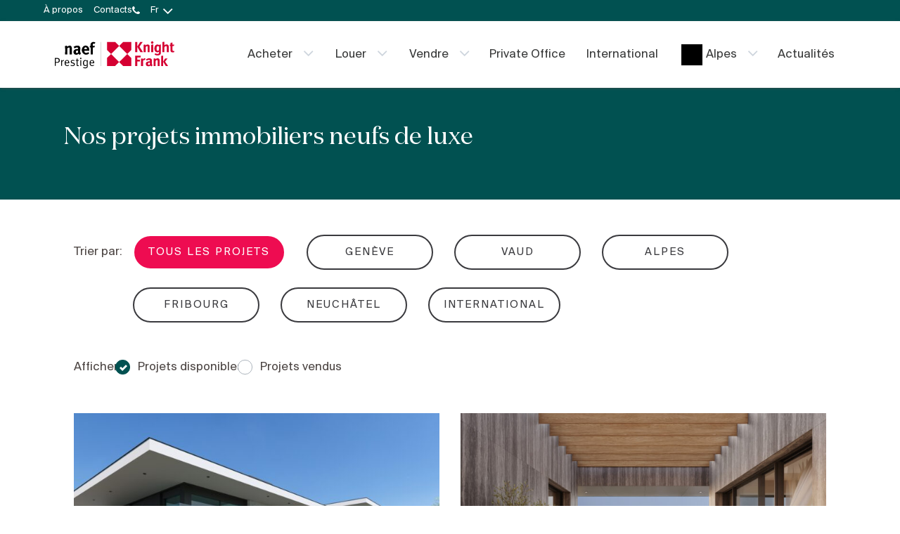

--- FILE ---
content_type: text/html; charset=UTF-8
request_url: https://www.naef-prestige.ch/projets-immobiliers-neufs-de-luxe/
body_size: 40064
content:
<!doctype html>
<html lang="fr-FR" xmlns:og="http://opengraphprotocol.org/schema/" xmlns:fb="http://www.facebook.com/2008/fbml">
  <head>
    <meta charset="utf-8">
    <meta http-equiv="x-ua-compatible" content="ie=edge">
    <meta name="viewport" content="width=device-width, initial-scale=1, shrink-to-fit=no">
    <meta name='robots' content='index, follow, max-snippet:-1, max-image-preview:large, max-video-preview:-1' />
	<style>img:is([sizes="auto" i], [sizes^="auto," i]) { contain-intrinsic-size: 3000px 1500px }</style>
	<link rel="alternate" hreflang="fr" href="https://www.naef-prestige.ch/projets-immobiliers-neufs-de-luxe/" />
<link rel="alternate" hreflang="en" href="https://www.naef-prestige.ch/en/new-developments/" />
<link rel="alternate" hreflang="x-default" href="https://www.naef-prestige.ch/projets-immobiliers-neufs-de-luxe/" />

	<title>Immobilier neuf de luxe à Vendre | Naef Prestige Knight Frank</title>
<link data-rocket-prefetch href="https://fonts.googleapis.com" rel="dns-prefetch">
<link data-rocket-prefetch href="https://connect.facebook.net" rel="dns-prefetch">
<link data-rocket-prefetch href="https://www.googletagmanager.com" rel="dns-prefetch">
<link data-rocket-prefetch href="https://static.axept.io" rel="dns-prefetch">
<link data-rocket-prefetch href="https://www.gstatic.com" rel="dns-prefetch">
<link data-rocket-prefetch href="https://maps.googleapis.com" rel="dns-prefetch">
<link data-rocket-prefetch href="https://www.google.com" rel="dns-prefetch">
<link data-rocket-preload as="style" href="https://fonts.googleapis.com/css?family=Roboto%3A400%2C500&#038;display=swap" rel="preload">
<link href="https://fonts.googleapis.com/css?family=Roboto%3A400%2C500&#038;display=swap" media="print" onload="this.media=&#039;all&#039;" rel="stylesheet">
<noscript data-wpr-hosted-gf-parameters=""><link rel="stylesheet" href="https://fonts.googleapis.com/css?family=Roboto%3A400%2C500&#038;display=swap"></noscript><link rel="preload" data-rocket-preload as="image" href="https://www.naef-prestige.ch/wp-content/uploads/2025/10/31-768x432.jpg" fetchpriority="high">
	<meta name="description" content="Achat Appartements, Maisons et Villas neuf de luxe dans toute la Suisse. Trouvez les propriétés les plus prestigieuses ici." />
	<link rel="canonical" href="https://www.naef-prestige.ch/projets-immobiliers-neufs-de-luxe/" />
	<meta property="og:locale" content="fr_FR" />
	<meta property="og:type" content="article" />
	<meta property="og:title" content="Immobilier neuf de luxe à Vendre | Naef Prestige Knight Frank" />
	<meta property="og:description" content="Achat Appartements, Maisons et Villas neuf de luxe dans toute la Suisse. Trouvez les propriétés les plus prestigieuses ici." />
	<meta property="og:url" content="https://www.naef-prestige.ch/projets-immobiliers-neufs-de-luxe/" />
	<meta property="og:site_name" content="Naef Prestige | Knight Frank" />
	<meta property="article:modified_time" content="2025-12-17T14:53:25+00:00" />
	<meta name="twitter:card" content="summary_large_image" />
	<meta name="twitter:label1" content="Durée de lecture estimée" />
	<meta name="twitter:data1" content="1 minute" />
	<script type="application/ld+json" class="yoast-schema-graph">{"@context":"https://schema.org","@graph":[{"@type":"WebPage","@id":"https://www.naef-prestige.ch/projets-immobiliers-neufs-de-luxe/","url":"https://www.naef-prestige.ch/projets-immobiliers-neufs-de-luxe/","name":"Immobilier neuf de luxe à Vendre | Naef Prestige Knight Frank","isPartOf":{"@id":"https://www.naef-prestige.ch/#website"},"datePublished":"2023-10-10T12:28:54+00:00","dateModified":"2025-12-17T14:53:25+00:00","description":"Achat Appartements, Maisons et Villas neuf de luxe dans toute la Suisse. Trouvez les propriétés les plus prestigieuses ici.","breadcrumb":{"@id":"https://www.naef-prestige.ch/projets-immobiliers-neufs-de-luxe/#breadcrumb"},"inLanguage":"fr-FR","potentialAction":[{"@type":"ReadAction","target":["https://www.naef-prestige.ch/projets-immobiliers-neufs-de-luxe/"]}]},{"@type":"BreadcrumbList","@id":"https://www.naef-prestige.ch/projets-immobiliers-neufs-de-luxe/#breadcrumb","itemListElement":[{"@type":"ListItem","position":1,"name":"Accueil","item":"https://www.naef-prestige.ch/"},{"@type":"ListItem","position":2,"name":"Projets neufs"}]},{"@type":"WebSite","@id":"https://www.naef-prestige.ch/#website","url":"https://www.naef-prestige.ch/","name":"Naef Prestige | Knight Frank","description":"","potentialAction":[{"@type":"SearchAction","target":{"@type":"EntryPoint","urlTemplate":"https://www.naef-prestige.ch/?s={search_term_string}"},"query-input":{"@type":"PropertyValueSpecification","valueRequired":true,"valueName":"search_term_string"}}],"inLanguage":"fr-FR"}]}</script>


<meta name="dc.relation" content="https://www.naef-prestige.ch/projets-immobiliers-neufs-de-luxe/">
<meta name="dc.source" content="https://www.naef-prestige.ch/">
<meta name="dc.language" content="fr_FR">
<meta property="og:url" content="https://www.naef-prestige.ch/projets-immobiliers-neufs-de-luxe/">
<meta property="og:site_name" content="Naef Prestige | Knight Frank">
<meta property="og:locale" content="fr_FR">
<meta property="og:locale:alternate" content="en_US">
<meta property="og:type" content="article">
<meta property="og:title" content="Immobilier neuf de luxe à Vendre | Naef Prestige Knight Frank">
<meta property="og:image" content="https://www.naef-prestige.ch/wp-content/uploads/2019/11/naef-logo.png">
<meta property="og:image:secure_url" content="https://www.naef-prestige.ch/wp-content/uploads/2019/11/naef-logo.png">
<meta property="og:image:width" content="225">
<meta property="og:image:height" content="53">
<meta name="twitter:card" content="summary">
<meta name="twitter:title" content="Immobilier neuf de luxe à Vendre | Naef Prestige Knight Frank">
<link rel='dns-prefetch' href='//code.jquery.com' />
<link rel='dns-prefetch' href='//maps.googleapis.com' />
<link rel='dns-prefetch' href='//fonts.googleapis.com' />
<link href='https://fonts.gstatic.com' crossorigin rel='preconnect' />
    <script>
// (function () {
// var e,i=["https://fastbase.com/fscript.js","JEOAHLf1lv","script"],a=document,s=a.createElement(i[2]);
// s.async=!0,s.id=i[1],s.src=i[0],(e=a.getElementsByTagName(i[2])[0]).parentNode.insertBefore(s,e)
// })();
</script>
    <link data-minify="1" rel='stylesheet' id='structured-content-frontend-css' href='https://www.naef-prestige.ch/wp-content/cache/min/1/wp-content/plugins/structured-content/dist/blocks.style.build.css?ver=1765982490' type='text/css' media='all' />
<link data-minify="1" rel='stylesheet' id='procab_mu_admin_css-css' href='https://www.naef-prestige.ch/wp-content/cache/min/1/wp-content/plugins/procab-mu-plugin/includes/libs/daterangepicker/daterangepicker.css?ver=1765982490' type='text/css' media='all' />
<style id='procab_mu_admin_css-inline-css' type='text/css'>
.grecaptcha-badge { visibility: hidden; }
</style>
<link rel='stylesheet' id='intl-tel-input-css-css' href='https://www.naef-prestige.ch/wp-content/cache/background-css/1/www.naef-prestige.ch/wp-content/plugins/procab-mu-plugin/includes/libs/intl-tel-input/build/css/intlTelInput.min.css?ver=6.8.3&wpr_t=1769569944' type='text/css' media='all' />
<link rel='stylesheet' id='wp-block-library-css' href='https://www.naef-prestige.ch/wp-includes/css/dist/block-library/style.min.css?ver=6.8.3' type='text/css' media='all' />
<style id='wpseopress-local-business-style-inline-css' type='text/css'>
span.wp-block-wpseopress-local-business-field{margin-right:8px}

</style>
<style id='wpseopress-table-of-contents-style-inline-css' type='text/css'>
.wp-block-wpseopress-table-of-contents li.active>a{font-weight:bold}

</style>
<style id='global-styles-inline-css' type='text/css'>
:root{--wp--preset--aspect-ratio--square: 1;--wp--preset--aspect-ratio--4-3: 4/3;--wp--preset--aspect-ratio--3-4: 3/4;--wp--preset--aspect-ratio--3-2: 3/2;--wp--preset--aspect-ratio--2-3: 2/3;--wp--preset--aspect-ratio--16-9: 16/9;--wp--preset--aspect-ratio--9-16: 9/16;--wp--preset--color--black: #000000;--wp--preset--color--cyan-bluish-gray: #abb8c3;--wp--preset--color--white: #ffffff;--wp--preset--color--pale-pink: #f78da7;--wp--preset--color--vivid-red: #cf2e2e;--wp--preset--color--luminous-vivid-orange: #ff6900;--wp--preset--color--luminous-vivid-amber: #fcb900;--wp--preset--color--light-green-cyan: #7bdcb5;--wp--preset--color--vivid-green-cyan: #00d084;--wp--preset--color--pale-cyan-blue: #8ed1fc;--wp--preset--color--vivid-cyan-blue: #0693e3;--wp--preset--color--vivid-purple: #9b51e0;--wp--preset--gradient--vivid-cyan-blue-to-vivid-purple: linear-gradient(135deg,rgba(6,147,227,1) 0%,rgb(155,81,224) 100%);--wp--preset--gradient--light-green-cyan-to-vivid-green-cyan: linear-gradient(135deg,rgb(122,220,180) 0%,rgb(0,208,130) 100%);--wp--preset--gradient--luminous-vivid-amber-to-luminous-vivid-orange: linear-gradient(135deg,rgba(252,185,0,1) 0%,rgba(255,105,0,1) 100%);--wp--preset--gradient--luminous-vivid-orange-to-vivid-red: linear-gradient(135deg,rgba(255,105,0,1) 0%,rgb(207,46,46) 100%);--wp--preset--gradient--very-light-gray-to-cyan-bluish-gray: linear-gradient(135deg,rgb(238,238,238) 0%,rgb(169,184,195) 100%);--wp--preset--gradient--cool-to-warm-spectrum: linear-gradient(135deg,rgb(74,234,220) 0%,rgb(151,120,209) 20%,rgb(207,42,186) 40%,rgb(238,44,130) 60%,rgb(251,105,98) 80%,rgb(254,248,76) 100%);--wp--preset--gradient--blush-light-purple: linear-gradient(135deg,rgb(255,206,236) 0%,rgb(152,150,240) 100%);--wp--preset--gradient--blush-bordeaux: linear-gradient(135deg,rgb(254,205,165) 0%,rgb(254,45,45) 50%,rgb(107,0,62) 100%);--wp--preset--gradient--luminous-dusk: linear-gradient(135deg,rgb(255,203,112) 0%,rgb(199,81,192) 50%,rgb(65,88,208) 100%);--wp--preset--gradient--pale-ocean: linear-gradient(135deg,rgb(255,245,203) 0%,rgb(182,227,212) 50%,rgb(51,167,181) 100%);--wp--preset--gradient--electric-grass: linear-gradient(135deg,rgb(202,248,128) 0%,rgb(113,206,126) 100%);--wp--preset--gradient--midnight: linear-gradient(135deg,rgb(2,3,129) 0%,rgb(40,116,252) 100%);--wp--preset--font-size--small: 13px;--wp--preset--font-size--medium: 20px;--wp--preset--font-size--large: 36px;--wp--preset--font-size--x-large: 42px;--wp--preset--spacing--20: 0.44rem;--wp--preset--spacing--30: 0.67rem;--wp--preset--spacing--40: 1rem;--wp--preset--spacing--50: 1.5rem;--wp--preset--spacing--60: 2.25rem;--wp--preset--spacing--70: 3.38rem;--wp--preset--spacing--80: 5.06rem;--wp--preset--shadow--natural: 6px 6px 9px rgba(0, 0, 0, 0.2);--wp--preset--shadow--deep: 12px 12px 50px rgba(0, 0, 0, 0.4);--wp--preset--shadow--sharp: 6px 6px 0px rgba(0, 0, 0, 0.2);--wp--preset--shadow--outlined: 6px 6px 0px -3px rgba(255, 255, 255, 1), 6px 6px rgba(0, 0, 0, 1);--wp--preset--shadow--crisp: 6px 6px 0px rgba(0, 0, 0, 1);}:where(body) { margin: 0; }.wp-site-blocks > .alignleft { float: left; margin-right: 2em; }.wp-site-blocks > .alignright { float: right; margin-left: 2em; }.wp-site-blocks > .aligncenter { justify-content: center; margin-left: auto; margin-right: auto; }:where(.is-layout-flex){gap: 0.5em;}:where(.is-layout-grid){gap: 0.5em;}.is-layout-flow > .alignleft{float: left;margin-inline-start: 0;margin-inline-end: 2em;}.is-layout-flow > .alignright{float: right;margin-inline-start: 2em;margin-inline-end: 0;}.is-layout-flow > .aligncenter{margin-left: auto !important;margin-right: auto !important;}.is-layout-constrained > .alignleft{float: left;margin-inline-start: 0;margin-inline-end: 2em;}.is-layout-constrained > .alignright{float: right;margin-inline-start: 2em;margin-inline-end: 0;}.is-layout-constrained > .aligncenter{margin-left: auto !important;margin-right: auto !important;}.is-layout-constrained > :where(:not(.alignleft):not(.alignright):not(.alignfull)){margin-left: auto !important;margin-right: auto !important;}body .is-layout-flex{display: flex;}.is-layout-flex{flex-wrap: wrap;align-items: center;}.is-layout-flex > :is(*, div){margin: 0;}body .is-layout-grid{display: grid;}.is-layout-grid > :is(*, div){margin: 0;}body{padding-top: 0px;padding-right: 0px;padding-bottom: 0px;padding-left: 0px;}a:where(:not(.wp-element-button)){text-decoration: underline;}:root :where(.wp-element-button, .wp-block-button__link){background-color: #32373c;border-width: 0;color: #fff;font-family: inherit;font-size: inherit;line-height: inherit;padding: calc(0.667em + 2px) calc(1.333em + 2px);text-decoration: none;}.has-black-color{color: var(--wp--preset--color--black) !important;}.has-cyan-bluish-gray-color{color: var(--wp--preset--color--cyan-bluish-gray) !important;}.has-white-color{color: var(--wp--preset--color--white) !important;}.has-pale-pink-color{color: var(--wp--preset--color--pale-pink) !important;}.has-vivid-red-color{color: var(--wp--preset--color--vivid-red) !important;}.has-luminous-vivid-orange-color{color: var(--wp--preset--color--luminous-vivid-orange) !important;}.has-luminous-vivid-amber-color{color: var(--wp--preset--color--luminous-vivid-amber) !important;}.has-light-green-cyan-color{color: var(--wp--preset--color--light-green-cyan) !important;}.has-vivid-green-cyan-color{color: var(--wp--preset--color--vivid-green-cyan) !important;}.has-pale-cyan-blue-color{color: var(--wp--preset--color--pale-cyan-blue) !important;}.has-vivid-cyan-blue-color{color: var(--wp--preset--color--vivid-cyan-blue) !important;}.has-vivid-purple-color{color: var(--wp--preset--color--vivid-purple) !important;}.has-black-background-color{background-color: var(--wp--preset--color--black) !important;}.has-cyan-bluish-gray-background-color{background-color: var(--wp--preset--color--cyan-bluish-gray) !important;}.has-white-background-color{background-color: var(--wp--preset--color--white) !important;}.has-pale-pink-background-color{background-color: var(--wp--preset--color--pale-pink) !important;}.has-vivid-red-background-color{background-color: var(--wp--preset--color--vivid-red) !important;}.has-luminous-vivid-orange-background-color{background-color: var(--wp--preset--color--luminous-vivid-orange) !important;}.has-luminous-vivid-amber-background-color{background-color: var(--wp--preset--color--luminous-vivid-amber) !important;}.has-light-green-cyan-background-color{background-color: var(--wp--preset--color--light-green-cyan) !important;}.has-vivid-green-cyan-background-color{background-color: var(--wp--preset--color--vivid-green-cyan) !important;}.has-pale-cyan-blue-background-color{background-color: var(--wp--preset--color--pale-cyan-blue) !important;}.has-vivid-cyan-blue-background-color{background-color: var(--wp--preset--color--vivid-cyan-blue) !important;}.has-vivid-purple-background-color{background-color: var(--wp--preset--color--vivid-purple) !important;}.has-black-border-color{border-color: var(--wp--preset--color--black) !important;}.has-cyan-bluish-gray-border-color{border-color: var(--wp--preset--color--cyan-bluish-gray) !important;}.has-white-border-color{border-color: var(--wp--preset--color--white) !important;}.has-pale-pink-border-color{border-color: var(--wp--preset--color--pale-pink) !important;}.has-vivid-red-border-color{border-color: var(--wp--preset--color--vivid-red) !important;}.has-luminous-vivid-orange-border-color{border-color: var(--wp--preset--color--luminous-vivid-orange) !important;}.has-luminous-vivid-amber-border-color{border-color: var(--wp--preset--color--luminous-vivid-amber) !important;}.has-light-green-cyan-border-color{border-color: var(--wp--preset--color--light-green-cyan) !important;}.has-vivid-green-cyan-border-color{border-color: var(--wp--preset--color--vivid-green-cyan) !important;}.has-pale-cyan-blue-border-color{border-color: var(--wp--preset--color--pale-cyan-blue) !important;}.has-vivid-cyan-blue-border-color{border-color: var(--wp--preset--color--vivid-cyan-blue) !important;}.has-vivid-purple-border-color{border-color: var(--wp--preset--color--vivid-purple) !important;}.has-vivid-cyan-blue-to-vivid-purple-gradient-background{background: var(--wp--preset--gradient--vivid-cyan-blue-to-vivid-purple) !important;}.has-light-green-cyan-to-vivid-green-cyan-gradient-background{background: var(--wp--preset--gradient--light-green-cyan-to-vivid-green-cyan) !important;}.has-luminous-vivid-amber-to-luminous-vivid-orange-gradient-background{background: var(--wp--preset--gradient--luminous-vivid-amber-to-luminous-vivid-orange) !important;}.has-luminous-vivid-orange-to-vivid-red-gradient-background{background: var(--wp--preset--gradient--luminous-vivid-orange-to-vivid-red) !important;}.has-very-light-gray-to-cyan-bluish-gray-gradient-background{background: var(--wp--preset--gradient--very-light-gray-to-cyan-bluish-gray) !important;}.has-cool-to-warm-spectrum-gradient-background{background: var(--wp--preset--gradient--cool-to-warm-spectrum) !important;}.has-blush-light-purple-gradient-background{background: var(--wp--preset--gradient--blush-light-purple) !important;}.has-blush-bordeaux-gradient-background{background: var(--wp--preset--gradient--blush-bordeaux) !important;}.has-luminous-dusk-gradient-background{background: var(--wp--preset--gradient--luminous-dusk) !important;}.has-pale-ocean-gradient-background{background: var(--wp--preset--gradient--pale-ocean) !important;}.has-electric-grass-gradient-background{background: var(--wp--preset--gradient--electric-grass) !important;}.has-midnight-gradient-background{background: var(--wp--preset--gradient--midnight) !important;}.has-small-font-size{font-size: var(--wp--preset--font-size--small) !important;}.has-medium-font-size{font-size: var(--wp--preset--font-size--medium) !important;}.has-large-font-size{font-size: var(--wp--preset--font-size--large) !important;}.has-x-large-font-size{font-size: var(--wp--preset--font-size--x-large) !important;}
:where(.wp-block-post-template.is-layout-flex){gap: 1.25em;}:where(.wp-block-post-template.is-layout-grid){gap: 1.25em;}
:where(.wp-block-columns.is-layout-flex){gap: 2em;}:where(.wp-block-columns.is-layout-grid){gap: 2em;}
:root :where(.wp-block-pullquote){font-size: 1.5em;line-height: 1.6;}
</style>
<link rel='stylesheet' id='nbcpf-intlTelInput-style-css' href='https://www.naef-prestige.ch/wp-content/cache/background-css/1/www.naef-prestige.ch/wp-content/plugins/country-phone-field-contact-form-7/assets/css/intlTelInput.min.css?ver=6.8.3&wpr_t=1769569944' type='text/css' media='all' />
<link rel='stylesheet' id='nbcpf-countryFlag-style-css' href='https://www.naef-prestige.ch/wp-content/cache/background-css/1/www.naef-prestige.ch/wp-content/plugins/country-phone-field-contact-form-7/assets/css/countrySelect.min.css?ver=6.8.3&wpr_t=1769569944' type='text/css' media='all' />

<link data-minify="1" rel='stylesheet' id='cf7-material-design-css' href='https://www.naef-prestige.ch/wp-content/cache/min/1/wp-content/plugins/material-design-for-contact-form-7/assets/css/cf7-material-design.css?ver=1765982490' type='text/css' media='all' />
<link data-minify="1" rel='stylesheet' id='naef-chalets-style-css' href='https://www.naef-prestige.ch/wp-content/cache/min/1/wp-content/plugins/naef-chalets/assets/css/style.css?ver=1765982490' type='text/css' media='all' />
<link rel='stylesheet' id='wpml-legacy-dropdown-0-css' href='https://www.naef-prestige.ch/wp-content/plugins/sitepress-multilingual-cms/templates/language-switchers/legacy-dropdown/style.min.css?ver=1' type='text/css' media='all' />
<link data-minify="1" rel='stylesheet' id='tablepress-default-css' href='https://www.naef-prestige.ch/wp-content/cache/min/1/wp-content/plugins/tablepress/css/build/default.css?ver=1765982490' type='text/css' media='all' />
<link rel='stylesheet' id='css-css' href='https://www.naef-prestige.ch/wp-content/plugins/vc_responsive_pro//assets/css/style.css?ver=6.8.3' type='text/css' media='all' />
<link data-minify="1" rel='stylesheet' id='bb-css-css' href='https://www.naef-prestige.ch/wp-content/cache/min/1/wp-content/plugins/vc_responsive_pro/bestbugcore/assets/css/style.css?ver=1765982490' type='text/css' media='all' />
<link data-minify="1" rel='stylesheet' id='js_composer_front-css' href='https://www.naef-prestige.ch/wp-content/cache/background-css/1/www.naef-prestige.ch/wp-content/cache/min/1/wp-content/plugins/js_composer/assets/css/js_composer.min.css?ver=1765982490&wpr_t=1769569944' type='text/css' media='all' />
<link data-minify="1" rel='stylesheet' id='jquery-ui-1.12.1.css-css' href='https://www.naef-prestige.ch/wp-content/cache/background-css/1/www.naef-prestige.ch/wp-content/cache/min/1/ui/1.12.1/themes/base/jquery-ui.css?ver=1765982490&wpr_t=1769569944' type='text/css' media='all' />
<link data-minify="1" rel='stylesheet' id='font-awesome-css' href='https://www.naef-prestige.ch/wp-content/cache/min/1/wp-content/themes/naef-prestige-v2/resources/assets/styles/font-awesome/css/font-awesome.min.css?ver=1765982490' type='text/css' media='all' />
<link data-minify="1" rel='stylesheet' id='sage/main.css-css' href='https://www.naef-prestige.ch/wp-content/cache/background-css/1/www.naef-prestige.ch/wp-content/cache/min/1/wp-content/themes/naef-prestige-v2/dist/styles/main.css?ver=1765982490&wpr_t=1769569944' type='text/css' media='all' />
<link data-minify="1" rel='stylesheet' id='sage/custom.css-css' href='https://www.naef-prestige.ch/wp-content/cache/min/1/wp-content/themes/naef-prestige-v2/resources/assets/styles/custom.css?ver=1765982490' type='text/css' media='all' />
<link data-minify="1" rel='stylesheet' id='naef-custom-css-css' href='https://www.naef-prestige.ch/wp-content/cache/min/1/wp-content/themes/naef-prestige-v2/resources/assets/styles/procab.css?ver=1765982490' type='text/css' media='all' />
<script type="text/javascript" src="https://www.naef-prestige.ch/wp-includes/js/jquery/jquery.min.js?ver=3.7.1" id="jquery-core-js" data-rocket-defer defer></script>
<script type="text/javascript" src="https://www.naef-prestige.ch/wp-includes/js/jquery/jquery-migrate.min.js?ver=3.4.1" id="jquery-migrate-js" data-rocket-defer defer></script>
<script data-minify="1" type="text/javascript" src="https://www.naef-prestige.ch/wp-content/cache/min/1/wp-content/plugins/procab-seo-data-per-url/front/script.js?ver=1765982492" id="seo-data-resolution-js" data-rocket-defer defer></script>
<script type="text/javascript" id="seo-data-resolution-js-after">
/* <![CDATA[ */
let seo_data_url = [{"seo_data_url_active":true,"seo_data_url_url":"\/acheter\/*\/*\/detail\/*\/","seo_data_url_title":"{property_type} \u00e0  vendre {nbr_rooms} \u00e0 {sector} {post_title}","seo_data_url_h1":"","seo_data_url_meta_description":"{property_type} {sector}: {post_title} - {nbr_rooms} & {living_area}m\u00b2 surface habitable","seo_data_url_image":false},{"seo_data_url_active":true,"seo_data_url_url":"\/louer\/*\/*\/detail\/*\/","seo_data_url_title":"Location {property_type} {nbr_rooms} \u00e0 {sector} {post_title}","seo_data_url_h1":"","seo_data_url_meta_description":"{property_type} {sector}: {post_title} - {nbr_rooms} & {living_area}m\u00b2 surface habitable","seo_data_url_image":false},{"seo_data_url_active":true,"seo_data_url_url":"\/en\/buy\/*\/*\/detail\/*\/","seo_data_url_title":"{nbr_rooms} {property_type} for sale in {sector} -  Naef Prestige Knight Frank","seo_data_url_h1":"","seo_data_url_meta_description":"{property_type} for sale in  {sector} : {post_title}: - {nbr_rooms} & {living_area}m\u00b2 living area","seo_data_url_image":false},{"seo_data_url_active":true,"seo_data_url_url":"\/en\/rent\/*\/*\/detail\/*\/","seo_data_url_title":"{nbr_rooms} {property_type} for rent in {sector} -  Naef Prestige Knight Frank","seo_data_url_h1":"","seo_data_url_meta_description":"{property_type} for rent in  {sector} : {post_title}: - {nbr_rooms} & {living_area}m\u00b2 living area","seo_data_url_image":false},{"seo_data_url_active":true,"seo_data_url_url":"\/vente-immobilier-luxe\/all\/all\/*","seo_data_url_title":"Vente immobilier de Luxe en Suisse | Naef Prestige Knight Frank","seo_data_url_h1":"D\u00e9couvrez nos propri\u00e9t\u00e9s d'exception en Suisse romande","seo_data_url_meta_description":"Explorez notre s\u00e9lection exclusive d'appartements, maisons et villas de luxe en vente \u00e0 travers la Suisse. Trouvez votre r\u00e9sidence de prestige ici.","seo_data_url_image":false},{"seo_data_url_active":false,"seo_data_url_url":"\/vente-immobilier-luxe\/all\/all\/pieds_eau\/","seo_data_url_title":"Immobilier \u00e0 vendre Pieds dans l'eau | Naef Prestige Knight Frank","seo_data_url_h1":"D\u00e9couvrez nos biens de prestige Pieds dans l'eau en Suisse romande","seo_data_url_meta_description":"D\u00e9couvrez nos propri\u00e9t\u00e9s pieds dans l'eau au Lac L\u00e9man et en Suisse, offrant luxe, vues imprenables et acc\u00e8s direct \u00e0 l'eau.","seo_data_url_image":false},{"seo_data_url_active":true,"seo_data_url_url":"\/vente-immobilier-luxe\/all\/all\/urbain\/","seo_data_url_title":"Immobilier de luxe en ville Suisse \u00e0 vendre | Naef Prestige Knight Frank","seo_data_url_h1":"Explorez le meilleur de l'immobilier de luxe en milieu urbain en Suisse","seo_data_url_meta_description":"D\u00e9couvrez notre gamme de biens immobiliers de prestige en ville Suisse. Appartements exclusifs et maisons de luxe en plein c\u0153ur urbain.","seo_data_url_image":false},{"seo_data_url_active":true,"seo_data_url_url":"\/chalet\/*","seo_data_url_title":"Chalet de luxe \u00e0 louer \u00e0 {destination} \u2013 {number_of_rooms} pi\u00e8ces | Naef Prestige Knight Frank","seo_data_url_h1":"Chalet de luxe \u00e0 louer \u00e0 {destination}","seo_data_url_meta_description":"D\u00e9couvrez ce chalet de luxe \u00e0 louer \u00e0 {destination}, offrant {number_of_rooms} pi\u00e8ces et un cadre alpin exceptionnel pour un s\u00e9jour de r\u00eave. Prestations haut de gamme et confort absolu.","seo_data_url_image":false}];
/* ]]> */
</script>
<script type="text/javascript" id="wpml-cookie-js-extra">
/* <![CDATA[ */
var wpml_cookies = {"wp-wpml_current_language":{"value":"fr","expires":1,"path":"\/"}};
var wpml_cookies = {"wp-wpml_current_language":{"value":"fr","expires":1,"path":"\/"}};
/* ]]> */
</script>
<script data-minify="1" type="text/javascript" src="https://www.naef-prestige.ch/wp-content/cache/min/1/wp-content/plugins/sitepress-multilingual-cms/res/js/cookies/language-cookie.js?ver=1765982492" id="wpml-cookie-js" defer="defer" data-wp-strategy="defer"></script>
<script type="text/javascript" id="mu_js-js-extra">
/* <![CDATA[ */
var muGlobalData = {"wpIsMobile":""};
/* ]]> */
</script>
<script data-minify="1" type="text/javascript" src="https://www.naef-prestige.ch/wp-content/cache/min/1/wp-content/plugins/procab-mu-plugin/assets/js/script.js?ver=1765982492" id="mu_js-js" data-rocket-defer defer></script>
<script type="text/javascript" src="https://www.naef-prestige.ch/wp-content/plugins/procab-mu-plugin/includes/libs/daterangepicker/moment.min.js?ver=6.8.3" id="moment_js-js" data-rocket-defer defer></script>
<script data-minify="1" type="text/javascript" src="https://www.naef-prestige.ch/wp-content/cache/min/1/wp-content/plugins/procab-mu-plugin/includes/libs/daterangepicker/daterangepicker.js?ver=1765982492" id="daterangepicker_js-js" data-rocket-defer defer></script>
<script type="text/javascript" src="https://www.naef-prestige.ch/wp-content/plugins/sitepress-multilingual-cms/templates/language-switchers/legacy-dropdown/script.min.js?ver=1" id="wpml-legacy-dropdown-0-js" data-rocket-defer defer></script>
<script data-minify="1" type="text/javascript" src="https://www.naef-prestige.ch/wp-content/cache/min/1/ui/1.12.1/jquery-ui.js?ver=1765982493" id="jquery-ui-1.12.1.js-js" data-rocket-defer defer></script>
<script data-minify="1" type="text/javascript" src="https://www.naef-prestige.ch/wp-content/cache/min/1/wp-content/themes/naef-prestige-v2/resources/assets/scripts/proj4.js?ver=1765982493" id="proj4.js-js" data-rocket-defer defer></script>
<script data-minify="1" type="text/javascript" src="https://www.naef-prestige.ch/wp-content/cache/min/1/wp-content/themes/naef-prestige-v2/resources/assets/scripts/util/markerclusterer.js?ver=1765982493" id="google-maps-markerclusterer-js" data-rocket-defer defer></script>
<script type="text/javascript" src="https://maps.googleapis.com/maps/api/js?key=AIzaSyBEyvw13L3YnVr6JraWA_zkoCCGlgDUcsw&amp;libraries=places&amp;ver=1.6.6" id="google-maps-js" data-rocket-defer defer></script>
<script></script><meta name="generator" content="WPML ver:4.7.6 stt:1,4;" />
<link rel="preload"  type="font/woff" as="font" href="https://www.naef-prestige.ch/wp-content/themes/naef-prestige-v2/resources/assets/styles/fonts/DomaineDisplay-Bold.woff" crossorigin><link rel="preload"  type="font/woff2" as="font" href="https://www.naef-prestige.ch/wp-content/themes/naef-prestige-v2/resources/assets/styles/fonts/DomaineDisplay-Bold.woff2" crossorigin><link rel="preload"  type="font/woff" as="font" href="https://www.naef-prestige.ch/wp-content/themes/naef-prestige-v2/resources/assets/styles/fonts/DomaineDisplay-Regular.woff" crossorigin><link rel="preload"  type="font/woff2" as="font" href="https://www.naef-prestige.ch/wp-content/themes/naef-prestige-v2/resources/assets/styles/fonts/DomaineDisplay-Regular.woff2" crossorigin><link rel="preload"  type="font/woff" as="font" href="https://www.naef-prestige.ch/wp-content/themes/naef-prestige-v2/resources/assets/styles/fonts/Roboto-Italic.woff" crossorigin><link rel="preload"  type="font/woff2" as="font" href="https://www.naef-prestige.ch/wp-content/themes/naef-prestige-v2/resources/assets/styles/fonts/Roboto-Italic.woff2" crossorigin><link rel="preload"  type="font/woff" as="font" href="https://www.naef-prestige.ch/wp-content/themes/naef-prestige-v2/resources/assets/styles/fonts/Roboto-Light.woff" crossorigin><link rel="preload"  type="font/woff2" as="font" href="https://www.naef-prestige.ch/wp-content/themes/naef-prestige-v2/resources/assets/styles/fonts/Roboto-Light.woff2" crossorigin><link rel="preload"  type="font/woff" as="font" href="https://www.naef-prestige.ch/wp-content/themes/naef-prestige-v2/resources/assets/styles/fonts/Roboto-LightItalic.woff" crossorigin><link rel="preload"  type="font/woff2" as="font" href="https://www.naef-prestige.ch/wp-content/themes/naef-prestige-v2/resources/assets/styles/fonts/Roboto-LightItalic.woff2" crossorigin><link rel="preload"  type="font/woff" as="font" href="https://www.naef-prestige.ch/wp-content/themes/naef-prestige-v2/resources/assets/styles/fonts/Roboto-Medium.woff" crossorigin><link rel="preload"  type="font/woff2" as="font" href="https://www.naef-prestige.ch/wp-content/themes/naef-prestige-v2/resources/assets/styles/fonts/Roboto-Medium.woff2" crossorigin><link rel="preload"  type="font/woff" as="font" href="https://www.naef-prestige.ch/wp-content/themes/naef-prestige-v2/resources/assets/styles/fonts/Roboto-Regular.woff" crossorigin><link rel="preload"  type="font/woff2" as="font" href="https://www.naef-prestige.ch/wp-content/themes/naef-prestige-v2/resources/assets/styles/fonts/Roboto-Regular.woff2" crossorigin><link rel="preload"  type="font/woff" as="font" href="https://www.naef-prestige.ch/wp-content/themes/naef-prestige-v2/resources/assets/styles/fonts/SuisseBPIntl-Bold.woff" crossorigin><link rel="preload"  type="font/woff2" as="font" href="https://www.naef-prestige.ch/wp-content/themes/naef-prestige-v2/resources/assets/styles/fonts/SuisseBPIntl-Bold.woff2" crossorigin><link rel="preload"  type="font/woff" as="font" href="https://www.naef-prestige.ch/wp-content/themes/naef-prestige-v2/resources/assets/styles/fonts/SuisseBPIntl-Regular.woff" crossorigin><link rel="preload"  type="font/woff2" as="font" href="https://www.naef-prestige.ch/wp-content/themes/naef-prestige-v2/resources/assets/styles/fonts/SuisseBPIntl-Regular.woff2" crossorigin><link rel="preload"  type="font/eot" as="font" href="https://www.naef-prestige.ch/wp-content/themes/naef-prestige-v2/resources/assets/styles/fonts/slick.eot" crossorigin><link rel="preload"  type="font/svg" as="font" href="https://www.naef-prestige.ch/wp-content/themes/naef-prestige-v2/resources/assets/styles/fonts/slick.svg" crossorigin><link rel="preload"  type="font/ttf" as="font" href="https://www.naef-prestige.ch/wp-content/themes/naef-prestige-v2/resources/assets/styles/fonts/slick.ttf" crossorigin><link rel="preload"  type="font/woff" as="font" href="https://www.naef-prestige.ch/wp-content/themes/naef-prestige-v2/resources/assets/styles/fonts/slick.woff" crossorigin><style type="text/css">.recentcomments a{display:inline !important;padding:0 !important;margin:0 !important;}</style><link rel="icon" href="https://www.naef-prestige.ch/wp-content/uploads/2025/05/cropped-cropped-NPKF-Logos-2025-RVB_favicon-picto-512x512-px-regular-32x32.png" sizes="32x32" />
<link rel="icon" href="https://www.naef-prestige.ch/wp-content/uploads/2025/05/cropped-cropped-NPKF-Logos-2025-RVB_favicon-picto-512x512-px-regular-192x192.png" sizes="192x192" />
<link rel="apple-touch-icon" href="https://www.naef-prestige.ch/wp-content/uploads/2025/05/cropped-cropped-NPKF-Logos-2025-RVB_favicon-picto-512x512-px-regular-180x180.png" />
<meta name="msapplication-TileImage" content="https://www.naef-prestige.ch/wp-content/uploads/2025/05/cropped-cropped-NPKF-Logos-2025-RVB_favicon-picto-512x512-px-regular-270x270.png" />
<style type="text/css" data-type="vc_shortcodes-default-css">.vc_do_custom_heading{margin-bottom:0.625rem;margin-top:0;}</style><style type="text/css" data-type="vc_shortcodes-custom-css">.vc_custom_1589520277388{padding-top: 15px !important;padding-bottom: 25px !important;background-color: #015151 !important;}.vc_custom_1576836879467{background-color: #f4f4f4 !important;}</style><noscript><style> .wpb_animate_when_almost_visible { opacity: 1; }</style></noscript><noscript><style id="rocket-lazyload-nojs-css">.rll-youtube-player, [data-lazy-src]{display:none !important;}</style></noscript> 

    <!-- Google Tag Manager -->
    <script>(function(w,d,s,l,i){w[l]=w[l]||[];w[l].push({'gtm.start':
                new Date().getTime(),event:'gtm.js'});var f=d.getElementsByTagName(s)[0],
            j=d.createElement(s),dl=l!='dataLayer'?'&l='+l:'';j.async=true;j.src=
            'https://www.googletagmanager.com/gtm.js?id='+i+dl;f.parentNode.insertBefore(j,f);
        })(window,document,'script','dataLayer','GTM-NMMQQCN');</script>
    <!-- End Google Tag Manager -->

<style id="wpr-lazyload-bg-container"></style><style id="wpr-lazyload-bg-exclusion"></style>
<noscript>
<style id="wpr-lazyload-bg-nostyle">.iti__flag{--wpr-bg-ad4f1941-ac06-4732-a95e-27cd4672e6df: url('https://www.naef-prestige.ch/wp-content/plugins/procab-mu-plugin/includes/libs/intl-tel-input/build/img/flags.png');}.iti__flag{--wpr-bg-78e1a941-df39-48fa-8d40-a32b63de24ac: url('https://www.naef-prestige.ch/wp-content/plugins/procab-mu-plugin/includes/libs/intl-tel-input/build/img/flags@2x.png');}.iti-flag{--wpr-bg-29e6b9f7-2230-4951-8759-e10a4cce3af2: url('https://www.naef-prestige.ch/wp-content/plugins/country-phone-field-contact-form-7/assets/img/flags.png');}.iti-flag{--wpr-bg-f3028f5a-d0f1-4624-90c9-49386ce4a437: url('https://www.naef-prestige.ch/wp-content/plugins/country-phone-field-contact-form-7/assets/img/flags@2x.png');}.country-select .flag{--wpr-bg-0643d3e7-5608-4a71-9665-63d80d8aa780: url('https://www.naef-prestige.ch/wp-content/plugins/country-phone-field-contact-form-7/assets/img/flags.png');}.country-select .flag{--wpr-bg-1ea0eab0-5951-4241-ac32-48891fbee8fe: url('https://www.naef-prestige.ch/wp-content/plugins/country-phone-field-contact-form-7/assets/img/flags@2x.png');}.wpb_address_book i.icon,option.wpb_address_book{--wpr-bg-0fa3b6bf-d41e-4236-bc2b-c4d529c33179: url('https://www.naef-prestige.ch/wp-content/plugins/js_composer/assets/images/icons/address-book.png');}.wpb_alarm_clock i.icon,option.wpb_alarm_clock{--wpr-bg-1c01962f-4504-4a4f-aaf6-393e452b8712: url('https://www.naef-prestige.ch/wp-content/plugins/js_composer/assets/images/icons/alarm-clock.png');}.wpb_anchor i.icon,option.wpb_anchor{--wpr-bg-d7d9fd01-833c-4488-910d-e61f3b5242e7: url('https://www.naef-prestige.ch/wp-content/plugins/js_composer/assets/images/icons/anchor.png');}.wpb_application_image i.icon,option.wpb_application_image{--wpr-bg-6f3bab39-a7ab-407f-9323-95397e3fd42c: url('https://www.naef-prestige.ch/wp-content/plugins/js_composer/assets/images/icons/application-image.png');}.wpb_arrow i.icon,option.wpb_arrow{--wpr-bg-8af4a8c9-2cd9-41f2-928a-9960ba0dd10c: url('https://www.naef-prestige.ch/wp-content/plugins/js_composer/assets/images/icons/arrow.png');}.wpb_asterisk i.icon,option.wpb_asterisk{--wpr-bg-fc2d56a3-d3ed-41c3-9085-8cbbb565cf7b: url('https://www.naef-prestige.ch/wp-content/plugins/js_composer/assets/images/icons/asterisk.png');}.wpb_hammer i.icon,option.wpb_hammer{--wpr-bg-223177d3-941e-4881-9c98-5ace00869a5c: url('https://www.naef-prestige.ch/wp-content/plugins/js_composer/assets/images/icons/auction-hammer.png');}.wpb_balloon i.icon,option.wpb_balloon{--wpr-bg-fc404c32-acd7-465a-890a-05276d17cb4a: url('https://www.naef-prestige.ch/wp-content/plugins/js_composer/assets/images/icons/balloon.png');}.wpb_balloon_buzz i.icon,option.wpb_balloon_buzz{--wpr-bg-dbd26836-4e0f-4b79-9ec2-6c678c0dd335: url('https://www.naef-prestige.ch/wp-content/plugins/js_composer/assets/images/icons/balloon-buzz.png');}.wpb_balloon_facebook i.icon,option.wpb_balloon_facebook{--wpr-bg-1e13f908-1a39-445c-ae11-fdaf7f7a6030: url('https://www.naef-prestige.ch/wp-content/plugins/js_composer/assets/images/icons/balloon-facebook.png');}.wpb_balloon_twitter i.icon,option.wpb_balloon_twitter{--wpr-bg-006ad1f4-8ee6-4d53-ac47-c14f1d3d1f34: url('https://www.naef-prestige.ch/wp-content/plugins/js_composer/assets/images/icons/balloon-twitter.png');}.wpb_battery i.icon,option.wpb_battery{--wpr-bg-6c94def2-c580-4617-9933-8b5e2b48761e: url('https://www.naef-prestige.ch/wp-content/plugins/js_composer/assets/images/icons/battery-full.png');}.wpb_binocular i.icon,option.wpb_binocular{--wpr-bg-de4f2365-d996-4b36-b6ac-ae0efa56aafa: url('https://www.naef-prestige.ch/wp-content/plugins/js_composer/assets/images/icons/binocular.png');}.wpb_document_excel i.icon,option.wpb_document_excel{--wpr-bg-fc6c327d-204f-4258-a4e0-6e2d4655705b: url('https://www.naef-prestige.ch/wp-content/plugins/js_composer/assets/images/icons/blue-document-excel.png');}.wpb_document_image i.icon,option.wpb_document_image{--wpr-bg-e5d7c63c-0903-4745-adb9-68970d09ea3d: url('https://www.naef-prestige.ch/wp-content/plugins/js_composer/assets/images/icons/blue-document-image.png');}.wpb_document_music i.icon,option.wpb_document_music{--wpr-bg-331575b3-1fdb-4618-8026-53deea62b71a: url('https://www.naef-prestige.ch/wp-content/plugins/js_composer/assets/images/icons/blue-document-music.png');}.wpb_document_office i.icon,option.wpb_document_office{--wpr-bg-f5249521-eed4-4b5a-9ceb-32027cf30019: url('https://www.naef-prestige.ch/wp-content/plugins/js_composer/assets/images/icons/blue-document-office.png');}.wpb_document_pdf i.icon,option.wpb_document_pdf{--wpr-bg-7ede5933-2c61-471e-b83b-dbb7ecfc9634: url('https://www.naef-prestige.ch/wp-content/plugins/js_composer/assets/images/icons/blue-document-pdf.png');}.wpb_document_powerpoint i.icon,option.wpb_document_powerpoint{--wpr-bg-ad4410a8-9c33-43ca-9c14-e4abd85c99d0: url('https://www.naef-prestige.ch/wp-content/plugins/js_composer/assets/images/icons/blue-document-powerpoint.png');}.wpb_document_word i.icon,option.wpb_document_word{--wpr-bg-93722434-692a-4242-94d1-9a3696a565a0: url('https://www.naef-prestige.ch/wp-content/plugins/js_composer/assets/images/icons/blue-document-word.png');}.wpb_bookmark i.icon,option.wpb_bookmark{--wpr-bg-a79829b9-3eb8-4814-98de-c80f31e0b68c: url('https://www.naef-prestige.ch/wp-content/plugins/js_composer/assets/images/icons/bookmark.png');}.wpb_camcorder i.icon,option.wpb_camcorder{--wpr-bg-b24c9c8b-5237-4870-92f2-17e226d58467: url('https://www.naef-prestige.ch/wp-content/plugins/js_composer/assets/images/icons/camcorder.png');}.wpb_camera i.icon,option.wpb_camera{--wpr-bg-44f1d495-bcf7-42cb-af52-43859142fa88: url('https://www.naef-prestige.ch/wp-content/plugins/js_composer/assets/images/icons/camera.png');}.wpb_chart i.icon,option.wpb_chart{--wpr-bg-c56b7b30-4285-47a4-8635-3d8bec2c5fb2: url('https://www.naef-prestige.ch/wp-content/plugins/js_composer/assets/images/icons/chart.png');}.wpb_chart_pie i.icon,option.wpb_chart_pie{--wpr-bg-b488de94-737d-477b-9944-2c7672719f8e: url('https://www.naef-prestige.ch/wp-content/plugins/js_composer/assets/images/icons/chart-pie.png');}.wpb_clock i.icon,option.wpb_clock{--wpr-bg-bd07f2e5-bc87-415b-ba0e-6d2cc98ea628: url('https://www.naef-prestige.ch/wp-content/plugins/js_composer/assets/images/icons/clock.png');}.wpb_play i.icon,option.wpb_play{--wpr-bg-1b84b321-55d8-4ef3-8ac4-087f621e1da9: url('https://www.naef-prestige.ch/wp-content/plugins/js_composer/assets/images/icons/control.png');}.wpb_fire i.icon,option.wpb_fire{--wpr-bg-0b757028-f848-4ac0-8794-7c02139fb179: url('https://www.naef-prestige.ch/wp-content/plugins/js_composer/assets/images/icons/fire.png');}.wpb_heart i.icon,option.wpb_heart{--wpr-bg-607e3423-f3b1-47d3-b4ef-6591e3677292: url('https://www.naef-prestige.ch/wp-content/plugins/js_composer/assets/images/icons/heart.png');}.wpb_mail i.icon,option.wpb_mail{--wpr-bg-3a356839-05b0-4996-9250-1937327bec81: url('https://www.naef-prestige.ch/wp-content/plugins/js_composer/assets/images/icons/mail.png');}.wpb_shield i.icon,option.wpb_shield{--wpr-bg-79a99fb4-ae9f-4a2e-977d-d41f4d7a087a: url('https://www.naef-prestige.ch/wp-content/plugins/js_composer/assets/images/icons/plus-shield.png');}.wpb_video i.icon,option.wpb_video{--wpr-bg-033fcf9d-bdb1-4956-8ba5-f756cefb066f: url('https://www.naef-prestige.ch/wp-content/plugins/js_composer/assets/images/icons/video.png');}.vc-spinner:before{--wpr-bg-6fdbff70-4210-4456-817e-23f6e4ae9e7a: url('https://www.naef-prestige.ch/wp-content/plugins/js_composer/assets/images/spinner.gif');}.vc_pixel_icon-alert{--wpr-bg-ffbf04b2-4b37-4166-a9c2-8870855baee3: url('https://www.naef-prestige.ch/wp-content/plugins/js_composer/assets/vc/alert.png');}.vc_pixel_icon-info{--wpr-bg-d3ae6ccc-a2a1-48ec-bf61-ba23f2f3df35: url('https://www.naef-prestige.ch/wp-content/plugins/js_composer/assets/vc/info.png');}.vc_pixel_icon-tick{--wpr-bg-6bdc38ad-cc46-435c-b137-8aee1c5ecb11: url('https://www.naef-prestige.ch/wp-content/plugins/js_composer/assets/vc/tick.png');}.vc_pixel_icon-explanation{--wpr-bg-dc76fd3c-ab87-4c6f-bb81-6ae141a2a80a: url('https://www.naef-prestige.ch/wp-content/plugins/js_composer/assets/vc/exclamation.png');}.vc_pixel_icon-address_book{--wpr-bg-44cef142-7297-4200-b5f8-c7339c22daf1: url('https://www.naef-prestige.ch/wp-content/plugins/js_composer/assets/images/icons/address-book.png');}.vc_pixel_icon-alarm_clock{--wpr-bg-a1726360-cf76-4d78-b50f-574a88213917: url('https://www.naef-prestige.ch/wp-content/plugins/js_composer/assets/images/icons/alarm-clock.png');}.vc_pixel_icon-anchor{--wpr-bg-cf5d72f7-5290-4538-be92-64f7b026f787: url('https://www.naef-prestige.ch/wp-content/plugins/js_composer/assets/images/icons/anchor.png');}.vc_pixel_icon-application_image{--wpr-bg-b86b8714-1d4a-49bf-9255-82a6404e0657: url('https://www.naef-prestige.ch/wp-content/plugins/js_composer/assets/images/icons/application-image.png');}.vc_pixel_icon-arrow{--wpr-bg-09e16123-8bdc-4392-a078-9312f915cf13: url('https://www.naef-prestige.ch/wp-content/plugins/js_composer/assets/images/icons/arrow.png');}.vc_pixel_icon-asterisk{--wpr-bg-fc35f772-e3a5-4461-8777-aa16cd1ddac7: url('https://www.naef-prestige.ch/wp-content/plugins/js_composer/assets/images/icons/asterisk.png');}.vc_pixel_icon-hammer{--wpr-bg-37ef0858-61dc-4ee3-9433-0b333a8bd632: url('https://www.naef-prestige.ch/wp-content/plugins/js_composer/assets/images/icons/auction-hammer.png');}.vc_pixel_icon-balloon{--wpr-bg-92dad4e7-b744-4b37-80b0-aa6ab1cf402e: url('https://www.naef-prestige.ch/wp-content/plugins/js_composer/assets/images/icons/balloon.png');}.vc_pixel_icon-balloon_buzz{--wpr-bg-abfb2466-ef80-43d8-acc7-d4ccebd5919c: url('https://www.naef-prestige.ch/wp-content/plugins/js_composer/assets/images/icons/balloon-buzz.png');}.vc_pixel_icon-balloon_facebook{--wpr-bg-4cc3c378-8ff6-491e-b570-2dbfecaa62a9: url('https://www.naef-prestige.ch/wp-content/plugins/js_composer/assets/images/icons/balloon-facebook.png');}.vc_pixel_icon-balloon_twitter{--wpr-bg-53829384-5f34-4298-9367-f4936019a660: url('https://www.naef-prestige.ch/wp-content/plugins/js_composer/assets/images/icons/balloon-twitter.png');}.vc_pixel_icon-battery{--wpr-bg-4d0fb3e7-5e9c-4cd7-a0b6-abea1f2ecc0c: url('https://www.naef-prestige.ch/wp-content/plugins/js_composer/assets/images/icons/battery-full.png');}.vc_pixel_icon-binocular{--wpr-bg-b434120d-afa5-4a15-b574-71293eb97766: url('https://www.naef-prestige.ch/wp-content/plugins/js_composer/assets/images/icons/binocular.png');}.vc_pixel_icon-document_excel{--wpr-bg-7ebbcb4b-9f4e-4b34-938c-7b0d37ae8c88: url('https://www.naef-prestige.ch/wp-content/plugins/js_composer/assets/images/icons/blue-document-excel.png');}.vc_pixel_icon-document_image{--wpr-bg-b1d95708-e9b5-452f-af0e-9ee8db1d171d: url('https://www.naef-prestige.ch/wp-content/plugins/js_composer/assets/images/icons/blue-document-image.png');}.vc_pixel_icon-document_music{--wpr-bg-0355109c-4be9-40f1-8716-6751bada1a8c: url('https://www.naef-prestige.ch/wp-content/plugins/js_composer/assets/images/icons/blue-document-music.png');}.vc_pixel_icon-document_office{--wpr-bg-23e7970b-bb34-4629-b338-2ae43b117f15: url('https://www.naef-prestige.ch/wp-content/plugins/js_composer/assets/images/icons/blue-document-office.png');}.vc_pixel_icon-document_pdf{--wpr-bg-910e62c3-8b68-4d31-ab8b-6051605c9612: url('https://www.naef-prestige.ch/wp-content/plugins/js_composer/assets/images/icons/blue-document-pdf.png');}.vc_pixel_icon-document_powerpoint{--wpr-bg-689b7ecd-8597-413c-ae9c-bb4c99be1ea6: url('https://www.naef-prestige.ch/wp-content/plugins/js_composer/assets/images/icons/blue-document-powerpoint.png');}.vc_pixel_icon-document_word{--wpr-bg-f72e8ef6-944c-4bdd-b7b6-fa79d87ea819: url('https://www.naef-prestige.ch/wp-content/plugins/js_composer/assets/images/icons/blue-document-word.png');}.vc_pixel_icon-bookmark{--wpr-bg-e7a52f91-0058-4743-9554-eda78c4058ae: url('https://www.naef-prestige.ch/wp-content/plugins/js_composer/assets/images/icons/bookmark.png');}.vc_pixel_icon-camcorder{--wpr-bg-55617444-2467-4535-8b8d-9993ddab29f4: url('https://www.naef-prestige.ch/wp-content/plugins/js_composer/assets/images/icons/camcorder.png');}.vc_pixel_icon-camera{--wpr-bg-29c2d458-eb0e-485a-b18a-51747e9a6c7b: url('https://www.naef-prestige.ch/wp-content/plugins/js_composer/assets/images/icons/camera.png');}.vc_pixel_icon-chart{--wpr-bg-09af411c-e056-4030-a78a-ea99aac5d647: url('https://www.naef-prestige.ch/wp-content/plugins/js_composer/assets/images/icons/chart.png');}.vc_pixel_icon-chart_pie{--wpr-bg-c57d6e78-7c8a-4d6a-aa95-09407fbf6412: url('https://www.naef-prestige.ch/wp-content/plugins/js_composer/assets/images/icons/chart-pie.png');}.vc_pixel_icon-clock{--wpr-bg-5e2191e6-9e28-4ade-aeeb-0801bbb9823c: url('https://www.naef-prestige.ch/wp-content/plugins/js_composer/assets/images/icons/clock.png');}.vc_pixel_icon-play{--wpr-bg-839536c4-9faf-46b5-a3d7-cf2501a08b4d: url('https://www.naef-prestige.ch/wp-content/plugins/js_composer/assets/images/icons/control.png');}.vc_pixel_icon-fire{--wpr-bg-611c9c30-f4cb-4916-a066-c9610794bce9: url('https://www.naef-prestige.ch/wp-content/plugins/js_composer/assets/images/icons/fire.png');}.vc_pixel_icon-heart{--wpr-bg-7ce07c1b-325b-47e2-bf51-063f547a4c4a: url('https://www.naef-prestige.ch/wp-content/plugins/js_composer/assets/images/icons/heart.png');}.vc_pixel_icon-mail{--wpr-bg-c9167e04-1a79-439d-ae2a-19cafe2913a3: url('https://www.naef-prestige.ch/wp-content/plugins/js_composer/assets/images/icons/mail.png');}.vc_pixel_icon-shield{--wpr-bg-8d849d16-1341-4cb6-ad6b-65842ca25162: url('https://www.naef-prestige.ch/wp-content/plugins/js_composer/assets/images/icons/plus-shield.png');}.vc_pixel_icon-video{--wpr-bg-2254ba43-a197-49f9-9247-f986fae8354f: url('https://www.naef-prestige.ch/wp-content/plugins/js_composer/assets/images/icons/video.png');}.wpb_accordion .wpb_accordion_wrapper .ui-state-active .ui-icon,.wpb_accordion .wpb_accordion_wrapper .ui-state-default .ui-icon{--wpr-bg-ce3fa9f4-31bd-4c25-bde9-41463325d893: url('https://www.naef-prestige.ch/wp-content/plugins/js_composer/assets/images/toggle_open.png');}.wpb_accordion .wpb_accordion_wrapper .ui-state-active .ui-icon{--wpr-bg-f17c8c47-a955-4219-b388-b508b166dd23: url('https://www.naef-prestige.ch/wp-content/plugins/js_composer/assets/images/toggle_close.png');}.wpb_flickr_widget p.flickr_stream_wrap a{--wpr-bg-0082b60e-3e6b-4538-9141-a4a4c5c1c5b9: url('https://www.naef-prestige.ch/wp-content/plugins/js_composer/assets/images/flickr.png');}.vc-spinner.vc-spinner-complete:before{--wpr-bg-2a30f697-00ac-4ab3-b718-8f4d21912fd2: url('https://www.naef-prestige.ch/wp-content/plugins/js_composer/assets/vc/tick.png');}.vc-spinner.vc-spinner-failed:before{--wpr-bg-0f61b1ce-d386-4769-ad79-e38a4aff11b3: url('https://www.naef-prestige.ch/wp-content/plugins/js_composer/assets/vc/remove.png');}.ui-icon,.ui-widget-content .ui-icon{--wpr-bg-0a5203f3-4127-4a71-823a-37f920f5e290: url('https://code.jquery.com/ui/1.12.1/themes/base/images/ui-icons_444444_256x240.png');}.ui-widget-header .ui-icon{--wpr-bg-235287ef-cb13-4ffa-8061-f9298c5df7e6: url('https://code.jquery.com/ui/1.12.1/themes/base/images/ui-icons_444444_256x240.png');}.ui-state-hover .ui-icon,.ui-state-focus .ui-icon,.ui-button:hover .ui-icon,.ui-button:focus .ui-icon{--wpr-bg-8775888c-7915-4e92-b095-7a39d74b6fec: url('https://code.jquery.com/ui/1.12.1/themes/base/images/ui-icons_555555_256x240.png');}.ui-state-active .ui-icon,.ui-button:active .ui-icon{--wpr-bg-e73a9fc8-5286-44c4-9c4e-9e63b4486fb7: url('https://code.jquery.com/ui/1.12.1/themes/base/images/ui-icons_ffffff_256x240.png');}.ui-state-highlight .ui-icon,.ui-button .ui-state-highlight.ui-icon{--wpr-bg-0d3e2ea8-4d3a-477f-bcd1-21bcc51ddbfd: url('https://code.jquery.com/ui/1.12.1/themes/base/images/ui-icons_777620_256x240.png');}.ui-state-error .ui-icon,.ui-state-error-text .ui-icon{--wpr-bg-ec0c48f4-2f5a-4c00-a38a-9d7ba32c9ee6: url('https://code.jquery.com/ui/1.12.1/themes/base/images/ui-icons_cc0000_256x240.png');}.ui-button .ui-icon{--wpr-bg-5acdf2ac-204a-4695-a1cf-e54d2d9bd8df: url('https://code.jquery.com/ui/1.12.1/themes/base/images/ui-icons_777777_256x240.png');}.slick-loading .slick-list{--wpr-bg-9039bb89-5488-47bd-a638-8b2557afc7ad: url('https://www.naef-prestige.ch/wp-content/themes/naef-prestige-v2/dist/vendor/ajax-loader_c5cd7f53.gif');}</style>
</noscript>
<script type="application/javascript">const rocket_pairs = [{"selector":".iti__flag","style":".iti__flag{--wpr-bg-ad4f1941-ac06-4732-a95e-27cd4672e6df: url('https:\/\/www.naef-prestige.ch\/wp-content\/plugins\/procab-mu-plugin\/includes\/libs\/intl-tel-input\/build\/img\/flags.png');}","hash":"ad4f1941-ac06-4732-a95e-27cd4672e6df","url":"https:\/\/www.naef-prestige.ch\/wp-content\/plugins\/procab-mu-plugin\/includes\/libs\/intl-tel-input\/build\/img\/flags.png"},{"selector":".iti__flag","style":".iti__flag{--wpr-bg-78e1a941-df39-48fa-8d40-a32b63de24ac: url('https:\/\/www.naef-prestige.ch\/wp-content\/plugins\/procab-mu-plugin\/includes\/libs\/intl-tel-input\/build\/img\/flags@2x.png');}","hash":"78e1a941-df39-48fa-8d40-a32b63de24ac","url":"https:\/\/www.naef-prestige.ch\/wp-content\/plugins\/procab-mu-plugin\/includes\/libs\/intl-tel-input\/build\/img\/flags@2x.png"},{"selector":".iti-flag","style":".iti-flag{--wpr-bg-29e6b9f7-2230-4951-8759-e10a4cce3af2: url('https:\/\/www.naef-prestige.ch\/wp-content\/plugins\/country-phone-field-contact-form-7\/assets\/img\/flags.png');}","hash":"29e6b9f7-2230-4951-8759-e10a4cce3af2","url":"https:\/\/www.naef-prestige.ch\/wp-content\/plugins\/country-phone-field-contact-form-7\/assets\/img\/flags.png"},{"selector":".iti-flag","style":".iti-flag{--wpr-bg-f3028f5a-d0f1-4624-90c9-49386ce4a437: url('https:\/\/www.naef-prestige.ch\/wp-content\/plugins\/country-phone-field-contact-form-7\/assets\/img\/flags@2x.png');}","hash":"f3028f5a-d0f1-4624-90c9-49386ce4a437","url":"https:\/\/www.naef-prestige.ch\/wp-content\/plugins\/country-phone-field-contact-form-7\/assets\/img\/flags@2x.png"},{"selector":".country-select .flag","style":".country-select .flag{--wpr-bg-0643d3e7-5608-4a71-9665-63d80d8aa780: url('https:\/\/www.naef-prestige.ch\/wp-content\/plugins\/country-phone-field-contact-form-7\/assets\/img\/flags.png');}","hash":"0643d3e7-5608-4a71-9665-63d80d8aa780","url":"https:\/\/www.naef-prestige.ch\/wp-content\/plugins\/country-phone-field-contact-form-7\/assets\/img\/flags.png"},{"selector":".country-select .flag","style":".country-select .flag{--wpr-bg-1ea0eab0-5951-4241-ac32-48891fbee8fe: url('https:\/\/www.naef-prestige.ch\/wp-content\/plugins\/country-phone-field-contact-form-7\/assets\/img\/flags@2x.png');}","hash":"1ea0eab0-5951-4241-ac32-48891fbee8fe","url":"https:\/\/www.naef-prestige.ch\/wp-content\/plugins\/country-phone-field-contact-form-7\/assets\/img\/flags@2x.png"},{"selector":".wpb_address_book i.icon,option.wpb_address_book","style":".wpb_address_book i.icon,option.wpb_address_book{--wpr-bg-0fa3b6bf-d41e-4236-bc2b-c4d529c33179: url('https:\/\/www.naef-prestige.ch\/wp-content\/plugins\/js_composer\/assets\/images\/icons\/address-book.png');}","hash":"0fa3b6bf-d41e-4236-bc2b-c4d529c33179","url":"https:\/\/www.naef-prestige.ch\/wp-content\/plugins\/js_composer\/assets\/images\/icons\/address-book.png"},{"selector":".wpb_alarm_clock i.icon,option.wpb_alarm_clock","style":".wpb_alarm_clock i.icon,option.wpb_alarm_clock{--wpr-bg-1c01962f-4504-4a4f-aaf6-393e452b8712: url('https:\/\/www.naef-prestige.ch\/wp-content\/plugins\/js_composer\/assets\/images\/icons\/alarm-clock.png');}","hash":"1c01962f-4504-4a4f-aaf6-393e452b8712","url":"https:\/\/www.naef-prestige.ch\/wp-content\/plugins\/js_composer\/assets\/images\/icons\/alarm-clock.png"},{"selector":".wpb_anchor i.icon,option.wpb_anchor","style":".wpb_anchor i.icon,option.wpb_anchor{--wpr-bg-d7d9fd01-833c-4488-910d-e61f3b5242e7: url('https:\/\/www.naef-prestige.ch\/wp-content\/plugins\/js_composer\/assets\/images\/icons\/anchor.png');}","hash":"d7d9fd01-833c-4488-910d-e61f3b5242e7","url":"https:\/\/www.naef-prestige.ch\/wp-content\/plugins\/js_composer\/assets\/images\/icons\/anchor.png"},{"selector":".wpb_application_image i.icon,option.wpb_application_image","style":".wpb_application_image i.icon,option.wpb_application_image{--wpr-bg-6f3bab39-a7ab-407f-9323-95397e3fd42c: url('https:\/\/www.naef-prestige.ch\/wp-content\/plugins\/js_composer\/assets\/images\/icons\/application-image.png');}","hash":"6f3bab39-a7ab-407f-9323-95397e3fd42c","url":"https:\/\/www.naef-prestige.ch\/wp-content\/plugins\/js_composer\/assets\/images\/icons\/application-image.png"},{"selector":".wpb_arrow i.icon,option.wpb_arrow","style":".wpb_arrow i.icon,option.wpb_arrow{--wpr-bg-8af4a8c9-2cd9-41f2-928a-9960ba0dd10c: url('https:\/\/www.naef-prestige.ch\/wp-content\/plugins\/js_composer\/assets\/images\/icons\/arrow.png');}","hash":"8af4a8c9-2cd9-41f2-928a-9960ba0dd10c","url":"https:\/\/www.naef-prestige.ch\/wp-content\/plugins\/js_composer\/assets\/images\/icons\/arrow.png"},{"selector":".wpb_asterisk i.icon,option.wpb_asterisk","style":".wpb_asterisk i.icon,option.wpb_asterisk{--wpr-bg-fc2d56a3-d3ed-41c3-9085-8cbbb565cf7b: url('https:\/\/www.naef-prestige.ch\/wp-content\/plugins\/js_composer\/assets\/images\/icons\/asterisk.png');}","hash":"fc2d56a3-d3ed-41c3-9085-8cbbb565cf7b","url":"https:\/\/www.naef-prestige.ch\/wp-content\/plugins\/js_composer\/assets\/images\/icons\/asterisk.png"},{"selector":".wpb_hammer i.icon,option.wpb_hammer","style":".wpb_hammer i.icon,option.wpb_hammer{--wpr-bg-223177d3-941e-4881-9c98-5ace00869a5c: url('https:\/\/www.naef-prestige.ch\/wp-content\/plugins\/js_composer\/assets\/images\/icons\/auction-hammer.png');}","hash":"223177d3-941e-4881-9c98-5ace00869a5c","url":"https:\/\/www.naef-prestige.ch\/wp-content\/plugins\/js_composer\/assets\/images\/icons\/auction-hammer.png"},{"selector":".wpb_balloon i.icon,option.wpb_balloon","style":".wpb_balloon i.icon,option.wpb_balloon{--wpr-bg-fc404c32-acd7-465a-890a-05276d17cb4a: url('https:\/\/www.naef-prestige.ch\/wp-content\/plugins\/js_composer\/assets\/images\/icons\/balloon.png');}","hash":"fc404c32-acd7-465a-890a-05276d17cb4a","url":"https:\/\/www.naef-prestige.ch\/wp-content\/plugins\/js_composer\/assets\/images\/icons\/balloon.png"},{"selector":".wpb_balloon_buzz i.icon,option.wpb_balloon_buzz","style":".wpb_balloon_buzz i.icon,option.wpb_balloon_buzz{--wpr-bg-dbd26836-4e0f-4b79-9ec2-6c678c0dd335: url('https:\/\/www.naef-prestige.ch\/wp-content\/plugins\/js_composer\/assets\/images\/icons\/balloon-buzz.png');}","hash":"dbd26836-4e0f-4b79-9ec2-6c678c0dd335","url":"https:\/\/www.naef-prestige.ch\/wp-content\/plugins\/js_composer\/assets\/images\/icons\/balloon-buzz.png"},{"selector":".wpb_balloon_facebook i.icon,option.wpb_balloon_facebook","style":".wpb_balloon_facebook i.icon,option.wpb_balloon_facebook{--wpr-bg-1e13f908-1a39-445c-ae11-fdaf7f7a6030: url('https:\/\/www.naef-prestige.ch\/wp-content\/plugins\/js_composer\/assets\/images\/icons\/balloon-facebook.png');}","hash":"1e13f908-1a39-445c-ae11-fdaf7f7a6030","url":"https:\/\/www.naef-prestige.ch\/wp-content\/plugins\/js_composer\/assets\/images\/icons\/balloon-facebook.png"},{"selector":".wpb_balloon_twitter i.icon,option.wpb_balloon_twitter","style":".wpb_balloon_twitter i.icon,option.wpb_balloon_twitter{--wpr-bg-006ad1f4-8ee6-4d53-ac47-c14f1d3d1f34: url('https:\/\/www.naef-prestige.ch\/wp-content\/plugins\/js_composer\/assets\/images\/icons\/balloon-twitter.png');}","hash":"006ad1f4-8ee6-4d53-ac47-c14f1d3d1f34","url":"https:\/\/www.naef-prestige.ch\/wp-content\/plugins\/js_composer\/assets\/images\/icons\/balloon-twitter.png"},{"selector":".wpb_battery i.icon,option.wpb_battery","style":".wpb_battery i.icon,option.wpb_battery{--wpr-bg-6c94def2-c580-4617-9933-8b5e2b48761e: url('https:\/\/www.naef-prestige.ch\/wp-content\/plugins\/js_composer\/assets\/images\/icons\/battery-full.png');}","hash":"6c94def2-c580-4617-9933-8b5e2b48761e","url":"https:\/\/www.naef-prestige.ch\/wp-content\/plugins\/js_composer\/assets\/images\/icons\/battery-full.png"},{"selector":".wpb_binocular i.icon,option.wpb_binocular","style":".wpb_binocular i.icon,option.wpb_binocular{--wpr-bg-de4f2365-d996-4b36-b6ac-ae0efa56aafa: url('https:\/\/www.naef-prestige.ch\/wp-content\/plugins\/js_composer\/assets\/images\/icons\/binocular.png');}","hash":"de4f2365-d996-4b36-b6ac-ae0efa56aafa","url":"https:\/\/www.naef-prestige.ch\/wp-content\/plugins\/js_composer\/assets\/images\/icons\/binocular.png"},{"selector":".wpb_document_excel i.icon,option.wpb_document_excel","style":".wpb_document_excel i.icon,option.wpb_document_excel{--wpr-bg-fc6c327d-204f-4258-a4e0-6e2d4655705b: url('https:\/\/www.naef-prestige.ch\/wp-content\/plugins\/js_composer\/assets\/images\/icons\/blue-document-excel.png');}","hash":"fc6c327d-204f-4258-a4e0-6e2d4655705b","url":"https:\/\/www.naef-prestige.ch\/wp-content\/plugins\/js_composer\/assets\/images\/icons\/blue-document-excel.png"},{"selector":".wpb_document_image i.icon,option.wpb_document_image","style":".wpb_document_image i.icon,option.wpb_document_image{--wpr-bg-e5d7c63c-0903-4745-adb9-68970d09ea3d: url('https:\/\/www.naef-prestige.ch\/wp-content\/plugins\/js_composer\/assets\/images\/icons\/blue-document-image.png');}","hash":"e5d7c63c-0903-4745-adb9-68970d09ea3d","url":"https:\/\/www.naef-prestige.ch\/wp-content\/plugins\/js_composer\/assets\/images\/icons\/blue-document-image.png"},{"selector":".wpb_document_music i.icon,option.wpb_document_music","style":".wpb_document_music i.icon,option.wpb_document_music{--wpr-bg-331575b3-1fdb-4618-8026-53deea62b71a: url('https:\/\/www.naef-prestige.ch\/wp-content\/plugins\/js_composer\/assets\/images\/icons\/blue-document-music.png');}","hash":"331575b3-1fdb-4618-8026-53deea62b71a","url":"https:\/\/www.naef-prestige.ch\/wp-content\/plugins\/js_composer\/assets\/images\/icons\/blue-document-music.png"},{"selector":".wpb_document_office i.icon,option.wpb_document_office","style":".wpb_document_office i.icon,option.wpb_document_office{--wpr-bg-f5249521-eed4-4b5a-9ceb-32027cf30019: url('https:\/\/www.naef-prestige.ch\/wp-content\/plugins\/js_composer\/assets\/images\/icons\/blue-document-office.png');}","hash":"f5249521-eed4-4b5a-9ceb-32027cf30019","url":"https:\/\/www.naef-prestige.ch\/wp-content\/plugins\/js_composer\/assets\/images\/icons\/blue-document-office.png"},{"selector":".wpb_document_pdf i.icon,option.wpb_document_pdf","style":".wpb_document_pdf i.icon,option.wpb_document_pdf{--wpr-bg-7ede5933-2c61-471e-b83b-dbb7ecfc9634: url('https:\/\/www.naef-prestige.ch\/wp-content\/plugins\/js_composer\/assets\/images\/icons\/blue-document-pdf.png');}","hash":"7ede5933-2c61-471e-b83b-dbb7ecfc9634","url":"https:\/\/www.naef-prestige.ch\/wp-content\/plugins\/js_composer\/assets\/images\/icons\/blue-document-pdf.png"},{"selector":".wpb_document_powerpoint i.icon,option.wpb_document_powerpoint","style":".wpb_document_powerpoint i.icon,option.wpb_document_powerpoint{--wpr-bg-ad4410a8-9c33-43ca-9c14-e4abd85c99d0: url('https:\/\/www.naef-prestige.ch\/wp-content\/plugins\/js_composer\/assets\/images\/icons\/blue-document-powerpoint.png');}","hash":"ad4410a8-9c33-43ca-9c14-e4abd85c99d0","url":"https:\/\/www.naef-prestige.ch\/wp-content\/plugins\/js_composer\/assets\/images\/icons\/blue-document-powerpoint.png"},{"selector":".wpb_document_word i.icon,option.wpb_document_word","style":".wpb_document_word i.icon,option.wpb_document_word{--wpr-bg-93722434-692a-4242-94d1-9a3696a565a0: url('https:\/\/www.naef-prestige.ch\/wp-content\/plugins\/js_composer\/assets\/images\/icons\/blue-document-word.png');}","hash":"93722434-692a-4242-94d1-9a3696a565a0","url":"https:\/\/www.naef-prestige.ch\/wp-content\/plugins\/js_composer\/assets\/images\/icons\/blue-document-word.png"},{"selector":".wpb_bookmark i.icon,option.wpb_bookmark","style":".wpb_bookmark i.icon,option.wpb_bookmark{--wpr-bg-a79829b9-3eb8-4814-98de-c80f31e0b68c: url('https:\/\/www.naef-prestige.ch\/wp-content\/plugins\/js_composer\/assets\/images\/icons\/bookmark.png');}","hash":"a79829b9-3eb8-4814-98de-c80f31e0b68c","url":"https:\/\/www.naef-prestige.ch\/wp-content\/plugins\/js_composer\/assets\/images\/icons\/bookmark.png"},{"selector":".wpb_camcorder i.icon,option.wpb_camcorder","style":".wpb_camcorder i.icon,option.wpb_camcorder{--wpr-bg-b24c9c8b-5237-4870-92f2-17e226d58467: url('https:\/\/www.naef-prestige.ch\/wp-content\/plugins\/js_composer\/assets\/images\/icons\/camcorder.png');}","hash":"b24c9c8b-5237-4870-92f2-17e226d58467","url":"https:\/\/www.naef-prestige.ch\/wp-content\/plugins\/js_composer\/assets\/images\/icons\/camcorder.png"},{"selector":".wpb_camera i.icon,option.wpb_camera","style":".wpb_camera i.icon,option.wpb_camera{--wpr-bg-44f1d495-bcf7-42cb-af52-43859142fa88: url('https:\/\/www.naef-prestige.ch\/wp-content\/plugins\/js_composer\/assets\/images\/icons\/camera.png');}","hash":"44f1d495-bcf7-42cb-af52-43859142fa88","url":"https:\/\/www.naef-prestige.ch\/wp-content\/plugins\/js_composer\/assets\/images\/icons\/camera.png"},{"selector":".wpb_chart i.icon,option.wpb_chart","style":".wpb_chart i.icon,option.wpb_chart{--wpr-bg-c56b7b30-4285-47a4-8635-3d8bec2c5fb2: url('https:\/\/www.naef-prestige.ch\/wp-content\/plugins\/js_composer\/assets\/images\/icons\/chart.png');}","hash":"c56b7b30-4285-47a4-8635-3d8bec2c5fb2","url":"https:\/\/www.naef-prestige.ch\/wp-content\/plugins\/js_composer\/assets\/images\/icons\/chart.png"},{"selector":".wpb_chart_pie i.icon,option.wpb_chart_pie","style":".wpb_chart_pie i.icon,option.wpb_chart_pie{--wpr-bg-b488de94-737d-477b-9944-2c7672719f8e: url('https:\/\/www.naef-prestige.ch\/wp-content\/plugins\/js_composer\/assets\/images\/icons\/chart-pie.png');}","hash":"b488de94-737d-477b-9944-2c7672719f8e","url":"https:\/\/www.naef-prestige.ch\/wp-content\/plugins\/js_composer\/assets\/images\/icons\/chart-pie.png"},{"selector":".wpb_clock i.icon,option.wpb_clock","style":".wpb_clock i.icon,option.wpb_clock{--wpr-bg-bd07f2e5-bc87-415b-ba0e-6d2cc98ea628: url('https:\/\/www.naef-prestige.ch\/wp-content\/plugins\/js_composer\/assets\/images\/icons\/clock.png');}","hash":"bd07f2e5-bc87-415b-ba0e-6d2cc98ea628","url":"https:\/\/www.naef-prestige.ch\/wp-content\/plugins\/js_composer\/assets\/images\/icons\/clock.png"},{"selector":".wpb_play i.icon,option.wpb_play","style":".wpb_play i.icon,option.wpb_play{--wpr-bg-1b84b321-55d8-4ef3-8ac4-087f621e1da9: url('https:\/\/www.naef-prestige.ch\/wp-content\/plugins\/js_composer\/assets\/images\/icons\/control.png');}","hash":"1b84b321-55d8-4ef3-8ac4-087f621e1da9","url":"https:\/\/www.naef-prestige.ch\/wp-content\/plugins\/js_composer\/assets\/images\/icons\/control.png"},{"selector":".wpb_fire i.icon,option.wpb_fire","style":".wpb_fire i.icon,option.wpb_fire{--wpr-bg-0b757028-f848-4ac0-8794-7c02139fb179: url('https:\/\/www.naef-prestige.ch\/wp-content\/plugins\/js_composer\/assets\/images\/icons\/fire.png');}","hash":"0b757028-f848-4ac0-8794-7c02139fb179","url":"https:\/\/www.naef-prestige.ch\/wp-content\/plugins\/js_composer\/assets\/images\/icons\/fire.png"},{"selector":".wpb_heart i.icon,option.wpb_heart","style":".wpb_heart i.icon,option.wpb_heart{--wpr-bg-607e3423-f3b1-47d3-b4ef-6591e3677292: url('https:\/\/www.naef-prestige.ch\/wp-content\/plugins\/js_composer\/assets\/images\/icons\/heart.png');}","hash":"607e3423-f3b1-47d3-b4ef-6591e3677292","url":"https:\/\/www.naef-prestige.ch\/wp-content\/plugins\/js_composer\/assets\/images\/icons\/heart.png"},{"selector":".wpb_mail i.icon,option.wpb_mail","style":".wpb_mail i.icon,option.wpb_mail{--wpr-bg-3a356839-05b0-4996-9250-1937327bec81: url('https:\/\/www.naef-prestige.ch\/wp-content\/plugins\/js_composer\/assets\/images\/icons\/mail.png');}","hash":"3a356839-05b0-4996-9250-1937327bec81","url":"https:\/\/www.naef-prestige.ch\/wp-content\/plugins\/js_composer\/assets\/images\/icons\/mail.png"},{"selector":".wpb_shield i.icon,option.wpb_shield","style":".wpb_shield i.icon,option.wpb_shield{--wpr-bg-79a99fb4-ae9f-4a2e-977d-d41f4d7a087a: url('https:\/\/www.naef-prestige.ch\/wp-content\/plugins\/js_composer\/assets\/images\/icons\/plus-shield.png');}","hash":"79a99fb4-ae9f-4a2e-977d-d41f4d7a087a","url":"https:\/\/www.naef-prestige.ch\/wp-content\/plugins\/js_composer\/assets\/images\/icons\/plus-shield.png"},{"selector":".wpb_video i.icon,option.wpb_video","style":".wpb_video i.icon,option.wpb_video{--wpr-bg-033fcf9d-bdb1-4956-8ba5-f756cefb066f: url('https:\/\/www.naef-prestige.ch\/wp-content\/plugins\/js_composer\/assets\/images\/icons\/video.png');}","hash":"033fcf9d-bdb1-4956-8ba5-f756cefb066f","url":"https:\/\/www.naef-prestige.ch\/wp-content\/plugins\/js_composer\/assets\/images\/icons\/video.png"},{"selector":".vc-spinner","style":".vc-spinner:before{--wpr-bg-6fdbff70-4210-4456-817e-23f6e4ae9e7a: url('https:\/\/www.naef-prestige.ch\/wp-content\/plugins\/js_composer\/assets\/images\/spinner.gif');}","hash":"6fdbff70-4210-4456-817e-23f6e4ae9e7a","url":"https:\/\/www.naef-prestige.ch\/wp-content\/plugins\/js_composer\/assets\/images\/spinner.gif"},{"selector":".vc_pixel_icon-alert","style":".vc_pixel_icon-alert{--wpr-bg-ffbf04b2-4b37-4166-a9c2-8870855baee3: url('https:\/\/www.naef-prestige.ch\/wp-content\/plugins\/js_composer\/assets\/vc\/alert.png');}","hash":"ffbf04b2-4b37-4166-a9c2-8870855baee3","url":"https:\/\/www.naef-prestige.ch\/wp-content\/plugins\/js_composer\/assets\/vc\/alert.png"},{"selector":".vc_pixel_icon-info","style":".vc_pixel_icon-info{--wpr-bg-d3ae6ccc-a2a1-48ec-bf61-ba23f2f3df35: url('https:\/\/www.naef-prestige.ch\/wp-content\/plugins\/js_composer\/assets\/vc\/info.png');}","hash":"d3ae6ccc-a2a1-48ec-bf61-ba23f2f3df35","url":"https:\/\/www.naef-prestige.ch\/wp-content\/plugins\/js_composer\/assets\/vc\/info.png"},{"selector":".vc_pixel_icon-tick","style":".vc_pixel_icon-tick{--wpr-bg-6bdc38ad-cc46-435c-b137-8aee1c5ecb11: url('https:\/\/www.naef-prestige.ch\/wp-content\/plugins\/js_composer\/assets\/vc\/tick.png');}","hash":"6bdc38ad-cc46-435c-b137-8aee1c5ecb11","url":"https:\/\/www.naef-prestige.ch\/wp-content\/plugins\/js_composer\/assets\/vc\/tick.png"},{"selector":".vc_pixel_icon-explanation","style":".vc_pixel_icon-explanation{--wpr-bg-dc76fd3c-ab87-4c6f-bb81-6ae141a2a80a: url('https:\/\/www.naef-prestige.ch\/wp-content\/plugins\/js_composer\/assets\/vc\/exclamation.png');}","hash":"dc76fd3c-ab87-4c6f-bb81-6ae141a2a80a","url":"https:\/\/www.naef-prestige.ch\/wp-content\/plugins\/js_composer\/assets\/vc\/exclamation.png"},{"selector":".vc_pixel_icon-address_book","style":".vc_pixel_icon-address_book{--wpr-bg-44cef142-7297-4200-b5f8-c7339c22daf1: url('https:\/\/www.naef-prestige.ch\/wp-content\/plugins\/js_composer\/assets\/images\/icons\/address-book.png');}","hash":"44cef142-7297-4200-b5f8-c7339c22daf1","url":"https:\/\/www.naef-prestige.ch\/wp-content\/plugins\/js_composer\/assets\/images\/icons\/address-book.png"},{"selector":".vc_pixel_icon-alarm_clock","style":".vc_pixel_icon-alarm_clock{--wpr-bg-a1726360-cf76-4d78-b50f-574a88213917: url('https:\/\/www.naef-prestige.ch\/wp-content\/plugins\/js_composer\/assets\/images\/icons\/alarm-clock.png');}","hash":"a1726360-cf76-4d78-b50f-574a88213917","url":"https:\/\/www.naef-prestige.ch\/wp-content\/plugins\/js_composer\/assets\/images\/icons\/alarm-clock.png"},{"selector":".vc_pixel_icon-anchor","style":".vc_pixel_icon-anchor{--wpr-bg-cf5d72f7-5290-4538-be92-64f7b026f787: url('https:\/\/www.naef-prestige.ch\/wp-content\/plugins\/js_composer\/assets\/images\/icons\/anchor.png');}","hash":"cf5d72f7-5290-4538-be92-64f7b026f787","url":"https:\/\/www.naef-prestige.ch\/wp-content\/plugins\/js_composer\/assets\/images\/icons\/anchor.png"},{"selector":".vc_pixel_icon-application_image","style":".vc_pixel_icon-application_image{--wpr-bg-b86b8714-1d4a-49bf-9255-82a6404e0657: url('https:\/\/www.naef-prestige.ch\/wp-content\/plugins\/js_composer\/assets\/images\/icons\/application-image.png');}","hash":"b86b8714-1d4a-49bf-9255-82a6404e0657","url":"https:\/\/www.naef-prestige.ch\/wp-content\/plugins\/js_composer\/assets\/images\/icons\/application-image.png"},{"selector":".vc_pixel_icon-arrow","style":".vc_pixel_icon-arrow{--wpr-bg-09e16123-8bdc-4392-a078-9312f915cf13: url('https:\/\/www.naef-prestige.ch\/wp-content\/plugins\/js_composer\/assets\/images\/icons\/arrow.png');}","hash":"09e16123-8bdc-4392-a078-9312f915cf13","url":"https:\/\/www.naef-prestige.ch\/wp-content\/plugins\/js_composer\/assets\/images\/icons\/arrow.png"},{"selector":".vc_pixel_icon-asterisk","style":".vc_pixel_icon-asterisk{--wpr-bg-fc35f772-e3a5-4461-8777-aa16cd1ddac7: url('https:\/\/www.naef-prestige.ch\/wp-content\/plugins\/js_composer\/assets\/images\/icons\/asterisk.png');}","hash":"fc35f772-e3a5-4461-8777-aa16cd1ddac7","url":"https:\/\/www.naef-prestige.ch\/wp-content\/plugins\/js_composer\/assets\/images\/icons\/asterisk.png"},{"selector":".vc_pixel_icon-hammer","style":".vc_pixel_icon-hammer{--wpr-bg-37ef0858-61dc-4ee3-9433-0b333a8bd632: url('https:\/\/www.naef-prestige.ch\/wp-content\/plugins\/js_composer\/assets\/images\/icons\/auction-hammer.png');}","hash":"37ef0858-61dc-4ee3-9433-0b333a8bd632","url":"https:\/\/www.naef-prestige.ch\/wp-content\/plugins\/js_composer\/assets\/images\/icons\/auction-hammer.png"},{"selector":".vc_pixel_icon-balloon","style":".vc_pixel_icon-balloon{--wpr-bg-92dad4e7-b744-4b37-80b0-aa6ab1cf402e: url('https:\/\/www.naef-prestige.ch\/wp-content\/plugins\/js_composer\/assets\/images\/icons\/balloon.png');}","hash":"92dad4e7-b744-4b37-80b0-aa6ab1cf402e","url":"https:\/\/www.naef-prestige.ch\/wp-content\/plugins\/js_composer\/assets\/images\/icons\/balloon.png"},{"selector":".vc_pixel_icon-balloon_buzz","style":".vc_pixel_icon-balloon_buzz{--wpr-bg-abfb2466-ef80-43d8-acc7-d4ccebd5919c: url('https:\/\/www.naef-prestige.ch\/wp-content\/plugins\/js_composer\/assets\/images\/icons\/balloon-buzz.png');}","hash":"abfb2466-ef80-43d8-acc7-d4ccebd5919c","url":"https:\/\/www.naef-prestige.ch\/wp-content\/plugins\/js_composer\/assets\/images\/icons\/balloon-buzz.png"},{"selector":".vc_pixel_icon-balloon_facebook","style":".vc_pixel_icon-balloon_facebook{--wpr-bg-4cc3c378-8ff6-491e-b570-2dbfecaa62a9: url('https:\/\/www.naef-prestige.ch\/wp-content\/plugins\/js_composer\/assets\/images\/icons\/balloon-facebook.png');}","hash":"4cc3c378-8ff6-491e-b570-2dbfecaa62a9","url":"https:\/\/www.naef-prestige.ch\/wp-content\/plugins\/js_composer\/assets\/images\/icons\/balloon-facebook.png"},{"selector":".vc_pixel_icon-balloon_twitter","style":".vc_pixel_icon-balloon_twitter{--wpr-bg-53829384-5f34-4298-9367-f4936019a660: url('https:\/\/www.naef-prestige.ch\/wp-content\/plugins\/js_composer\/assets\/images\/icons\/balloon-twitter.png');}","hash":"53829384-5f34-4298-9367-f4936019a660","url":"https:\/\/www.naef-prestige.ch\/wp-content\/plugins\/js_composer\/assets\/images\/icons\/balloon-twitter.png"},{"selector":".vc_pixel_icon-battery","style":".vc_pixel_icon-battery{--wpr-bg-4d0fb3e7-5e9c-4cd7-a0b6-abea1f2ecc0c: url('https:\/\/www.naef-prestige.ch\/wp-content\/plugins\/js_composer\/assets\/images\/icons\/battery-full.png');}","hash":"4d0fb3e7-5e9c-4cd7-a0b6-abea1f2ecc0c","url":"https:\/\/www.naef-prestige.ch\/wp-content\/plugins\/js_composer\/assets\/images\/icons\/battery-full.png"},{"selector":".vc_pixel_icon-binocular","style":".vc_pixel_icon-binocular{--wpr-bg-b434120d-afa5-4a15-b574-71293eb97766: url('https:\/\/www.naef-prestige.ch\/wp-content\/plugins\/js_composer\/assets\/images\/icons\/binocular.png');}","hash":"b434120d-afa5-4a15-b574-71293eb97766","url":"https:\/\/www.naef-prestige.ch\/wp-content\/plugins\/js_composer\/assets\/images\/icons\/binocular.png"},{"selector":".vc_pixel_icon-document_excel","style":".vc_pixel_icon-document_excel{--wpr-bg-7ebbcb4b-9f4e-4b34-938c-7b0d37ae8c88: url('https:\/\/www.naef-prestige.ch\/wp-content\/plugins\/js_composer\/assets\/images\/icons\/blue-document-excel.png');}","hash":"7ebbcb4b-9f4e-4b34-938c-7b0d37ae8c88","url":"https:\/\/www.naef-prestige.ch\/wp-content\/plugins\/js_composer\/assets\/images\/icons\/blue-document-excel.png"},{"selector":".vc_pixel_icon-document_image","style":".vc_pixel_icon-document_image{--wpr-bg-b1d95708-e9b5-452f-af0e-9ee8db1d171d: url('https:\/\/www.naef-prestige.ch\/wp-content\/plugins\/js_composer\/assets\/images\/icons\/blue-document-image.png');}","hash":"b1d95708-e9b5-452f-af0e-9ee8db1d171d","url":"https:\/\/www.naef-prestige.ch\/wp-content\/plugins\/js_composer\/assets\/images\/icons\/blue-document-image.png"},{"selector":".vc_pixel_icon-document_music","style":".vc_pixel_icon-document_music{--wpr-bg-0355109c-4be9-40f1-8716-6751bada1a8c: url('https:\/\/www.naef-prestige.ch\/wp-content\/plugins\/js_composer\/assets\/images\/icons\/blue-document-music.png');}","hash":"0355109c-4be9-40f1-8716-6751bada1a8c","url":"https:\/\/www.naef-prestige.ch\/wp-content\/plugins\/js_composer\/assets\/images\/icons\/blue-document-music.png"},{"selector":".vc_pixel_icon-document_office","style":".vc_pixel_icon-document_office{--wpr-bg-23e7970b-bb34-4629-b338-2ae43b117f15: url('https:\/\/www.naef-prestige.ch\/wp-content\/plugins\/js_composer\/assets\/images\/icons\/blue-document-office.png');}","hash":"23e7970b-bb34-4629-b338-2ae43b117f15","url":"https:\/\/www.naef-prestige.ch\/wp-content\/plugins\/js_composer\/assets\/images\/icons\/blue-document-office.png"},{"selector":".vc_pixel_icon-document_pdf","style":".vc_pixel_icon-document_pdf{--wpr-bg-910e62c3-8b68-4d31-ab8b-6051605c9612: url('https:\/\/www.naef-prestige.ch\/wp-content\/plugins\/js_composer\/assets\/images\/icons\/blue-document-pdf.png');}","hash":"910e62c3-8b68-4d31-ab8b-6051605c9612","url":"https:\/\/www.naef-prestige.ch\/wp-content\/plugins\/js_composer\/assets\/images\/icons\/blue-document-pdf.png"},{"selector":".vc_pixel_icon-document_powerpoint","style":".vc_pixel_icon-document_powerpoint{--wpr-bg-689b7ecd-8597-413c-ae9c-bb4c99be1ea6: url('https:\/\/www.naef-prestige.ch\/wp-content\/plugins\/js_composer\/assets\/images\/icons\/blue-document-powerpoint.png');}","hash":"689b7ecd-8597-413c-ae9c-bb4c99be1ea6","url":"https:\/\/www.naef-prestige.ch\/wp-content\/plugins\/js_composer\/assets\/images\/icons\/blue-document-powerpoint.png"},{"selector":".vc_pixel_icon-document_word","style":".vc_pixel_icon-document_word{--wpr-bg-f72e8ef6-944c-4bdd-b7b6-fa79d87ea819: url('https:\/\/www.naef-prestige.ch\/wp-content\/plugins\/js_composer\/assets\/images\/icons\/blue-document-word.png');}","hash":"f72e8ef6-944c-4bdd-b7b6-fa79d87ea819","url":"https:\/\/www.naef-prestige.ch\/wp-content\/plugins\/js_composer\/assets\/images\/icons\/blue-document-word.png"},{"selector":".vc_pixel_icon-bookmark","style":".vc_pixel_icon-bookmark{--wpr-bg-e7a52f91-0058-4743-9554-eda78c4058ae: url('https:\/\/www.naef-prestige.ch\/wp-content\/plugins\/js_composer\/assets\/images\/icons\/bookmark.png');}","hash":"e7a52f91-0058-4743-9554-eda78c4058ae","url":"https:\/\/www.naef-prestige.ch\/wp-content\/plugins\/js_composer\/assets\/images\/icons\/bookmark.png"},{"selector":".vc_pixel_icon-camcorder","style":".vc_pixel_icon-camcorder{--wpr-bg-55617444-2467-4535-8b8d-9993ddab29f4: url('https:\/\/www.naef-prestige.ch\/wp-content\/plugins\/js_composer\/assets\/images\/icons\/camcorder.png');}","hash":"55617444-2467-4535-8b8d-9993ddab29f4","url":"https:\/\/www.naef-prestige.ch\/wp-content\/plugins\/js_composer\/assets\/images\/icons\/camcorder.png"},{"selector":".vc_pixel_icon-camera","style":".vc_pixel_icon-camera{--wpr-bg-29c2d458-eb0e-485a-b18a-51747e9a6c7b: url('https:\/\/www.naef-prestige.ch\/wp-content\/plugins\/js_composer\/assets\/images\/icons\/camera.png');}","hash":"29c2d458-eb0e-485a-b18a-51747e9a6c7b","url":"https:\/\/www.naef-prestige.ch\/wp-content\/plugins\/js_composer\/assets\/images\/icons\/camera.png"},{"selector":".vc_pixel_icon-chart","style":".vc_pixel_icon-chart{--wpr-bg-09af411c-e056-4030-a78a-ea99aac5d647: url('https:\/\/www.naef-prestige.ch\/wp-content\/plugins\/js_composer\/assets\/images\/icons\/chart.png');}","hash":"09af411c-e056-4030-a78a-ea99aac5d647","url":"https:\/\/www.naef-prestige.ch\/wp-content\/plugins\/js_composer\/assets\/images\/icons\/chart.png"},{"selector":".vc_pixel_icon-chart_pie","style":".vc_pixel_icon-chart_pie{--wpr-bg-c57d6e78-7c8a-4d6a-aa95-09407fbf6412: url('https:\/\/www.naef-prestige.ch\/wp-content\/plugins\/js_composer\/assets\/images\/icons\/chart-pie.png');}","hash":"c57d6e78-7c8a-4d6a-aa95-09407fbf6412","url":"https:\/\/www.naef-prestige.ch\/wp-content\/plugins\/js_composer\/assets\/images\/icons\/chart-pie.png"},{"selector":".vc_pixel_icon-clock","style":".vc_pixel_icon-clock{--wpr-bg-5e2191e6-9e28-4ade-aeeb-0801bbb9823c: url('https:\/\/www.naef-prestige.ch\/wp-content\/plugins\/js_composer\/assets\/images\/icons\/clock.png');}","hash":"5e2191e6-9e28-4ade-aeeb-0801bbb9823c","url":"https:\/\/www.naef-prestige.ch\/wp-content\/plugins\/js_composer\/assets\/images\/icons\/clock.png"},{"selector":".vc_pixel_icon-play","style":".vc_pixel_icon-play{--wpr-bg-839536c4-9faf-46b5-a3d7-cf2501a08b4d: url('https:\/\/www.naef-prestige.ch\/wp-content\/plugins\/js_composer\/assets\/images\/icons\/control.png');}","hash":"839536c4-9faf-46b5-a3d7-cf2501a08b4d","url":"https:\/\/www.naef-prestige.ch\/wp-content\/plugins\/js_composer\/assets\/images\/icons\/control.png"},{"selector":".vc_pixel_icon-fire","style":".vc_pixel_icon-fire{--wpr-bg-611c9c30-f4cb-4916-a066-c9610794bce9: url('https:\/\/www.naef-prestige.ch\/wp-content\/plugins\/js_composer\/assets\/images\/icons\/fire.png');}","hash":"611c9c30-f4cb-4916-a066-c9610794bce9","url":"https:\/\/www.naef-prestige.ch\/wp-content\/plugins\/js_composer\/assets\/images\/icons\/fire.png"},{"selector":".vc_pixel_icon-heart","style":".vc_pixel_icon-heart{--wpr-bg-7ce07c1b-325b-47e2-bf51-063f547a4c4a: url('https:\/\/www.naef-prestige.ch\/wp-content\/plugins\/js_composer\/assets\/images\/icons\/heart.png');}","hash":"7ce07c1b-325b-47e2-bf51-063f547a4c4a","url":"https:\/\/www.naef-prestige.ch\/wp-content\/plugins\/js_composer\/assets\/images\/icons\/heart.png"},{"selector":".vc_pixel_icon-mail","style":".vc_pixel_icon-mail{--wpr-bg-c9167e04-1a79-439d-ae2a-19cafe2913a3: url('https:\/\/www.naef-prestige.ch\/wp-content\/plugins\/js_composer\/assets\/images\/icons\/mail.png');}","hash":"c9167e04-1a79-439d-ae2a-19cafe2913a3","url":"https:\/\/www.naef-prestige.ch\/wp-content\/plugins\/js_composer\/assets\/images\/icons\/mail.png"},{"selector":".vc_pixel_icon-shield","style":".vc_pixel_icon-shield{--wpr-bg-8d849d16-1341-4cb6-ad6b-65842ca25162: url('https:\/\/www.naef-prestige.ch\/wp-content\/plugins\/js_composer\/assets\/images\/icons\/plus-shield.png');}","hash":"8d849d16-1341-4cb6-ad6b-65842ca25162","url":"https:\/\/www.naef-prestige.ch\/wp-content\/plugins\/js_composer\/assets\/images\/icons\/plus-shield.png"},{"selector":".vc_pixel_icon-video","style":".vc_pixel_icon-video{--wpr-bg-2254ba43-a197-49f9-9247-f986fae8354f: url('https:\/\/www.naef-prestige.ch\/wp-content\/plugins\/js_composer\/assets\/images\/icons\/video.png');}","hash":"2254ba43-a197-49f9-9247-f986fae8354f","url":"https:\/\/www.naef-prestige.ch\/wp-content\/plugins\/js_composer\/assets\/images\/icons\/video.png"},{"selector":".wpb_accordion .wpb_accordion_wrapper .ui-state-active .ui-icon,.wpb_accordion .wpb_accordion_wrapper .ui-state-default .ui-icon","style":".wpb_accordion .wpb_accordion_wrapper .ui-state-active .ui-icon,.wpb_accordion .wpb_accordion_wrapper .ui-state-default .ui-icon{--wpr-bg-ce3fa9f4-31bd-4c25-bde9-41463325d893: url('https:\/\/www.naef-prestige.ch\/wp-content\/plugins\/js_composer\/assets\/images\/toggle_open.png');}","hash":"ce3fa9f4-31bd-4c25-bde9-41463325d893","url":"https:\/\/www.naef-prestige.ch\/wp-content\/plugins\/js_composer\/assets\/images\/toggle_open.png"},{"selector":".wpb_accordion .wpb_accordion_wrapper .ui-state-active .ui-icon","style":".wpb_accordion .wpb_accordion_wrapper .ui-state-active .ui-icon{--wpr-bg-f17c8c47-a955-4219-b388-b508b166dd23: url('https:\/\/www.naef-prestige.ch\/wp-content\/plugins\/js_composer\/assets\/images\/toggle_close.png');}","hash":"f17c8c47-a955-4219-b388-b508b166dd23","url":"https:\/\/www.naef-prestige.ch\/wp-content\/plugins\/js_composer\/assets\/images\/toggle_close.png"},{"selector":".wpb_flickr_widget p.flickr_stream_wrap a","style":".wpb_flickr_widget p.flickr_stream_wrap a{--wpr-bg-0082b60e-3e6b-4538-9141-a4a4c5c1c5b9: url('https:\/\/www.naef-prestige.ch\/wp-content\/plugins\/js_composer\/assets\/images\/flickr.png');}","hash":"0082b60e-3e6b-4538-9141-a4a4c5c1c5b9","url":"https:\/\/www.naef-prestige.ch\/wp-content\/plugins\/js_composer\/assets\/images\/flickr.png"},{"selector":".vc-spinner.vc-spinner-complete","style":".vc-spinner.vc-spinner-complete:before{--wpr-bg-2a30f697-00ac-4ab3-b718-8f4d21912fd2: url('https:\/\/www.naef-prestige.ch\/wp-content\/plugins\/js_composer\/assets\/vc\/tick.png');}","hash":"2a30f697-00ac-4ab3-b718-8f4d21912fd2","url":"https:\/\/www.naef-prestige.ch\/wp-content\/plugins\/js_composer\/assets\/vc\/tick.png"},{"selector":".vc-spinner.vc-spinner-failed","style":".vc-spinner.vc-spinner-failed:before{--wpr-bg-0f61b1ce-d386-4769-ad79-e38a4aff11b3: url('https:\/\/www.naef-prestige.ch\/wp-content\/plugins\/js_composer\/assets\/vc\/remove.png');}","hash":"0f61b1ce-d386-4769-ad79-e38a4aff11b3","url":"https:\/\/www.naef-prestige.ch\/wp-content\/plugins\/js_composer\/assets\/vc\/remove.png"},{"selector":".ui-icon,.ui-widget-content .ui-icon","style":".ui-icon,.ui-widget-content .ui-icon{--wpr-bg-0a5203f3-4127-4a71-823a-37f920f5e290: url('https:\/\/code.jquery.com\/ui\/1.12.1\/themes\/base\/images\/ui-icons_444444_256x240.png');}","hash":"0a5203f3-4127-4a71-823a-37f920f5e290","url":"https:\/\/code.jquery.com\/ui\/1.12.1\/themes\/base\/images\/ui-icons_444444_256x240.png"},{"selector":".ui-widget-header .ui-icon","style":".ui-widget-header .ui-icon{--wpr-bg-235287ef-cb13-4ffa-8061-f9298c5df7e6: url('https:\/\/code.jquery.com\/ui\/1.12.1\/themes\/base\/images\/ui-icons_444444_256x240.png');}","hash":"235287ef-cb13-4ffa-8061-f9298c5df7e6","url":"https:\/\/code.jquery.com\/ui\/1.12.1\/themes\/base\/images\/ui-icons_444444_256x240.png"},{"selector":".ui-state-hover .ui-icon,.ui-state-focus .ui-icon,.ui-button .ui-icon","style":".ui-state-hover .ui-icon,.ui-state-focus .ui-icon,.ui-button:hover .ui-icon,.ui-button:focus .ui-icon{--wpr-bg-8775888c-7915-4e92-b095-7a39d74b6fec: url('https:\/\/code.jquery.com\/ui\/1.12.1\/themes\/base\/images\/ui-icons_555555_256x240.png');}","hash":"8775888c-7915-4e92-b095-7a39d74b6fec","url":"https:\/\/code.jquery.com\/ui\/1.12.1\/themes\/base\/images\/ui-icons_555555_256x240.png"},{"selector":".ui-state-active .ui-icon,.ui-button .ui-icon","style":".ui-state-active .ui-icon,.ui-button:active .ui-icon{--wpr-bg-e73a9fc8-5286-44c4-9c4e-9e63b4486fb7: url('https:\/\/code.jquery.com\/ui\/1.12.1\/themes\/base\/images\/ui-icons_ffffff_256x240.png');}","hash":"e73a9fc8-5286-44c4-9c4e-9e63b4486fb7","url":"https:\/\/code.jquery.com\/ui\/1.12.1\/themes\/base\/images\/ui-icons_ffffff_256x240.png"},{"selector":".ui-state-highlight .ui-icon,.ui-button .ui-state-highlight.ui-icon","style":".ui-state-highlight .ui-icon,.ui-button .ui-state-highlight.ui-icon{--wpr-bg-0d3e2ea8-4d3a-477f-bcd1-21bcc51ddbfd: url('https:\/\/code.jquery.com\/ui\/1.12.1\/themes\/base\/images\/ui-icons_777620_256x240.png');}","hash":"0d3e2ea8-4d3a-477f-bcd1-21bcc51ddbfd","url":"https:\/\/code.jquery.com\/ui\/1.12.1\/themes\/base\/images\/ui-icons_777620_256x240.png"},{"selector":".ui-state-error .ui-icon,.ui-state-error-text .ui-icon","style":".ui-state-error .ui-icon,.ui-state-error-text .ui-icon{--wpr-bg-ec0c48f4-2f5a-4c00-a38a-9d7ba32c9ee6: url('https:\/\/code.jquery.com\/ui\/1.12.1\/themes\/base\/images\/ui-icons_cc0000_256x240.png');}","hash":"ec0c48f4-2f5a-4c00-a38a-9d7ba32c9ee6","url":"https:\/\/code.jquery.com\/ui\/1.12.1\/themes\/base\/images\/ui-icons_cc0000_256x240.png"},{"selector":".ui-button .ui-icon","style":".ui-button .ui-icon{--wpr-bg-5acdf2ac-204a-4695-a1cf-e54d2d9bd8df: url('https:\/\/code.jquery.com\/ui\/1.12.1\/themes\/base\/images\/ui-icons_777777_256x240.png');}","hash":"5acdf2ac-204a-4695-a1cf-e54d2d9bd8df","url":"https:\/\/code.jquery.com\/ui\/1.12.1\/themes\/base\/images\/ui-icons_777777_256x240.png"},{"selector":".slick-loading .slick-list","style":".slick-loading .slick-list{--wpr-bg-9039bb89-5488-47bd-a638-8b2557afc7ad: url('https:\/\/www.naef-prestige.ch\/wp-content\/themes\/naef-prestige-v2\/dist\/vendor\/ajax-loader_c5cd7f53.gif');}","hash":"9039bb89-5488-47bd-a638-8b2557afc7ad","url":"https:\/\/www.naef-prestige.ch\/wp-content\/themes\/naef-prestige-v2\/dist\/vendor\/ajax-loader_c5cd7f53.gif"}]; const rocket_excluded_pairs = [];</script><meta name="generator" content="WP Rocket 3.20.3" data-wpr-features="wpr_lazyload_css_bg_img wpr_defer_js wpr_minify_js wpr_lazyload_images wpr_preconnect_external_domains wpr_oci wpr_minify_css wpr_preload_links wpr_desktop" /></head>
<style>
.naef-custom-list ul li:before {
    top: 15px !important;
}
.mapbox-click .map-hover, .mapbox-click .mapicon {
    margin-top: -8px;
    height: 16px;
    width: 16px;
}
.mapbox-click .mapicon {
    display: inline-block;
}
.mapbox-click .map-hover {
    display: none;
}
.mapbox-click.active .map-hover {
    display: inline-block;
}
.mapbox-click.active .mapicon {
    display: none;
}
@media (max-width: 575.98px){
	.mobile-otfilters .iconbtn-section .iconbtn-box {
    	text-align: left;
    	margin-top: 0;
	}
	.mobile-otfilters .iconbtn-section .iconbtn-box a.alert-email {
		position: absolute;
		right: 0;
		top: 5px;
	}
}
</style>  <body class="wp-singular page-template-default page page-id-71488 wp-theme-naef-prestige-v2resources projets-immobiliers-neufs-de-luxe app-data index-data singular-data page-data page-71488-data page-projets-immobiliers-neufs-de-luxe-data wpb-js-composer js-comp-ver-8.7.1 vc_responsive">
        <!-- Google Tag Manager (noscript) -->
<noscript><iframe src="https://www.googletagmanager.com/ns.html?id=GTM-NMMQQCN"
height="0" width="0" style="display:none;visibility:hidden"></iframe></noscript>
<!-- End Google Tag Manager (noscript) -->

<!-- DATALAYER IMPLEMENTATION -->

<script>
    let dataLayerDatas = {
        'website': 'Naef Prestige | Knight Frank',
        'environment': 'production',
        'page_type': 'category',
        'language': 'fr'
    } ;

    
    window.dataLayer = window.dataLayer || [];
    window.dataLayer.push({
        'env': dataLayerDatas
    });
</script>



<!-- END DATALAYER IMPLEMENTATION -->

<div class="preloader-layer"><i class="fa fa-spinner" aria-hidden="true"></i></div>
<div id="secondary-menu" class="d-none d-lg-flex">
                        <ul id="secondary-menu-elements" class="nav navbar-nav"><!DOCTYPE html PUBLIC "-//W3C//DTD HTML 4.0 Transitional//EN" "http://www.w3.org/TR/REC-html40/loose.dtd">
<html><head><meta charset="utf8"><style id="wpr-lazyload-bg-container"></style><style id="wpr-lazyload-bg-exclusion"></style>
<noscript>
<style id="wpr-lazyload-bg-nostyle">.iti__flag{--wpr-bg-ad4f1941-ac06-4732-a95e-27cd4672e6df: url('https://www.naef-prestige.ch/wp-content/plugins/procab-mu-plugin/includes/libs/intl-tel-input/build/img/flags.png');}.iti__flag{--wpr-bg-78e1a941-df39-48fa-8d40-a32b63de24ac: url('https://www.naef-prestige.ch/wp-content/plugins/procab-mu-plugin/includes/libs/intl-tel-input/build/img/flags@2x.png');}.iti-flag{--wpr-bg-29e6b9f7-2230-4951-8759-e10a4cce3af2: url('https://www.naef-prestige.ch/wp-content/plugins/country-phone-field-contact-form-7/assets/img/flags.png');}.iti-flag{--wpr-bg-f3028f5a-d0f1-4624-90c9-49386ce4a437: url('https://www.naef-prestige.ch/wp-content/plugins/country-phone-field-contact-form-7/assets/img/flags@2x.png');}.country-select .flag{--wpr-bg-0643d3e7-5608-4a71-9665-63d80d8aa780: url('https://www.naef-prestige.ch/wp-content/plugins/country-phone-field-contact-form-7/assets/img/flags.png');}.country-select .flag{--wpr-bg-1ea0eab0-5951-4241-ac32-48891fbee8fe: url('https://www.naef-prestige.ch/wp-content/plugins/country-phone-field-contact-form-7/assets/img/flags@2x.png');}.wpb_address_book i.icon,option.wpb_address_book{--wpr-bg-0fa3b6bf-d41e-4236-bc2b-c4d529c33179: url('https://www.naef-prestige.ch/wp-content/plugins/js_composer/assets/images/icons/address-book.png');}.wpb_alarm_clock i.icon,option.wpb_alarm_clock{--wpr-bg-1c01962f-4504-4a4f-aaf6-393e452b8712: url('https://www.naef-prestige.ch/wp-content/plugins/js_composer/assets/images/icons/alarm-clock.png');}.wpb_anchor i.icon,option.wpb_anchor{--wpr-bg-d7d9fd01-833c-4488-910d-e61f3b5242e7: url('https://www.naef-prestige.ch/wp-content/plugins/js_composer/assets/images/icons/anchor.png');}.wpb_application_image i.icon,option.wpb_application_image{--wpr-bg-6f3bab39-a7ab-407f-9323-95397e3fd42c: url('https://www.naef-prestige.ch/wp-content/plugins/js_composer/assets/images/icons/application-image.png');}.wpb_arrow i.icon,option.wpb_arrow{--wpr-bg-8af4a8c9-2cd9-41f2-928a-9960ba0dd10c: url('https://www.naef-prestige.ch/wp-content/plugins/js_composer/assets/images/icons/arrow.png');}.wpb_asterisk i.icon,option.wpb_asterisk{--wpr-bg-fc2d56a3-d3ed-41c3-9085-8cbbb565cf7b: url('https://www.naef-prestige.ch/wp-content/plugins/js_composer/assets/images/icons/asterisk.png');}.wpb_hammer i.icon,option.wpb_hammer{--wpr-bg-223177d3-941e-4881-9c98-5ace00869a5c: url('https://www.naef-prestige.ch/wp-content/plugins/js_composer/assets/images/icons/auction-hammer.png');}.wpb_balloon i.icon,option.wpb_balloon{--wpr-bg-fc404c32-acd7-465a-890a-05276d17cb4a: url('https://www.naef-prestige.ch/wp-content/plugins/js_composer/assets/images/icons/balloon.png');}.wpb_balloon_buzz i.icon,option.wpb_balloon_buzz{--wpr-bg-dbd26836-4e0f-4b79-9ec2-6c678c0dd335: url('https://www.naef-prestige.ch/wp-content/plugins/js_composer/assets/images/icons/balloon-buzz.png');}.wpb_balloon_facebook i.icon,option.wpb_balloon_facebook{--wpr-bg-1e13f908-1a39-445c-ae11-fdaf7f7a6030: url('https://www.naef-prestige.ch/wp-content/plugins/js_composer/assets/images/icons/balloon-facebook.png');}.wpb_balloon_twitter i.icon,option.wpb_balloon_twitter{--wpr-bg-006ad1f4-8ee6-4d53-ac47-c14f1d3d1f34: url('https://www.naef-prestige.ch/wp-content/plugins/js_composer/assets/images/icons/balloon-twitter.png');}.wpb_battery i.icon,option.wpb_battery{--wpr-bg-6c94def2-c580-4617-9933-8b5e2b48761e: url('https://www.naef-prestige.ch/wp-content/plugins/js_composer/assets/images/icons/battery-full.png');}.wpb_binocular i.icon,option.wpb_binocular{--wpr-bg-de4f2365-d996-4b36-b6ac-ae0efa56aafa: url('https://www.naef-prestige.ch/wp-content/plugins/js_composer/assets/images/icons/binocular.png');}.wpb_document_excel i.icon,option.wpb_document_excel{--wpr-bg-fc6c327d-204f-4258-a4e0-6e2d4655705b: url('https://www.naef-prestige.ch/wp-content/plugins/js_composer/assets/images/icons/blue-document-excel.png');}.wpb_document_image i.icon,option.wpb_document_image{--wpr-bg-e5d7c63c-0903-4745-adb9-68970d09ea3d: url('https://www.naef-prestige.ch/wp-content/plugins/js_composer/assets/images/icons/blue-document-image.png');}.wpb_document_music i.icon,option.wpb_document_music{--wpr-bg-331575b3-1fdb-4618-8026-53deea62b71a: url('https://www.naef-prestige.ch/wp-content/plugins/js_composer/assets/images/icons/blue-document-music.png');}.wpb_document_office i.icon,option.wpb_document_office{--wpr-bg-f5249521-eed4-4b5a-9ceb-32027cf30019: url('https://www.naef-prestige.ch/wp-content/plugins/js_composer/assets/images/icons/blue-document-office.png');}.wpb_document_pdf i.icon,option.wpb_document_pdf{--wpr-bg-7ede5933-2c61-471e-b83b-dbb7ecfc9634: url('https://www.naef-prestige.ch/wp-content/plugins/js_composer/assets/images/icons/blue-document-pdf.png');}.wpb_document_powerpoint i.icon,option.wpb_document_powerpoint{--wpr-bg-ad4410a8-9c33-43ca-9c14-e4abd85c99d0: url('https://www.naef-prestige.ch/wp-content/plugins/js_composer/assets/images/icons/blue-document-powerpoint.png');}.wpb_document_word i.icon,option.wpb_document_word{--wpr-bg-93722434-692a-4242-94d1-9a3696a565a0: url('https://www.naef-prestige.ch/wp-content/plugins/js_composer/assets/images/icons/blue-document-word.png');}.wpb_bookmark i.icon,option.wpb_bookmark{--wpr-bg-a79829b9-3eb8-4814-98de-c80f31e0b68c: url('https://www.naef-prestige.ch/wp-content/plugins/js_composer/assets/images/icons/bookmark.png');}.wpb_camcorder i.icon,option.wpb_camcorder{--wpr-bg-b24c9c8b-5237-4870-92f2-17e226d58467: url('https://www.naef-prestige.ch/wp-content/plugins/js_composer/assets/images/icons/camcorder.png');}.wpb_camera i.icon,option.wpb_camera{--wpr-bg-44f1d495-bcf7-42cb-af52-43859142fa88: url('https://www.naef-prestige.ch/wp-content/plugins/js_composer/assets/images/icons/camera.png');}.wpb_chart i.icon,option.wpb_chart{--wpr-bg-c56b7b30-4285-47a4-8635-3d8bec2c5fb2: url('https://www.naef-prestige.ch/wp-content/plugins/js_composer/assets/images/icons/chart.png');}.wpb_chart_pie i.icon,option.wpb_chart_pie{--wpr-bg-b488de94-737d-477b-9944-2c7672719f8e: url('https://www.naef-prestige.ch/wp-content/plugins/js_composer/assets/images/icons/chart-pie.png');}.wpb_clock i.icon,option.wpb_clock{--wpr-bg-bd07f2e5-bc87-415b-ba0e-6d2cc98ea628: url('https://www.naef-prestige.ch/wp-content/plugins/js_composer/assets/images/icons/clock.png');}.wpb_play i.icon,option.wpb_play{--wpr-bg-1b84b321-55d8-4ef3-8ac4-087f621e1da9: url('https://www.naef-prestige.ch/wp-content/plugins/js_composer/assets/images/icons/control.png');}.wpb_fire i.icon,option.wpb_fire{--wpr-bg-0b757028-f848-4ac0-8794-7c02139fb179: url('https://www.naef-prestige.ch/wp-content/plugins/js_composer/assets/images/icons/fire.png');}.wpb_heart i.icon,option.wpb_heart{--wpr-bg-607e3423-f3b1-47d3-b4ef-6591e3677292: url('https://www.naef-prestige.ch/wp-content/plugins/js_composer/assets/images/icons/heart.png');}.wpb_mail i.icon,option.wpb_mail{--wpr-bg-3a356839-05b0-4996-9250-1937327bec81: url('https://www.naef-prestige.ch/wp-content/plugins/js_composer/assets/images/icons/mail.png');}.wpb_shield i.icon,option.wpb_shield{--wpr-bg-79a99fb4-ae9f-4a2e-977d-d41f4d7a087a: url('https://www.naef-prestige.ch/wp-content/plugins/js_composer/assets/images/icons/plus-shield.png');}.wpb_video i.icon,option.wpb_video{--wpr-bg-033fcf9d-bdb1-4956-8ba5-f756cefb066f: url('https://www.naef-prestige.ch/wp-content/plugins/js_composer/assets/images/icons/video.png');}.vc-spinner:before{--wpr-bg-6fdbff70-4210-4456-817e-23f6e4ae9e7a: url('https://www.naef-prestige.ch/wp-content/plugins/js_composer/assets/images/spinner.gif');}.vc_pixel_icon-alert{--wpr-bg-ffbf04b2-4b37-4166-a9c2-8870855baee3: url('https://www.naef-prestige.ch/wp-content/plugins/js_composer/assets/vc/alert.png');}.vc_pixel_icon-info{--wpr-bg-d3ae6ccc-a2a1-48ec-bf61-ba23f2f3df35: url('https://www.naef-prestige.ch/wp-content/plugins/js_composer/assets/vc/info.png');}.vc_pixel_icon-tick{--wpr-bg-6bdc38ad-cc46-435c-b137-8aee1c5ecb11: url('https://www.naef-prestige.ch/wp-content/plugins/js_composer/assets/vc/tick.png');}.vc_pixel_icon-explanation{--wpr-bg-dc76fd3c-ab87-4c6f-bb81-6ae141a2a80a: url('https://www.naef-prestige.ch/wp-content/plugins/js_composer/assets/vc/exclamation.png');}.vc_pixel_icon-address_book{--wpr-bg-44cef142-7297-4200-b5f8-c7339c22daf1: url('https://www.naef-prestige.ch/wp-content/plugins/js_composer/assets/images/icons/address-book.png');}.vc_pixel_icon-alarm_clock{--wpr-bg-a1726360-cf76-4d78-b50f-574a88213917: url('https://www.naef-prestige.ch/wp-content/plugins/js_composer/assets/images/icons/alarm-clock.png');}.vc_pixel_icon-anchor{--wpr-bg-cf5d72f7-5290-4538-be92-64f7b026f787: url('https://www.naef-prestige.ch/wp-content/plugins/js_composer/assets/images/icons/anchor.png');}.vc_pixel_icon-application_image{--wpr-bg-b86b8714-1d4a-49bf-9255-82a6404e0657: url('https://www.naef-prestige.ch/wp-content/plugins/js_composer/assets/images/icons/application-image.png');}.vc_pixel_icon-arrow{--wpr-bg-09e16123-8bdc-4392-a078-9312f915cf13: url('https://www.naef-prestige.ch/wp-content/plugins/js_composer/assets/images/icons/arrow.png');}.vc_pixel_icon-asterisk{--wpr-bg-fc35f772-e3a5-4461-8777-aa16cd1ddac7: url('https://www.naef-prestige.ch/wp-content/plugins/js_composer/assets/images/icons/asterisk.png');}.vc_pixel_icon-hammer{--wpr-bg-37ef0858-61dc-4ee3-9433-0b333a8bd632: url('https://www.naef-prestige.ch/wp-content/plugins/js_composer/assets/images/icons/auction-hammer.png');}.vc_pixel_icon-balloon{--wpr-bg-92dad4e7-b744-4b37-80b0-aa6ab1cf402e: url('https://www.naef-prestige.ch/wp-content/plugins/js_composer/assets/images/icons/balloon.png');}.vc_pixel_icon-balloon_buzz{--wpr-bg-abfb2466-ef80-43d8-acc7-d4ccebd5919c: url('https://www.naef-prestige.ch/wp-content/plugins/js_composer/assets/images/icons/balloon-buzz.png');}.vc_pixel_icon-balloon_facebook{--wpr-bg-4cc3c378-8ff6-491e-b570-2dbfecaa62a9: url('https://www.naef-prestige.ch/wp-content/plugins/js_composer/assets/images/icons/balloon-facebook.png');}.vc_pixel_icon-balloon_twitter{--wpr-bg-53829384-5f34-4298-9367-f4936019a660: url('https://www.naef-prestige.ch/wp-content/plugins/js_composer/assets/images/icons/balloon-twitter.png');}.vc_pixel_icon-battery{--wpr-bg-4d0fb3e7-5e9c-4cd7-a0b6-abea1f2ecc0c: url('https://www.naef-prestige.ch/wp-content/plugins/js_composer/assets/images/icons/battery-full.png');}.vc_pixel_icon-binocular{--wpr-bg-b434120d-afa5-4a15-b574-71293eb97766: url('https://www.naef-prestige.ch/wp-content/plugins/js_composer/assets/images/icons/binocular.png');}.vc_pixel_icon-document_excel{--wpr-bg-7ebbcb4b-9f4e-4b34-938c-7b0d37ae8c88: url('https://www.naef-prestige.ch/wp-content/plugins/js_composer/assets/images/icons/blue-document-excel.png');}.vc_pixel_icon-document_image{--wpr-bg-b1d95708-e9b5-452f-af0e-9ee8db1d171d: url('https://www.naef-prestige.ch/wp-content/plugins/js_composer/assets/images/icons/blue-document-image.png');}.vc_pixel_icon-document_music{--wpr-bg-0355109c-4be9-40f1-8716-6751bada1a8c: url('https://www.naef-prestige.ch/wp-content/plugins/js_composer/assets/images/icons/blue-document-music.png');}.vc_pixel_icon-document_office{--wpr-bg-23e7970b-bb34-4629-b338-2ae43b117f15: url('https://www.naef-prestige.ch/wp-content/plugins/js_composer/assets/images/icons/blue-document-office.png');}.vc_pixel_icon-document_pdf{--wpr-bg-910e62c3-8b68-4d31-ab8b-6051605c9612: url('https://www.naef-prestige.ch/wp-content/plugins/js_composer/assets/images/icons/blue-document-pdf.png');}.vc_pixel_icon-document_powerpoint{--wpr-bg-689b7ecd-8597-413c-ae9c-bb4c99be1ea6: url('https://www.naef-prestige.ch/wp-content/plugins/js_composer/assets/images/icons/blue-document-powerpoint.png');}.vc_pixel_icon-document_word{--wpr-bg-f72e8ef6-944c-4bdd-b7b6-fa79d87ea819: url('https://www.naef-prestige.ch/wp-content/plugins/js_composer/assets/images/icons/blue-document-word.png');}.vc_pixel_icon-bookmark{--wpr-bg-e7a52f91-0058-4743-9554-eda78c4058ae: url('https://www.naef-prestige.ch/wp-content/plugins/js_composer/assets/images/icons/bookmark.png');}.vc_pixel_icon-camcorder{--wpr-bg-55617444-2467-4535-8b8d-9993ddab29f4: url('https://www.naef-prestige.ch/wp-content/plugins/js_composer/assets/images/icons/camcorder.png');}.vc_pixel_icon-camera{--wpr-bg-29c2d458-eb0e-485a-b18a-51747e9a6c7b: url('https://www.naef-prestige.ch/wp-content/plugins/js_composer/assets/images/icons/camera.png');}.vc_pixel_icon-chart{--wpr-bg-09af411c-e056-4030-a78a-ea99aac5d647: url('https://www.naef-prestige.ch/wp-content/plugins/js_composer/assets/images/icons/chart.png');}.vc_pixel_icon-chart_pie{--wpr-bg-c57d6e78-7c8a-4d6a-aa95-09407fbf6412: url('https://www.naef-prestige.ch/wp-content/plugins/js_composer/assets/images/icons/chart-pie.png');}.vc_pixel_icon-clock{--wpr-bg-5e2191e6-9e28-4ade-aeeb-0801bbb9823c: url('https://www.naef-prestige.ch/wp-content/plugins/js_composer/assets/images/icons/clock.png');}.vc_pixel_icon-play{--wpr-bg-839536c4-9faf-46b5-a3d7-cf2501a08b4d: url('https://www.naef-prestige.ch/wp-content/plugins/js_composer/assets/images/icons/control.png');}.vc_pixel_icon-fire{--wpr-bg-611c9c30-f4cb-4916-a066-c9610794bce9: url('https://www.naef-prestige.ch/wp-content/plugins/js_composer/assets/images/icons/fire.png');}.vc_pixel_icon-heart{--wpr-bg-7ce07c1b-325b-47e2-bf51-063f547a4c4a: url('https://www.naef-prestige.ch/wp-content/plugins/js_composer/assets/images/icons/heart.png');}.vc_pixel_icon-mail{--wpr-bg-c9167e04-1a79-439d-ae2a-19cafe2913a3: url('https://www.naef-prestige.ch/wp-content/plugins/js_composer/assets/images/icons/mail.png');}.vc_pixel_icon-shield{--wpr-bg-8d849d16-1341-4cb6-ad6b-65842ca25162: url('https://www.naef-prestige.ch/wp-content/plugins/js_composer/assets/images/icons/plus-shield.png');}.vc_pixel_icon-video{--wpr-bg-2254ba43-a197-49f9-9247-f986fae8354f: url('https://www.naef-prestige.ch/wp-content/plugins/js_composer/assets/images/icons/video.png');}.wpb_accordion .wpb_accordion_wrapper .ui-state-active .ui-icon,.wpb_accordion .wpb_accordion_wrapper .ui-state-default .ui-icon{--wpr-bg-ce3fa9f4-31bd-4c25-bde9-41463325d893: url('https://www.naef-prestige.ch/wp-content/plugins/js_composer/assets/images/toggle_open.png');}.wpb_accordion .wpb_accordion_wrapper .ui-state-active .ui-icon{--wpr-bg-f17c8c47-a955-4219-b388-b508b166dd23: url('https://www.naef-prestige.ch/wp-content/plugins/js_composer/assets/images/toggle_close.png');}.wpb_flickr_widget p.flickr_stream_wrap a{--wpr-bg-0082b60e-3e6b-4538-9141-a4a4c5c1c5b9: url('https://www.naef-prestige.ch/wp-content/plugins/js_composer/assets/images/flickr.png');}.vc-spinner.vc-spinner-complete:before{--wpr-bg-2a30f697-00ac-4ab3-b718-8f4d21912fd2: url('https://www.naef-prestige.ch/wp-content/plugins/js_composer/assets/vc/tick.png');}.vc-spinner.vc-spinner-failed:before{--wpr-bg-0f61b1ce-d386-4769-ad79-e38a4aff11b3: url('https://www.naef-prestige.ch/wp-content/plugins/js_composer/assets/vc/remove.png');}.ui-icon,.ui-widget-content .ui-icon{--wpr-bg-0a5203f3-4127-4a71-823a-37f920f5e290: url('https://code.jquery.com/ui/1.12.1/themes/base/images/ui-icons_444444_256x240.png');}.ui-widget-header .ui-icon{--wpr-bg-235287ef-cb13-4ffa-8061-f9298c5df7e6: url('https://code.jquery.com/ui/1.12.1/themes/base/images/ui-icons_444444_256x240.png');}.ui-state-hover .ui-icon,.ui-state-focus .ui-icon,.ui-button:hover .ui-icon,.ui-button:focus .ui-icon{--wpr-bg-8775888c-7915-4e92-b095-7a39d74b6fec: url('https://code.jquery.com/ui/1.12.1/themes/base/images/ui-icons_555555_256x240.png');}.ui-state-active .ui-icon,.ui-button:active .ui-icon{--wpr-bg-e73a9fc8-5286-44c4-9c4e-9e63b4486fb7: url('https://code.jquery.com/ui/1.12.1/themes/base/images/ui-icons_ffffff_256x240.png');}.ui-state-highlight .ui-icon,.ui-button .ui-state-highlight.ui-icon{--wpr-bg-0d3e2ea8-4d3a-477f-bcd1-21bcc51ddbfd: url('https://code.jquery.com/ui/1.12.1/themes/base/images/ui-icons_777620_256x240.png');}.ui-state-error .ui-icon,.ui-state-error-text .ui-icon{--wpr-bg-ec0c48f4-2f5a-4c00-a38a-9d7ba32c9ee6: url('https://code.jquery.com/ui/1.12.1/themes/base/images/ui-icons_cc0000_256x240.png');}.ui-button .ui-icon{--wpr-bg-5acdf2ac-204a-4695-a1cf-e54d2d9bd8df: url('https://code.jquery.com/ui/1.12.1/themes/base/images/ui-icons_777777_256x240.png');}.slick-loading .slick-list{--wpr-bg-9039bb89-5488-47bd-a638-8b2557afc7ad: url('https://www.naef-prestige.ch/wp-content/themes/naef-prestige-v2/dist/vendor/ajax-loader_c5cd7f53.gif');}</style>
</noscript>
<script type="application/javascript">const rocket_pairs = [{"selector":".iti__flag","style":".iti__flag{--wpr-bg-ad4f1941-ac06-4732-a95e-27cd4672e6df: url('https:\/\/www.naef-prestige.ch\/wp-content\/plugins\/procab-mu-plugin\/includes\/libs\/intl-tel-input\/build\/img\/flags.png');}","hash":"ad4f1941-ac06-4732-a95e-27cd4672e6df","url":"https:\/\/www.naef-prestige.ch\/wp-content\/plugins\/procab-mu-plugin\/includes\/libs\/intl-tel-input\/build\/img\/flags.png"},{"selector":".iti__flag","style":".iti__flag{--wpr-bg-78e1a941-df39-48fa-8d40-a32b63de24ac: url('https:\/\/www.naef-prestige.ch\/wp-content\/plugins\/procab-mu-plugin\/includes\/libs\/intl-tel-input\/build\/img\/flags@2x.png');}","hash":"78e1a941-df39-48fa-8d40-a32b63de24ac","url":"https:\/\/www.naef-prestige.ch\/wp-content\/plugins\/procab-mu-plugin\/includes\/libs\/intl-tel-input\/build\/img\/flags@2x.png"},{"selector":".iti-flag","style":".iti-flag{--wpr-bg-29e6b9f7-2230-4951-8759-e10a4cce3af2: url('https:\/\/www.naef-prestige.ch\/wp-content\/plugins\/country-phone-field-contact-form-7\/assets\/img\/flags.png');}","hash":"29e6b9f7-2230-4951-8759-e10a4cce3af2","url":"https:\/\/www.naef-prestige.ch\/wp-content\/plugins\/country-phone-field-contact-form-7\/assets\/img\/flags.png"},{"selector":".iti-flag","style":".iti-flag{--wpr-bg-f3028f5a-d0f1-4624-90c9-49386ce4a437: url('https:\/\/www.naef-prestige.ch\/wp-content\/plugins\/country-phone-field-contact-form-7\/assets\/img\/flags@2x.png');}","hash":"f3028f5a-d0f1-4624-90c9-49386ce4a437","url":"https:\/\/www.naef-prestige.ch\/wp-content\/plugins\/country-phone-field-contact-form-7\/assets\/img\/flags@2x.png"},{"selector":".country-select .flag","style":".country-select .flag{--wpr-bg-0643d3e7-5608-4a71-9665-63d80d8aa780: url('https:\/\/www.naef-prestige.ch\/wp-content\/plugins\/country-phone-field-contact-form-7\/assets\/img\/flags.png');}","hash":"0643d3e7-5608-4a71-9665-63d80d8aa780","url":"https:\/\/www.naef-prestige.ch\/wp-content\/plugins\/country-phone-field-contact-form-7\/assets\/img\/flags.png"},{"selector":".country-select .flag","style":".country-select .flag{--wpr-bg-1ea0eab0-5951-4241-ac32-48891fbee8fe: url('https:\/\/www.naef-prestige.ch\/wp-content\/plugins\/country-phone-field-contact-form-7\/assets\/img\/flags@2x.png');}","hash":"1ea0eab0-5951-4241-ac32-48891fbee8fe","url":"https:\/\/www.naef-prestige.ch\/wp-content\/plugins\/country-phone-field-contact-form-7\/assets\/img\/flags@2x.png"},{"selector":".wpb_address_book i.icon,option.wpb_address_book","style":".wpb_address_book i.icon,option.wpb_address_book{--wpr-bg-0fa3b6bf-d41e-4236-bc2b-c4d529c33179: url('https:\/\/www.naef-prestige.ch\/wp-content\/plugins\/js_composer\/assets\/images\/icons\/address-book.png');}","hash":"0fa3b6bf-d41e-4236-bc2b-c4d529c33179","url":"https:\/\/www.naef-prestige.ch\/wp-content\/plugins\/js_composer\/assets\/images\/icons\/address-book.png"},{"selector":".wpb_alarm_clock i.icon,option.wpb_alarm_clock","style":".wpb_alarm_clock i.icon,option.wpb_alarm_clock{--wpr-bg-1c01962f-4504-4a4f-aaf6-393e452b8712: url('https:\/\/www.naef-prestige.ch\/wp-content\/plugins\/js_composer\/assets\/images\/icons\/alarm-clock.png');}","hash":"1c01962f-4504-4a4f-aaf6-393e452b8712","url":"https:\/\/www.naef-prestige.ch\/wp-content\/plugins\/js_composer\/assets\/images\/icons\/alarm-clock.png"},{"selector":".wpb_anchor i.icon,option.wpb_anchor","style":".wpb_anchor i.icon,option.wpb_anchor{--wpr-bg-d7d9fd01-833c-4488-910d-e61f3b5242e7: url('https:\/\/www.naef-prestige.ch\/wp-content\/plugins\/js_composer\/assets\/images\/icons\/anchor.png');}","hash":"d7d9fd01-833c-4488-910d-e61f3b5242e7","url":"https:\/\/www.naef-prestige.ch\/wp-content\/plugins\/js_composer\/assets\/images\/icons\/anchor.png"},{"selector":".wpb_application_image i.icon,option.wpb_application_image","style":".wpb_application_image i.icon,option.wpb_application_image{--wpr-bg-6f3bab39-a7ab-407f-9323-95397e3fd42c: url('https:\/\/www.naef-prestige.ch\/wp-content\/plugins\/js_composer\/assets\/images\/icons\/application-image.png');}","hash":"6f3bab39-a7ab-407f-9323-95397e3fd42c","url":"https:\/\/www.naef-prestige.ch\/wp-content\/plugins\/js_composer\/assets\/images\/icons\/application-image.png"},{"selector":".wpb_arrow i.icon,option.wpb_arrow","style":".wpb_arrow i.icon,option.wpb_arrow{--wpr-bg-8af4a8c9-2cd9-41f2-928a-9960ba0dd10c: url('https:\/\/www.naef-prestige.ch\/wp-content\/plugins\/js_composer\/assets\/images\/icons\/arrow.png');}","hash":"8af4a8c9-2cd9-41f2-928a-9960ba0dd10c","url":"https:\/\/www.naef-prestige.ch\/wp-content\/plugins\/js_composer\/assets\/images\/icons\/arrow.png"},{"selector":".wpb_asterisk i.icon,option.wpb_asterisk","style":".wpb_asterisk i.icon,option.wpb_asterisk{--wpr-bg-fc2d56a3-d3ed-41c3-9085-8cbbb565cf7b: url('https:\/\/www.naef-prestige.ch\/wp-content\/plugins\/js_composer\/assets\/images\/icons\/asterisk.png');}","hash":"fc2d56a3-d3ed-41c3-9085-8cbbb565cf7b","url":"https:\/\/www.naef-prestige.ch\/wp-content\/plugins\/js_composer\/assets\/images\/icons\/asterisk.png"},{"selector":".wpb_hammer i.icon,option.wpb_hammer","style":".wpb_hammer i.icon,option.wpb_hammer{--wpr-bg-223177d3-941e-4881-9c98-5ace00869a5c: url('https:\/\/www.naef-prestige.ch\/wp-content\/plugins\/js_composer\/assets\/images\/icons\/auction-hammer.png');}","hash":"223177d3-941e-4881-9c98-5ace00869a5c","url":"https:\/\/www.naef-prestige.ch\/wp-content\/plugins\/js_composer\/assets\/images\/icons\/auction-hammer.png"},{"selector":".wpb_balloon i.icon,option.wpb_balloon","style":".wpb_balloon i.icon,option.wpb_balloon{--wpr-bg-fc404c32-acd7-465a-890a-05276d17cb4a: url('https:\/\/www.naef-prestige.ch\/wp-content\/plugins\/js_composer\/assets\/images\/icons\/balloon.png');}","hash":"fc404c32-acd7-465a-890a-05276d17cb4a","url":"https:\/\/www.naef-prestige.ch\/wp-content\/plugins\/js_composer\/assets\/images\/icons\/balloon.png"},{"selector":".wpb_balloon_buzz i.icon,option.wpb_balloon_buzz","style":".wpb_balloon_buzz i.icon,option.wpb_balloon_buzz{--wpr-bg-dbd26836-4e0f-4b79-9ec2-6c678c0dd335: url('https:\/\/www.naef-prestige.ch\/wp-content\/plugins\/js_composer\/assets\/images\/icons\/balloon-buzz.png');}","hash":"dbd26836-4e0f-4b79-9ec2-6c678c0dd335","url":"https:\/\/www.naef-prestige.ch\/wp-content\/plugins\/js_composer\/assets\/images\/icons\/balloon-buzz.png"},{"selector":".wpb_balloon_facebook i.icon,option.wpb_balloon_facebook","style":".wpb_balloon_facebook i.icon,option.wpb_balloon_facebook{--wpr-bg-1e13f908-1a39-445c-ae11-fdaf7f7a6030: url('https:\/\/www.naef-prestige.ch\/wp-content\/plugins\/js_composer\/assets\/images\/icons\/balloon-facebook.png');}","hash":"1e13f908-1a39-445c-ae11-fdaf7f7a6030","url":"https:\/\/www.naef-prestige.ch\/wp-content\/plugins\/js_composer\/assets\/images\/icons\/balloon-facebook.png"},{"selector":".wpb_balloon_twitter i.icon,option.wpb_balloon_twitter","style":".wpb_balloon_twitter i.icon,option.wpb_balloon_twitter{--wpr-bg-006ad1f4-8ee6-4d53-ac47-c14f1d3d1f34: url('https:\/\/www.naef-prestige.ch\/wp-content\/plugins\/js_composer\/assets\/images\/icons\/balloon-twitter.png');}","hash":"006ad1f4-8ee6-4d53-ac47-c14f1d3d1f34","url":"https:\/\/www.naef-prestige.ch\/wp-content\/plugins\/js_composer\/assets\/images\/icons\/balloon-twitter.png"},{"selector":".wpb_battery i.icon,option.wpb_battery","style":".wpb_battery i.icon,option.wpb_battery{--wpr-bg-6c94def2-c580-4617-9933-8b5e2b48761e: url('https:\/\/www.naef-prestige.ch\/wp-content\/plugins\/js_composer\/assets\/images\/icons\/battery-full.png');}","hash":"6c94def2-c580-4617-9933-8b5e2b48761e","url":"https:\/\/www.naef-prestige.ch\/wp-content\/plugins\/js_composer\/assets\/images\/icons\/battery-full.png"},{"selector":".wpb_binocular i.icon,option.wpb_binocular","style":".wpb_binocular i.icon,option.wpb_binocular{--wpr-bg-de4f2365-d996-4b36-b6ac-ae0efa56aafa: url('https:\/\/www.naef-prestige.ch\/wp-content\/plugins\/js_composer\/assets\/images\/icons\/binocular.png');}","hash":"de4f2365-d996-4b36-b6ac-ae0efa56aafa","url":"https:\/\/www.naef-prestige.ch\/wp-content\/plugins\/js_composer\/assets\/images\/icons\/binocular.png"},{"selector":".wpb_document_excel i.icon,option.wpb_document_excel","style":".wpb_document_excel i.icon,option.wpb_document_excel{--wpr-bg-fc6c327d-204f-4258-a4e0-6e2d4655705b: url('https:\/\/www.naef-prestige.ch\/wp-content\/plugins\/js_composer\/assets\/images\/icons\/blue-document-excel.png');}","hash":"fc6c327d-204f-4258-a4e0-6e2d4655705b","url":"https:\/\/www.naef-prestige.ch\/wp-content\/plugins\/js_composer\/assets\/images\/icons\/blue-document-excel.png"},{"selector":".wpb_document_image i.icon,option.wpb_document_image","style":".wpb_document_image i.icon,option.wpb_document_image{--wpr-bg-e5d7c63c-0903-4745-adb9-68970d09ea3d: url('https:\/\/www.naef-prestige.ch\/wp-content\/plugins\/js_composer\/assets\/images\/icons\/blue-document-image.png');}","hash":"e5d7c63c-0903-4745-adb9-68970d09ea3d","url":"https:\/\/www.naef-prestige.ch\/wp-content\/plugins\/js_composer\/assets\/images\/icons\/blue-document-image.png"},{"selector":".wpb_document_music i.icon,option.wpb_document_music","style":".wpb_document_music i.icon,option.wpb_document_music{--wpr-bg-331575b3-1fdb-4618-8026-53deea62b71a: url('https:\/\/www.naef-prestige.ch\/wp-content\/plugins\/js_composer\/assets\/images\/icons\/blue-document-music.png');}","hash":"331575b3-1fdb-4618-8026-53deea62b71a","url":"https:\/\/www.naef-prestige.ch\/wp-content\/plugins\/js_composer\/assets\/images\/icons\/blue-document-music.png"},{"selector":".wpb_document_office i.icon,option.wpb_document_office","style":".wpb_document_office i.icon,option.wpb_document_office{--wpr-bg-f5249521-eed4-4b5a-9ceb-32027cf30019: url('https:\/\/www.naef-prestige.ch\/wp-content\/plugins\/js_composer\/assets\/images\/icons\/blue-document-office.png');}","hash":"f5249521-eed4-4b5a-9ceb-32027cf30019","url":"https:\/\/www.naef-prestige.ch\/wp-content\/plugins\/js_composer\/assets\/images\/icons\/blue-document-office.png"},{"selector":".wpb_document_pdf i.icon,option.wpb_document_pdf","style":".wpb_document_pdf i.icon,option.wpb_document_pdf{--wpr-bg-7ede5933-2c61-471e-b83b-dbb7ecfc9634: url('https:\/\/www.naef-prestige.ch\/wp-content\/plugins\/js_composer\/assets\/images\/icons\/blue-document-pdf.png');}","hash":"7ede5933-2c61-471e-b83b-dbb7ecfc9634","url":"https:\/\/www.naef-prestige.ch\/wp-content\/plugins\/js_composer\/assets\/images\/icons\/blue-document-pdf.png"},{"selector":".wpb_document_powerpoint i.icon,option.wpb_document_powerpoint","style":".wpb_document_powerpoint i.icon,option.wpb_document_powerpoint{--wpr-bg-ad4410a8-9c33-43ca-9c14-e4abd85c99d0: url('https:\/\/www.naef-prestige.ch\/wp-content\/plugins\/js_composer\/assets\/images\/icons\/blue-document-powerpoint.png');}","hash":"ad4410a8-9c33-43ca-9c14-e4abd85c99d0","url":"https:\/\/www.naef-prestige.ch\/wp-content\/plugins\/js_composer\/assets\/images\/icons\/blue-document-powerpoint.png"},{"selector":".wpb_document_word i.icon,option.wpb_document_word","style":".wpb_document_word i.icon,option.wpb_document_word{--wpr-bg-93722434-692a-4242-94d1-9a3696a565a0: url('https:\/\/www.naef-prestige.ch\/wp-content\/plugins\/js_composer\/assets\/images\/icons\/blue-document-word.png');}","hash":"93722434-692a-4242-94d1-9a3696a565a0","url":"https:\/\/www.naef-prestige.ch\/wp-content\/plugins\/js_composer\/assets\/images\/icons\/blue-document-word.png"},{"selector":".wpb_bookmark i.icon,option.wpb_bookmark","style":".wpb_bookmark i.icon,option.wpb_bookmark{--wpr-bg-a79829b9-3eb8-4814-98de-c80f31e0b68c: url('https:\/\/www.naef-prestige.ch\/wp-content\/plugins\/js_composer\/assets\/images\/icons\/bookmark.png');}","hash":"a79829b9-3eb8-4814-98de-c80f31e0b68c","url":"https:\/\/www.naef-prestige.ch\/wp-content\/plugins\/js_composer\/assets\/images\/icons\/bookmark.png"},{"selector":".wpb_camcorder i.icon,option.wpb_camcorder","style":".wpb_camcorder i.icon,option.wpb_camcorder{--wpr-bg-b24c9c8b-5237-4870-92f2-17e226d58467: url('https:\/\/www.naef-prestige.ch\/wp-content\/plugins\/js_composer\/assets\/images\/icons\/camcorder.png');}","hash":"b24c9c8b-5237-4870-92f2-17e226d58467","url":"https:\/\/www.naef-prestige.ch\/wp-content\/plugins\/js_composer\/assets\/images\/icons\/camcorder.png"},{"selector":".wpb_camera i.icon,option.wpb_camera","style":".wpb_camera i.icon,option.wpb_camera{--wpr-bg-44f1d495-bcf7-42cb-af52-43859142fa88: url('https:\/\/www.naef-prestige.ch\/wp-content\/plugins\/js_composer\/assets\/images\/icons\/camera.png');}","hash":"44f1d495-bcf7-42cb-af52-43859142fa88","url":"https:\/\/www.naef-prestige.ch\/wp-content\/plugins\/js_composer\/assets\/images\/icons\/camera.png"},{"selector":".wpb_chart i.icon,option.wpb_chart","style":".wpb_chart i.icon,option.wpb_chart{--wpr-bg-c56b7b30-4285-47a4-8635-3d8bec2c5fb2: url('https:\/\/www.naef-prestige.ch\/wp-content\/plugins\/js_composer\/assets\/images\/icons\/chart.png');}","hash":"c56b7b30-4285-47a4-8635-3d8bec2c5fb2","url":"https:\/\/www.naef-prestige.ch\/wp-content\/plugins\/js_composer\/assets\/images\/icons\/chart.png"},{"selector":".wpb_chart_pie i.icon,option.wpb_chart_pie","style":".wpb_chart_pie i.icon,option.wpb_chart_pie{--wpr-bg-b488de94-737d-477b-9944-2c7672719f8e: url('https:\/\/www.naef-prestige.ch\/wp-content\/plugins\/js_composer\/assets\/images\/icons\/chart-pie.png');}","hash":"b488de94-737d-477b-9944-2c7672719f8e","url":"https:\/\/www.naef-prestige.ch\/wp-content\/plugins\/js_composer\/assets\/images\/icons\/chart-pie.png"},{"selector":".wpb_clock i.icon,option.wpb_clock","style":".wpb_clock i.icon,option.wpb_clock{--wpr-bg-bd07f2e5-bc87-415b-ba0e-6d2cc98ea628: url('https:\/\/www.naef-prestige.ch\/wp-content\/plugins\/js_composer\/assets\/images\/icons\/clock.png');}","hash":"bd07f2e5-bc87-415b-ba0e-6d2cc98ea628","url":"https:\/\/www.naef-prestige.ch\/wp-content\/plugins\/js_composer\/assets\/images\/icons\/clock.png"},{"selector":".wpb_play i.icon,option.wpb_play","style":".wpb_play i.icon,option.wpb_play{--wpr-bg-1b84b321-55d8-4ef3-8ac4-087f621e1da9: url('https:\/\/www.naef-prestige.ch\/wp-content\/plugins\/js_composer\/assets\/images\/icons\/control.png');}","hash":"1b84b321-55d8-4ef3-8ac4-087f621e1da9","url":"https:\/\/www.naef-prestige.ch\/wp-content\/plugins\/js_composer\/assets\/images\/icons\/control.png"},{"selector":".wpb_fire i.icon,option.wpb_fire","style":".wpb_fire i.icon,option.wpb_fire{--wpr-bg-0b757028-f848-4ac0-8794-7c02139fb179: url('https:\/\/www.naef-prestige.ch\/wp-content\/plugins\/js_composer\/assets\/images\/icons\/fire.png');}","hash":"0b757028-f848-4ac0-8794-7c02139fb179","url":"https:\/\/www.naef-prestige.ch\/wp-content\/plugins\/js_composer\/assets\/images\/icons\/fire.png"},{"selector":".wpb_heart i.icon,option.wpb_heart","style":".wpb_heart i.icon,option.wpb_heart{--wpr-bg-607e3423-f3b1-47d3-b4ef-6591e3677292: url('https:\/\/www.naef-prestige.ch\/wp-content\/plugins\/js_composer\/assets\/images\/icons\/heart.png');}","hash":"607e3423-f3b1-47d3-b4ef-6591e3677292","url":"https:\/\/www.naef-prestige.ch\/wp-content\/plugins\/js_composer\/assets\/images\/icons\/heart.png"},{"selector":".wpb_mail i.icon,option.wpb_mail","style":".wpb_mail i.icon,option.wpb_mail{--wpr-bg-3a356839-05b0-4996-9250-1937327bec81: url('https:\/\/www.naef-prestige.ch\/wp-content\/plugins\/js_composer\/assets\/images\/icons\/mail.png');}","hash":"3a356839-05b0-4996-9250-1937327bec81","url":"https:\/\/www.naef-prestige.ch\/wp-content\/plugins\/js_composer\/assets\/images\/icons\/mail.png"},{"selector":".wpb_shield i.icon,option.wpb_shield","style":".wpb_shield i.icon,option.wpb_shield{--wpr-bg-79a99fb4-ae9f-4a2e-977d-d41f4d7a087a: url('https:\/\/www.naef-prestige.ch\/wp-content\/plugins\/js_composer\/assets\/images\/icons\/plus-shield.png');}","hash":"79a99fb4-ae9f-4a2e-977d-d41f4d7a087a","url":"https:\/\/www.naef-prestige.ch\/wp-content\/plugins\/js_composer\/assets\/images\/icons\/plus-shield.png"},{"selector":".wpb_video i.icon,option.wpb_video","style":".wpb_video i.icon,option.wpb_video{--wpr-bg-033fcf9d-bdb1-4956-8ba5-f756cefb066f: url('https:\/\/www.naef-prestige.ch\/wp-content\/plugins\/js_composer\/assets\/images\/icons\/video.png');}","hash":"033fcf9d-bdb1-4956-8ba5-f756cefb066f","url":"https:\/\/www.naef-prestige.ch\/wp-content\/plugins\/js_composer\/assets\/images\/icons\/video.png"},{"selector":".vc-spinner","style":".vc-spinner:before{--wpr-bg-6fdbff70-4210-4456-817e-23f6e4ae9e7a: url('https:\/\/www.naef-prestige.ch\/wp-content\/plugins\/js_composer\/assets\/images\/spinner.gif');}","hash":"6fdbff70-4210-4456-817e-23f6e4ae9e7a","url":"https:\/\/www.naef-prestige.ch\/wp-content\/plugins\/js_composer\/assets\/images\/spinner.gif"},{"selector":".vc_pixel_icon-alert","style":".vc_pixel_icon-alert{--wpr-bg-ffbf04b2-4b37-4166-a9c2-8870855baee3: url('https:\/\/www.naef-prestige.ch\/wp-content\/plugins\/js_composer\/assets\/vc\/alert.png');}","hash":"ffbf04b2-4b37-4166-a9c2-8870855baee3","url":"https:\/\/www.naef-prestige.ch\/wp-content\/plugins\/js_composer\/assets\/vc\/alert.png"},{"selector":".vc_pixel_icon-info","style":".vc_pixel_icon-info{--wpr-bg-d3ae6ccc-a2a1-48ec-bf61-ba23f2f3df35: url('https:\/\/www.naef-prestige.ch\/wp-content\/plugins\/js_composer\/assets\/vc\/info.png');}","hash":"d3ae6ccc-a2a1-48ec-bf61-ba23f2f3df35","url":"https:\/\/www.naef-prestige.ch\/wp-content\/plugins\/js_composer\/assets\/vc\/info.png"},{"selector":".vc_pixel_icon-tick","style":".vc_pixel_icon-tick{--wpr-bg-6bdc38ad-cc46-435c-b137-8aee1c5ecb11: url('https:\/\/www.naef-prestige.ch\/wp-content\/plugins\/js_composer\/assets\/vc\/tick.png');}","hash":"6bdc38ad-cc46-435c-b137-8aee1c5ecb11","url":"https:\/\/www.naef-prestige.ch\/wp-content\/plugins\/js_composer\/assets\/vc\/tick.png"},{"selector":".vc_pixel_icon-explanation","style":".vc_pixel_icon-explanation{--wpr-bg-dc76fd3c-ab87-4c6f-bb81-6ae141a2a80a: url('https:\/\/www.naef-prestige.ch\/wp-content\/plugins\/js_composer\/assets\/vc\/exclamation.png');}","hash":"dc76fd3c-ab87-4c6f-bb81-6ae141a2a80a","url":"https:\/\/www.naef-prestige.ch\/wp-content\/plugins\/js_composer\/assets\/vc\/exclamation.png"},{"selector":".vc_pixel_icon-address_book","style":".vc_pixel_icon-address_book{--wpr-bg-44cef142-7297-4200-b5f8-c7339c22daf1: url('https:\/\/www.naef-prestige.ch\/wp-content\/plugins\/js_composer\/assets\/images\/icons\/address-book.png');}","hash":"44cef142-7297-4200-b5f8-c7339c22daf1","url":"https:\/\/www.naef-prestige.ch\/wp-content\/plugins\/js_composer\/assets\/images\/icons\/address-book.png"},{"selector":".vc_pixel_icon-alarm_clock","style":".vc_pixel_icon-alarm_clock{--wpr-bg-a1726360-cf76-4d78-b50f-574a88213917: url('https:\/\/www.naef-prestige.ch\/wp-content\/plugins\/js_composer\/assets\/images\/icons\/alarm-clock.png');}","hash":"a1726360-cf76-4d78-b50f-574a88213917","url":"https:\/\/www.naef-prestige.ch\/wp-content\/plugins\/js_composer\/assets\/images\/icons\/alarm-clock.png"},{"selector":".vc_pixel_icon-anchor","style":".vc_pixel_icon-anchor{--wpr-bg-cf5d72f7-5290-4538-be92-64f7b026f787: url('https:\/\/www.naef-prestige.ch\/wp-content\/plugins\/js_composer\/assets\/images\/icons\/anchor.png');}","hash":"cf5d72f7-5290-4538-be92-64f7b026f787","url":"https:\/\/www.naef-prestige.ch\/wp-content\/plugins\/js_composer\/assets\/images\/icons\/anchor.png"},{"selector":".vc_pixel_icon-application_image","style":".vc_pixel_icon-application_image{--wpr-bg-b86b8714-1d4a-49bf-9255-82a6404e0657: url('https:\/\/www.naef-prestige.ch\/wp-content\/plugins\/js_composer\/assets\/images\/icons\/application-image.png');}","hash":"b86b8714-1d4a-49bf-9255-82a6404e0657","url":"https:\/\/www.naef-prestige.ch\/wp-content\/plugins\/js_composer\/assets\/images\/icons\/application-image.png"},{"selector":".vc_pixel_icon-arrow","style":".vc_pixel_icon-arrow{--wpr-bg-09e16123-8bdc-4392-a078-9312f915cf13: url('https:\/\/www.naef-prestige.ch\/wp-content\/plugins\/js_composer\/assets\/images\/icons\/arrow.png');}","hash":"09e16123-8bdc-4392-a078-9312f915cf13","url":"https:\/\/www.naef-prestige.ch\/wp-content\/plugins\/js_composer\/assets\/images\/icons\/arrow.png"},{"selector":".vc_pixel_icon-asterisk","style":".vc_pixel_icon-asterisk{--wpr-bg-fc35f772-e3a5-4461-8777-aa16cd1ddac7: url('https:\/\/www.naef-prestige.ch\/wp-content\/plugins\/js_composer\/assets\/images\/icons\/asterisk.png');}","hash":"fc35f772-e3a5-4461-8777-aa16cd1ddac7","url":"https:\/\/www.naef-prestige.ch\/wp-content\/plugins\/js_composer\/assets\/images\/icons\/asterisk.png"},{"selector":".vc_pixel_icon-hammer","style":".vc_pixel_icon-hammer{--wpr-bg-37ef0858-61dc-4ee3-9433-0b333a8bd632: url('https:\/\/www.naef-prestige.ch\/wp-content\/plugins\/js_composer\/assets\/images\/icons\/auction-hammer.png');}","hash":"37ef0858-61dc-4ee3-9433-0b333a8bd632","url":"https:\/\/www.naef-prestige.ch\/wp-content\/plugins\/js_composer\/assets\/images\/icons\/auction-hammer.png"},{"selector":".vc_pixel_icon-balloon","style":".vc_pixel_icon-balloon{--wpr-bg-92dad4e7-b744-4b37-80b0-aa6ab1cf402e: url('https:\/\/www.naef-prestige.ch\/wp-content\/plugins\/js_composer\/assets\/images\/icons\/balloon.png');}","hash":"92dad4e7-b744-4b37-80b0-aa6ab1cf402e","url":"https:\/\/www.naef-prestige.ch\/wp-content\/plugins\/js_composer\/assets\/images\/icons\/balloon.png"},{"selector":".vc_pixel_icon-balloon_buzz","style":".vc_pixel_icon-balloon_buzz{--wpr-bg-abfb2466-ef80-43d8-acc7-d4ccebd5919c: url('https:\/\/www.naef-prestige.ch\/wp-content\/plugins\/js_composer\/assets\/images\/icons\/balloon-buzz.png');}","hash":"abfb2466-ef80-43d8-acc7-d4ccebd5919c","url":"https:\/\/www.naef-prestige.ch\/wp-content\/plugins\/js_composer\/assets\/images\/icons\/balloon-buzz.png"},{"selector":".vc_pixel_icon-balloon_facebook","style":".vc_pixel_icon-balloon_facebook{--wpr-bg-4cc3c378-8ff6-491e-b570-2dbfecaa62a9: url('https:\/\/www.naef-prestige.ch\/wp-content\/plugins\/js_composer\/assets\/images\/icons\/balloon-facebook.png');}","hash":"4cc3c378-8ff6-491e-b570-2dbfecaa62a9","url":"https:\/\/www.naef-prestige.ch\/wp-content\/plugins\/js_composer\/assets\/images\/icons\/balloon-facebook.png"},{"selector":".vc_pixel_icon-balloon_twitter","style":".vc_pixel_icon-balloon_twitter{--wpr-bg-53829384-5f34-4298-9367-f4936019a660: url('https:\/\/www.naef-prestige.ch\/wp-content\/plugins\/js_composer\/assets\/images\/icons\/balloon-twitter.png');}","hash":"53829384-5f34-4298-9367-f4936019a660","url":"https:\/\/www.naef-prestige.ch\/wp-content\/plugins\/js_composer\/assets\/images\/icons\/balloon-twitter.png"},{"selector":".vc_pixel_icon-battery","style":".vc_pixel_icon-battery{--wpr-bg-4d0fb3e7-5e9c-4cd7-a0b6-abea1f2ecc0c: url('https:\/\/www.naef-prestige.ch\/wp-content\/plugins\/js_composer\/assets\/images\/icons\/battery-full.png');}","hash":"4d0fb3e7-5e9c-4cd7-a0b6-abea1f2ecc0c","url":"https:\/\/www.naef-prestige.ch\/wp-content\/plugins\/js_composer\/assets\/images\/icons\/battery-full.png"},{"selector":".vc_pixel_icon-binocular","style":".vc_pixel_icon-binocular{--wpr-bg-b434120d-afa5-4a15-b574-71293eb97766: url('https:\/\/www.naef-prestige.ch\/wp-content\/plugins\/js_composer\/assets\/images\/icons\/binocular.png');}","hash":"b434120d-afa5-4a15-b574-71293eb97766","url":"https:\/\/www.naef-prestige.ch\/wp-content\/plugins\/js_composer\/assets\/images\/icons\/binocular.png"},{"selector":".vc_pixel_icon-document_excel","style":".vc_pixel_icon-document_excel{--wpr-bg-7ebbcb4b-9f4e-4b34-938c-7b0d37ae8c88: url('https:\/\/www.naef-prestige.ch\/wp-content\/plugins\/js_composer\/assets\/images\/icons\/blue-document-excel.png');}","hash":"7ebbcb4b-9f4e-4b34-938c-7b0d37ae8c88","url":"https:\/\/www.naef-prestige.ch\/wp-content\/plugins\/js_composer\/assets\/images\/icons\/blue-document-excel.png"},{"selector":".vc_pixel_icon-document_image","style":".vc_pixel_icon-document_image{--wpr-bg-b1d95708-e9b5-452f-af0e-9ee8db1d171d: url('https:\/\/www.naef-prestige.ch\/wp-content\/plugins\/js_composer\/assets\/images\/icons\/blue-document-image.png');}","hash":"b1d95708-e9b5-452f-af0e-9ee8db1d171d","url":"https:\/\/www.naef-prestige.ch\/wp-content\/plugins\/js_composer\/assets\/images\/icons\/blue-document-image.png"},{"selector":".vc_pixel_icon-document_music","style":".vc_pixel_icon-document_music{--wpr-bg-0355109c-4be9-40f1-8716-6751bada1a8c: url('https:\/\/www.naef-prestige.ch\/wp-content\/plugins\/js_composer\/assets\/images\/icons\/blue-document-music.png');}","hash":"0355109c-4be9-40f1-8716-6751bada1a8c","url":"https:\/\/www.naef-prestige.ch\/wp-content\/plugins\/js_composer\/assets\/images\/icons\/blue-document-music.png"},{"selector":".vc_pixel_icon-document_office","style":".vc_pixel_icon-document_office{--wpr-bg-23e7970b-bb34-4629-b338-2ae43b117f15: url('https:\/\/www.naef-prestige.ch\/wp-content\/plugins\/js_composer\/assets\/images\/icons\/blue-document-office.png');}","hash":"23e7970b-bb34-4629-b338-2ae43b117f15","url":"https:\/\/www.naef-prestige.ch\/wp-content\/plugins\/js_composer\/assets\/images\/icons\/blue-document-office.png"},{"selector":".vc_pixel_icon-document_pdf","style":".vc_pixel_icon-document_pdf{--wpr-bg-910e62c3-8b68-4d31-ab8b-6051605c9612: url('https:\/\/www.naef-prestige.ch\/wp-content\/plugins\/js_composer\/assets\/images\/icons\/blue-document-pdf.png');}","hash":"910e62c3-8b68-4d31-ab8b-6051605c9612","url":"https:\/\/www.naef-prestige.ch\/wp-content\/plugins\/js_composer\/assets\/images\/icons\/blue-document-pdf.png"},{"selector":".vc_pixel_icon-document_powerpoint","style":".vc_pixel_icon-document_powerpoint{--wpr-bg-689b7ecd-8597-413c-ae9c-bb4c99be1ea6: url('https:\/\/www.naef-prestige.ch\/wp-content\/plugins\/js_composer\/assets\/images\/icons\/blue-document-powerpoint.png');}","hash":"689b7ecd-8597-413c-ae9c-bb4c99be1ea6","url":"https:\/\/www.naef-prestige.ch\/wp-content\/plugins\/js_composer\/assets\/images\/icons\/blue-document-powerpoint.png"},{"selector":".vc_pixel_icon-document_word","style":".vc_pixel_icon-document_word{--wpr-bg-f72e8ef6-944c-4bdd-b7b6-fa79d87ea819: url('https:\/\/www.naef-prestige.ch\/wp-content\/plugins\/js_composer\/assets\/images\/icons\/blue-document-word.png');}","hash":"f72e8ef6-944c-4bdd-b7b6-fa79d87ea819","url":"https:\/\/www.naef-prestige.ch\/wp-content\/plugins\/js_composer\/assets\/images\/icons\/blue-document-word.png"},{"selector":".vc_pixel_icon-bookmark","style":".vc_pixel_icon-bookmark{--wpr-bg-e7a52f91-0058-4743-9554-eda78c4058ae: url('https:\/\/www.naef-prestige.ch\/wp-content\/plugins\/js_composer\/assets\/images\/icons\/bookmark.png');}","hash":"e7a52f91-0058-4743-9554-eda78c4058ae","url":"https:\/\/www.naef-prestige.ch\/wp-content\/plugins\/js_composer\/assets\/images\/icons\/bookmark.png"},{"selector":".vc_pixel_icon-camcorder","style":".vc_pixel_icon-camcorder{--wpr-bg-55617444-2467-4535-8b8d-9993ddab29f4: url('https:\/\/www.naef-prestige.ch\/wp-content\/plugins\/js_composer\/assets\/images\/icons\/camcorder.png');}","hash":"55617444-2467-4535-8b8d-9993ddab29f4","url":"https:\/\/www.naef-prestige.ch\/wp-content\/plugins\/js_composer\/assets\/images\/icons\/camcorder.png"},{"selector":".vc_pixel_icon-camera","style":".vc_pixel_icon-camera{--wpr-bg-29c2d458-eb0e-485a-b18a-51747e9a6c7b: url('https:\/\/www.naef-prestige.ch\/wp-content\/plugins\/js_composer\/assets\/images\/icons\/camera.png');}","hash":"29c2d458-eb0e-485a-b18a-51747e9a6c7b","url":"https:\/\/www.naef-prestige.ch\/wp-content\/plugins\/js_composer\/assets\/images\/icons\/camera.png"},{"selector":".vc_pixel_icon-chart","style":".vc_pixel_icon-chart{--wpr-bg-09af411c-e056-4030-a78a-ea99aac5d647: url('https:\/\/www.naef-prestige.ch\/wp-content\/plugins\/js_composer\/assets\/images\/icons\/chart.png');}","hash":"09af411c-e056-4030-a78a-ea99aac5d647","url":"https:\/\/www.naef-prestige.ch\/wp-content\/plugins\/js_composer\/assets\/images\/icons\/chart.png"},{"selector":".vc_pixel_icon-chart_pie","style":".vc_pixel_icon-chart_pie{--wpr-bg-c57d6e78-7c8a-4d6a-aa95-09407fbf6412: url('https:\/\/www.naef-prestige.ch\/wp-content\/plugins\/js_composer\/assets\/images\/icons\/chart-pie.png');}","hash":"c57d6e78-7c8a-4d6a-aa95-09407fbf6412","url":"https:\/\/www.naef-prestige.ch\/wp-content\/plugins\/js_composer\/assets\/images\/icons\/chart-pie.png"},{"selector":".vc_pixel_icon-clock","style":".vc_pixel_icon-clock{--wpr-bg-5e2191e6-9e28-4ade-aeeb-0801bbb9823c: url('https:\/\/www.naef-prestige.ch\/wp-content\/plugins\/js_composer\/assets\/images\/icons\/clock.png');}","hash":"5e2191e6-9e28-4ade-aeeb-0801bbb9823c","url":"https:\/\/www.naef-prestige.ch\/wp-content\/plugins\/js_composer\/assets\/images\/icons\/clock.png"},{"selector":".vc_pixel_icon-play","style":".vc_pixel_icon-play{--wpr-bg-839536c4-9faf-46b5-a3d7-cf2501a08b4d: url('https:\/\/www.naef-prestige.ch\/wp-content\/plugins\/js_composer\/assets\/images\/icons\/control.png');}","hash":"839536c4-9faf-46b5-a3d7-cf2501a08b4d","url":"https:\/\/www.naef-prestige.ch\/wp-content\/plugins\/js_composer\/assets\/images\/icons\/control.png"},{"selector":".vc_pixel_icon-fire","style":".vc_pixel_icon-fire{--wpr-bg-611c9c30-f4cb-4916-a066-c9610794bce9: url('https:\/\/www.naef-prestige.ch\/wp-content\/plugins\/js_composer\/assets\/images\/icons\/fire.png');}","hash":"611c9c30-f4cb-4916-a066-c9610794bce9","url":"https:\/\/www.naef-prestige.ch\/wp-content\/plugins\/js_composer\/assets\/images\/icons\/fire.png"},{"selector":".vc_pixel_icon-heart","style":".vc_pixel_icon-heart{--wpr-bg-7ce07c1b-325b-47e2-bf51-063f547a4c4a: url('https:\/\/www.naef-prestige.ch\/wp-content\/plugins\/js_composer\/assets\/images\/icons\/heart.png');}","hash":"7ce07c1b-325b-47e2-bf51-063f547a4c4a","url":"https:\/\/www.naef-prestige.ch\/wp-content\/plugins\/js_composer\/assets\/images\/icons\/heart.png"},{"selector":".vc_pixel_icon-mail","style":".vc_pixel_icon-mail{--wpr-bg-c9167e04-1a79-439d-ae2a-19cafe2913a3: url('https:\/\/www.naef-prestige.ch\/wp-content\/plugins\/js_composer\/assets\/images\/icons\/mail.png');}","hash":"c9167e04-1a79-439d-ae2a-19cafe2913a3","url":"https:\/\/www.naef-prestige.ch\/wp-content\/plugins\/js_composer\/assets\/images\/icons\/mail.png"},{"selector":".vc_pixel_icon-shield","style":".vc_pixel_icon-shield{--wpr-bg-8d849d16-1341-4cb6-ad6b-65842ca25162: url('https:\/\/www.naef-prestige.ch\/wp-content\/plugins\/js_composer\/assets\/images\/icons\/plus-shield.png');}","hash":"8d849d16-1341-4cb6-ad6b-65842ca25162","url":"https:\/\/www.naef-prestige.ch\/wp-content\/plugins\/js_composer\/assets\/images\/icons\/plus-shield.png"},{"selector":".vc_pixel_icon-video","style":".vc_pixel_icon-video{--wpr-bg-2254ba43-a197-49f9-9247-f986fae8354f: url('https:\/\/www.naef-prestige.ch\/wp-content\/plugins\/js_composer\/assets\/images\/icons\/video.png');}","hash":"2254ba43-a197-49f9-9247-f986fae8354f","url":"https:\/\/www.naef-prestige.ch\/wp-content\/plugins\/js_composer\/assets\/images\/icons\/video.png"},{"selector":".wpb_accordion .wpb_accordion_wrapper .ui-state-active .ui-icon,.wpb_accordion .wpb_accordion_wrapper .ui-state-default .ui-icon","style":".wpb_accordion .wpb_accordion_wrapper .ui-state-active .ui-icon,.wpb_accordion .wpb_accordion_wrapper .ui-state-default .ui-icon{--wpr-bg-ce3fa9f4-31bd-4c25-bde9-41463325d893: url('https:\/\/www.naef-prestige.ch\/wp-content\/plugins\/js_composer\/assets\/images\/toggle_open.png');}","hash":"ce3fa9f4-31bd-4c25-bde9-41463325d893","url":"https:\/\/www.naef-prestige.ch\/wp-content\/plugins\/js_composer\/assets\/images\/toggle_open.png"},{"selector":".wpb_accordion .wpb_accordion_wrapper .ui-state-active .ui-icon","style":".wpb_accordion .wpb_accordion_wrapper .ui-state-active .ui-icon{--wpr-bg-f17c8c47-a955-4219-b388-b508b166dd23: url('https:\/\/www.naef-prestige.ch\/wp-content\/plugins\/js_composer\/assets\/images\/toggle_close.png');}","hash":"f17c8c47-a955-4219-b388-b508b166dd23","url":"https:\/\/www.naef-prestige.ch\/wp-content\/plugins\/js_composer\/assets\/images\/toggle_close.png"},{"selector":".wpb_flickr_widget p.flickr_stream_wrap a","style":".wpb_flickr_widget p.flickr_stream_wrap a{--wpr-bg-0082b60e-3e6b-4538-9141-a4a4c5c1c5b9: url('https:\/\/www.naef-prestige.ch\/wp-content\/plugins\/js_composer\/assets\/images\/flickr.png');}","hash":"0082b60e-3e6b-4538-9141-a4a4c5c1c5b9","url":"https:\/\/www.naef-prestige.ch\/wp-content\/plugins\/js_composer\/assets\/images\/flickr.png"},{"selector":".vc-spinner.vc-spinner-complete","style":".vc-spinner.vc-spinner-complete:before{--wpr-bg-2a30f697-00ac-4ab3-b718-8f4d21912fd2: url('https:\/\/www.naef-prestige.ch\/wp-content\/plugins\/js_composer\/assets\/vc\/tick.png');}","hash":"2a30f697-00ac-4ab3-b718-8f4d21912fd2","url":"https:\/\/www.naef-prestige.ch\/wp-content\/plugins\/js_composer\/assets\/vc\/tick.png"},{"selector":".vc-spinner.vc-spinner-failed","style":".vc-spinner.vc-spinner-failed:before{--wpr-bg-0f61b1ce-d386-4769-ad79-e38a4aff11b3: url('https:\/\/www.naef-prestige.ch\/wp-content\/plugins\/js_composer\/assets\/vc\/remove.png');}","hash":"0f61b1ce-d386-4769-ad79-e38a4aff11b3","url":"https:\/\/www.naef-prestige.ch\/wp-content\/plugins\/js_composer\/assets\/vc\/remove.png"},{"selector":".ui-icon,.ui-widget-content .ui-icon","style":".ui-icon,.ui-widget-content .ui-icon{--wpr-bg-0a5203f3-4127-4a71-823a-37f920f5e290: url('https:\/\/code.jquery.com\/ui\/1.12.1\/themes\/base\/images\/ui-icons_444444_256x240.png');}","hash":"0a5203f3-4127-4a71-823a-37f920f5e290","url":"https:\/\/code.jquery.com\/ui\/1.12.1\/themes\/base\/images\/ui-icons_444444_256x240.png"},{"selector":".ui-widget-header .ui-icon","style":".ui-widget-header .ui-icon{--wpr-bg-235287ef-cb13-4ffa-8061-f9298c5df7e6: url('https:\/\/code.jquery.com\/ui\/1.12.1\/themes\/base\/images\/ui-icons_444444_256x240.png');}","hash":"235287ef-cb13-4ffa-8061-f9298c5df7e6","url":"https:\/\/code.jquery.com\/ui\/1.12.1\/themes\/base\/images\/ui-icons_444444_256x240.png"},{"selector":".ui-state-hover .ui-icon,.ui-state-focus .ui-icon,.ui-button .ui-icon","style":".ui-state-hover .ui-icon,.ui-state-focus .ui-icon,.ui-button:hover .ui-icon,.ui-button:focus .ui-icon{--wpr-bg-8775888c-7915-4e92-b095-7a39d74b6fec: url('https:\/\/code.jquery.com\/ui\/1.12.1\/themes\/base\/images\/ui-icons_555555_256x240.png');}","hash":"8775888c-7915-4e92-b095-7a39d74b6fec","url":"https:\/\/code.jquery.com\/ui\/1.12.1\/themes\/base\/images\/ui-icons_555555_256x240.png"},{"selector":".ui-state-active .ui-icon,.ui-button .ui-icon","style":".ui-state-active .ui-icon,.ui-button:active .ui-icon{--wpr-bg-e73a9fc8-5286-44c4-9c4e-9e63b4486fb7: url('https:\/\/code.jquery.com\/ui\/1.12.1\/themes\/base\/images\/ui-icons_ffffff_256x240.png');}","hash":"e73a9fc8-5286-44c4-9c4e-9e63b4486fb7","url":"https:\/\/code.jquery.com\/ui\/1.12.1\/themes\/base\/images\/ui-icons_ffffff_256x240.png"},{"selector":".ui-state-highlight .ui-icon,.ui-button .ui-state-highlight.ui-icon","style":".ui-state-highlight .ui-icon,.ui-button .ui-state-highlight.ui-icon{--wpr-bg-0d3e2ea8-4d3a-477f-bcd1-21bcc51ddbfd: url('https:\/\/code.jquery.com\/ui\/1.12.1\/themes\/base\/images\/ui-icons_777620_256x240.png');}","hash":"0d3e2ea8-4d3a-477f-bcd1-21bcc51ddbfd","url":"https:\/\/code.jquery.com\/ui\/1.12.1\/themes\/base\/images\/ui-icons_777620_256x240.png"},{"selector":".ui-state-error .ui-icon,.ui-state-error-text .ui-icon","style":".ui-state-error .ui-icon,.ui-state-error-text .ui-icon{--wpr-bg-ec0c48f4-2f5a-4c00-a38a-9d7ba32c9ee6: url('https:\/\/code.jquery.com\/ui\/1.12.1\/themes\/base\/images\/ui-icons_cc0000_256x240.png');}","hash":"ec0c48f4-2f5a-4c00-a38a-9d7ba32c9ee6","url":"https:\/\/code.jquery.com\/ui\/1.12.1\/themes\/base\/images\/ui-icons_cc0000_256x240.png"},{"selector":".ui-button .ui-icon","style":".ui-button .ui-icon{--wpr-bg-5acdf2ac-204a-4695-a1cf-e54d2d9bd8df: url('https:\/\/code.jquery.com\/ui\/1.12.1\/themes\/base\/images\/ui-icons_777777_256x240.png');}","hash":"5acdf2ac-204a-4695-a1cf-e54d2d9bd8df","url":"https:\/\/code.jquery.com\/ui\/1.12.1\/themes\/base\/images\/ui-icons_777777_256x240.png"},{"selector":".slick-loading .slick-list","style":".slick-loading .slick-list{--wpr-bg-9039bb89-5488-47bd-a638-8b2557afc7ad: url('https:\/\/www.naef-prestige.ch\/wp-content\/themes\/naef-prestige-v2\/dist\/vendor\/ajax-loader_c5cd7f53.gif');}","hash":"9039bb89-5488-47bd-a638-8b2557afc7ad","url":"https:\/\/www.naef-prestige.ch\/wp-content\/themes\/naef-prestige-v2\/dist\/vendor\/ajax-loader_c5cd7f53.gif"}]; const rocket_excluded_pairs = [];</script></head><body><li id="menu-item-73132" class="menu-item menu-item-type-post_type menu-item-object-page menu-item-73132 nav-item"><a href="https://www.naef-prestige.ch/a-propos/">&Agrave; propos</a></li>
<li id="menu-item-73133" class="menu-item menu-item-type-post_type menu-item-object-page menu-item-73133 nav-item"><a href="https://www.naef-prestige.ch/contacts/">Contacts<i class="fa fa-phone"></i></a></li>
</body></html>
</ul>
                <!-- <ul class="navbar-nav nav-right user-nav">
            <li>
                <a class="user-warp d-flex d-sm-flex d-md-flex d-lg-none" href="https://my.naef.ch/search/?a=1" target="_blank">
                    <span class="user-name">Votre compte</span>
                    <i class="fa fa-user-o user-icon" aria-hidden="true"></i>
                </a>
                <a class="user-warp d-none d-sm-none d-md-none d-lg-flex" href="https://my.naef.ch/search/?a=1" target="_blank">
                    <span class="user-name">Login</span>
                    <i class="fa fa-user-o user-icon" aria-hidden="true"></i>
                </a>
            </li>
        </ul> -->
        
<div
	 class="wpml-ls-statics-shortcode_actions wpml-ls wpml-ls-legacy-dropdown js-wpml-ls-legacy-dropdown">
	<ul>

		<li tabindex="0" class="wpml-ls-slot-shortcode_actions wpml-ls-item wpml-ls-item-fr wpml-ls-current-language wpml-ls-first-item wpml-ls-item-legacy-dropdown">
			<a href="#" class="js-wpml-ls-item-toggle wpml-ls-item-toggle">
                <span class="wpml-ls-native">Fr</span></a>

			<ul class="wpml-ls-sub-menu">
				
					<li class="wpml-ls-slot-shortcode_actions wpml-ls-item wpml-ls-item-en wpml-ls-last-item">
						<a href="https://www.naef-prestige.ch/en/new-developments/" class="wpml-ls-link">
                            <span class="wpml-ls-native" lang="en">En</span></a>
					</li>

							</ul>

		</li>

	</ul>
</div>

    </div>


<header class="site-header ">
    <nav class="navbar navbar-expand-lg navbar-light header-pd">
        <a class="navbar-brand" href="https://www.naef-prestige.ch/">
            				<img class="img-fluid header-logo" src="https://www.naef-prestige.ch/wp-content/themes/naef-prestige-v2/dist/images/naef-logo-2023.svg" alt="Naef Prestige | Knight Frank"
                width="170px" height="50px" />
			        </a>
        <div class="mobile-ctas d-flex align-items-center flex-row gap-2">
            <div class="login-link d-block d-sm-block d-md-block d-lg-none">
                <a href="https://my.naef.ch/search/?a=1" target="_blank">
                    <i class="fa fa-user-o user-icon" aria-hidden="true"></i>
                </a>
            </div>
            <div class="contact-link-h d-block d-sm-block d-md-block d-lg-none">
                <a href="#" data-fancybox data-src="#contactForm">
                    <i class="fa fa-envelope-o" aria-hidden="true"></i>
                </a>
            </div>
            <div id="contactForm" class='header-mobile-contact-form' style="display: none;">
                
<div class="wpcf7 no-js" id="wpcf7-f41896-o1" lang="en-US" dir="ltr" data-wpcf7-id="41896">
<div class="screen-reader-response"><p role="status" aria-live="polite" aria-atomic="true"></p> <ul></ul></div>
<form action="/projets-immobiliers-neufs-de-luxe/#wpcf7-f41896-o1" method="post" class="wpcf7-form init" aria-label="Contact form" novalidate="novalidate" data-status="init">
<fieldset class="hidden-fields-container"><input type="hidden" name="_wpcf7" value="41896" /><input type="hidden" name="_wpcf7_version" value="6.1.4" /><input type="hidden" name="_wpcf7_locale" value="en_US" /><input type="hidden" name="_wpcf7_unit_tag" value="wpcf7-f41896-o1" /><input type="hidden" name="_wpcf7_container_post" value="0" /><input type="hidden" name="_wpcf7_posted_data_hash" value="" /><input type="hidden" name="_wpcf7dtx_version" value="5.0.4" /><input type="hidden" name="_wpcf7_recaptcha_response" value="" />
</fieldset>
<p>		<div id="cf7md-form" class="cf7md-form">
			<div class="mdc-layout-grid">
				<div class="mdc-layout-grid__inner">
										
</p>
<div class="row">
	<div class="col-md-6 form-col">
				
		<div class="cf7md-item cf7md-text mdc-layout-grid__cell mdc-layout-grid__cell--span-12">
			<span class="wpcf7-form-control-wrap" data-name="Nom"><input size="40" maxlength="400" class="wpcf7-form-control wpcf7-text wpcf7-validates-as-required" aria-required="true" aria-invalid="false" value="" type="text" name="Nom" /></span>						<div style="display: none;" class="cf7md-text-html">
				<div class="mdc-text-field  mdc-text-field--outlined">
					
											<div class="mdc-notched-outline">
							<div class="mdc-notched-outline__leading"></div>
							<div class="mdc-notched-outline__notch">
								<label class="mdc-floating-label">Nom </label>
							</div>
							<div class="mdc-notched-outline__trailing"></div>
						</div>
									</div>
			</div>
		</div>
		
	</div>
	<div class="col-md-6 form-col">
				
		<div class="cf7md-item cf7md-text mdc-layout-grid__cell mdc-layout-grid__cell--span-12">
			<span class="wpcf7-form-control-wrap" data-name="Prenom"><input size="40" maxlength="400" class="wpcf7-form-control wpcf7-text wpcf7-validates-as-required" aria-required="true" aria-invalid="false" value="" type="text" name="Prenom" /></span>						<div style="display: none;" class="cf7md-text-html">
				<div class="mdc-text-field  mdc-text-field--outlined">
					
											<div class="mdc-notched-outline">
							<div class="mdc-notched-outline__leading"></div>
							<div class="mdc-notched-outline__notch">
								<label class="mdc-floating-label">Prénom </label>
							</div>
							<div class="mdc-notched-outline__trailing"></div>
						</div>
									</div>
			</div>
		</div>
		
	</div>
	<div class="col-md-6 form-col">
				
		<div class="cf7md-item cf7md-text mdc-layout-grid__cell mdc-layout-grid__cell--span-12">
			<span class="wpcf7-form-control-wrap" data-name="Email"><input size="40" maxlength="400" class="wpcf7-form-control wpcf7-email wpcf7-validates-as-required wpcf7-text wpcf7-validates-as-email" aria-required="true" aria-invalid="false" value="" type="email" name="Email" /></span>						<div style="display: none;" class="cf7md-text-html">
				<div class="mdc-text-field  mdc-text-field--outlined">
					
											<div class="mdc-notched-outline">
							<div class="mdc-notched-outline__leading"></div>
							<div class="mdc-notched-outline__notch">
								<label class="mdc-floating-label">Email </label>
							</div>
							<div class="mdc-notched-outline__trailing"></div>
						</div>
									</div>
			</div>
		</div>
		
	</div>
	<div class="col-md-6 form-col">
				
		<div class="cf7md-item cf7md-text mdc-layout-grid__cell mdc-layout-grid__cell--span-12">
			<span class="wpcf7-form-control-wrap d-flex flex-column Tel"><input id="wpcf7-international-phone" size="40" maxlength="140" minlength="10" class="wpcf7-form-control wpcf7-international_phone wpcf7-validates-as-required wpcf7-international-phone wpcf7-validates-as-international_phone" aria-required="true" aria-invalid="false" value="" type="tel" name="Tel" /><input type="hidden" name="international-phone-length"id="wpcf7-international-phone-length"/></span>						<div style="display: none;" class="cf7md-text-html">
				<div class="mdc-text-field  mdc-text-field--outlined">
					
											<div class="mdc-notched-outline">
							<div class="mdc-notched-outline__leading"></div>
							<div class="mdc-notched-outline__notch">
								<label class="mdc-floating-label">Tél </label>
							</div>
							<div class="mdc-notched-outline__trailing"></div>
						</div>
									</div>
			</div>
		</div>
		
	</div>
	<div class="col-md-12 form-col">
				<div class="cf7md-item cf7md-select mdc-layout-grid__cell mdc-layout-grid__cell--span-12">
			<span class="wpcf7-form-control-wrap" data-name="your-recipient"><select class="wpcf7-form-control wpcf7-select" aria-invalid="false" name="your-recipient"><option value="Genève">Genève</option><option value="Nyon">Nyon</option><option value="Lausanne">Lausanne</option><option value="Riviera">Riviera</option><option value="Neuchâtel">Neuchâtel</option><option value="Fribourg">Fribourg</option><option value="Bulle">Bulle</option><option value="Verbier">Verbier</option><option value="Crans-Montana">Crans-Montana</option><option value="International">International</option></select></span>						<div style="display: none;" class="cf7md-select-html">
				<div class="mdc-select  mdc-select--outlined">
						
					<i class="mdc-select__dropdown-icon"></i>
											<div class="mdc-notched-outline">
							<div class="mdc-notched-outline__leading"></div>
							<div class="mdc-notched-outline__notch">
								<label class="mdc-floating-label">Votre région</label>
							</div>
							<div class="mdc-notched-outline__trailing"></div>
						</div>
									</div>
			</div>
		</div>
		
	</div>
	<div class="col-md-12 form-col text-area">
		
		<div class="cf7md-item cf7md-textarea mdc-layout-grid__cell mdc-layout-grid__cell--span-12 cf7md-textarea-autosize">
			<span class="wpcf7-form-control-wrap" data-name="Message"><textarea cols="40" rows="10" maxlength="2000" class="wpcf7-form-control wpcf7-textarea" aria-invalid="false" name="Message"></textarea></span>						<div style="display: none;" class="cf7md-text-html">
				<div class="mdc-text-field  mdc-text-field--textarea">
										<div class="mdc-notched-outline">
						<div class="mdc-notched-outline__leading"></div>
						<div class="mdc-notched-outline__notch">
							<label class="mdc-floating-label">Message</label>
						</div>
						<div class="mdc-notched-outline__trailing"></div>
					</div>
				</div>
			</div>
		</div>
		
	</div>
	<div class="col-md-12">
		<p><span class="wpcf7-form-control-wrap" data-name="acceptance-945"><span class="wpcf7-form-control wpcf7-acceptance"><span class="wpcf7-list-item"><label><input type="checkbox" name="acceptance-945" value="1" aria-invalid="false" /><span class="wpcf7-list-item-label">* J'accepte les <a href="/politique-de-confidentialite/">conditions</a> concernant le traitement des données de Naef Prestige Knight Frank</span></label></span></span></span><span class="wpcf7-form-control-wrap" data-name="acceptance-290"><span class="wpcf7-form-control wpcf7-acceptance optional"><span class="wpcf7-list-item"><label><input type="checkbox" name="acceptance-290" value="1" aria-invalid="false" /><span class="wpcf7-list-item-label">Je souhaite recevoir les actualités de Naef Prestige Knight Frank</span></label></span></span></span>
		</p>
	</div>
<span class="wpcf7-form-control-wrap url-courante" data-name="url-courante"><input type="hidden" name="url-courante" class="wpcf7-form-control wpcf7-hidden wpcf7dtx wpcf7dtx-hidden" aria-invalid="false" value="https://www.naef-prestige.ch/projets-immobiliers-neufs-de-luxe/"></span>
</div>
<div class="row align-items-center">
	<div class="col-md-12 col-xl-4 col-lg-5 form-col mb-0 submit-col">
		<p>* Champs requis
		</p>
	</div>
	<div class="col-md-12 col-xl-8 col-lg-7 form-col mb-0">
 <!--<button id='submit' class='wpcf7-form-control wpcf7-submit naef-button draw-effect dark-btn'>Contactez-nous</button>-->
		<p><input class="wpcf7-form-control wpcf7-submit has-spinner naef-button draw-effect dark-btn" id="submit" type="submit" value="Contactez-nous" />
		</p>
	</div>
</div>
									</div>
			</div>
		</div>
		
</p><div class="wpcf7-response-output" aria-hidden="true"></div>
</form>
</div>
            </div>
        </div>
        <!-- add contact page link End -->
        <button class="navbar-toggler" id="toggle" type="button" data-toggle="collapse"
            data-target="#navbarSupportedContent" aria-controls="navbarSupportedContent" aria-expanded="false"
            aria-label="Toggle navigation">
            <span class="top"></span>
            <span class="middle"></span>
            <span class="bottom"></span>
        </button>
        <div class="collapse navbar-collapse justify-content-end" id="navbarSupportedContent">
                            <ul  class="nav navbar-nav main-menu" id="menu-main-navigation"  data-is-main-menu><li id="menu-item-21354" class="menu-item menu-item-type-custom menu-item-object-custom current-menu-ancestor current-menu-parent menu-item-has-children menu-item-21354 nav-item"><a href="#">Acheter</a>
<ul class="sub-menu">
	<li id="menu-item-5810" class="menu-item menu-item-type-post_type menu-item-object-page menu-item-5810 nav-item"><a href="https://www.naef-prestige.ch/vente-immobilier-luxe/">Tous nos biens</a></li>
	<li id="menu-item-72200" class="menu-item menu-item-type-post_type menu-item-object-page current-menu-item page_item page-item-71488 current_page_item menu-item-72200 nav-item"><a href="https://www.naef-prestige.ch/projets-immobiliers-neufs-de-luxe/" aria-current="page">Projets neufs</a></li>
	<li id="menu-item-69977" class="menu-item menu-item-type-post_type menu-item-object-page menu-item-69977 nav-item"><a href="https://www.naef-prestige.ch/proprietes-off-market/">Propriétés off market</a></li>
	<li id="menu-item-6034" class="menu-item menu-item-type-custom menu-item-object-custom menu-item-has-children menu-item-6034 nav-item"><a href="#">Notre sélection par thématique</a>
	<ul class="sub-menu">
		<li id="menu-item-50042" class="menu-item menu-item-type-custom menu-item-object-custom menu-item-50042 nav-item"><a href="/vente-immobilier-luxe/all/all/pieds_eau/?price_min=0&#038;price_max=100000000&#038;max_rooms=100&#038;buttonid=1&#038;projets_neufs=off&#038;min_rooms=0">Pieds dans l&rsquo;eau</a></li>
		<li id="menu-item-6075" class="menu-item menu-item-type-custom menu-item-object-custom menu-item-6075 nav-item"><a href="/vente-immobilier-luxe/all/all/montagne/?price_min=0&#038;price_max=100000000&#038;max_rooms=100&#038;buttonid=1&#038;offset=0&#038;min_rooms=0">Alpes</a></li>
		<li id="menu-item-6046" class="menu-item menu-item-type-custom menu-item-object-custom menu-item-6046 nav-item"><a href="/vente-immobilier-luxe/all/all/urbain/?price_min=0&#038;price_max=100000000&#038;max_rooms=100&#038;buttonid=1&#038;offset=0&#038;min_rooms=0">Ville</a></li>
		<li id="menu-item-6067" class="menu-item menu-item-type-custom menu-item-object-custom menu-item-6067 nav-item"><a href="/vente-immobilier-luxe/all/all/campagnard/?price_min=0&#038;price_max=100000000&#038;max_rooms=100&#038;buttonid=1&#038;offset=0&#038;min_rooms=0">Campagne</a></li>
	</ul>
</li>
	<li id="menu-item-67330" class="menu-item menu-item-type-post_type menu-item-object-page menu-item-67330 nav-item"><a href="https://www.naef-prestige.ch/achat-immobilier-suisse-non-resident/">Comment acheter en Suisse</a></li>
	<li id="menu-item-83943" class="menu-item menu-item-type-post_type menu-item-object-page menu-item-83943 nav-item"><a href="https://www.naef-prestige.ch/vente-aux-encheres/">Vente aux enchères</a></li>
</ul>
</li>
<li id="menu-item-63410" class="menu-item menu-item-type-custom menu-item-object-custom menu-item-has-children menu-item-63410 nav-item"><a href="#">Louer</a>
<ul class="sub-menu">
	<li id="menu-item-977" class="menu-item menu-item-type-post_type menu-item-object-page menu-item-977 nav-item"><a href="https://www.naef-prestige.ch/location-immobilier-luxe/">Tous nos biens</a></li>
	<li id="menu-item-79326" class="menu-item menu-item-type-post_type menu-item-object-page menu-item-79326 nav-item"><a href="https://www.naef-prestige.ch/chalets-de-luxe/">Location montagne</a></li>
</ul>
</li>
<li id="menu-item-7559" class="menu-item menu-item-type-custom menu-item-object-custom menu-item-has-children menu-item-7559 nav-item"><a href="#">Vendre</a>
<ul class="sub-menu">
	<li id="menu-item-7564" class="menu-item menu-item-type-post_type menu-item-object-page menu-item-7564 nav-item"><a href="https://www.naef-prestige.ch/vendre-bien-immobilier-luxe/">Vendre votre bien immobilier</a></li>
	<li id="menu-item-7562" class="menu-item menu-item-type-post_type menu-item-object-page menu-item-7562 nav-item"><a href="https://www.naef-prestige.ch/estimation-bien-immobilier-luxe/">Estimer votre bien immobilier</a></li>
</ul>
</li>
<li id="menu-item-71564" class="menu-item menu-item-type-post_type menu-item-object-page menu-item-71564 nav-item"><a href="https://www.naef-prestige.ch/private-office/">Private Office</a></li>
<li id="menu-item-51699" class="menu-item menu-item-type-post_type menu-item-object-page menu-item-51699 nav-item"><a href="https://www.naef-prestige.ch/international-partenariat-knight-frank/">International</a></li>
<li id="menu-item-79327" class="mountain menu-item menu-item-type-custom menu-item-object-custom menu-item-has-children menu-item-79327 nav-item"><a href="https://www.naef-prestige.ch/la-montagne-en-ete/">Alpes</a>
<ul class="sub-menu">
	<li id="menu-item-79328" class="menu-item menu-item-type-custom menu-item-object-custom menu-item-79328 nav-item"><a href="https://www.naef-prestige.ch/vente-immobilier-luxe/all/all/montagne/?price_min=0&#038;price_max=100000000&#038;max_rooms=100&#038;buttonid=1&#038;min_rooms=0">Acheter</a></li>
	<li id="menu-item-79329" class="menu-item menu-item-type-post_type menu-item-object-page menu-item-79329 nav-item"><a href="https://www.naef-prestige.ch/chalets-de-luxe/">Louer</a></li>
	<li id="menu-item-79330" class="menu-item menu-item-type-custom menu-item-object-custom menu-item-has-children menu-item-79330 nav-item"><a href="#">Nos agences</a>
	<ul class="sub-menu">
		<li id="menu-item-79331" class="menu-item menu-item-type-custom menu-item-object-custom menu-item-79331 nav-item"><a href="https://www.naef-prestige.ch/agence-immobiliere-verbier/">Verbier</a></li>
		<li id="menu-item-79332" class="menu-item menu-item-type-custom menu-item-object-custom menu-item-79332 nav-item"><a href="https://www.naef-prestige.ch/agence-immobiliere-crans-montana/">Crans-Montana</a></li>
	</ul>
</li>
	<li id="menu-item-79333" class="menu-item menu-item-type-custom menu-item-object-custom menu-item-79333 nav-item"><a href="https://www.naef-prestige.ch/actualites/?cid=392">Actualités</a></li>
</ul>
</li>
<li id="menu-item-41646" class="menu-item menu-item-type-post_type menu-item-object-page menu-item-41646 d-lg-none nav-item"><a href="https://www.naef-prestige.ch/a-propos/">A propos</a></li>
<li id="menu-item-23" class="menu-item menu-item-type-post_type menu-item-object-page menu-item-23 nav-item"><a href="https://www.naef-prestige.ch/actualites/">Actualités</a></li>
<li id="menu-item-41859" class="menu-item menu-item-type-post_type menu-item-object-page menu-item-41859 d-lg-none nav-item"><a href="https://www.naef-prestige.ch/contacts/">Contacts</a></li>
 <div class="activer" data-is-activer></div></ul>
                        <div class="d-lg-none">
                
<div
	 class="wpml-ls-statics-shortcode_actions wpml-ls wpml-ls-legacy-dropdown js-wpml-ls-legacy-dropdown">
	<ul>

		<li tabindex="0" class="wpml-ls-slot-shortcode_actions wpml-ls-item wpml-ls-item-fr wpml-ls-current-language wpml-ls-first-item wpml-ls-item-legacy-dropdown">
			<a href="#" class="js-wpml-ls-item-toggle wpml-ls-item-toggle">
                <span class="wpml-ls-native">Fr</span></a>

			<ul class="wpml-ls-sub-menu">
				
					<li class="wpml-ls-slot-shortcode_actions wpml-ls-item wpml-ls-item-en wpml-ls-last-item">
						<a href="https://www.naef-prestige.ch/en/new-developments/" class="wpml-ls-link">
                            <span class="wpml-ls-native" lang="en">En</span></a>
					</li>

							</ul>

		</li>

	</ul>
</div>

            </div>
        </div>
    </nav>
</header>
<div class="clearfix"></div>
    <div class="wrap container" role="document">
      <div class="content">
        <main class="main">
                     <div class="wpb-content-wrapper"><div data-vc-full-width="true" data-vc-full-width-temp="true" data-vc-full-width-init="false" class="vc_row wpb_row vc_row-fluid text-white vc_custom_1589520277388 vc_row-has-fill"><div class="wpb_column vc_column_container vc_col-sm-12"><div class="vc_column-inner"><div class="wpb_wrapper"><h1 style="text-align: left" class="vc_custom_heading vc_do_custom_heading" >Nos projets immobiliers neufs de luxe</h1><div class="vc_empty_space"   style="height: 32px"><span class="vc_empty_space_inner"></span></div></div></div></div></div><div class="vc_row-full-width vc_clearfix"></div><div data-vc-full-width="true" data-vc-full-width-temp="true" data-vc-full-width-init="false" class="vc_row wpb_row vc_row-fluid vc_custom_1576836879467 vc_row-has-fill"></div><div class="vc_row-full-width vc_clearfix"></div><div class="wpb_column vc_column_container vc_col-sm-12"><div class="vc_column-inner"><div class="wpb_wrapper">        <main class="main"> 

                            <div class="section-grid-thumbnail">
                    <div class="grid-filter d-flex align-items-baseline pb-4">
                        <span class="flex-shrink-0">Trier par:</span>
                        <select name="filters" id="filters" class="d-block d-lg-none">
                            <option value="all">Tous les projets</option>
                                                            <option value="Genève">Genève</option>
                                                            <option value="Vaud">Vaud</option>
                                                            <option value="Alpes">Alpes</option>
                                                            <option value="Fribourg">Fribourg</option>
                                                            <option value="Neuchâtel">Neuchâtel</option>
                                                            <option value="International">International</option>
                                                    </select>
                        <ul class="filter-list d-none d-lg-flex flex-wrap">
                            <li class="active">
                                <a href="#" class="filter-button" data-target="all">Tous les projets</a>
                            </li>
                                                            <li>
                                <a href="#" class="filter-button" data-target="Genève">Genève</a>
                                </li>
                                                            <li>
                                <a href="#" class="filter-button" data-target="Vaud">Vaud</a>
                                </li>
                                                            <li>
                                <a href="#" class="filter-button" data-target="Alpes">Alpes</a>
                                </li>
                                                            <li>
                                <a href="#" class="filter-button" data-target="Fribourg">Fribourg</a>
                                </li>
                                                            <li>
                                <a href="#" class="filter-button" data-target="Neuchâtel">Neuchâtel</a>
                                </li>
                                                            <li>
                                <a href="#" class="filter-button" data-target="International">International</a>
                                </li>
                                                    </ul>
                    </div>
                    <div class="checkboxes-filters">
                        <span class="flex-shrink-0">Afficher:</span>
                        <div class="checkboxes">
                            <div class="checkbox-container">
                                <div class="form-naef checkbox-wrap custom-control custom-checkbox pt-0">
                                    <input type="checkbox" class="custom-control-input" id="available" name="available">
                                    <label class="custom-control-label" for="available">
                                        Projets disponibles                                    </label>
                                </div>
                            </div>
                            <div class="checkbox-container">
                                <div class="form-naef checkbox-wrap custom-control custom-checkbox pt-0">
                                    <input type="checkbox" class="custom-control-input" id="sold" name="sold">
                                    <label class="custom-control-label" for="sold">
                                        Projets vendus                                    </label>
                                </div>
                            </div>
                        </div>
                    </div>
                    <div class="project-grid">
                        <h2 class="no-result d-none"> Aucun projet trouvé.</h2>
                        <div class="project-grid-container">
                                                    
                            <div class="filter-tab naef-infobox column2 has-tag" data-tab="Genève" data-available>
                                                                    <a href="https://npkf.connetable.ch/" class="position-relative has-tag" title="Villas Connétable" target="_blank">
                                                                        <div class="naef-imgbox" style="background:url('https://www.naef-prestige.ch/wp-content/uploads/2025/10/31-768x432.jpg');"></div>
                                                                                    <span class="project-tag text-uppercase">Nouveauté</span>
                                                                                
                                                                    </a>
                                                                <div class="infobox-wrapper equalheight">
                                                                            <h3>Villas Connétable</h3>
                                                                                                                <p>Cologny - Genève</p>
                                                                                                                <p><p>Les Villas Connétable regroupent trois résidences individuelles de prestige nichées sur les hauteurs exclusives de Cologny. Offrant environ 370 m² sur trois niveaux autour d’un patio central baigné de lumière, elles disposent de 3 à 4 chambres, d’un jardin paysager avec piscine privative et d’un garage souterrain pour 3 à 4 véhicules.</p>
</p>
                                                                                                                                                    <a href="https://npkf.connetable.ch/" title="Villas Connétable" target="_blank">En savoir plus</a>
                                                                    </div>
                            </div>
                                                    
                            <div class="filter-tab naef-infobox column2 has-tag" data-tab="Genève" data-available>
                                                                    <a href="https://haut-rivage.ch/" class="position-relative has-tag" title="Haut Rivage" target="_blank">
                                                                        <div class="naef-imgbox" style="background:url('https://www.naef-prestige.ch/wp-content/uploads/2025/10/1_View07-768x576.jpg');"></div>
                                                                                    <span class="project-tag text-uppercase">Nouveauté</span>
                                                                                
                                                                    </a>
                                                                <div class="infobox-wrapper equalheight">
                                                                            <h3>Haut Rivage</h3>
                                                                                                                <p>Cologny - Genève</p>
                                                                                                                <p><p>Le projet Haut Rivage propose trois villas individuelles de prestige offrant une vue imprenable sur le lac. Édifiées sur de vastes parcelles verdoyantes de 800 à 1’315 m², elles allient élégance et confort avec des surfaces utiles de 245 à 395 m² et 4 à 5 chambres en suite, dont des master suites ouvertes sur le lac.</p>
</p>
                                                                                                                                                    <a href="https://haut-rivage.ch/" title="Haut Rivage" target="_blank">En savoir plus</a>
                                                                    </div>
                            </div>
                                                    
                            <div class="filter-tab naef-infobox column2 has-tag" data-tab="Genève" data-available>
                                                                    <a href="https://www.naef-prestige.ch/agence-immobiliere-luxe-geneve/" class="position-relative has-tag" title="Rigaud 8" target="_blank">
                                                                        <div class="naef-imgbox" style="background:url('https://www.naef-prestige.ch/wp-content/uploads/2025/10/06_retouche-768x432.jpg');"></div>
                                                                                    <span class="project-tag text-uppercase">Nouveauté</span>
                                                                                
                                                                    </a>
                                                                <div class="infobox-wrapper equalheight">
                                                                            <h3>Rigaud 8</h3>
                                                                                                                <p>Chêne-Bougeries  - Genève</p>
                                                                                                                <p><p>Rigaud 8 propose deux villas contemporaines de haut standing au cœur de Chêne-Bougeries. Réparties sur trois niveaux, elles offrent de vastes espaces lumineux, 3 à 4 chambres au choix et de beaux jardins privatifs avec piscine.</p>
</p>
                                                                                                                                                    <a href="https://www.naef-prestige.ch/agence-immobiliere-luxe-geneve/" title="Rigaud 8" target="_blank">En savoir plus</a>
                                                                    </div>
                            </div>
                                                    
                            <div class="filter-tab naef-infobox column2 has-tag" data-tab="Genève" data-available>
                                                                    <a href="https://www.naef-prestige.ch/agence-immobiliere-luxe-geneve/" class="position-relative has-tag" title="Domaine Les Mirabelles" target="_blank">
                                                                        <div class="naef-imgbox" style="background:url('https://www.naef-prestige.ch/wp-content/uploads/2025/10/int2_living-room-1_2025-08-27-768x516.jpg');"></div>
                                                                                    <span class="project-tag text-uppercase">Nouveauté</span>
                                                                                
                                                                    </a>
                                                                <div class="infobox-wrapper equalheight">
                                                                            <h3>Domaine Les Mirabelles</h3>
                                                                                                                <p>Collonge-Bellerive - Genève</p>
                                                                                                                <p><p>Ce projet se compose de 4 villas individuelles idéalement situées à proximité du lac et du centre de Vésenaz. Spacieuses et lumineuses, elles offrent 3 chambres, un jardin avec piscine, un sous-sol aménagé et 4 places de parking dont un garage double.</p>
</p>
                                                                                                                                                    <a href="https://www.naef-prestige.ch/agence-immobiliere-luxe-geneve/" title="Domaine Les Mirabelles" target="_blank">En savoir plus</a>
                                                                    </div>
                            </div>
                                                    
                            <div class="filter-tab naef-infobox column2 has-tag" data-tab="Vaud" data-available>
                                                                    <a href="https://www.naef-prestige.ch/acheter/appartement-prestige/mont-sur-rolle/detail/appartement-luxueux-vue-unique/" class="position-relative has-tag" title="Plein Lac" target="_blank">
                                                                        <div class="naef-imgbox" style="background:url('https://www.naef-prestige.ch/wp-content/uploads/2025/07/Page-projets-neufs.png');"></div>
                                                                                    <span class="project-tag text-uppercase">Appartement vue lac</span>
                                                                                
                                                                    </a>
                                                                <div class="infobox-wrapper equalheight">
                                                                            <h3>Plein Lac</h3>
                                                                                                                <p>Mont-sur-Rolle - Vaud</p>
                                                                                                                <p><p>Dans une résidence de haut standing, cet appartement neuf traversant offre des prestations haut de gamme et un cadre de vie exceptionnel. Livraison prévue fin 2026.</p>
</p>
                                                                                                                    <p class="project-price">CHF 2'940'000.-</p>
                                                                                                                    <a href="https://www.naef-prestige.ch/acheter/appartement-prestige/mont-sur-rolle/detail/appartement-luxueux-vue-unique/" title="Plein Lac" target="_blank">En savoir plus</a>
                                                                    </div>
                            </div>
                                                    
                            <div class="filter-tab naef-infobox column2 no-tag" data-tab="Genève" data-available>
                                                                    <a href="https://www.naef-malagnou166.ch/" class="position-relative no-tag" title="Malagnou 166" target="_blank">
                                                                        <div class="naef-imgbox" style="background:url('https://www.naef-prestige.ch/wp-content/uploads/2025/06/Design-sans-titre-11.png');"></div>
                                                                                
                                                                    </a>
                                                                <div class="infobox-wrapper equalheight">
                                                                            <h3>Malagnou 166</h3>
                                                                                                                <p>Chêne-Bougeries  - Genève</p>
                                                                                                                <p><p>Un projet exclusif de 4 résidences au design ultra contemporain situées dans un quartier résidentiel et prisé. Toutes bénéficient d’un sous-sol entièrement excavé et baigné de lumière, d’un jardin privatif avec piscine, ainsi que de 2 places de parking.</p>
</p>
                                                                                                                                                    <a href="https://www.naef-malagnou166.ch/" title="Malagnou 166" target="_blank">En savoir plus</a>
                                                                    </div>
                            </div>
                                                    
                            <div class="filter-tab naef-infobox column2 no-tag" data-tab="Genève" data-available>
                                                                    <a href="https://naef.eden25.ch/" class="position-relative no-tag" title="Les Jardins d’Eden N°25" target="_blank">
                                                                        <div class="naef-imgbox" style="background:url('https://www.naef-prestige.ch/wp-content/uploads/2025/06/EXT1_UPD2-768x488.jpg');"></div>
                                                                                
                                                                    </a>
                                                                <div class="infobox-wrapper equalheight">
                                                                            <h3>Les Jardins d’Eden N°25</h3>
                                                                                                                <p>Vandœuvres - Genève</p>
                                                                                                                <p><p>Découvrez ce projet exclusif de deux villas individuelles nichées au cœur d’un quartier résidentiel prisé de Vandœuvres, offrant une surface brute d’environ 270 m² répartie sur trois niveaux. Chacune d’elles s’ouvre sur un jardin privé paysagé, agrémenté d’une piscine, constituant un véritable havre de paix à l’abri des regards.</p>
</p>
                                                                                                                                                    <a href="https://naef.eden25.ch/" title="Les Jardins d’Eden N°25" target="_blank">En savoir plus</a>
                                                                    </div>
                            </div>
                                                    
                            <div class="filter-tab naef-infobox column2 has-tag" data-tab="Genève" data-available>
                                                                    <a href="https://www.villas-panorama.ch/" class="position-relative has-tag" title="Villas Panorama " target="_blank">
                                                                        <div class="naef-imgbox" style="background:url('https://www.naef-prestige.ch/wp-content/uploads/2025/03/NPKF-l-PAGE-PROJETS-NEUFS.png');"></div>
                                                                                    <span class="project-tag text-uppercase">PERMIS EN FORCE</span>
                                                                                
                                                                    </a>
                                                                <div class="infobox-wrapper equalheight">
                                                                            <h3>Villas Panorama </h3>
                                                                                                                <p>Cologny - Genève</p>
                                                                                                                <p><p>Deux luxueuses villas individuelles avec vue lac, construction THPE (Très Haute Performance Energétique) par le bureau d’architecte de renom <em>Ai4 Architectes</em>.</p>
</p>
                                                                                                                                                    <a href="https://www.villas-panorama.ch/" title="Villas Panorama " target="_blank">En savoir plus</a>
                                                                    </div>
                            </div>
                                                    
                            <div class="filter-tab naef-infobox column2 has-tag" data-tab="" data-available>
                                                                    <a href="https://www.naef-prestige.ch/acheter/appartement-prestige/grimentz/detail/weisshorn-lodge-10-appartements-de-standing-au-coeur-du-vieux-grimentz-3/" class="position-relative has-tag" title="Weisshorn Lodge" target="_blank">
                                                                        <div class="naef-imgbox" style="background:url('https://www.naef-prestige.ch/wp-content/uploads/2024/12/Design-sans-titre-49.png');"></div>
                                                                                    <span class="project-tag text-uppercase">NOUVEAUTÉ</span>
                                                                                
                                                                    </a>
                                                                <div class="infobox-wrapper equalheight">
                                                                            <h3>Weisshorn Lodge</h3>
                                                                                                                                                    <p><p>Weisshorn Lodge &#8211; Grimentz</p>
<p>Découvrez une résidence touristique exclusive à 1’600m d’altitude dans le charmant village de Grimentz, alliant authenticité alpine, confort contemporain, avec une vue panoramique et des prestations haut de gamme – une opportunité rare pour acquéreurs suisses et étrangers.</p>
</p>
                                                                                                                    <p class="project-price">Dès CHF 615'000.-</p>
                                                                                                                    <a href="https://www.naef-prestige.ch/acheter/appartement-prestige/grimentz/detail/weisshorn-lodge-10-appartements-de-standing-au-coeur-du-vieux-grimentz-3/" title="Weisshorn Lodge" target="_blank">En savoir plus</a>
                                                                    </div>
                            </div>
                                                    
                            <div class="filter-tab naef-infobox column2 has-tag" data-tab="Genève" data-available>
                                                                    <a href="https://coia-corsier.ch/" class="position-relative has-tag" title="Coïa" target="_blank">
                                                                        <div class="naef-imgbox" style="background:url('https://www.naef-prestige.ch/wp-content/uploads/2024/09/Coia.png');"></div>
                                                                                    <span class="project-tag text-uppercase">Permis en force </span>
                                                                                
                                                                    </a>
                                                                <div class="infobox-wrapper equalheight">
                                                                            <h3>Coïa</h3>
                                                                                                                <p>Corsier - Genève</p>
                                                                                                                <p><p>COÏA est un projet immobilier exceptionnel qui se distingue par sa conception épurée et minimaliste, à seulement 200 mètres de la marina de Corsier-Port, offrant 3 villas de haut standing THPE.</p>
</p>
                                                                                                                    <p class="project-price">Prix dès CHF 3'980'000.-</p>
                                                                                                                    <a href="https://coia-corsier.ch/" title="Coïa" target="_blank">En savoir plus</a>
                                                                    </div>
                            </div>
                                                    
                            <div class="filter-tab naef-infobox column2 no-tag" data-tab="Genève" data-available>
                                                                    <a href="https://crets-de-florissant.ch/" class="position-relative no-tag" title="Crêts-de-Florissant" target="_blank">
                                                                        <div class="naef-imgbox" style="background:url('https://www.naef-prestige.ch/wp-content/uploads/2024/06/Hotel-particulier-N°5-variante-crepusculaire-768x768.jpg');"></div>
                                                                                
                                                                    </a>
                                                                <div class="infobox-wrapper equalheight">
                                                                            <h3>Crêts-de-Florissant</h3>
                                                                                                                <p>Conches - Genève</p>
                                                                                                                <p><p>Découvrez le projet exclusif « Crêts-de-Florissant », une collection de quatre luxueux Hôtels Particuliers nichés dans le prestigieux quartier de Conches à Chêne-Bougeries.</p>
</p>
                                                                                                                    <p class="project-price">Prix sur demande</p>
                                                                                                                    <a href="https://crets-de-florissant.ch/" title="Crêts-de-Florissant" target="_blank">En savoir plus</a>
                                                                    </div>
                            </div>
                                                    
                            <div class="filter-tab naef-infobox column2 no-tag" data-tab="Genève" data-available>
                                                                    <a href="https://www.naef-prestige.ch/acheter/maison-villa-prestige/geneve.cologny/detail/3-luxueux-hotels-particuliers-a-cologny/" class="position-relative no-tag" title="HC 77" target="_blank">
                                                                        <div class="naef-imgbox" style="background:url('https://www.naef-prestige.ch/wp-content/uploads/2024/04/Naef-Prestige-Knight-Frank-HC77-1-768x432.png');"></div>
                                                                                
                                                                    </a>
                                                                <div class="infobox-wrapper equalheight">
                                                                            <h3>HC 77</h3>
                                                                                                                <p>Cologny - Genève</p>
                                                                                                                <p><p>Nous vous invitons à découvrir ce nouveau projet d’exception « HC 77 » situé au cœur d’un quartier exclusif de la commune de Cologny, offrant 3 hôtels particuliers conçus par Jean Nouvel.</p>
</p>
                                                                                                                    <p class="project-price">Prix sur demande</p>
                                                                                                                    <a href="https://www.naef-prestige.ch/acheter/maison-villa-prestige/geneve.cologny/detail/3-luxueux-hotels-particuliers-a-cologny/" title="HC 77" target="_blank">En savoir plus</a>
                                                                    </div>
                            </div>
                                                    
                            <div class="filter-tab naef-infobox column2 no-tag" data-tab="Alpes" data-available>
                                                                    <a href="https://www.naef-prestige.ch/acheter/appartement-prestige/valais.verbier/detail/appartement-avec-terrace-et-balcon/" class="position-relative no-tag" title="Belle Étoile Résidences" target="_blank">
                                                                        <div class="naef-imgbox" style="background:url('https://www.naef-prestige.ch/wp-content/uploads/2024/02/residence_belle_etoile.png');"></div>
                                                                                
                                                                    </a>
                                                                <div class="infobox-wrapper equalheight">
                                                                            <h3>Belle Étoile Résidences</h3>
                                                                                                                <p>Verbier - Alpes</p>
                                                                                                                <p><p>Au sein de ce projet transformateur, le développement comprend quatre unités distinctes, chacune comprenant de 2,5 à 4,5 pièces et offrant un choix d&rsquo;une à trois chambres à coucher.</p>
</p>
                                                                                                                    <p class="project-price">Prix sur demande</p>
                                                                                                                    <a href="https://www.naef-prestige.ch/acheter/appartement-prestige/valais.verbier/detail/appartement-avec-terrace-et-balcon/" title="Belle Étoile Résidences" target="_blank">En savoir plus</a>
                                                                    </div>
                            </div>
                                                    
                            <div class="filter-tab naef-infobox column2 no-tag" data-tab="Genève" data-available>
                                                                    <a href="https://bellavista-anieres.ch/" class="position-relative no-tag" title="BELLAVISTA" target="_blank">
                                                                        <div class="naef-imgbox" style="background:url('https://www.naef-prestige.ch/wp-content/uploads/2023/07/Design-sans-titre.svg');"></div>
                                                                                
                                                                    </a>
                                                                <div class="infobox-wrapper equalheight">
                                                                            <h3>BELLAVISTA</h3>
                                                                                                                <p>Anières - Genève</p>
                                                                                                                <p><p>Une nouvelle résidence PPE de haut standing au standard THPE (Très Haute Performance Energétique) offrant 15 spacieux appartements, avec Fitness &amp; Spa.</p>
</p>
                                                                                                                    <p class="project-price">Prix sur demande</p>
                                                                                                                    <a href="https://bellavista-anieres.ch/" title="BELLAVISTA" target="_blank">En savoir plus</a>
                                                                    </div>
                            </div>
                                                    
                            <div class="filter-tab naef-infobox column2 no-tag" data-tab="Alpes" data-available>
                                                                    <a href="https://nivaliazermatt.com/" class="position-relative no-tag" title="Nivalia" target="_blank">
                                                                        <div class="naef-imgbox" style="background:url('https://www.naef-prestige.ch/wp-content/uploads/2023/09/nivalia.jpg');"></div>
                                                                                
                                                                    </a>
                                                                <div class="infobox-wrapper equalheight">
                                                                            <h3>Nivalia</h3>
                                                                                                                <p>Nivalia - Zermatt - Alpes</p>
                                                                                                                <p><p>Huit chalets et un appartement aménagés au style traditionnel des Walser, pour une individualité et une intemporalité que l&rsquo;on ne retrouve nulle part ailleurs.</p>
</p>
                                                                                                                    <p class="project-price">PRIX SUR DEMANDE</p>
                                                                                                                    <a href="https://nivaliazermatt.com/" title="Nivalia" target="_blank">En savoir plus</a>
                                                                    </div>
                            </div>
                                                    
                            <div class="filter-tab naef-infobox column2 no-tag" data-tab="Vaud" data-available>
                                                                    <a href="https://theview-grandvaux.ch/" class="position-relative no-tag" title="The View" target="_blank">
                                                                        <div class="naef-imgbox" style="background:url('https://www.naef-prestige.ch/wp-content/uploads/2023/11/Design-sans-titre-31.png');"></div>
                                                                                
                                                                    </a>
                                                                <div class="infobox-wrapper equalheight">
                                                                            <h3>The View</h3>
                                                                                                                <p>Grandvaux - Vaud</p>
                                                                                                                <p><p>Découvrez « The View », une villa contemporaine de luxe dans un cadre paisible avec vue panoramique sur le lac Léman.</p>
</p>
                                                                                                                    <p class="project-price">Prix sur demande</p>
                                                                                                                    <a href="https://theview-grandvaux.ch/" title="The View" target="_blank">En savoir plus</a>
                                                                    </div>
                            </div>
                                                    
                            <div class="filter-tab naef-infobox column2 no-tag" data-tab="Genève" data-available>
                                                                    <a href="https://www.cologny-tc.ch/fr" class="position-relative no-tag" title="Tour Carrée" target="_blank">
                                                                        <div class="naef-imgbox" style="background:url('https://www.naef-prestige.ch/wp-content/uploads/2023/08/Design-sans-titre-14.png');"></div>
                                                                                
                                                                    </a>
                                                                <div class="infobox-wrapper equalheight">
                                                                            <h3>Tour Carrée</h3>
                                                                                                                <p>Cologny - Genève</p>
                                                                                                                <p><p>Les Résidences de la Tour Carrée vous proposent deux penthouses, deux résidences et deux hôtels particuliers dans un environnement calme et privilégié face au lac Léman et aux montagnes.</p>
</p>
                                                                                                                    <p class="project-price">Prix sur demande</p>
                                                                                                                    <a href="https://www.cologny-tc.ch/fr" title="Tour Carrée" target="_blank">En savoir plus</a>
                                                                    </div>
                            </div>
                                                    
                            <div class="filter-tab naef-infobox column2 no-tag" data-tab="International" data-available>
                                                                    <a href="https://www.naef-prestige.ch/international-partenariat-knight-frank/" class="position-relative no-tag" title="Vale Das Amendoeiras" target="_blank">
                                                                        <div class="naef-imgbox" style="background:url('https://www.naef-prestige.ch/wp-content/uploads/2023/06/Design-sans-titre-15.png');"></div>
                                                                                
                                                                    </a>
                                                                <div class="infobox-wrapper equalheight">
                                                                            <h3>Vale Das Amendoeiras</h3>
                                                                                                                <p>Sesimbra - International</p>
                                                                                                                <p><p>71 appartements du strudio au T4 avec parking, balcons et/ou terrasses.</p>
</p>
                                                                                                                    <p class="project-price">Dès 249'000 €</p>
                                                                                                                    <a href="https://www.naef-prestige.ch/international-partenariat-knight-frank/" title="Vale Das Amendoeiras" target="_blank">En savoir plus</a>
                                                                    </div>
                            </div>
                                                    
                            <div class="filter-tab naef-infobox column2 no-tag" data-tab="Alpes" data-available>
                                                                    <a href="https://les-chalets-des-crets-grimentz.ch/" class="position-relative no-tag" title="Les Chalets des Crêts" target="_blank">
                                                                        <div class="naef-imgbox" style="background:url('https://www.naef-prestige.ch/wp-content/uploads/2019/12/Chalet-des-crets-Grimentz-Projet-immobilier-luxe-neuf-768x384.jpg');"></div>
                                                                                
                                                                    </a>
                                                                <div class="infobox-wrapper equalheight">
                                                                            <h3>Les Chalets des Crêts</h3>
                                                                                                                <p>Grimentz - Alpes</p>
                                                                                                                <p><p>Ce projet comporte des chalets et des appartements de très haut standing aux pieds des pistes au cœur de Grimentz dans un style traditionnel en vieux bois empreint de charme.</p>
</p>
                                                                                                                    <p class="project-price">Dès CHF 849’000.-</p>
                                                                                                                    <a href="https://les-chalets-des-crets-grimentz.ch/" title="Les Chalets des Crêts" target="_blank">En savoir plus</a>
                                                                    </div>
                            </div>
                                                    
                            <div class="filter-tab naef-infobox column2 no-tag" data-tab="Alpes" data-available>
                                                                    <a href="https://appartements-dents-du-midi-champery.ch/" class="position-relative no-tag" title="Les Dents du Midi" target="_blank">
                                                                        <div class="naef-imgbox" style="background:url('https://www.naef-prestige.ch/wp-content/uploads/2019/12/CHAMPERY-projet-neuf-luxe-Valais-768x384.jpg');"></div>
                                                                                
                                                                    </a>
                                                                <div class="infobox-wrapper equalheight">
                                                                            <h3>Les Dents du Midi</h3>
                                                                                                                <p>Champery - Alpes</p>
                                                                                                                <p><p>Les Dents du Midi consistent en 25 des plus beaux appartements du charmant village de Champery, avec une vue panoramique sur les sommets. Ils bénéficient des services de conciergerie Mrs. Miggins.</p>
</p>
                                                                                                                    <p class="project-price">Dès CHF 900’000.-</p>
                                                                                                                    <a href="https://appartements-dents-du-midi-champery.ch/" title="Les Dents du Midi" target="_blank">En savoir plus</a>
                                                                    </div>
                            </div>
                                                    
                            <div class="filter-tab naef-infobox column2 no-tag" data-tab="Alpes" data-available>
                                                                    <a href="https://residences03-villars.ch/" class="position-relative no-tag" title="Résidence 03 Villars" target="_blank">
                                                                        <div class="naef-imgbox" style="background:url('https://www.naef-prestige.ch/wp-content/uploads/2019/12/Villars-03-Projets-neuf-luxe-Valais-768x384.jpg');"></div>
                                                                                
                                                                    </a>
                                                                <div class="infobox-wrapper equalheight">
                                                                            <h3>Résidence 03 Villars</h3>
                                                                                                                <p>Villars - Sur - Ollon - Alpes</p>
                                                                                                                <p><p>La Résidences 03 est un bijou rare, dans un environnement pittoresque au pied des pistes. Elle combine parfaitement un style rustique et contemporain créant une ambiance de montagne vraiment authentique.</p>
</p>
                                                                                                                    <p class="project-price">Dès CHF 2’650’000.-</p>
                                                                                                                    <a href="https://residences03-villars.ch/" title="Résidence 03 Villars" target="_blank">En savoir plus</a>
                                                                    </div>
                            </div>
                                                    
                            <div class="filter-tab naef-infobox column2 no-tag" data-tab="Alpes" data-available>
                                                                    <a href="https://www.naef-prestige.ch/acheter/appartement-prestige/valais.heremence/detail/dent-blanche-resort-2/" class="position-relative no-tag" title="Dent blanche Resort" target="_blank">
                                                                        <div class="naef-imgbox" style="background:url('https://www.naef-prestige.ch/wp-content/uploads/2023/05/Design-sans-titre-6.png');"></div>
                                                                                
                                                                    </a>
                                                                <div class="infobox-wrapper equalheight">
                                                                            <h3>Dent blanche Resort</h3>
                                                                                                                <p>Thyon - Les - Masses - Alpes</p>
                                                                                                                <p><p>Nouveau projet immobilier de standing, une opportunité exceptionnelle en Valais. Nichée dans le Val d’Hérens, la résidence est composée de 9 chalets et 87 appartements au pied du domaine des 4 Vallées.</p>
</p>
                                                                                                                    <p class="project-price">De CHF 336’800.- à 1’025’000.-</p>
                                                                                                                    <a href="https://www.naef-prestige.ch/acheter/appartement-prestige/valais.heremence/detail/dent-blanche-resort-2/" title="Dent blanche Resort" target="_blank">En savoir plus</a>
                                                                    </div>
                            </div>
                                                    
                            <div class="filter-tab naef-infobox column2 no-tag" data-tab="Alpes" data-available>
                                                                    <a href="https://sport-club-crans-montana.ch/" class="position-relative no-tag" title="Sport Club Résidence" target="_blank">
                                                                        <div class="naef-imgbox" style="background:url('https://www.naef-prestige.ch/wp-content/uploads/2019/12/Sport-club-residences-projets-immobilier-luxe-Valais-768x384.jpg');"></div>
                                                                                
                                                                    </a>
                                                                <div class="infobox-wrapper equalheight">
                                                                            <h3>Sport Club Résidence</h3>
                                                                                                                <p>Crans - Montana - Alpes</p>
                                                                                                                <p><p>L’expérience de vie contemporaine à la montagne. Le Sport Club Residences est issu de la transformation d’un ancien hôtel en un luxueux  complexe immobilier de 15 appartements.</p>
</p>
                                                                                                                    <p class="project-price">Prix sur demande</p>
                                                                                                                    <a href="https://sport-club-crans-montana.ch/" title="Sport Club Résidence" target="_blank">En savoir plus</a>
                                                                    </div>
                            </div>
                                                    
                            <div class="filter-tab naef-infobox column2 no-tag" data-tab="Alpes" data-available>
                                                                    <a href="https://www.naef-prestige.ch/vente-immobilier-luxe/appartement-prestige/valais-verbier-ville/?price_min=0&price_max=100000000&max_rooms=10&buttonid=1&projets_neufs=on&min_rooms=0" class="position-relative no-tag" title="Terrasses de l'Ermitage" target="_blank">
                                                                        <div class="naef-imgbox" style="background:url('https://www.naef-prestige.ch/wp-content/uploads/2023/06/Design-sans-titre-25.png');"></div>
                                                                                
                                                                    </a>
                                                                <div class="infobox-wrapper equalheight">
                                                                            <h3>Terrasses de l'Ermitage</h3>
                                                                                                                <p>Verbier - Alpes</p>
                                                                                                                <p><p>Découvrez les Terrasses de l&rsquo;Ermitage, un nouveau projet d&rsquo;exception niché au cœur de Verbier, proposant 3 appartements haut-de-gamme dotés de vastes terrasses offrant une vue exceptionnelle sur les montagnes environnantes.</p>
</p>
                                                                                                                    <p class="project-price">Prix sur demande</p>
                                                                                                                    <a href="https://www.naef-prestige.ch/vente-immobilier-luxe/appartement-prestige/valais-verbier-ville/?price_min=0&price_max=100000000&max_rooms=10&buttonid=1&projets_neufs=on&min_rooms=0" title="Terrasses de l'Ermitage" target="_blank">En savoir plus</a>
                                                                    </div>
                            </div>
                                                    
                            <div class="filter-tab naef-infobox column2 no-tag" data-tab="Vaud" data-available>
                                                                    <a href="https://les-terrasses-de-lavaux.com/" class="position-relative no-tag" title="Les Terrasses de Lavaux" target="_blank">
                                                                        <div class="naef-imgbox" style="background:url('https://www.naef-prestige.ch/wp-content/uploads/2021/06/Terrasses-de-Lavaux-685x440.jpg');"></div>
                                                                                
                                                                    </a>
                                                                <div class="infobox-wrapper equalheight">
                                                                            <h3>Les Terrasses de Lavaux</h3>
                                                                                                                <p>Chexbres - Vaud</p>
                                                                                                                <p><p>Les Terrasses de Lavaux sont entourées d’une nature préservée tout en dominant les vignes du Lavaux, site à la beauté exceptionnelle classé au Patrimoine mondial de l’Unesco. Une vue à couper le souffle sur le lac.</p>
</p>
                                                                                                                    <p class="project-price">Dès CHF 1'540'000.-</p>
                                                                                                                    <a href="https://les-terrasses-de-lavaux.com/" title="Les Terrasses de Lavaux" target="_blank">En savoir plus</a>
                                                                    </div>
                            </div>
                                                    
                            <div class="filter-tab naef-infobox column2 no-tag" data-tab="Genève" data-available>
                                                                    <a href="http://www.nautilus-cologny.ch/fr" class="position-relative no-tag" title="Nautilus" target="_blank">
                                                                        <div class="naef-imgbox" style="background:url('https://www.naef-prestige.ch/wp-content/uploads/2021/02/Nautilus-Cologny-2.jpg');"></div>
                                                                                
                                                                    </a>
                                                                <div class="infobox-wrapper equalheight">
                                                                            <h3>Nautilus</h3>
                                                                                                                <p>Cologny - Genève</p>
                                                                                                                <p><p>Découvrez une nouvelle adresse de prestige à Genève. Sur les Quais de Cologny, Nautilus est un projet à l’architecture novatrice et avant-gardiste.</p>
</p>
                                                                                                                    <p class="project-price">Prix sur demande</p>
                                                                                                                    <a href="http://www.nautilus-cologny.ch/fr" title="Nautilus" target="_blank">En savoir plus</a>
                                                                    </div>
                            </div>
                                                    
                            <div class="filter-tab naef-infobox column2 no-tag" data-tab="Genève" data-available>
                                                                    <a href="https://www.naef-prestige.ch/acheter/terrain-prestige/gen%c3%a8ve.cologny/detail/autorisation-de-construire-en-force-luxueuse-villa-avec-vue-lac/" class="position-relative no-tag" title="Vaste Parcelle" target="_blank">
                                                                        <div class="naef-imgbox" style="background:url('https://www.naef-prestige.ch/wp-content/uploads/2022/02/Terrasse_PN.jpg');"></div>
                                                                                
                                                                    </a>
                                                                <div class="infobox-wrapper equalheight">
                                                                            <h3>Vaste Parcelle</h3>
                                                                                                                <p>Cologny - Genève</p>
                                                                                                                <p><p>Plus de 4&rsquo;250 m² avec autorisation de construire en force une luxueuse villa d’environ 1&rsquo;000 m² utiles, offrant une incroyable vue sur le lac et les montagnes.</p>
</p>
                                                                                                                    <p class="project-price">Prix sur demande</p>
                                                                                                                    <a href="https://www.naef-prestige.ch/acheter/terrain-prestige/gen%c3%a8ve.cologny/detail/autorisation-de-construire-en-force-luxueuse-villa-avec-vue-lac/" title="Vaste Parcelle" target="_blank">En savoir plus</a>
                                                                    </div>
                            </div>
                                                    
                            <div class="filter-tab naef-infobox column2 no-tag" data-tab="Genève" data-available>
                                                                    <a href="https://planta4.ch/?utm_source=Page+Projets+Neufs&utm_campaign=Lancement+Planta4&utm_id=GE_NPKF_Planta4_Promotion" class="position-relative no-tag" title="Planta 4" target="_blank">
                                                                        <div class="naef-imgbox" style="background:url('https://www.naef-prestige.ch/wp-content/uploads/2023/06/Design-sans-titre-20.png');"></div>
                                                                                
                                                                    </a>
                                                                <div class="infobox-wrapper equalheight">
                                                                            <h3>Planta 4</h3>
                                                                                                                <p>Vandoeuvres - Genève</p>
                                                                                                                <p><p>Situé sur la charmante rive gauche, au coeur de la prestigieuse commune de Vandoeuvres, en bordure de Cologny, ce nouveau projet consiste en la construction de 3 villas individuelles de très haut standing.</p>
</p>
                                                                                                                    <p class="project-price">Prix sur demande</p>
                                                                                                                    <a href="https://planta4.ch/?utm_source=Page+Projets+Neufs&utm_campaign=Lancement+Planta4&utm_id=GE_NPKF_Planta4_Promotion" title="Planta 4" target="_blank">En savoir plus</a>
                                                                    </div>
                            </div>
                                                    
                            <div class="filter-tab naef-infobox column2 no-tag" data-tab="Genève" data-available>
                                                                    <span class="position-relative d-block no-tag">
                                                                        <div class="naef-imgbox" style="background:url('https://www.naef-prestige.ch/wp-content/uploads/2022/06/Image-principale-2.jpg');"></div>
                                                                                
                                                                    </span>
                                                                <div class="infobox-wrapper equalheight">
                                                                            <h3>Villa Verde</h3>
                                                                                                                <p>Centre - Genève</p>
                                                                                                                <p><p>Niché dans un écrin de nature en plein centre de Genève, Villa Verde est un concept de « maison urbaine de maître » unique. 5 appartements très haut-de-gamme, au confort ultime et raffiné, situés dans un jardin à la française réinventé.</p>
</p>
                                                                                                                    <p class="project-price">Dès CHF 3'860'000.-</p>
                                                                                                            </div>
                            </div>
                                                    
                            <div class="filter-tab naef-infobox column2 no-tag" data-tab="Genève" data-available>
                                                                    <a href="https://hautvallon.ch/?utm_source=Page+Projets+Neufs+site&utm_campaign=Lancement&utm_id=GE_NPKF_Hautvallon_Promotion" class="position-relative no-tag" title="Hautvallon" target="_blank">
                                                                        <div class="naef-imgbox" style="background:url('https://www.naef-prestige.ch/wp-content/uploads/2022/07/Sans-titre-4.png');"></div>
                                                                                
                                                                    </a>
                                                                <div class="infobox-wrapper equalheight">
                                                                            <h3>Hautvallon</h3>
                                                                                                                <p>Chêne - Bougeries - Genève</p>
                                                                                                                <p><p>Découvrez HAUTVALLON, un lieu de vie d’exception en pleine nature dans un très grand parc arborisé, bordé par la Seymaz.</p>
<p>5 appartements de très haut standing (simplex et duplex) allant du 4 pièces en rez-de-jardin au 7 pièces en attique.</p>
</p>
                                                                                                                    <p class="project-price">Prix sur demande</p>
                                                                                                                    <a href="https://hautvallon.ch/?utm_source=Page+Projets+Neufs+site&utm_campaign=Lancement&utm_id=GE_NPKF_Hautvallon_Promotion" title="Hautvallon" target="_blank">En savoir plus</a>
                                                                    </div>
                            </div>
                                                    
                            <div class="filter-tab naef-infobox column2 no-tag" data-tab="Genève" data-available>
                                                                    <a href="http://lecinq-pregnychambesy.ch" class="position-relative no-tag" title="Le Cinq" target="_blank">
                                                                        <div class="naef-imgbox" style="background:url('https://www.naef-prestige.ch/wp-content/uploads/2023/08/1-768x512.jpg');"></div>
                                                                                
                                                                    </a>
                                                                <div class="infobox-wrapper equalheight">
                                                                            <h3>Le Cinq</h3>
                                                                                                                <p>PREGNY-CHAMBÉSY - Genève</p>
                                                                                                                <p><p>Découvrez « LE CINQ », un nouvel immeuble de très haut standing THPE idéalement situé au cœur d&rsquo;un quartier résidentiel, calme et exclusif, de la très prisée commune de Pregny-Chambésy, à proximité immédiate du lac Léman.</p>
</p>
                                                                                                                    <p class="project-price">Prix sur demande</p>
                                                                                                                    <a href="http://lecinq-pregnychambesy.ch" title="Le Cinq" target="_blank">En savoir plus</a>
                                                                    </div>
                            </div>
                                                    
                            <div class="filter-tab naef-infobox column2 has-tag" data-tab="Vaud" data-sold>
                                                                    <a href="https://villas-jade.ch/?utm_source=&utm_medium=Site&utm_campaign=VillasJade_08.2024&utm_content=" class="position-relative has-tag" title="Villas Jade" target="_blank">
                                                                        <div class="naef-imgbox" style="background:url('https://www.naef-prestige.ch/wp-content/uploads/2024/08/Page-projets-neufs.png');"></div>
                                                                                    <span class="project-tag text-uppercase">Vendu</span>
                                                                                
                                                                    </a>
                                                                <div class="infobox-wrapper equalheight">
                                                                            <h3>Villas Jade</h3>
                                                                                                                <p>Tannay - Vaud</p>
                                                                                                                <p><p>Découvrez ces deux villas spacieuses situées dans un quartier résidentiel calme de la commune de Tannay.</p>
</p>
                                                                                                                    <p class="project-price">Dès CHF 3'180'000.-</p>
                                                                                                                    <a href="https://villas-jade.ch/?utm_source=&utm_medium=Site&utm_campaign=VillasJade_08.2024&utm_content=" title="Villas Jade" target="_blank">En savoir plus</a>
                                                                    </div>
                            </div>
                                                    
                            <div class="filter-tab naef-infobox column2 has-tag" data-tab="Genève" data-sold>
                                                                    <a href="https://bassy-anieres.ch/" class="position-relative has-tag" title="Bassy 14-16" target="_blank">
                                                                        <div class="naef-imgbox" style="background:url('https://www.naef-prestige.ch/wp-content/uploads/2024/05/bassy-anieres.png');"></div>
                                                                                    <span class="project-tag text-uppercase">Vendu</span>
                                                                                
                                                                    </a>
                                                                <div class="infobox-wrapper equalheight">
                                                                            <h3>Bassy 14-16</h3>
                                                                                                                <p>Anières - Genève</p>
                                                                                                                <p><p>Découvrez BASSY 14-16, un projet exclusif de deux villas individuelles haut de gamme nichées dans un cadre privilégié sur les hauteurs du coteau d’Anières, offrant ainsi une échappée sur le lac Léman.</p>
</p>
                                                                                                                                                    <a href="https://bassy-anieres.ch/" title="Bassy 14-16" target="_blank">En savoir plus</a>
                                                                    </div>
                            </div>
                                                    
                            <div class="filter-tab naef-infobox column2 has-tag" data-tab="Genève" data-sold>
                                                                    <a href="https://www.port-bellerive.ch/?utm_source=Site+Projets+neufs&utm_campaign=Lancement+promotion&utm_id=NPKF_GE_Promo_Port+de+Bellerive" class="position-relative has-tag" title="Port-de-Bellerive" target="_blank">
                                                                        <div class="naef-imgbox" style="background:url('https://www.naef-prestige.ch/wp-content/uploads/2022/06/Image-principale.jpg');"></div>
                                                                                    <span class="project-tag text-uppercase">Vendu</span>
                                                                                
                                                                    </a>
                                                                <div class="infobox-wrapper equalheight">
                                                                            <h3>Port-de-Bellerive</h3>
                                                                                                                <p>Collonge - Bellerive - Genève</p>
                                                                                                                <p><p>Situé au cœur de la charmante commune de Collonge-Bellerive, dans un quartier résidentiel particulièrement calme, cet ensemble de 3 villas individuelles bénéficie d’un emplacement idéal à deux pas du lac et du Port de Bellerive.</p>
</p>
                                                                                                                    <p class="project-price">Prix sur demande</p>
                                                                                                                    <a href="https://www.port-bellerive.ch/?utm_source=Site+Projets+neufs&utm_campaign=Lancement+promotion&utm_id=NPKF_GE_Promo_Port+de+Bellerive" title="Port-de-Bellerive" target="_blank">En savoir plus</a>
                                                                    </div>
                            </div>
                                                    
                            <div class="filter-tab naef-infobox column2 has-tag" data-tab="Genève" data-sold>
                                                                    <a href="https://square-vandoeuvres.ch/" class="position-relative has-tag" title="LE SQUARE" target="_blank">
                                                                        <div class="naef-imgbox" style="background:url('https://www.naef-prestige.ch/wp-content/uploads/2023/11/Sejour-2.png');"></div>
                                                                                    <span class="project-tag text-uppercase">Vendu</span>
                                                                                
                                                                    </a>
                                                                <div class="infobox-wrapper equalheight">
                                                                            <h3>LE SQUARE</h3>
                                                                                                                <p>Vandœuvres - Genève</p>
                                                                                                                <p><p data-pm-slice="1 1 []">5 villas de haut standing situées dans un quartier résidentiel et prisé de Vandœuvres.</p>
</p>
                                                                                                                                                    <a href="https://square-vandoeuvres.ch/" title="LE SQUARE" target="_blank">En savoir plus</a>
                                                                    </div>
                            </div>
                                                    
                            <div class="filter-tab naef-infobox column2 has-tag" data-tab="Genève" data-sold>
                                                                    <a href="https://www.naef-prestige.ch/acheter/maison-villa-prestige/geneve.chene-bougeries/detail/villas-autonomes-beneficiant-de-la-technologie-homsphere/" class="position-relative has-tag" title="MO.3" target="_blank">
                                                                        <div class="naef-imgbox" style="background:url('https://www.naef-prestige.ch/wp-content/uploads/2023/11/Design-sans-titre-38.png');"></div>
                                                                                    <span class="project-tag text-uppercase">Vendu</span>
                                                                                
                                                                    </a>
                                                                <div class="infobox-wrapper equalheight">
                                                                            <h3>MO.3</h3>
                                                                                                                <p>Chêne-Bougeries - Genève</p>
                                                                                                                <p><p>Découvrez cet ensemble de deux villas mitoyennes THPE à l&rsquo;architecture élégante bénéficiant de la technologie Homsphere.</p>
</p>
                                                                                                                    <p class="project-price">Prix dès CHF 3'850'000.-</p>
                                                                                                                    <a href="https://www.naef-prestige.ch/acheter/maison-villa-prestige/geneve.chene-bougeries/detail/villas-autonomes-beneficiant-de-la-technologie-homsphere/" title="MO.3" target="_blank">En savoir plus</a>
                                                                    </div>
                            </div>
                                                    
                            <div class="filter-tab naef-infobox column2 has-tag" data-tab="Genève" data-sold>
                                                                    <a href="https://www.villas-solaris.ch/fr" class="position-relative has-tag" title="Solaris" target="_blank">
                                                                        <div class="naef-imgbox" style="background:url('https://www.naef-prestige.ch/wp-content/uploads/2023/08/C06-768x512.jpg');"></div>
                                                                                    <span class="project-tag text-uppercase">Vendu</span>
                                                                                
                                                                    </a>
                                                                <div class="infobox-wrapper equalheight">
                                                                            <h3>Solaris</h3>
                                                                                                                <p>Cologny - Genève</p>
                                                                                                                <p><p>Découvrez SOLARIS, un ensemble de quatre villas prestigieuses aux finitions exceptionnelles au cœur de la charmante commune de Cologny.</p>
</p>
                                                                                                                                                    <a href="https://www.villas-solaris.ch/fr" title="Solaris" target="_blank">En savoir plus</a>
                                                                    </div>
                            </div>
                                                    
                            <div class="filter-tab naef-infobox column2 has-tag" data-tab="Alpes" data-sold>
                                                                    <span class="position-relative d-block has-tag">
                                                                        <div class="naef-imgbox" style="background:url('https://www.naef-prestige.ch/wp-content/uploads/2019/12/Villars-Hedonia-Projet-neuf-luxe-Valais-768x384.jpg');"></div>
                                                                                    <span class="project-tag text-uppercase">Vendu</span>
                                                                                
                                                                    </span>
                                                                <div class="infobox-wrapper equalheight">
                                                                            <h3>Hedonia</h3>
                                                                                                                <p>Villars - Sur - Ollon - Alpes</p>
                                                                                                                <p><p>La résidence Hedonia, au coeur du village, propose des appartements personnalisables dans des matériaux de qualité de 3.5 à 5.5 pièces, dont 5 duplexes bénéficiant d’une vue panoramique et grandiose.</p>
</p>
                                                                                                                                            </div>
                            </div>
                                                    
                            <div class="filter-tab naef-infobox column2 has-tag" data-tab="Alpes" data-sold>
                                                                    <a href="https://le-balcon-du-ciel-nax.ch/" class="position-relative has-tag" title="Le Balcon du Ciel" target="_blank">
                                                                        <div class="naef-imgbox" style="background:url('https://www.naef-prestige.ch/wp-content/uploads/2019/12/Balcons-du-ciel-Projet-neuf-luxe-Valais-768x384.jpg');"></div>
                                                                                    <span class="project-tag text-uppercase">Vendu</span>
                                                                                
                                                                    </a>
                                                                <div class="infobox-wrapper equalheight">
                                                                            <h3>Le Balcon du Ciel</h3>
                                                                                                                <p>Nax - Alpes</p>
                                                                                                                <p><p>Le projet se compose de 2 chalets 100% écologiques et autonomes. Il offre aussi la possibilité de construire votre propre chalet sur mesure afin de répondre au mieux à toutes vos attentes environnementales.</p>
</p>
                                                                                                                                                    <a href="https://le-balcon-du-ciel-nax.ch/" title="Le Balcon du Ciel" target="_blank">En savoir plus</a>
                                                                    </div>
                            </div>
                                                    
                            <div class="filter-tab naef-infobox column2 has-tag" data-tab="Alpes" data-sold>
                                                                    <a href="https://rahas-grimentz.ch/" class="position-relative has-tag" title="Les Rahâs II" target="_blank">
                                                                        <div class="naef-imgbox" style="background:url('https://www.naef-prestige.ch/wp-content/uploads/2019/12/Les-Rahâs-projet-immobilier-luxe-Valais-768x384.jpg');"></div>
                                                                                    <span class="project-tag text-uppercase">Vendu</span>
                                                                                
                                                                    </a>
                                                                <div class="infobox-wrapper equalheight">
                                                                            <h3>Les Rahâs II</h3>
                                                                                                                <p>Grimentz - Alpes</p>
                                                                                                                <p><p>Idéalement situés au pied des pistes, les Rahâs II proposent des appartements de standing conçus pour la relaxation et le confort. Ils bénéficient des services de conciergerie Mrs. Miggins.</p>
</p>
                                                                                                                    <p class="project-price">Dès CHF 750’000.-</p>
                                                                                                                    <a href="https://rahas-grimentz.ch/" title="Les Rahâs II" target="_blank">En savoir plus</a>
                                                                    </div>
                            </div>
                                                    
                            <div class="filter-tab naef-infobox column2 has-tag" data-tab="Vaud" data-sold>
                                                                    <span class="position-relative d-block has-tag">
                                                                        <div class="naef-imgbox" style="background:url('https://www.naef-prestige.ch/wp-content/uploads/2020/07/Terrasses-du-leman-Nyon-Geneve-Naef-1024x512-768x384.jpg');"></div>
                                                                                    <span class="project-tag text-uppercase">Vendu</span>
                                                                                
                                                                    </span>
                                                                <div class="infobox-wrapper equalheight">
                                                                            <h3>Les Terrasses du Léman</h3>
                                                                                                                <p>Nyon - Vaud</p>
                                                                                                                <p><p>A deux pas du Bourg de Rive, coeur historique du bord du lac, dans le quartier de la Banderolle, le projet Les Terrasses du Léman vous offrira une vue à couper le souffle sur le lac et les Alpes.</p>
</p>
                                                                                                                                            </div>
                            </div>
                                                    
                            <div class="filter-tab naef-infobox column2 has-tag" data-tab="Vaud" data-sold>
                                                                    <a href="https://opale-chardonne.ch/" class="position-relative has-tag" title="Opale" target="_blank">
                                                                        <div class="naef-imgbox" style="background:url('https://www.naef-prestige.ch/wp-content/uploads/2019/12/Opale-Projet-immobilier-luxe-Vaud-768x384.jpg');"></div>
                                                                                    <span class="project-tag text-uppercase">Vendu</span>
                                                                                
                                                                    </a>
                                                                <div class="infobox-wrapper equalheight">
                                                                            <h3>Opale</h3>
                                                                                                                <p>Chardonne - Vaud</p>
                                                                                                                <p><p>Cette petite résidence « Opale », en cours de finition, de 6 lots est bâtie avec des matériaux de première qualité et écologique. Elle jouit d’une situation exceptionnelle et d’une vue dominante sur le lac et les Alpes.</p>
</p>
                                                                                                                                                    <a href="https://opale-chardonne.ch/" title="Opale" target="_blank">En savoir plus</a>
                                                                    </div>
                            </div>
                                                    
                            <div class="filter-tab naef-infobox column2 has-tag" data-tab="Genève" data-sold>
                                                                    <a href="https://domaine-lys.ch/" class="position-relative has-tag" title="Domaine de Lys" target="_blank">
                                                                        <div class="naef-imgbox" style="background:url('https://www.naef-prestige.ch/wp-content/uploads/2021/03/Domaine-des-Lys.jpg');"></div>
                                                                                    <span class="project-tag text-uppercase">Vendu</span>
                                                                                
                                                                    </a>
                                                                <div class="infobox-wrapper equalheight">
                                                                            <h3>Domaine de Lys</h3>
                                                                                                                <p>Vandoeuvres - Genève</p>
                                                                                                                <p><p>Résidence composée de 9 appartements d&rsquo;excellence aux finitions de qualité, située dans un quartier résidentiel prestigieux de la ville de Vandeuvres.</p>
</p>
                                                                                                                                                    <a href="https://domaine-lys.ch/" title="Domaine de Lys" target="_blank">En savoir plus</a>
                                                                    </div>
                            </div>
                                                    
                            <div class="filter-tab naef-infobox column2 has-tag" data-tab="Genève" data-sold>
                                                                    <a href="https://www.les-rives-anieres.ch/en" class="position-relative has-tag" title="Les Rives d'Anières" target="_blank">
                                                                        <div class="naef-imgbox" style="background:url('https://www.naef-prestige.ch/wp-content/uploads/2021/03/Rive-danières.jpg');"></div>
                                                                                    <span class="project-tag text-uppercase">Vendu</span>
                                                                                
                                                                    </a>
                                                                <div class="infobox-wrapper equalheight">
                                                                            <h3>Les Rives d'Anières</h3>
                                                                                                                <p>Anières - Genève</p>
                                                                                                                <p><p>Les Rives d&rsquo;Anières vous proposent en exclusivité quatre villas d&rsquo;exception avec accès privé au lac et à sa maison lacustre ainsi qu&rsquo;à un petit port et à son ponton. Architecture contemporaine, matériaux très haut de gamme et vue imprenable.</p>
</p>
                                                                                                                                                    <a href="https://www.les-rives-anieres.ch/en" title="Les Rives d'Anières" target="_blank">En savoir plus</a>
                                                                    </div>
                            </div>
                                                    
                            <div class="filter-tab naef-infobox column2 has-tag" data-tab="Genève" data-sold>
                                                                    <a href="http://www.jardins-castalie.ch" class="position-relative has-tag" title="Les Jardins de Castalie" target="_blank">
                                                                        <div class="naef-imgbox" style="background:url('https://www.naef-prestige.ch/wp-content/uploads/2020/06/Les-jardins-de-Castalie-Naef.jpg');"></div>
                                                                                    <span class="project-tag text-uppercase">Vendu</span>
                                                                                
                                                                    </a>
                                                                <div class="infobox-wrapper equalheight">
                                                                            <h3>Les Jardins de Castalie</h3>
                                                                                                                <p>Pregny Chambesy  - Genève</p>
                                                                                                                <p><p>Au cœur de la charmante commune de Pregny-Chambésy, les Jardins de Castalie sont un ensemble de trois prestigieuses villas aux finitions exceptionnelles. Lieu de quiétude, les villas sont aux abords d’une réserve naturelle protégée, vous offrant un véritable havre de paix.</p>
</p>
                                                                                                                                                    <a href="http://www.jardins-castalie.ch" title="Les Jardins de Castalie" target="_blank">En savoir plus</a>
                                                                    </div>
                            </div>
                                                    
                            <div class="filter-tab naef-infobox column2 has-tag" data-tab="Genève" data-sold>
                                                                    <a href="http://www.e-lvn.ch" class="position-relative has-tag" title="Résidence Eleven" target="_blank">
                                                                        <div class="naef-imgbox" style="background:url('https://www.naef-prestige.ch/wp-content/uploads/2020/08/200622-2023-EXT.-CAMERA-03-768x460.jpg');"></div>
                                                                                    <span class="project-tag text-uppercase">Vendu</span>
                                                                                
                                                                    </a>
                                                                <div class="infobox-wrapper equalheight">
                                                                            <h3>Résidence Eleven</h3>
                                                                                                                <p>Chêne - Bougeries - Genève</p>
                                                                                                                <p><p>Aux portes de Genève et à seulement quelques lieues de la campagne genevoise, la résidence Eleven est composée de 3 exceptionnelles villas et bénéficie d’un emplacement d’exception dans le prestigieux quartier de Conches.</p>
</p>
                                                                                                                                                    <a href="http://www.e-lvn.ch" title="Résidence Eleven" target="_blank">En savoir plus</a>
                                                                    </div>
                            </div>
                                                    
                            <div class="filter-tab naef-infobox column2 has-tag" data-tab="Genève" data-sold>
                                                                    <a href="https://lecocondehden.naef.ch" class="position-relative has-tag" title="Le Cocon d’Ehden" target="_blank">
                                                                        <div class="naef-imgbox" style="background:url('https://www.naef-prestige.ch/wp-content/uploads/2021/06/Cocon-Edhen-NPKF-projet-neuf.jpg');"></div>
                                                                                    <span class="project-tag text-uppercase">Vendu</span>
                                                                                
                                                                    </a>
                                                                <div class="infobox-wrapper equalheight">
                                                                            <h3>Le Cocon d’Ehden</h3>
                                                                                                                <p>Cologny - Genève</p>
                                                                                                                <p><p>Au bout d’un petit chemin privé, sur la commune très prisée de Cologny, le Cocon d’Ehden se dévoile dans un écrin de verdure pour révéler ses six appartements de haut standing.</p>
</p>
                                                                                                                                                    <a href="https://lecocondehden.naef.ch" title="Le Cocon d’Ehden" target="_blank">En savoir plus</a>
                                                                    </div>
                            </div>
                                                    
                            <div class="filter-tab naef-infobox column2 has-tag" data-tab="Genève" data-sold>
                                                                    <a href="http://www.villas-hinoki.ch" class="position-relative has-tag" title="Hinoki" target="_blank">
                                                                        <div class="naef-imgbox" style="background:url('https://www.naef-prestige.ch/wp-content/uploads/2022/08/Chambesy-EXT-POV1-A-HR-1.jpg');"></div>
                                                                                    <span class="project-tag text-uppercase">Vendu</span>
                                                                                
                                                                    </a>
                                                                <div class="infobox-wrapper equalheight">
                                                                            <h3>Hinoki</h3>
                                                                                                                <p>Pregny Chambesy  - Genève</p>
                                                                                                                <p><p>Deux villas de standing à quelques pas du lac.</p>
</p>
                                                                                                                    <p class="project-price">CHF 2 890 000.-</p>
                                                                                                                    <a href="http://www.villas-hinoki.ch" title="Hinoki" target="_blank">En savoir plus</a>
                                                                    </div>
                            </div>
                                                    
                            <div class="filter-tab naef-infobox column2 has-tag" data-tab="Genève" data-sold>
                                                                    <a href="https://beauvallon.ch/" class="position-relative has-tag" title="Beauvallon" target="_blank">
                                                                        <div class="naef-imgbox" style="background:url('https://www.naef-prestige.ch/wp-content/uploads/2023/10/NPKF-Beauvallon-768x512.jpg');"></div>
                                                                                    <span class="project-tag text-uppercase">Vendu</span>
                                                                                
                                                                    </a>
                                                                <div class="infobox-wrapper equalheight">
                                                                            <h3>Beauvallon</h3>
                                                                                                                <p>Chêne-Bougeries - Genève</p>
                                                                                                                <p><p>Un ensemble luxueux de 22 appartements très haut standing, plongé dans la nature. Bénéficiez de services exclusifs, avec notamment: piscine intérieure, sauna, hammam et salle de sport.</p>
</p>
                                                                                                                                                    <a href="https://beauvallon.ch/" title="Beauvallon" target="_blank">En savoir plus</a>
                                                                    </div>
                            </div>
                                                    
                            <div class="filter-tab naef-infobox column2 has-tag" data-tab="Genève" data-sold>
                                                                    <a href="https://www.naef-prestige.ch/acheter/maison-villa-prestige/gen%c3%a8ve.v%c3%a9senaz/detail/villa-dexception-avec-piscine-privee-a-vesenaz/" class="position-relative has-tag" title="Vertigo" target="_blank">
                                                                        <div class="naef-imgbox" style="background:url('https://www.naef-prestige.ch/wp-content/uploads/2021/04/Vertigo.jpg');"></div>
                                                                                    <span class="project-tag text-uppercase">Vendu</span>
                                                                                
                                                                    </a>
                                                                <div class="infobox-wrapper equalheight">
                                                                            <h3>Vertigo</h3>
                                                                                                                <p>Vésenaz - Genève</p>
                                                                                                                <p><p>Au cœur de la charmante et très prisée commune de Vésenaz, Vertigo est un ensemble de quatre villas aux finitions exceptionnelles. Ce sublime projet fait rimer prestige et authenticité et vous garantit un cadre de vie de haute qualité dans un environnement calme et prisé.</p>
</p>
                                                                                                                    <p class="project-price">Prix sur demande</p>
                                                                                                                    <a href="https://www.naef-prestige.ch/acheter/maison-villa-prestige/gen%c3%a8ve.v%c3%a9senaz/detail/villa-dexception-avec-piscine-privee-a-vesenaz/" title="Vertigo" target="_blank">En savoir plus</a>
                                                                    </div>
                            </div>
                                           
                        </div>		   
                    </div>
                </div>
            </main>
            <script>window.addEventListener('DOMContentLoaded', function() {
                ;(function($,d,w){
                    $('.grid-filter .filter-button').on('click', function(e){     
                        var targetTab = $(this).data('target');		
            
                        $(this).parent('li').siblings().removeClass('active');		
                        $(this).parent('li').addClass('active');			
            
                        $('.checkboxes-filters input[type="checkbox"]').prop('checked', false);
                        
                        show_hide_filter(targetTab);
                        
                        return false;
                    });	

                    $('select[name="filters"]').change( (e) => {
                        let current = e.currentTarget;
                        let filterValue = current.value;

                        show_hide_filter(filterValue);
                    });

                    function show_hide_filter(targetValue){
                        if(targetValue == "all"){
                            $('.filter-tab.naef-infobox').show();
                        }  	
                        else{
                            $('.filter-tab.naef-infobox').hide();
                            $('.filter-tab.naef-infobox[data-tab='+targetValue+']').show();	
                        }
            
                        let count = 0;
                        $('.project-grid .filter-tab.naef-infobox').each( (i, card) => {
                            if($(card).css("display") === 'none') count++;
                        });
                        if(count === $('.project-grid .filter-tab.naef-infobox').length) $('.no-result').removeClass('d-none');
                        else $('.no-result').addClass('d-none')
                    }
            
                })(jQuery,document,window);            
            });</script>
    </div></div></div>
</div>
    
        
              </main>
              </div>
    </div>
        <div class="site-contact">
    <div class="container position-relative">
        <div class="col-md-6 float-right">
            <div class="contact-cta-bl
						">
                                <h3 class="d-block">Vous souhaitez vendre votre bien immobilier ?</h3>
                                                <a href='https://www.naef-prestige.ch/vendre-bien-immobilier-luxe/' title="En savoir plus"
                   class="naef-button">En savoir plus</a>
                            </div>
        </div>
    </div>
</div>
 <footer class="site-footer">
    <div class="container">
        <div class="d-none d-sm-none d-md-block">
            <div class="row justify-content-start ">
                <div class="col-md-6">
                                        <ul id="menu-footer-navigation" class="nav navbar-footer"><li id="menu-item-47" class="menu-item menu-item-type-post_type menu-item-object-page menu-item-47"><a href="https://www.naef-prestige.ch/vente-immobilier-luxe/">Acheter</a></li>
<li id="menu-item-48" class="menu-item menu-item-type-post_type menu-item-object-page menu-item-48"><a href="https://www.naef-prestige.ch/location-immobilier-luxe/">Louer</a></li>
<li id="menu-item-51" class="menu-item menu-item-type-custom menu-item-object-custom menu-item-home menu-item-51"><a href="https://www.naef-prestige.ch/#thematiques">Biens par thémathique</a></li>
<li id="menu-item-52" class="menu-item menu-item-type-custom menu-item-object-custom menu-item-52"><a href="https://www.naef-prestige.ch/international-partenariat-knight-frank/">Naef prestige i Knight Frank</a></li>
<li id="menu-item-53" class="menu-item menu-item-type-post_type menu-item-object-page menu-item-53"><a href="https://www.naef-prestige.ch/actualites/">Actualités</a></li>
<li id="menu-item-54" class="menu-item menu-item-type-custom menu-item-object-custom menu-item-54"><a href="https://www.naef-prestige.ch/contacts/">Nos agences</a></li>
</ul>
                                    </div>
            </div>
        </div>
        <div class="footer-bottom row align-items-center">
            <div class="col-md-6  col-lg-6 copyright order-3 order-md-3 text-right">
                <p>
                    <!-- Display Copyright Text -->
                                        <span>© 2026 Naef Holding SA</span>
                                        <!-- Add  Link and Text for protection page -->
                                        <a href="https://www.naef-prestige.ch/politique-de-confidentialite/">Confidentialité</a>
                                        <!-- Add  Link and Text for Legal info page -->
                                        <a href="https://www.naef-prestige.ch/mentions-legales/">Mentions légales</a>
                    
                    <!-- Add  Link and Text for Sitemap page -->
                                        <a href="https://www.naef-prestige.ch/plan-de-site/">Plan de site</a>
                    
                    <!-- Add Link and Text for Procab's website -->
                                        <a href="https://www.procab.ch/"
                       target="_blank">By Procab</a>
                                    </p>
            </div>
            <div class="col-md-2  col-lg-2 social-block  order-2 order-md-1">

                <!-- Add Text for social share  -->
                                <span class="d-block d-sm-block d-md-none social-info">
              Retrouvez-nous sur</a>
              </span>
                                <!-- Add Text and Link for social button  -->
                <ul class="list-unstyled social-links d-inline-block">
                                                            <li>
                        <a href="https://www.facebook.com/Naef-Prestige-Knight-Frank-405142143020089/" target="_blank">
                            <i class="fa fa-facebook-official" aria-hidden="true"></i>
                        </a>
                    </li>
                                        <li>
                        <a href="https://www.linkedin.com/company/naef-prestige-knight-frank" target="_blank">
                            <i class="fa fa-linkedin-square" aria-hidden="true"></i>
                        </a>
                    </li>
                                        <li>
                        <a href="https://www.instagram.com/naefprestigeknightfrank/?hl=fr" target="_blank">
                            <i class="fa fa-instagram" aria-hidden="true"></i>
                        </a>
                    </li>
                                                        </ul>
            </div>
            <div class="col-md-4  col-lg-4 order-1 order-md-2 partner-logos ">
                <ul class="list-unstyled d-inline-block">
                                                            <li>
                        <a href="https://www.knightfrank.co.uk" target="_blank">
                            <img class="img-fluid" src="data:image/svg+xml,%3Csvg%20xmlns='http://www.w3.org/2000/svg'%20viewBox='0%200%20200%2082'%3E%3C/svg%3E"
                                 alt="" width="200" height="82" data-lazy-src="https://www.naef-prestige.ch/wp-content/uploads/2020/05/Knight_Frank_Logo.png"/><noscript><img class="img-fluid" src="https://www.naef-prestige.ch/wp-content/uploads/2020/05/Knight_Frank_Logo.png"
                                 alt="" width="200" height="82"/></noscript>
                        </a>
                    </li>
                                        <li>
                        <a href="https://www.uspi.ch/accueil/" target="_blank">
                            <img class="img-fluid" src="data:image/svg+xml,%3Csvg%20xmlns='http://www.w3.org/2000/svg'%20viewBox='0%200%20295%2087'%3E%3C/svg%3E"
                                 alt="" width="295" height="87" data-lazy-src="https://www.naef-prestige.ch/wp-content/uploads/2020/05/logo-upsi-1.png"/><noscript><img class="img-fluid" src="https://www.naef-prestige.ch/wp-content/uploads/2020/05/logo-upsi-1.png"
                                 alt="" width="295" height="87"/></noscript>
                        </a>
                    </li>
                                                        </ul>
            </div>
        </div>
            </div>
    
</footer>    <script type="speculationrules">
{"prefetch":[{"source":"document","where":{"and":[{"href_matches":"\/*"},{"not":{"href_matches":["\/wp-*.php","\/wp-admin\/*","\/wp-content\/uploads\/*","\/wp-content\/*","\/wp-content\/plugins\/*","\/wp-content\/themes\/naef-prestige-v2\/resources\/*","\/*\\?(.+)"]}},{"not":{"selector_matches":"a[rel~=\"nofollow\"]"}},{"not":{"selector_matches":".no-prefetch, .no-prefetch a"}}]},"eagerness":"conservative"}]}
</script>
<script>window.wpsc_print_css_uri = 'https://www.naef-prestige.ch/wp-content/plugins/structured-content/dist/print.css';</script><style type="text/css">#wp-admin-bar-wp-logo , #wp-admin-bar-customize , li#wp-admin-bar-comments{display:none; } { display: none!important; }</style><link data-minify="1" rel='stylesheet' id='contact-form-7-css' href='https://www.naef-prestige.ch/wp-content/cache/min/1/wp-content/plugins/contact-form-7/includes/css/styles.css?ver=1765982490' type='text/css' media='all' />
<script data-minify="1" type="text/javascript" src="https://www.naef-prestige.ch/wp-content/cache/min/1/wp-content/plugins/structured-content/dist/app.build.js?ver=1765982493" id="structured-content-frontend-js" data-rocket-defer defer></script>
<script type="text/javascript" src="https://www.naef-prestige.ch/wp-content/plugins/procab-mu-plugin/includes/libs/intl-tel-input/build/js/intlTelInput.min.js?ver=17.0.16" id="intl-tel-input-js-js" data-rocket-defer defer></script>
<script data-minify="1" type="text/javascript" src="https://www.naef-prestige.ch/wp-content/cache/min/1/wp-content/plugins/procab-mu-plugin/includes/libs/intl-tel-input/build/js/utils.js?ver=1765982493" id="intl-tel-input-utils-js-js" data-rocket-defer defer></script>
<script type="text/javascript" src="https://www.naef-prestige.ch/wp-content/plugins/procab-mu-plugin/includes/libs/intl-tel-input/jquery.mask.min.js?ver=1.14.13" id="jquery-mask-js" data-rocket-defer defer></script>
<script type="text/javascript" id="custom-phone-input-js-extra">
/* <![CDATA[ */
var settings = {"utils":"https:\/\/www.naef-prestige.ch\/wp-content\/plugins\/procab-mu-plugin\/includes\/libs\/intl-tel-input\/build\/js\/utils.js"};
/* ]]> */
</script>
<script data-minify="1" type="text/javascript" src="https://www.naef-prestige.ch/wp-content/cache/min/1/wp-content/plugins/procab-mu-plugin/assets/js/wpcf7-custom-phone-input.js?ver=1765982493" id="custom-phone-input-js" data-rocket-defer defer></script>
<script type="text/javascript" src="https://www.naef-prestige.ch/wp-content/plugins/country-phone-field-contact-form-7/assets/js/intlTelInput.min.js?ver=6.8.3" id="nbcpf-intlTelInput-script-js" data-rocket-defer defer></script>
<script type="text/javascript" id="nbcpf-countryFlag-script-js-extra">
/* <![CDATA[ */
var nbcpf = {"ajaxurl":"https:\/\/www.naef-prestige.ch\/wp-admin\/admin-ajax.php"};
/* ]]> */
</script>
<script type="text/javascript" src="https://www.naef-prestige.ch/wp-content/plugins/country-phone-field-contact-form-7/assets/js/countrySelect.min.js?ver=6.8.3" id="nbcpf-countryFlag-script-js" data-rocket-defer defer></script>
<script type="text/javascript" id="nbcpf-countryFlag-script-js-after">window.addEventListener('DOMContentLoaded', function() {
/* <![CDATA[ */
		(function($) {
			$(function() {
				$(".wpcf7-countrytext").countrySelect({
					defaultCountry: "ch",
				});
				$(".wpcf7-phonetext").intlTelInput({
					autoHideDialCode: true,
					autoPlaceholder: true,
					nationalMode: false,
					separateDialCode: true,
					hiddenInput: "full_number",
					initialCountry: "ch",	
				});

				$(".wpcf7-phonetext").each(function () {
					var hiddenInput = $(this).attr('name');
					//console.log(hiddenInput);
					$("input[name="+hiddenInput+"-country-code]").val($(this).val());
				});
				
				$(".wpcf7-phonetext").on("countrychange", function() {
					// do something with iti.getSelectedCountryData()
					//console.log(this.value);
					var hiddenInput = $(this).attr("name");
					$("input[name="+hiddenInput+"-country-code]").val(this.value);
					
				});
					
					var isMobile = /Android.+Mobile|webOS|iPhone|iPod|BlackBerry|IEMobile|Opera Mini/i.test(navigator.userAgent);
					$(".wpcf7-phonetext").on("keyup", function() {
						var dial_code = $(this).siblings(".flag-container").find(".selected-flag .selected-dial-code").text();
						
						var value   = $(this).val();
						if(value == "+")
							$(this).val("");
						else if(value.indexOf("+") == "-1")
							$(this).val(dial_code + value);
						else if(value.indexOf("+") > 0)
							$(this).val(dial_code + value.substring(dial_code.length));
					});$(".wpcf7-countrytext").on("keyup", function() {
					var country_name = $(this).siblings(".flag-dropdown").find(".country-list li.active span.country-name").text();
					if(country_name == "")
					var country_name = $(this).siblings(".flag-dropdown").find(".country-list li.highlight span.country-name").text();
					
					var value   = $(this).val();
					//console.log(country_name, value);
					$(this).val(country_name + value.substring(country_name.length));
				});
				
			});
		})(jQuery);
/* ]]> */
});</script>
<script type="text/javascript" src="https://www.naef-prestige.ch/wp-content/plugins/material-design-for-contact-form-7/public/../assets/js/lib/autosize.min.js?ver=1.0" id="autosize-js" data-rocket-defer defer></script>
<script data-minify="1" type="text/javascript" src="https://www.naef-prestige.ch/wp-content/cache/min/1/wp-content/plugins/material-design-for-contact-form-7/assets/js/cf7-material-design-bundle.js?ver=1765982493" id="cf7-material-design-js" data-rocket-defer defer></script>
<script data-minify="1" type="text/javascript" src="https://www.naef-prestige.ch/wp-content/cache/min/1/wp-content/plugins/naef-chalets/assets/js/form.js?ver=1765982493" id="naef-chalets-form-js" data-rocket-defer defer></script>
<script type="text/javascript" id="rocket-browser-checker-js-after">
/* <![CDATA[ */
"use strict";var _createClass=function(){function defineProperties(target,props){for(var i=0;i<props.length;i++){var descriptor=props[i];descriptor.enumerable=descriptor.enumerable||!1,descriptor.configurable=!0,"value"in descriptor&&(descriptor.writable=!0),Object.defineProperty(target,descriptor.key,descriptor)}}return function(Constructor,protoProps,staticProps){return protoProps&&defineProperties(Constructor.prototype,protoProps),staticProps&&defineProperties(Constructor,staticProps),Constructor}}();function _classCallCheck(instance,Constructor){if(!(instance instanceof Constructor))throw new TypeError("Cannot call a class as a function")}var RocketBrowserCompatibilityChecker=function(){function RocketBrowserCompatibilityChecker(options){_classCallCheck(this,RocketBrowserCompatibilityChecker),this.passiveSupported=!1,this._checkPassiveOption(this),this.options=!!this.passiveSupported&&options}return _createClass(RocketBrowserCompatibilityChecker,[{key:"_checkPassiveOption",value:function(self){try{var options={get passive(){return!(self.passiveSupported=!0)}};window.addEventListener("test",null,options),window.removeEventListener("test",null,options)}catch(err){self.passiveSupported=!1}}},{key:"initRequestIdleCallback",value:function(){!1 in window&&(window.requestIdleCallback=function(cb){var start=Date.now();return setTimeout(function(){cb({didTimeout:!1,timeRemaining:function(){return Math.max(0,50-(Date.now()-start))}})},1)}),!1 in window&&(window.cancelIdleCallback=function(id){return clearTimeout(id)})}},{key:"isDataSaverModeOn",value:function(){return"connection"in navigator&&!0===navigator.connection.saveData}},{key:"supportsLinkPrefetch",value:function(){var elem=document.createElement("link");return elem.relList&&elem.relList.supports&&elem.relList.supports("prefetch")&&window.IntersectionObserver&&"isIntersecting"in IntersectionObserverEntry.prototype}},{key:"isSlowConnection",value:function(){return"connection"in navigator&&"effectiveType"in navigator.connection&&("2g"===navigator.connection.effectiveType||"slow-2g"===navigator.connection.effectiveType)}}]),RocketBrowserCompatibilityChecker}();
/* ]]> */
</script>
<script type="text/javascript" id="rocket-preload-links-js-extra">
/* <![CDATA[ */
var RocketPreloadLinksConfig = {"excludeUris":"\/(?:.+\/)?feed(?:\/(?:.+\/?)?)?$|\/(?:.+\/)?embed\/|\/(index.php\/)?(.*)wp-json(\/.*|$)|\/refer\/|\/go\/|\/recommend\/|\/recommends\/","usesTrailingSlash":"1","imageExt":"jpg|jpeg|gif|png|tiff|bmp|webp|avif|pdf|doc|docx|xls|xlsx|php","fileExt":"jpg|jpeg|gif|png|tiff|bmp|webp|avif|pdf|doc|docx|xls|xlsx|php|html|htm","siteUrl":"https:\/\/www.naef-prestige.ch","onHoverDelay":"100","rateThrottle":"3"};
/* ]]> */
</script>
<script type="text/javascript" id="rocket-preload-links-js-after">
/* <![CDATA[ */
(function() {
"use strict";var r="function"==typeof Symbol&&"symbol"==typeof Symbol.iterator?function(e){return typeof e}:function(e){return e&&"function"==typeof Symbol&&e.constructor===Symbol&&e!==Symbol.prototype?"symbol":typeof e},e=function(){function i(e,t){for(var n=0;n<t.length;n++){var i=t[n];i.enumerable=i.enumerable||!1,i.configurable=!0,"value"in i&&(i.writable=!0),Object.defineProperty(e,i.key,i)}}return function(e,t,n){return t&&i(e.prototype,t),n&&i(e,n),e}}();function i(e,t){if(!(e instanceof t))throw new TypeError("Cannot call a class as a function")}var t=function(){function n(e,t){i(this,n),this.browser=e,this.config=t,this.options=this.browser.options,this.prefetched=new Set,this.eventTime=null,this.threshold=1111,this.numOnHover=0}return e(n,[{key:"init",value:function(){!this.browser.supportsLinkPrefetch()||this.browser.isDataSaverModeOn()||this.browser.isSlowConnection()||(this.regex={excludeUris:RegExp(this.config.excludeUris,"i"),images:RegExp(".("+this.config.imageExt+")$","i"),fileExt:RegExp(".("+this.config.fileExt+")$","i")},this._initListeners(this))}},{key:"_initListeners",value:function(e){-1<this.config.onHoverDelay&&document.addEventListener("mouseover",e.listener.bind(e),e.listenerOptions),document.addEventListener("mousedown",e.listener.bind(e),e.listenerOptions),document.addEventListener("touchstart",e.listener.bind(e),e.listenerOptions)}},{key:"listener",value:function(e){var t=e.target.closest("a"),n=this._prepareUrl(t);if(null!==n)switch(e.type){case"mousedown":case"touchstart":this._addPrefetchLink(n);break;case"mouseover":this._earlyPrefetch(t,n,"mouseout")}}},{key:"_earlyPrefetch",value:function(t,e,n){var i=this,r=setTimeout(function(){if(r=null,0===i.numOnHover)setTimeout(function(){return i.numOnHover=0},1e3);else if(i.numOnHover>i.config.rateThrottle)return;i.numOnHover++,i._addPrefetchLink(e)},this.config.onHoverDelay);t.addEventListener(n,function e(){t.removeEventListener(n,e,{passive:!0}),null!==r&&(clearTimeout(r),r=null)},{passive:!0})}},{key:"_addPrefetchLink",value:function(i){return this.prefetched.add(i.href),new Promise(function(e,t){var n=document.createElement("link");n.rel="prefetch",n.href=i.href,n.onload=e,n.onerror=t,document.head.appendChild(n)}).catch(function(){})}},{key:"_prepareUrl",value:function(e){if(null===e||"object"!==(void 0===e?"undefined":r(e))||!1 in e||-1===["http:","https:"].indexOf(e.protocol))return null;var t=e.href.substring(0,this.config.siteUrl.length),n=this._getPathname(e.href,t),i={original:e.href,protocol:e.protocol,origin:t,pathname:n,href:t+n};return this._isLinkOk(i)?i:null}},{key:"_getPathname",value:function(e,t){var n=t?e.substring(this.config.siteUrl.length):e;return n.startsWith("/")||(n="/"+n),this._shouldAddTrailingSlash(n)?n+"/":n}},{key:"_shouldAddTrailingSlash",value:function(e){return this.config.usesTrailingSlash&&!e.endsWith("/")&&!this.regex.fileExt.test(e)}},{key:"_isLinkOk",value:function(e){return null!==e&&"object"===(void 0===e?"undefined":r(e))&&(!this.prefetched.has(e.href)&&e.origin===this.config.siteUrl&&-1===e.href.indexOf("?")&&-1===e.href.indexOf("#")&&!this.regex.excludeUris.test(e.href)&&!this.regex.images.test(e.href))}}],[{key:"run",value:function(){"undefined"!=typeof RocketPreloadLinksConfig&&new n(new RocketBrowserCompatibilityChecker({capture:!0,passive:!0}),RocketPreloadLinksConfig).init()}}]),n}();t.run();
}());
/* ]]> */
</script>
<script type="text/javascript" id="rocket_lazyload_css-js-extra">
/* <![CDATA[ */
var rocket_lazyload_css_data = {"threshold":"300"};
/* ]]> */
</script>
<script type="text/javascript" id="rocket_lazyload_css-js-after">
/* <![CDATA[ */
!function o(n,c,a){function u(t,e){if(!c[t]){if(!n[t]){var r="function"==typeof require&&require;if(!e&&r)return r(t,!0);if(s)return s(t,!0);throw(e=new Error("Cannot find module '"+t+"'")).code="MODULE_NOT_FOUND",e}r=c[t]={exports:{}},n[t][0].call(r.exports,function(e){return u(n[t][1][e]||e)},r,r.exports,o,n,c,a)}return c[t].exports}for(var s="function"==typeof require&&require,e=0;e<a.length;e++)u(a[e]);return u}({1:[function(e,t,r){"use strict";{const c="undefined"==typeof rocket_pairs?[]:rocket_pairs,a=(("undefined"==typeof rocket_excluded_pairs?[]:rocket_excluded_pairs).map(t=>{var e=t.selector;document.querySelectorAll(e).forEach(e=>{e.setAttribute("data-rocket-lazy-bg-"+t.hash,"excluded")})}),document.querySelector("#wpr-lazyload-bg-container"));var o=rocket_lazyload_css_data.threshold||300;const u=new IntersectionObserver(e=>{e.forEach(t=>{t.isIntersecting&&c.filter(e=>t.target.matches(e.selector)).map(t=>{var e;t&&((e=document.createElement("style")).textContent=t.style,a.insertAdjacentElement("afterend",e),t.elements.forEach(e=>{u.unobserve(e),e.setAttribute("data-rocket-lazy-bg-"+t.hash,"loaded")}))})})},{rootMargin:o+"px"});function n(){0<(0<arguments.length&&void 0!==arguments[0]?arguments[0]:[]).length&&c.forEach(t=>{try{document.querySelectorAll(t.selector).forEach(e=>{"loaded"!==e.getAttribute("data-rocket-lazy-bg-"+t.hash)&&"excluded"!==e.getAttribute("data-rocket-lazy-bg-"+t.hash)&&(u.observe(e),(t.elements||=[]).push(e))})}catch(e){console.error(e)}})}n(),function(){const r=window.MutationObserver;return function(e,t){if(e&&1===e.nodeType)return(t=new r(t)).observe(e,{attributes:!0,childList:!0,subtree:!0}),t}}()(document.querySelector("body"),n)}},{}]},{},[1]);
/* ]]> */
</script>
<script type="text/javascript" src="https://www.naef-prestige.ch/wp-content/plugins/vc_responsive_pro//assets/js/script.js?ver=1.0" id="js-js" data-rocket-defer defer></script>
<script type="text/javascript" src="https://www.google.com/recaptcha/api.js?render=6LdEZcAZAAAAAHNmp5zvyK6mQn6-maI0TOAreTts&amp;ver=3.0" id="google-recaptcha-js"></script>
<script type="text/javascript" src="https://www.naef-prestige.ch/wp-includes/js/dist/vendor/wp-polyfill.min.js?ver=3.15.0" id="wp-polyfill-js"></script>
<script type="text/javascript" id="wpcf7-recaptcha-js-before">
/* <![CDATA[ */
var wpcf7_recaptcha = {
    "sitekey": "6LdEZcAZAAAAAHNmp5zvyK6mQn6-maI0TOAreTts",
    "actions": {
        "homepage": "homepage",
        "contactform": "contactform"
    }
};
/* ]]> */
</script>
<script data-minify="1" type="text/javascript" src="https://www.naef-prestige.ch/wp-content/cache/min/1/wp-content/plugins/contact-form-7/modules/recaptcha/index.js?ver=1765982493" id="wpcf7-recaptcha-js" data-rocket-defer defer></script>
<script type="text/javascript" src="https://www.naef-prestige.ch/wp-content/themes/naef-prestige-v2/resources/assets/scripts/jquery.ui.touch-punch.min.js?ver=1.6.6" id="touch-punch.js-js" data-rocket-defer defer></script>
<script data-minify="1" type="text/javascript" src="https://www.naef-prestige.ch/wp-content/cache/min/1/wp-content/themes/naef-prestige-v2/dist/scripts/main.js?ver=1765982493" id="sage/main.js-js" data-rocket-defer defer></script>
<script data-minify="1" type="text/javascript" src="https://www.naef-prestige.ch/wp-content/cache/min/1/wp-content/themes/naef-prestige-v2/resources/assets/scripts/procab.js?ver=1765982493" id="sage/procab.js-js" data-rocket-defer defer></script>
<script type="text/javascript" id="sage/procab.js-js-after">
/* <![CDATA[ */
localStorage.removeItem('rentNpas');
            localStorage.removeItem('saleNpas');
            localStorage.removeItem('rentCantonrun');
            localStorage.removeItem('saleCantonrun');
/* ]]> */
</script>
<script type="text/javascript" src="https://www.naef-prestige.ch/wp-content/plugins/js_composer/assets/js/dist/js_composer_front.min.js?ver=8.7.1" id="wpb_composer_front_js-js" data-rocket-defer defer></script>
<script type="text/javascript" src="https://www.naef-prestige.ch/wp-includes/js/dist/hooks.min.js?ver=4d63a3d491d11ffd8ac6" id="wp-hooks-js"></script>
<script type="text/javascript" src="https://www.naef-prestige.ch/wp-includes/js/dist/i18n.min.js?ver=5e580eb46a90c2b997e6" id="wp-i18n-js"></script>
<script type="text/javascript" id="wp-i18n-js-after">
/* <![CDATA[ */
wp.i18n.setLocaleData( { 'text direction\u0004ltr': [ 'ltr' ] } );
/* ]]> */
</script>
<script data-minify="1" type="text/javascript" src="https://www.naef-prestige.ch/wp-content/cache/min/1/wp-content/plugins/contact-form-7/includes/swv/js/index.js?ver=1765982493" id="swv-js" data-rocket-defer defer></script>
<script type="text/javascript" id="contact-form-7-js-translations">
/* <![CDATA[ */
( function( domain, translations ) {
	var localeData = translations.locale_data[ domain ] || translations.locale_data.messages;
	localeData[""].domain = domain;
	wp.i18n.setLocaleData( localeData, domain );
} )( "contact-form-7", {"translation-revision-date":"2025-02-06 12:02:14+0000","generator":"GlotPress\/4.0.1","domain":"messages","locale_data":{"messages":{"":{"domain":"messages","plural-forms":"nplurals=2; plural=n > 1;","lang":"fr"},"This contact form is placed in the wrong place.":["Ce formulaire de contact est plac\u00e9 dans un mauvais endroit."],"Error:":["Erreur\u00a0:"]}},"comment":{"reference":"includes\/js\/index.js"}} );
/* ]]> */
</script>
<script type="text/javascript" id="contact-form-7-js-before">
/* <![CDATA[ */
var wpcf7 = {
    "api": {
        "root": "https:\/\/www.naef-prestige.ch\/wp-json\/",
        "namespace": "contact-form-7\/v1"
    },
    "cached": 1
};
/* ]]> */
</script>
<script data-minify="1" type="text/javascript" src="https://www.naef-prestige.ch/wp-content/cache/min/1/wp-content/plugins/contact-form-7/includes/js/index.js?ver=1765982493" id="contact-form-7-js" data-rocket-defer defer></script>
<script></script><script>window.lazyLoadOptions=[{elements_selector:"img[data-lazy-src],.rocket-lazyload",data_src:"lazy-src",data_srcset:"lazy-srcset",data_sizes:"lazy-sizes",class_loading:"lazyloading",class_loaded:"lazyloaded",threshold:300,callback_loaded:function(element){if(element.tagName==="IFRAME"&&element.dataset.rocketLazyload=="fitvidscompatible"){if(element.classList.contains("lazyloaded")){if(typeof window.jQuery!="undefined"){if(jQuery.fn.fitVids){jQuery(element).parent().fitVids()}}}}}},{elements_selector:".rocket-lazyload",data_src:"lazy-src",data_srcset:"lazy-srcset",data_sizes:"lazy-sizes",class_loading:"lazyloading",class_loaded:"lazyloaded",threshold:300,}];window.addEventListener('LazyLoad::Initialized',function(e){var lazyLoadInstance=e.detail.instance;if(window.MutationObserver){var observer=new MutationObserver(function(mutations){var image_count=0;var iframe_count=0;var rocketlazy_count=0;mutations.forEach(function(mutation){for(var i=0;i<mutation.addedNodes.length;i++){if(typeof mutation.addedNodes[i].getElementsByTagName!=='function'){continue}
if(typeof mutation.addedNodes[i].getElementsByClassName!=='function'){continue}
images=mutation.addedNodes[i].getElementsByTagName('img');is_image=mutation.addedNodes[i].tagName=="IMG";iframes=mutation.addedNodes[i].getElementsByTagName('iframe');is_iframe=mutation.addedNodes[i].tagName=="IFRAME";rocket_lazy=mutation.addedNodes[i].getElementsByClassName('rocket-lazyload');image_count+=images.length;iframe_count+=iframes.length;rocketlazy_count+=rocket_lazy.length;if(is_image){image_count+=1}
if(is_iframe){iframe_count+=1}}});if(image_count>0||iframe_count>0||rocketlazy_count>0){lazyLoadInstance.update()}});var b=document.getElementsByTagName("body")[0];var config={childList:!0,subtree:!0};observer.observe(b,config)}},!1)</script><script data-no-minify="1" async src="https://www.naef-prestige.ch/wp-content/plugins/wp-rocket/assets/js/lazyload/17.8.3/lazyload.min.js"></script>    <script>
        wpcf7.cached = 0;
    </script>
  <script>var rocket_beacon_data = {"ajax_url":"https:\/\/www.naef-prestige.ch\/wp-admin\/admin-ajax.php","nonce":"ee81bf1189","url":"https:\/\/www.naef-prestige.ch\/projets-immobiliers-neufs-de-luxe","is_mobile":false,"width_threshold":1600,"height_threshold":700,"delay":500,"debug":null,"status":{"atf":true,"lrc":false,"preconnect_external_domain":true},"elements":"img, video, picture, p, main, div, li, svg, section, header, span","lrc_threshold":1800,"preconnect_external_domain_elements":["link","script","iframe"],"preconnect_external_domain_exclusions":["static.cloudflareinsights.com","rel=\"profile\"","rel=\"preconnect\"","rel=\"dns-prefetch\"","rel=\"icon\""]}</script><script data-name="wpr-wpr-beacon" src='https://www.naef-prestige.ch/wp-content/plugins/wp-rocket/assets/js/wpr-beacon.min.js' async></script></body>
</html>

<!-- This website is like a Rocket, isn't it? Performance optimized by WP Rocket. Learn more: https://wp-rocket.me -->

--- FILE ---
content_type: text/html; charset=utf-8
request_url: https://www.google.com/recaptcha/api2/anchor?ar=1&k=6LdEZcAZAAAAAHNmp5zvyK6mQn6-maI0TOAreTts&co=aHR0cHM6Ly93d3cubmFlZi1wcmVzdGlnZS5jaDo0NDM.&hl=en&v=N67nZn4AqZkNcbeMu4prBgzg&size=invisible&anchor-ms=20000&execute-ms=30000&cb=2to2ze8pw18j
body_size: 48762
content:
<!DOCTYPE HTML><html dir="ltr" lang="en"><head><meta http-equiv="Content-Type" content="text/html; charset=UTF-8">
<meta http-equiv="X-UA-Compatible" content="IE=edge">
<title>reCAPTCHA</title>
<style type="text/css">
/* cyrillic-ext */
@font-face {
  font-family: 'Roboto';
  font-style: normal;
  font-weight: 400;
  font-stretch: 100%;
  src: url(//fonts.gstatic.com/s/roboto/v48/KFO7CnqEu92Fr1ME7kSn66aGLdTylUAMa3GUBHMdazTgWw.woff2) format('woff2');
  unicode-range: U+0460-052F, U+1C80-1C8A, U+20B4, U+2DE0-2DFF, U+A640-A69F, U+FE2E-FE2F;
}
/* cyrillic */
@font-face {
  font-family: 'Roboto';
  font-style: normal;
  font-weight: 400;
  font-stretch: 100%;
  src: url(//fonts.gstatic.com/s/roboto/v48/KFO7CnqEu92Fr1ME7kSn66aGLdTylUAMa3iUBHMdazTgWw.woff2) format('woff2');
  unicode-range: U+0301, U+0400-045F, U+0490-0491, U+04B0-04B1, U+2116;
}
/* greek-ext */
@font-face {
  font-family: 'Roboto';
  font-style: normal;
  font-weight: 400;
  font-stretch: 100%;
  src: url(//fonts.gstatic.com/s/roboto/v48/KFO7CnqEu92Fr1ME7kSn66aGLdTylUAMa3CUBHMdazTgWw.woff2) format('woff2');
  unicode-range: U+1F00-1FFF;
}
/* greek */
@font-face {
  font-family: 'Roboto';
  font-style: normal;
  font-weight: 400;
  font-stretch: 100%;
  src: url(//fonts.gstatic.com/s/roboto/v48/KFO7CnqEu92Fr1ME7kSn66aGLdTylUAMa3-UBHMdazTgWw.woff2) format('woff2');
  unicode-range: U+0370-0377, U+037A-037F, U+0384-038A, U+038C, U+038E-03A1, U+03A3-03FF;
}
/* math */
@font-face {
  font-family: 'Roboto';
  font-style: normal;
  font-weight: 400;
  font-stretch: 100%;
  src: url(//fonts.gstatic.com/s/roboto/v48/KFO7CnqEu92Fr1ME7kSn66aGLdTylUAMawCUBHMdazTgWw.woff2) format('woff2');
  unicode-range: U+0302-0303, U+0305, U+0307-0308, U+0310, U+0312, U+0315, U+031A, U+0326-0327, U+032C, U+032F-0330, U+0332-0333, U+0338, U+033A, U+0346, U+034D, U+0391-03A1, U+03A3-03A9, U+03B1-03C9, U+03D1, U+03D5-03D6, U+03F0-03F1, U+03F4-03F5, U+2016-2017, U+2034-2038, U+203C, U+2040, U+2043, U+2047, U+2050, U+2057, U+205F, U+2070-2071, U+2074-208E, U+2090-209C, U+20D0-20DC, U+20E1, U+20E5-20EF, U+2100-2112, U+2114-2115, U+2117-2121, U+2123-214F, U+2190, U+2192, U+2194-21AE, U+21B0-21E5, U+21F1-21F2, U+21F4-2211, U+2213-2214, U+2216-22FF, U+2308-230B, U+2310, U+2319, U+231C-2321, U+2336-237A, U+237C, U+2395, U+239B-23B7, U+23D0, U+23DC-23E1, U+2474-2475, U+25AF, U+25B3, U+25B7, U+25BD, U+25C1, U+25CA, U+25CC, U+25FB, U+266D-266F, U+27C0-27FF, U+2900-2AFF, U+2B0E-2B11, U+2B30-2B4C, U+2BFE, U+3030, U+FF5B, U+FF5D, U+1D400-1D7FF, U+1EE00-1EEFF;
}
/* symbols */
@font-face {
  font-family: 'Roboto';
  font-style: normal;
  font-weight: 400;
  font-stretch: 100%;
  src: url(//fonts.gstatic.com/s/roboto/v48/KFO7CnqEu92Fr1ME7kSn66aGLdTylUAMaxKUBHMdazTgWw.woff2) format('woff2');
  unicode-range: U+0001-000C, U+000E-001F, U+007F-009F, U+20DD-20E0, U+20E2-20E4, U+2150-218F, U+2190, U+2192, U+2194-2199, U+21AF, U+21E6-21F0, U+21F3, U+2218-2219, U+2299, U+22C4-22C6, U+2300-243F, U+2440-244A, U+2460-24FF, U+25A0-27BF, U+2800-28FF, U+2921-2922, U+2981, U+29BF, U+29EB, U+2B00-2BFF, U+4DC0-4DFF, U+FFF9-FFFB, U+10140-1018E, U+10190-1019C, U+101A0, U+101D0-101FD, U+102E0-102FB, U+10E60-10E7E, U+1D2C0-1D2D3, U+1D2E0-1D37F, U+1F000-1F0FF, U+1F100-1F1AD, U+1F1E6-1F1FF, U+1F30D-1F30F, U+1F315, U+1F31C, U+1F31E, U+1F320-1F32C, U+1F336, U+1F378, U+1F37D, U+1F382, U+1F393-1F39F, U+1F3A7-1F3A8, U+1F3AC-1F3AF, U+1F3C2, U+1F3C4-1F3C6, U+1F3CA-1F3CE, U+1F3D4-1F3E0, U+1F3ED, U+1F3F1-1F3F3, U+1F3F5-1F3F7, U+1F408, U+1F415, U+1F41F, U+1F426, U+1F43F, U+1F441-1F442, U+1F444, U+1F446-1F449, U+1F44C-1F44E, U+1F453, U+1F46A, U+1F47D, U+1F4A3, U+1F4B0, U+1F4B3, U+1F4B9, U+1F4BB, U+1F4BF, U+1F4C8-1F4CB, U+1F4D6, U+1F4DA, U+1F4DF, U+1F4E3-1F4E6, U+1F4EA-1F4ED, U+1F4F7, U+1F4F9-1F4FB, U+1F4FD-1F4FE, U+1F503, U+1F507-1F50B, U+1F50D, U+1F512-1F513, U+1F53E-1F54A, U+1F54F-1F5FA, U+1F610, U+1F650-1F67F, U+1F687, U+1F68D, U+1F691, U+1F694, U+1F698, U+1F6AD, U+1F6B2, U+1F6B9-1F6BA, U+1F6BC, U+1F6C6-1F6CF, U+1F6D3-1F6D7, U+1F6E0-1F6EA, U+1F6F0-1F6F3, U+1F6F7-1F6FC, U+1F700-1F7FF, U+1F800-1F80B, U+1F810-1F847, U+1F850-1F859, U+1F860-1F887, U+1F890-1F8AD, U+1F8B0-1F8BB, U+1F8C0-1F8C1, U+1F900-1F90B, U+1F93B, U+1F946, U+1F984, U+1F996, U+1F9E9, U+1FA00-1FA6F, U+1FA70-1FA7C, U+1FA80-1FA89, U+1FA8F-1FAC6, U+1FACE-1FADC, U+1FADF-1FAE9, U+1FAF0-1FAF8, U+1FB00-1FBFF;
}
/* vietnamese */
@font-face {
  font-family: 'Roboto';
  font-style: normal;
  font-weight: 400;
  font-stretch: 100%;
  src: url(//fonts.gstatic.com/s/roboto/v48/KFO7CnqEu92Fr1ME7kSn66aGLdTylUAMa3OUBHMdazTgWw.woff2) format('woff2');
  unicode-range: U+0102-0103, U+0110-0111, U+0128-0129, U+0168-0169, U+01A0-01A1, U+01AF-01B0, U+0300-0301, U+0303-0304, U+0308-0309, U+0323, U+0329, U+1EA0-1EF9, U+20AB;
}
/* latin-ext */
@font-face {
  font-family: 'Roboto';
  font-style: normal;
  font-weight: 400;
  font-stretch: 100%;
  src: url(//fonts.gstatic.com/s/roboto/v48/KFO7CnqEu92Fr1ME7kSn66aGLdTylUAMa3KUBHMdazTgWw.woff2) format('woff2');
  unicode-range: U+0100-02BA, U+02BD-02C5, U+02C7-02CC, U+02CE-02D7, U+02DD-02FF, U+0304, U+0308, U+0329, U+1D00-1DBF, U+1E00-1E9F, U+1EF2-1EFF, U+2020, U+20A0-20AB, U+20AD-20C0, U+2113, U+2C60-2C7F, U+A720-A7FF;
}
/* latin */
@font-face {
  font-family: 'Roboto';
  font-style: normal;
  font-weight: 400;
  font-stretch: 100%;
  src: url(//fonts.gstatic.com/s/roboto/v48/KFO7CnqEu92Fr1ME7kSn66aGLdTylUAMa3yUBHMdazQ.woff2) format('woff2');
  unicode-range: U+0000-00FF, U+0131, U+0152-0153, U+02BB-02BC, U+02C6, U+02DA, U+02DC, U+0304, U+0308, U+0329, U+2000-206F, U+20AC, U+2122, U+2191, U+2193, U+2212, U+2215, U+FEFF, U+FFFD;
}
/* cyrillic-ext */
@font-face {
  font-family: 'Roboto';
  font-style: normal;
  font-weight: 500;
  font-stretch: 100%;
  src: url(//fonts.gstatic.com/s/roboto/v48/KFO7CnqEu92Fr1ME7kSn66aGLdTylUAMa3GUBHMdazTgWw.woff2) format('woff2');
  unicode-range: U+0460-052F, U+1C80-1C8A, U+20B4, U+2DE0-2DFF, U+A640-A69F, U+FE2E-FE2F;
}
/* cyrillic */
@font-face {
  font-family: 'Roboto';
  font-style: normal;
  font-weight: 500;
  font-stretch: 100%;
  src: url(//fonts.gstatic.com/s/roboto/v48/KFO7CnqEu92Fr1ME7kSn66aGLdTylUAMa3iUBHMdazTgWw.woff2) format('woff2');
  unicode-range: U+0301, U+0400-045F, U+0490-0491, U+04B0-04B1, U+2116;
}
/* greek-ext */
@font-face {
  font-family: 'Roboto';
  font-style: normal;
  font-weight: 500;
  font-stretch: 100%;
  src: url(//fonts.gstatic.com/s/roboto/v48/KFO7CnqEu92Fr1ME7kSn66aGLdTylUAMa3CUBHMdazTgWw.woff2) format('woff2');
  unicode-range: U+1F00-1FFF;
}
/* greek */
@font-face {
  font-family: 'Roboto';
  font-style: normal;
  font-weight: 500;
  font-stretch: 100%;
  src: url(//fonts.gstatic.com/s/roboto/v48/KFO7CnqEu92Fr1ME7kSn66aGLdTylUAMa3-UBHMdazTgWw.woff2) format('woff2');
  unicode-range: U+0370-0377, U+037A-037F, U+0384-038A, U+038C, U+038E-03A1, U+03A3-03FF;
}
/* math */
@font-face {
  font-family: 'Roboto';
  font-style: normal;
  font-weight: 500;
  font-stretch: 100%;
  src: url(//fonts.gstatic.com/s/roboto/v48/KFO7CnqEu92Fr1ME7kSn66aGLdTylUAMawCUBHMdazTgWw.woff2) format('woff2');
  unicode-range: U+0302-0303, U+0305, U+0307-0308, U+0310, U+0312, U+0315, U+031A, U+0326-0327, U+032C, U+032F-0330, U+0332-0333, U+0338, U+033A, U+0346, U+034D, U+0391-03A1, U+03A3-03A9, U+03B1-03C9, U+03D1, U+03D5-03D6, U+03F0-03F1, U+03F4-03F5, U+2016-2017, U+2034-2038, U+203C, U+2040, U+2043, U+2047, U+2050, U+2057, U+205F, U+2070-2071, U+2074-208E, U+2090-209C, U+20D0-20DC, U+20E1, U+20E5-20EF, U+2100-2112, U+2114-2115, U+2117-2121, U+2123-214F, U+2190, U+2192, U+2194-21AE, U+21B0-21E5, U+21F1-21F2, U+21F4-2211, U+2213-2214, U+2216-22FF, U+2308-230B, U+2310, U+2319, U+231C-2321, U+2336-237A, U+237C, U+2395, U+239B-23B7, U+23D0, U+23DC-23E1, U+2474-2475, U+25AF, U+25B3, U+25B7, U+25BD, U+25C1, U+25CA, U+25CC, U+25FB, U+266D-266F, U+27C0-27FF, U+2900-2AFF, U+2B0E-2B11, U+2B30-2B4C, U+2BFE, U+3030, U+FF5B, U+FF5D, U+1D400-1D7FF, U+1EE00-1EEFF;
}
/* symbols */
@font-face {
  font-family: 'Roboto';
  font-style: normal;
  font-weight: 500;
  font-stretch: 100%;
  src: url(//fonts.gstatic.com/s/roboto/v48/KFO7CnqEu92Fr1ME7kSn66aGLdTylUAMaxKUBHMdazTgWw.woff2) format('woff2');
  unicode-range: U+0001-000C, U+000E-001F, U+007F-009F, U+20DD-20E0, U+20E2-20E4, U+2150-218F, U+2190, U+2192, U+2194-2199, U+21AF, U+21E6-21F0, U+21F3, U+2218-2219, U+2299, U+22C4-22C6, U+2300-243F, U+2440-244A, U+2460-24FF, U+25A0-27BF, U+2800-28FF, U+2921-2922, U+2981, U+29BF, U+29EB, U+2B00-2BFF, U+4DC0-4DFF, U+FFF9-FFFB, U+10140-1018E, U+10190-1019C, U+101A0, U+101D0-101FD, U+102E0-102FB, U+10E60-10E7E, U+1D2C0-1D2D3, U+1D2E0-1D37F, U+1F000-1F0FF, U+1F100-1F1AD, U+1F1E6-1F1FF, U+1F30D-1F30F, U+1F315, U+1F31C, U+1F31E, U+1F320-1F32C, U+1F336, U+1F378, U+1F37D, U+1F382, U+1F393-1F39F, U+1F3A7-1F3A8, U+1F3AC-1F3AF, U+1F3C2, U+1F3C4-1F3C6, U+1F3CA-1F3CE, U+1F3D4-1F3E0, U+1F3ED, U+1F3F1-1F3F3, U+1F3F5-1F3F7, U+1F408, U+1F415, U+1F41F, U+1F426, U+1F43F, U+1F441-1F442, U+1F444, U+1F446-1F449, U+1F44C-1F44E, U+1F453, U+1F46A, U+1F47D, U+1F4A3, U+1F4B0, U+1F4B3, U+1F4B9, U+1F4BB, U+1F4BF, U+1F4C8-1F4CB, U+1F4D6, U+1F4DA, U+1F4DF, U+1F4E3-1F4E6, U+1F4EA-1F4ED, U+1F4F7, U+1F4F9-1F4FB, U+1F4FD-1F4FE, U+1F503, U+1F507-1F50B, U+1F50D, U+1F512-1F513, U+1F53E-1F54A, U+1F54F-1F5FA, U+1F610, U+1F650-1F67F, U+1F687, U+1F68D, U+1F691, U+1F694, U+1F698, U+1F6AD, U+1F6B2, U+1F6B9-1F6BA, U+1F6BC, U+1F6C6-1F6CF, U+1F6D3-1F6D7, U+1F6E0-1F6EA, U+1F6F0-1F6F3, U+1F6F7-1F6FC, U+1F700-1F7FF, U+1F800-1F80B, U+1F810-1F847, U+1F850-1F859, U+1F860-1F887, U+1F890-1F8AD, U+1F8B0-1F8BB, U+1F8C0-1F8C1, U+1F900-1F90B, U+1F93B, U+1F946, U+1F984, U+1F996, U+1F9E9, U+1FA00-1FA6F, U+1FA70-1FA7C, U+1FA80-1FA89, U+1FA8F-1FAC6, U+1FACE-1FADC, U+1FADF-1FAE9, U+1FAF0-1FAF8, U+1FB00-1FBFF;
}
/* vietnamese */
@font-face {
  font-family: 'Roboto';
  font-style: normal;
  font-weight: 500;
  font-stretch: 100%;
  src: url(//fonts.gstatic.com/s/roboto/v48/KFO7CnqEu92Fr1ME7kSn66aGLdTylUAMa3OUBHMdazTgWw.woff2) format('woff2');
  unicode-range: U+0102-0103, U+0110-0111, U+0128-0129, U+0168-0169, U+01A0-01A1, U+01AF-01B0, U+0300-0301, U+0303-0304, U+0308-0309, U+0323, U+0329, U+1EA0-1EF9, U+20AB;
}
/* latin-ext */
@font-face {
  font-family: 'Roboto';
  font-style: normal;
  font-weight: 500;
  font-stretch: 100%;
  src: url(//fonts.gstatic.com/s/roboto/v48/KFO7CnqEu92Fr1ME7kSn66aGLdTylUAMa3KUBHMdazTgWw.woff2) format('woff2');
  unicode-range: U+0100-02BA, U+02BD-02C5, U+02C7-02CC, U+02CE-02D7, U+02DD-02FF, U+0304, U+0308, U+0329, U+1D00-1DBF, U+1E00-1E9F, U+1EF2-1EFF, U+2020, U+20A0-20AB, U+20AD-20C0, U+2113, U+2C60-2C7F, U+A720-A7FF;
}
/* latin */
@font-face {
  font-family: 'Roboto';
  font-style: normal;
  font-weight: 500;
  font-stretch: 100%;
  src: url(//fonts.gstatic.com/s/roboto/v48/KFO7CnqEu92Fr1ME7kSn66aGLdTylUAMa3yUBHMdazQ.woff2) format('woff2');
  unicode-range: U+0000-00FF, U+0131, U+0152-0153, U+02BB-02BC, U+02C6, U+02DA, U+02DC, U+0304, U+0308, U+0329, U+2000-206F, U+20AC, U+2122, U+2191, U+2193, U+2212, U+2215, U+FEFF, U+FFFD;
}
/* cyrillic-ext */
@font-face {
  font-family: 'Roboto';
  font-style: normal;
  font-weight: 900;
  font-stretch: 100%;
  src: url(//fonts.gstatic.com/s/roboto/v48/KFO7CnqEu92Fr1ME7kSn66aGLdTylUAMa3GUBHMdazTgWw.woff2) format('woff2');
  unicode-range: U+0460-052F, U+1C80-1C8A, U+20B4, U+2DE0-2DFF, U+A640-A69F, U+FE2E-FE2F;
}
/* cyrillic */
@font-face {
  font-family: 'Roboto';
  font-style: normal;
  font-weight: 900;
  font-stretch: 100%;
  src: url(//fonts.gstatic.com/s/roboto/v48/KFO7CnqEu92Fr1ME7kSn66aGLdTylUAMa3iUBHMdazTgWw.woff2) format('woff2');
  unicode-range: U+0301, U+0400-045F, U+0490-0491, U+04B0-04B1, U+2116;
}
/* greek-ext */
@font-face {
  font-family: 'Roboto';
  font-style: normal;
  font-weight: 900;
  font-stretch: 100%;
  src: url(//fonts.gstatic.com/s/roboto/v48/KFO7CnqEu92Fr1ME7kSn66aGLdTylUAMa3CUBHMdazTgWw.woff2) format('woff2');
  unicode-range: U+1F00-1FFF;
}
/* greek */
@font-face {
  font-family: 'Roboto';
  font-style: normal;
  font-weight: 900;
  font-stretch: 100%;
  src: url(//fonts.gstatic.com/s/roboto/v48/KFO7CnqEu92Fr1ME7kSn66aGLdTylUAMa3-UBHMdazTgWw.woff2) format('woff2');
  unicode-range: U+0370-0377, U+037A-037F, U+0384-038A, U+038C, U+038E-03A1, U+03A3-03FF;
}
/* math */
@font-face {
  font-family: 'Roboto';
  font-style: normal;
  font-weight: 900;
  font-stretch: 100%;
  src: url(//fonts.gstatic.com/s/roboto/v48/KFO7CnqEu92Fr1ME7kSn66aGLdTylUAMawCUBHMdazTgWw.woff2) format('woff2');
  unicode-range: U+0302-0303, U+0305, U+0307-0308, U+0310, U+0312, U+0315, U+031A, U+0326-0327, U+032C, U+032F-0330, U+0332-0333, U+0338, U+033A, U+0346, U+034D, U+0391-03A1, U+03A3-03A9, U+03B1-03C9, U+03D1, U+03D5-03D6, U+03F0-03F1, U+03F4-03F5, U+2016-2017, U+2034-2038, U+203C, U+2040, U+2043, U+2047, U+2050, U+2057, U+205F, U+2070-2071, U+2074-208E, U+2090-209C, U+20D0-20DC, U+20E1, U+20E5-20EF, U+2100-2112, U+2114-2115, U+2117-2121, U+2123-214F, U+2190, U+2192, U+2194-21AE, U+21B0-21E5, U+21F1-21F2, U+21F4-2211, U+2213-2214, U+2216-22FF, U+2308-230B, U+2310, U+2319, U+231C-2321, U+2336-237A, U+237C, U+2395, U+239B-23B7, U+23D0, U+23DC-23E1, U+2474-2475, U+25AF, U+25B3, U+25B7, U+25BD, U+25C1, U+25CA, U+25CC, U+25FB, U+266D-266F, U+27C0-27FF, U+2900-2AFF, U+2B0E-2B11, U+2B30-2B4C, U+2BFE, U+3030, U+FF5B, U+FF5D, U+1D400-1D7FF, U+1EE00-1EEFF;
}
/* symbols */
@font-face {
  font-family: 'Roboto';
  font-style: normal;
  font-weight: 900;
  font-stretch: 100%;
  src: url(//fonts.gstatic.com/s/roboto/v48/KFO7CnqEu92Fr1ME7kSn66aGLdTylUAMaxKUBHMdazTgWw.woff2) format('woff2');
  unicode-range: U+0001-000C, U+000E-001F, U+007F-009F, U+20DD-20E0, U+20E2-20E4, U+2150-218F, U+2190, U+2192, U+2194-2199, U+21AF, U+21E6-21F0, U+21F3, U+2218-2219, U+2299, U+22C4-22C6, U+2300-243F, U+2440-244A, U+2460-24FF, U+25A0-27BF, U+2800-28FF, U+2921-2922, U+2981, U+29BF, U+29EB, U+2B00-2BFF, U+4DC0-4DFF, U+FFF9-FFFB, U+10140-1018E, U+10190-1019C, U+101A0, U+101D0-101FD, U+102E0-102FB, U+10E60-10E7E, U+1D2C0-1D2D3, U+1D2E0-1D37F, U+1F000-1F0FF, U+1F100-1F1AD, U+1F1E6-1F1FF, U+1F30D-1F30F, U+1F315, U+1F31C, U+1F31E, U+1F320-1F32C, U+1F336, U+1F378, U+1F37D, U+1F382, U+1F393-1F39F, U+1F3A7-1F3A8, U+1F3AC-1F3AF, U+1F3C2, U+1F3C4-1F3C6, U+1F3CA-1F3CE, U+1F3D4-1F3E0, U+1F3ED, U+1F3F1-1F3F3, U+1F3F5-1F3F7, U+1F408, U+1F415, U+1F41F, U+1F426, U+1F43F, U+1F441-1F442, U+1F444, U+1F446-1F449, U+1F44C-1F44E, U+1F453, U+1F46A, U+1F47D, U+1F4A3, U+1F4B0, U+1F4B3, U+1F4B9, U+1F4BB, U+1F4BF, U+1F4C8-1F4CB, U+1F4D6, U+1F4DA, U+1F4DF, U+1F4E3-1F4E6, U+1F4EA-1F4ED, U+1F4F7, U+1F4F9-1F4FB, U+1F4FD-1F4FE, U+1F503, U+1F507-1F50B, U+1F50D, U+1F512-1F513, U+1F53E-1F54A, U+1F54F-1F5FA, U+1F610, U+1F650-1F67F, U+1F687, U+1F68D, U+1F691, U+1F694, U+1F698, U+1F6AD, U+1F6B2, U+1F6B9-1F6BA, U+1F6BC, U+1F6C6-1F6CF, U+1F6D3-1F6D7, U+1F6E0-1F6EA, U+1F6F0-1F6F3, U+1F6F7-1F6FC, U+1F700-1F7FF, U+1F800-1F80B, U+1F810-1F847, U+1F850-1F859, U+1F860-1F887, U+1F890-1F8AD, U+1F8B0-1F8BB, U+1F8C0-1F8C1, U+1F900-1F90B, U+1F93B, U+1F946, U+1F984, U+1F996, U+1F9E9, U+1FA00-1FA6F, U+1FA70-1FA7C, U+1FA80-1FA89, U+1FA8F-1FAC6, U+1FACE-1FADC, U+1FADF-1FAE9, U+1FAF0-1FAF8, U+1FB00-1FBFF;
}
/* vietnamese */
@font-face {
  font-family: 'Roboto';
  font-style: normal;
  font-weight: 900;
  font-stretch: 100%;
  src: url(//fonts.gstatic.com/s/roboto/v48/KFO7CnqEu92Fr1ME7kSn66aGLdTylUAMa3OUBHMdazTgWw.woff2) format('woff2');
  unicode-range: U+0102-0103, U+0110-0111, U+0128-0129, U+0168-0169, U+01A0-01A1, U+01AF-01B0, U+0300-0301, U+0303-0304, U+0308-0309, U+0323, U+0329, U+1EA0-1EF9, U+20AB;
}
/* latin-ext */
@font-face {
  font-family: 'Roboto';
  font-style: normal;
  font-weight: 900;
  font-stretch: 100%;
  src: url(//fonts.gstatic.com/s/roboto/v48/KFO7CnqEu92Fr1ME7kSn66aGLdTylUAMa3KUBHMdazTgWw.woff2) format('woff2');
  unicode-range: U+0100-02BA, U+02BD-02C5, U+02C7-02CC, U+02CE-02D7, U+02DD-02FF, U+0304, U+0308, U+0329, U+1D00-1DBF, U+1E00-1E9F, U+1EF2-1EFF, U+2020, U+20A0-20AB, U+20AD-20C0, U+2113, U+2C60-2C7F, U+A720-A7FF;
}
/* latin */
@font-face {
  font-family: 'Roboto';
  font-style: normal;
  font-weight: 900;
  font-stretch: 100%;
  src: url(//fonts.gstatic.com/s/roboto/v48/KFO7CnqEu92Fr1ME7kSn66aGLdTylUAMa3yUBHMdazQ.woff2) format('woff2');
  unicode-range: U+0000-00FF, U+0131, U+0152-0153, U+02BB-02BC, U+02C6, U+02DA, U+02DC, U+0304, U+0308, U+0329, U+2000-206F, U+20AC, U+2122, U+2191, U+2193, U+2212, U+2215, U+FEFF, U+FFFD;
}

</style>
<link rel="stylesheet" type="text/css" href="https://www.gstatic.com/recaptcha/releases/N67nZn4AqZkNcbeMu4prBgzg/styles__ltr.css">
<script nonce="vUiuymaDrXBq0FuTKDKKFQ" type="text/javascript">window['__recaptcha_api'] = 'https://www.google.com/recaptcha/api2/';</script>
<script type="text/javascript" src="https://www.gstatic.com/recaptcha/releases/N67nZn4AqZkNcbeMu4prBgzg/recaptcha__en.js" nonce="vUiuymaDrXBq0FuTKDKKFQ">
      
    </script></head>
<body><div id="rc-anchor-alert" class="rc-anchor-alert"></div>
<input type="hidden" id="recaptcha-token" value="[base64]">
<script type="text/javascript" nonce="vUiuymaDrXBq0FuTKDKKFQ">
      recaptcha.anchor.Main.init("[\x22ainput\x22,[\x22bgdata\x22,\x22\x22,\[base64]/[base64]/MjU1Ong/[base64]/[base64]/[base64]/[base64]/[base64]/[base64]/[base64]/[base64]/[base64]/[base64]/[base64]/[base64]/[base64]/[base64]/[base64]\\u003d\x22,\[base64]\\u003d\\u003d\x22,\[base64]/[base64]/CjCvDmR4/wqM8wrXDpAPClDlMRcOrw7jDgW/DoMKUFgnCgy1QwpzDnsOTwoB3wqU4VMOLwpfDnsOUHn9dSBnCji0vwqgBwpR/JcKNw4PDpcOWw6MIw4MuQSgTWVjCgcK4MwDDj8OFX8KCXQfCgcKPw4bDvsOUK8OBwpA+UQY3wpHDuMOMYVPCv8O0w7nCt8OswpYoMcKSaHsBO0x5JsOeesKrecOKVjXCkQ/DqMOSw5lYSRzDmcObw5vDtAJBWcOPwpNOw6Juw7MBwrfCmVEWTRjDgFTDo8O3UcOiwolJwqDDuMO6wqrDkcONAEFqWn/[base64]/CngDCiglWLhTCtsKAJCpowpTCiUjDnsOPC8K9And7d8O7W8Kaw7bChG/ChcKlPMOvw7PCmsKlw41IBljCsMKnw7dRw5nDicORScOcWMK8wqjDuMONwrs3YsOET8K6a8Ovwoonw7UnbFd9djnCrMKPJWnDmsO8w6pzw6HDvMO6YmPDpk1owqTCryoXPGIqAMKHJ8K+bWN+w5PDnmASw7rCpRZ0DcK/SDvDqMOKwoYawrdXw4YJwrPCs8KJwo/DjmLCuxdAw594aMO1E1TDgcOIGcOXJzTDrzwaw53Cv0fDncOOwr7CvwBgMDDCk8KSw5pFeMKBwqNQwofCqiHDgxgIwoAUw40UwpjDlHlXw4A2GcK2IB9aXA/Di8OmPlPCgMOdwoRbwpRFw4XCncOIwqkeW8Otw406KCnDlcK6w4MywoAudMOowrduBsKZwrPCqU/DqWrCjcOvwoNuSWYPw6FLUcKSY1QrwqQ7DcKDwobCuFI7NcK+XsKlZ8K6IsOCBhjDpnLDs8KBUcKPKGVLw7BzOhPDocO7wrgaUsKuKcKXw6TDiDXCkznDjChpJMK4PMKlwq3DomTCqSJYWB/DlioNw5d7w4FXw57ChlbDtsOoAxnDlMOxwoFIBMKFwrLDnXPDucKmwrQMw7xob8KWEcO0B8KRTsKbJ8OXXmbCr1bCqMObw7rDpQvDtj9kw41ULlTDtsOyw6jCpMOSchXDkyzDgMKlw5zDgSxiccKxw45Rw7DDkn/[base64]/[base64]/DgwQRw4wzw5fCuG9MLD1UwrAGJsOtM1F1FcK9ZsKYA2tlw4PDtcKfwoZeGkfCsWHCpXTDp31QMDzCiQjCosKVDsO5wrUcZDg1w4wSBQTCpQlGVS0kJxlGJQs4wqhhw7BGw6wbGcKyAsOGZWXCgSpsHwHCncOPw5rDvcO/wr1edsOcJm7CmlHDuWR4wq99WcO/cCxzw7cdwr/[base64]/CiWg7UkdiWcOcw57DmMOoVsKYw40bMcKxM8KlwoUNwoY5bMKVw5wjwoHCo3gJUWURwrDCs2nCpcKxOHfCvMKCwpQfwqzCgz3DrjU5wpEpB8KewrsmwrYJLm/[base64]/w6LCiD/DvsKoXXdXw656w6VzIT/[base64]/SsO+GMKew7PCjMOuY8KBfm5pwrXCo8KxB8K0ZsO1XA/[base64]/CrBPCvnxeexR4w44Dw5VvwrgQw7zDgE7DlsKOwro7fcKMAHTChhYpwoTDgMOHWHpUd8OPPMOHRzHDhcKKFCp8w5Q5ZMK/[base64]/Du8Kaw7HCqW0ab8KkwpJfw6YNOsKpwqPDhMOULS/CvsOvfAPChcKhIDHCmMKYwonCrnDDpjnChsOOw4dmw6nCmMOSB2DDkijCmyzDg8O7woHDnhXDoEdUw7smAMOlW8Oaw4zDpTnCojjDiSLDsjsgHX0vwqscwonCtQwoZsOHL8OXw61vczAowo5LLCbDtAzDpMKTw4rDoMKQw64gwpB2wpB/UsOEwrUtwojCr8Khw4RbwqjDp8KVSMORScOPOMOxDA8twp8zw5tbYMOUwr8vAQPDqMKmZcKgOTjCgcOawr7DowzClsKaw5w9wppnwpwFw77Cnw05PMKNcENaLsOhw6NoOScewpPCqTrCpRZrw7TDulnDk1PDpRFTw4Bmw7/CuVcPdlnDo3HCksKZw7A8w6V7QsOpwpfDtznCosOLw4VbworDvcOhw4jDgzjDisKIwqIRR8OKMTTCvcKUw69BQFtUw5cDRsORwoHCoX/DqcOww6TCkBLCisObelbDiUDDpifCkSpJY8KRY8KuPcK6fMK1woU3YsOyEkl4woh6BcKsw6LDlwk6F05/V2Vhw6/CpcKzwqE2SMO3YyIuWUFNOMOjM3BxKTgfOglfwoIIaMOfw5IGw7vCm8OSwpJ8SgZpFcKNw4pRwrvDqMK4ecO8HsOIw6vCkMOAEkYEw4TCocOILcOHWsO7wq/CsMO8w6hXcGQ4dcOSWyx+JUJ3w6TCscK9T0BtblMVOcKFwrB0w7Mmw7YNwr89w4vCvEZwJcOPw70fdMOAwpfDiiJsw4PDlVjCv8KQLWrCq8OoRRo1w4JUw7NQw6RKBMKzUsOfB2/CqMOBM8KwRiA5RsOuwrQRw7NBP8OOTFYTwpHCvUIiHcKzBlnDumfDv8KPw53DjHwHTMK0A8KtCiLDq8OgMS7CnMO/cWnDksK2HGfClcKxNV3DtBHDtATCuBPDmHfDqBpxwrnCscODasK8w7oYwrttwoPDvsK2F38KICNfwobDq8KAw5Ybw5bCuH7ClhEAKn/Cr8K/cB/DlcKTKwbDm8KnXXvDojrDq8OtCC3CijfDj8KNwolsUMOOHk9Lw5JhwrHDmsKVw6JmAwIcw5nDjsK+I8OHwrLDpsO2wrV5wrY9CzZ/HwDDhsKcVWjCn8OdwpLCn0HChwrCgMKOesKAwot2wqrCp1BfJQMGw57ChiXDosO3w5HConYgwpw7w6IZR8KxwrvDtsO2GcKYwpR/[base64]/[base64]/AQ4Fw5/DgWBMUjDDvMK0wrbCssOPw4HDh8Kuw5vDtMOTwqB9U0XCnMKREFssDMOsw5Eww6TDmMOXw5/DlEnDjsKCwqzClsKpwqgtVcKpAnfDrsKJecKVQ8OFw6nDkhpTw5NHwrwyEsKwCBHDksKFw7PDo03DocO1w43ChsOSUDgTw6LChMKrwrfDiHBzw5x4b8Kgw6wPEcOVwpRTwoVbRVxAYELDthVAQnhTw6B8wp/DvcKrwrrDqQpXwqZqwr8QHg8OwpfDtMORasOUU8KWRsKoeEQZwo10w7LDgV3DjwnCtnQyCcKGwqBrI8OewrFoworDh1LDqkUhwo7DlcKww7/[base64]/w5s6cMOewpDDn1o4w4TDomTCq8Kzem/DpMOkcMOEHcOAwqPDkcKgdUQGw7jCnRJpJ8KYwoMwayHCkBcEw54TC2hIw5zCrUNAwqXDq8KfUsKJwobCsyrCp1oyw5jDqABcax5zGF7DhhZtC8OeXD7DksOjwoV6czdnwr0dw75FI33CkcKKWlZhEVM/worCksOyFCLCgXfDoVUBSsOKc8Opwpg0wqbCmcOcw4HCgsOQw4UzPcKIwpxlD8Kow6LCh0PCusOQwpLCulBgw7fDh2TDpzXCn8O4fibDsUZgwrLCtQMiwpzDjsKVw5jChS/ChMOJw6FmwrbDvWbCosK9dCMgw77DjTXCvcKzeMKJbMK1NhLChQ9ueMKfLsOoAhvDosOAw4hNOU/Dq0gCW8KZw7PDrsKJGsO6F8K9LsK8w4XDsVTCryzCrcK/b8KKwoJgwr7DkCBif2zDrxDCmHJxTVlJw5vDm0LCjsOPAx/CpsKFTsKaA8KiTmnCrcKvwqDDusK0N2HCgm7DlDIPw4vCvcOQw5TCnsKFw79XeQ3DoMKew7JOasOUw5/DllDDuMOqwrrCklF0YsO+wrcRN8O6wqbCrnJWPHHDtRUNw5vDqMOKw4snUW/CkiUkwqTCpWM7e3PDllE0S8OOwow+B8OHbDIsw47CtcKvw6bDs8ONw5HDmF/DksOkwp3ClHTDscOxwrPCgMK5wrNHGCHCmMK/w77Di8OfBxA4IlfDu8OHw5o2WsOGUcO0w75gQ8KDw7A/w4XCrcOcw7nDucKwwq/Dn2PDkyvChXTDosOeDsKyZsOJKcO7wo/DgcKUc3/CmR5xwqUuwoI5w5TCtsKxwpxcwqfCgXsvcFArwp8rw5fDrifDo1k5wpXClhpsB3fDvFNawobCmTPDs8OrZH1ITMO8w7PCgcK4w6MICsKGwrXCjA/CunjDr0IywqVmdQ15w6J3wqhYwocHC8OtNhHDgsOOegTDjnTClQ/DvsK7QQsww7vCusOFVyfDlMK0QsKUwpkVcsOFw6s5bVdGdBQowqTCv8ONXcKpw7vDk8OkXcOmw69IDcOSDU/Ck1jDs27CmsK0wrnCrjExwpVpFsKCMcKKCsKyQMOcexfDrcOTwoQQLwnDsSlcw6nCqAhnw6pZTGBPw5cDw7sbw7vDgcKnP8KyCRchw4wXLsKpwoHCnsK/S2XCs2IJwqQmw4DDpcOxRHHDi8K+f1jDs8KwwqPCrsO4wqDCisKDXMOBCVnDkcKzBMK8wowLYzHDl8KqwrsAeMKRwqnDpAEvYsOAZ8Kzwr/[base64]/ChcOfU8KfEQDDvR7DpCPDh8O5wpXCjcOZwpPCtyENwr/[base64]/DhcOcIMOIw5zDlCExwot+FWXCr3XCiSMOLMO1Gx/DkGXDjUrDl8KBLcKnd2TDocOKByIHdMKLV13CqsKGU8OnbcO9wrBraQLDqsKEAcOXF8OYwqrDqsORwovDm3XCl3AwEMONT0jDlsKsw7QKwqTDq8K0wqPCvBMBw7VDwr/[base64]/DmHrClm/CgsKTKFzCs8K7Ei0tw4vCvGbCt8KXwpPDjhDDlzpnwoIOSsOiREYxwqwAFgjCocKZw45Nw5MVfAPDvX49w48xwojCrjbCo8KowoQOMjjDk2XCl8KYMMOEw6JmwrwzAcOBw4PCgWjDiRTDoMOsR8KeF1HDmCJ1E8O3HFMGw6zCjsKiThPDk8ONw4VuenHDoMK/w67CmMO8w4BKQU3ClRHDm8KwIGcTHsOFFcOnw6/CisKhRXcrwoxaw5fCoMO1KMOpcsKlw7ErSlTCrlEZW8KYw5dyw77CrMO0YsKlw7vDtBhfAnzDmsOHwqXCsRvDg8KiVcOWeMKEcBHDrMKywqLDt8KTw4HDqMKBMVHDtzFGwoksdcK/OsO/[base64]/CtsK+CMO3wp3Dr1vDscOQw67CsS5jw4obw6vCosK7w67CgTsIWw7DoAXCuMKGJsKiBid7PgQYesKfwol1wp/[base64]/[base64]/DjxQpHMOHwr/DslTDrcKGwplDw75GKV4of39Sw7HCisKIwq4fDWzDvBTDk8Ovw63CjhvDuMOvfCfDjsKxIMKES8K3wqrDvQrCosKMw7DCugLDo8O/w6PDtcO/[base64]/Dr8O4wqEhWGgDfXF/wprDghAfPMKIYEvDmsOGRk3Dji/CnMKzwqQgw6DDhMO6wqgGK8KLw6sfwrbCmX7CtcOHwqRLeMOjSQfDiMOtZA9FwqtlQWzDhMKzw5PDlcO0woo/cMOiEyMpw6stwo1yw4TDrlQFFcOQw6vDo8O/[base64]/ESHDm2B5N8OMw6DDpMONworDmsKsBsOvcSvDkcK7w4smw7lgEsOddcOeQ8KHw6BfHC0VasKed8OFwofCv0tnCHfDkMODFwZACMKvY8O5HRNLHsKrwqR2w60UTVHCtm4/wozDlwxNRBxPw4TDlMKFwrdXVlzDgcKnwrAZaVYLw6kYwpZ3NcKyQRTCs8OvwpjCi14pJ8Ocwo0Zw5MFZsKUfMO5wp5bTTwFTcOhwofClAnDnxUxwqwJw7XCtsKwwqtFGlfCllNew7QYwp/[base64]/Ds8ORwqQMMMOBwp7DmzImwrcwwqHCiMOXw7ILw5NjDnzCuBIIw65QwrXDmsObK3/CqFwZJGnCj8OjwoUGwqHCgSDDuMOrw7bCncKnJVkrwr5ow65/AMOgQsKQw4zCi8OLwoDCncO7w449dn/[base64]/[base64]/[base64]/w4HDg8K+GcO0woHDk1c4wpUUwoZBwrVxZsOXw7BVBWhULxzDg03DqcObw5rCphrDgMK1ABvCqcK3woXCs8KUwoHCrsKGw7Q0wr8UwqxQXD5cwoAuwpoSwqTCoS/CrU4WLzZUwqzDljNqwrXDi8OXw6nDlgwUDsK/[base64]/wo1TRDbDjGzDqcOHaMO8aMOWw6/DpR4cVMOTUMOqwrhFw5NQw5Njw7ZOCMKWV0LCnXdhw68GPmR/[base64]/[base64]/UsKpwoUVwoPCtSEIQXMTw67CjnoPw5MNw4QswrPCrcOKw5fCuXNjw5YRecKPJMKmEsKcYMKCFFvDlCwdbzFSwqTCv8OqecOYNwrDicKkZMOOw6xuwrzCpnbCmMOswoDCtx3CrMKpwr/DkXzDt2bCksONw7PDgMKbNMOGFcKew51OO8KVwoUrw53CrMKgdMOtwprCiHF/wr3Cqzk7w4lTwovCpxJpwqTDrsOIw652HcKaUcOHehzCpVdVfyQNJsOwWsK1w7hYEmXDgE/CsU/Dn8ONwoLDuzwHwojDhH/[base64]/[base64]/RsKEXm4rwqcNw5jDisOrPsOFwosQw70decKlwoFdQwlGMcKFLcKnw47DgMOBE8OzZknDk3JzOCIfZ2lrwpvChMO7NcKEIcKpw4HDhyjDnS3Cvlo4w7hVwrnCuHglNE4+fsOqCT5ew7HDkUTDrsK2w49swr/CvcKaw5HCrcKaw5owwqfClQ1iw5/[base64]/QMK9w5ZDHQPDt8K0J8OnwpQKwo1YPMKGwo7Dh8OSwrnCjMOmcEdyZHpnwqgaeQfCu0VSw7/[base64]/ChMODT8Oxwqd9GjfDtifDqmoJwo4RXhpbwrlxwrrDocOAFXXCjFvCv8OveRvCjg/Dm8Omw7dfwrPDrMO2ATrDtm0ZaSPCr8ONwqbDoMKQwrdETsO4R8KdwoN8DC1vZsOVwox/w5BVKTdnKhdKdcOWw49FZDEECVPCjMObf8OAwq3DkB7DgsKjaWfCgEvChS8FfMKywrw9w7DCn8OFwokzw6YMw4hrRDsPcn1Tb33DoMOlbsKZQ3AjF8Obw7hjQsOzwpp5RMKNBDtXwopIO8KZworCocOofx9/[base64]/[base64]/[base64]/CjcOIwroOw4geBcOywpsEDk5pXsKhUxrDhRnCu8OuwoJLwqtRwp/CkXzCvRMEcE4xCcOmwr3DgcOswrgfW0sMwolGJg7DnHMncDs7w7ZZwo0CC8KyIsKsFGTDt8KWdMOLHsKRZnDDi3kzNTAjwpR+wo4JGXcgJ10+w7nClsKTO8OCw6fDsMOPVMKxwoXDihdaV8O/[base64]/FMKbwqvDqwtrfsO6JsKFSMKlCMOHw7/CnnfCmsKpckMiwpFBJ8OQN10dOMKzDcK/w4DCuMKgw4PCvMOADsKCeytdw7rCosKTw65+wrDCpHPDiMODwr/CshPCvRXDq0gQw5HDrHsvw4HDsgrDvUU4wqHDhDfCn8OOb3zCq8OBwoVLb8KfPGgZNsK+w4g+w4rDpcKbwpvChC8KLMOYw5rDnMOKwpEkw6V1B8KJWGPDmkbDgsKhwpDCgsKdwqhVwqXDo3PCnArCrMKgwppLYGxgVx/CkkjCqijCg8KCwqbDucOhAcOcbsOBw5MnD8KJw55Zw7Emw4JIwrs5LcO1w6XDkSfCgsKhMmIFdMOAwqrDigZ7wqZEEsKnHcOvIRLCnH1CNVbCrzRvwpY/esKxKMKgw6bDsWjCpjnDosKFRsO1wq3CoHLCqVPDskrCpzNcO8Kdwr3CoXU1wrtLw4TCpQRWC1NpHAcrw5/[base64]/DhcOXPgjDjMKnLA7CsXLCq2DCssKPw40wXMOPXkpRCzJ2IEA9w5vDoDQIw7fCqmvDqMO7w50tw5XCrlUsJwfCuVsQP3bDrG4ew5UHPxPCtcKNwrXCtSlVw6piwqDDuMKwwprCtV3Cr8OJwqgvwoXCvMO9SsK0BjZXw6ofGMKVe8KwXA5ed8K2wr/DrxfDoFBiwodWC8KOwrDDicOAw4UeY8O1w7DDnkXCgC9JVnolwrxyEDLCv8K6w5JPNQUcf0ZdwppLw7UtNsKrHG4Fwr02w642WjjDgcKuwrRHw6HDrWlfQcOjXV1gacOWw4/DvMOOPMKYQ8Ofd8Kiw5dKFStWwpRhfF/CqSfClcKHw4wFwoM6woUsC0DCiMKAKgN5wpvCh8KHwqVzw4rCjMO3w6ZvSywew4YCw6zCocKfXsOvwqssdMKyw50WIcOew4kXNmzCuBjCgCjCvcOPCMKzw7XCiSpJw4kXw4puwpBEw5Z/w5p/w6YswrzCskPChznChRjCpVtHw4l0RsKqw4NKAxB4MgIpw4xlwqI/wq7CikRcT8KbfMKsbcO8w6HDmVlCFcO2w7nCt8Kyw5bCtsKgw5PDpHdRwpw5ICXClsKUw49cJcK0Z0dAwoQDV8Oewr/CiUEXwonCr0nDuMOCw6sxOjPDm8K7w79nZh3CkMKXH8OCVcKyw79Rw7UVET/[base64]/ClMKJwr/Ct8K5amnCjRoMwojDphrCsUrCosK9NsONw554fsKpw5AoXcOPw5B1UX4WwolwwqPClcO9w4bDtcOZWxUuVMKwwqzClkzCrsO1ZMKRwrHDq8Oew5PCoynDuMO/[base64]/w4PCgMOhUjs3LMKaDMOtJmQnwqTDmcOsGcOBQhcow4PCqUfCnHRQCcKxSnNnw4LCmMKZw4bDil54wrE4w7vDkETCiHzCtMOuwqTDiyFdTMK5wq7CtA/CnC9vw6FiwprDtMOjCQZvw4RawrTDusOwwoJ5ZU7CkMOLGsO+csKKPEIdaXk9CcOKw5EYExXCgMKMRsOUYsKAw6XCtMOpwqcpAsK/C8KYO0JCb8O6V8KiB8KEw4ZNC8OnwoDCu8OhclvDkl3DsMKiMMKfwqo2wrDDlsK4w4rCh8K6B0/DgsO+H1rCisK3w4LCrMKhQSjCn8KibsOnwpcDwrzCucKcYh3Cq3tHOcKAwpDDvV/Col5eNnfCscOKGHnCmCPCm8OxJxohGk3CpQPCscK6ZhHDkXXDpsOqW8O1w4ZJw73CmsOhw5J1w5jDg1JhwqTCo0/CjzTDmsKJwp0qVXfChMKww53DnBPDlsKBVsOEw5MHf8O1FVXDocKTwpbDrh/[base64]/[base64]/Cu8KaJwR4fhgaXsKAw6t/wr5JOw7DvzZSw4vCigd/wq/Cpy7CsMOMfl54woUPLUc5w4FNacKKacKBw5dmFMOvESfCtXVfPAbClsOND8KocV8QSg3DrsOhLEjCn1fCo1zDsEwNwrbDpcOvUMOUw77ChsOow4/DvBY4w4TCmTDDlhbCrTsmw4QDw7rDmMO3wpDDm8KYasO/w6HCgMOCwp7DnwFIUinDqMKKVsKaw5xlIUM6w6hzBhfCvMOowq/CgcOJKFvCgzPDqlLCnsO6woJXVgnDssO1w6h9w5XDoR0tJsKowrIPcDbCsSFEwqDDoMKYM8KNFsK+w54OF8KxwqXDiMOiwrhKRsKVworDsSd5TsKpw6DCi3bCuMKMVnFsQsOFBMKSw75ZI8KXwqYDUSc8w5gLwqEGw5rClyjDocKfKlkewoxZw5A/wocBw4twFMKNFsKKZcOewr4gw7sfwpnDn31pwowrwqrCrj3CgWU2chE9w55NFcOWw6PCvsOPw43Du8Olw4ARwrpAw7Qqw5EJw4TCoHDCvMKqOMKTSHBxRcKPwoh6WsK8FwR+TMOoaiPCpS4LwodycsKhNk7DoinClMKWNMONw4bCp1LDmi/[base64]/Cjyg6w6khwqXCpkvCmSDCllDDhsKjVcKvw6VhLcOlYmbCp8O5w7vDjysQFsO4w5/DhnXCkW4fP8KyRE/DrcKOWQHCtGzDpsK5FsOnwq5aACPCtSPDujpDw5PCiFrDisK9wrc2EyxTZh5gBj4XFMOGw707dVLDp8KWw6bCl8OGwrHDkEPDhcOcw5zDoMObwq4VTmnCpGFCw4XCjMKKNMKmwqfDqhDCnzorw6cxw4VIMsOSw5TChsOEW2h3KBzCni54wqvCocKDwqdBNHLDrnB/[base64]/DvsOyw6kKwr8Pw7nCgsK1AsK9wpTDl3d8bEzDkcOfw5ZUw7M+wpgwwrbCrTM0bhxPIlhRWMOSL8OAWcKBwr3CsMKUR8Odwotxwq1Kw6NrOQTCqxQdUB/CrCPCs8KSw4vCm3JTfsOAw6TCkcKiYcOCw4PCn2J8w5bChGggw6JpIMKnFl/[base64]/ChV5yw6B/[base64]/CuMK3HljCjgrDrMOXXcOewoNjw67DgMOawoRSwrNIZRVUw4TDjcKPUMOTw7ljw5HDkXHDlUjCsMOiw5XCvsKDa8Kww6FpwqbCkMKjwqxqwrXCu3XDpifDhFQ6wpLDkELCgjBCfMKNfsKmw5htw43ChcOmRsKmVVlzWsK8w6LDssO5w4PDr8Kiw5DCmcO0IMKHTCTChW/DhcOtwp7CksOXw63CusKrI8O+w7spcHtFKl3DjsObMcOPw7ZYwqcBwqHDtsOAw7YIworDqsKDcMOiw71tw7YTPcOwTzDCnXbDn11Ow6TCvcK1QnjCuA48aGTCs8K/[base64]/wrrDsMO7KMKvw5fCl8K/[base64]/IHXCu3F1w7tdFcOywrA+Z8OBamAKwqUEw4FywqPDsCbDmi3DqwPDvHMWTghsNMKrey3CksO/w6BeN8OMJcOyw5TDj0HDgMO3f8OJw7ErwpoUOQEgw59rwqpuHcOZYcK1ZWhHw53CoMOKw5/DicOSH8OwwqbDmMOaVsOqCgnDsHTDng/DuTfDtsK4wqvClcO3w4nCqn9LFy12I8K0w63CgjN4wrNLTVjDshzDqcOcw7XDkxrDv2HDqsOVw5HDnsOcw4nDoR95DcO6eMOrFjrCjFjDpDnDucKbThbDr1xRwphwwoPCucK5FA5YwoI6wrbDhErDqgjDsSrDqcK4bV/DvTJtFGh0wrZ4w63DnsOafjQCw5gzZ1B6bng5JBHDnMKPwqDDsXXDiUVNMBB0w7XDo3fDqTPCgsKkHGXDmcKBWDHCkMKyJzU7LzdLBWl7JXPDoD95wrRewqMhQMOjU8K1wpTDqwpiAMOAWEfCosKmwqXCtMOewqDDvcOfw77DmwHDm8KnG8KBwoZuw4bCp0/Du0TCtEgxwoRuR8OeT2zDnsKsw45zccKdHkzDrwc7w4PDi8ODEMKcwpJkWcOBwr5tI8OYw68cVsKPG8OqPT8pwo/CvwLDt8KQc8K2w7HCmsKnwqNJw53CpVjCisOuw5fCgEfDucKrw7NQw4bDlzVxw4lWO1DDvsKzwrLCpwIydcOdQcKvcgZRCXnDpcKew4nCkMK0wrF1wo/DusOVTmQpwqPCs2LCv8KAwrZ6DsKgwpHCr8K0KArDocK5S23DnRYkwqfDg30Fw49swpMsw5QRw6fDj8OXAcKCw6hcaDAXdsOLw6hIwqcBY2RrJC7ClnrCpEUww5zDnR54EnAzw4Icw6XDncOAdsKgw73Cq8OoHsK/O8O6w44Aw7HDn31wwrkCw6hLMcKWw5fCgsK/PmvDp8OBw5oDHsOjw6XCqsK1MsKAw7d5Z2/Dlnk4worChDrCi8KhC8OIPkNJw4PCoXtiwqZiRsK3EU7Dp8K+w6Yjwo3DsMKrfsO5w604bsKdOsO9w5NIw5h5w4fCtsKlwoU/w7LDrcKhwpTDgMKMPcOkw7UrZU5CVMKNDH/CvEzCkijDlcKcU0lrwotxw7Yqw7/Cs3dKw7PCpMO+wooVGcOjw6/[base64]/CtcKXTsObD2fDtCI1w7PCv2fDlG8zw5lbaQhKVWNQwpxicBFew4LDqCFwPcO9b8K5OwFyFDrDm8K0woBnwp7Dvnwww7/Ctw5bTcKPRMKcbk/CkmnDicOuP8KOwrfDoMODCsKWTsK9GwA/w4tQwrrCiShlbMOmwogcwqDCh8KMPQXDo8Oowq1eBX7DhyFcwo7DvW/[base64]/TBZgw6IITVLClcKIwplqwqUEwrfDkcKbw5UTw416wrTDqMK8w7/ClA/[base64]/CqMKYwrECwqrDvH3Dn2VwVsOqwqtgwp/CqMKnw5jCnFDDjsKPw75wXxnCm8Okw5vCgVHDp8ODwqzDgEPDlMK7YcOaW1otXXvDqRjCq8K5aMOcMsKOORJtaX8/w7dawqLDtsK6G8OVUMKIw5hlAgB1wpcBNwHDg0pCLmLDsBnCt8KnwpXCtsKhw5tID0PDkMKMw5/Ct2cSwpdhJ8Kow4LDvArCozBINsO8w7l7HEU2LcOlKcK9LjDDlivCph80w47CoEVmw63DsSp3w73DqCw/czY6FXDCosKkFjdVTsKLYCYrwqdzFwEJWgpUMWc+w4LChcKCwq7Dli/[base64]/DpsKEajlQbsKSw6HCnwRPw7FvFlEnRmnDtk/[base64]/[base64]/[base64]/[base64]/CgcKqIm16woFrKF/CjHs1w67DlSbDicKCeRTCt8OPw6oiGMK1L8OyZSjCrDIIw4DDqiDCusO7w5nDiMKjfm1ywoVfw5pvJcOYJ8O7wpHCrk8Zw6HDjxNUw4TCnWbCqFoFwrIcfMOdZcK8wqwyAATDljw3F8KYH0TCu8KKwohhwrhew74Cw5XDgsOTw6/CrELDl19GHsOSakhMQ27DvmNJwoLCmQvCocOgRh87w7kkOE1ww6bClsKsCk/CiW0FT8OhNsK/B8KrLMOSwo1xw7/CjHgLIkPChXTDqlvCg3xge8KJw7NnFcOwEEcIwpHDiMO/G2RWV8O3fcKFwqrCinjCkB4NFXktwqfCmxbDvSjDuy0qBUMTw47Ct0jDh8Oiw7wXwo5FRXFVw5ocGz5QFsKVwo4Jw4cswrBdwq7CvsONw6bDnBjDonzDs8KJa0pqQH3DhcOBwqDCun3DhCNLShTDusOdfMOfw6FJUcKZw7jDjsK/McK0Y8KHwq8ow51gw7ZDwrHCp0TCiEsPb8KOw5hjw58sNVhnwq04wo3DgMKLw6jDu2s0fcKew6XCsG9pwpTDvcKqTcOBcCbCvgnDmTTCoMKAUVrCpMOEd8Oewp5CUA4SYQzDpcKbVzHDixkzLC5VPlHCrE3Di8KvGMKgKcKOVH/DszbCjCDDv1VGw7kqR8ORZsOSwrLClUIpSHPDvcKLNi17w7tdwrg6w5MGRnwAwpIPCXnChHPCo2ddwrfCk8KvwqYaw7nCt8OAOVFvfsOCcMKhw7oxScOEw70FDSQRwrHCtRYEbsOgd8KBYsOHwpsEUMKuw7DCg3gXMSNTU8O/JMOKw6YwbRTDhQ0LAcObwpHDsAfDi2t3wqvDrybCo8OEw6PDgBZuVWQETcOrwpASCsK5wp3DtcKgw4fDjx0/[base64]/wpxswrvDsSzDrsOEw7jDu2EOMQsPC2tRw6Q2wrVXw69fHcKVeMOwacKVVXwuCw3CiSIEcMOiXioCwovCswVJwq3DkUDCtmrDhMKaw6PCvMOSGsO4TcK/a37Dom3Cm8Ogw6/Dm8KMBAbCoMOXb8K1wpnDtx7Dq8K/b8OrE0hRVSkkTcKtw7vCsF/CicO/DMK6w6TCqwPDqsOywoBmw4Q5w4FKPMKpMH/[base64]/DUnCu8ODwpjCgkVUw40UQFg7wr4cw7LCvcOVwrldwozCp8Oxw69nwpY/wrFkKXDCtx9vMjd7w6AZBUlUCsKawrnDmjIqWlM5w7HDjcKZOlwcRX1aw6jDvcOdw7nCjMOJwqAVw7fDjMOJwo1NYsKtw7fDn8K2wrHCo0Fkw6rCusKCSsOvIcOGw6PDtcOGKcKzcjQlQRrDtgIKw5Inw4LDoVLDvC/Ct8KMwofCvwfCssKPRAnDukhywogCbsO8FVrDugLCk3tWPMK8CiTCpjBtw4vCjRwVw57CkirDvldqwolRaCkWwp8dwr5fRjLDpl5mZ8Obwo8LwrfCuMKpDMOjRsKBw6/[base64]/REHDhUcTJRFNw79tacKnEXfDoWjDnH1pdGPDvsKtw7M9ckvDig7DmU/DnMO/FMOgUMOGwplIH8OdS8KWw7ksw6bDr1Vlwq8dQMOcwqDDocO0fcOYQ8K3TBrCrMK3VcOIw5A8w7BOGVJbWcKQwonCgkTCqH/ClWLDnMOnwrVcwqNvworDtnooFWBrwqVXSBnDtScjTwTDmBTCrWoVHB8PW1LCtcOkPsOwdsO+w6bCghXDr8KiM8OYw4lafcO2YFDCo8KjO1ZuMsOcURfDqMOjWwrCicK/wq/[base64]/DhsOGwq7DhHrCinDDocK0w4TCviXDpA7DlivDkcKFw5bDisOHHcKUw74hIcOFQcK+GMOiCMKTw4M1w6Mew47ClsKNwpB+JcKSw43DlgBDccKhw6hiwo0Jw51Yw7J1EMK0CcOpN8KtLxcvdxp/YDvDsQPDm8KmOMOGwqFwYi4qDMOZwqjDpi/DmlZEKcKnw67CvsOrw5jDvcKncMOjw53DjTnCkcOOwpPDjXgiNcOCwrJMwpZjwqJWwpsYwpJywqVUPUAnOMKURMOYw4l8ZMKPwovDncK2w5LDnsKUM8KxLhrDiMKQewhECcOaYz/DscKFYMOQAipBEcOuIUgUwqbDhyokcsKBw5E2w5TCsMKkworCiMKIw6DCjgLDlnTCt8KqOwdEdTYMw4zCjwrDnRzDtQ/Ds8K6w5QwwponwopyAmIBLS/DrgcWwq0Mw51Nw5rDmw7DrC7Dt8KrL3hMw6LDkMKew6TCjCfCpMKncsOmw6Rfw7ksUS1UUMKyw6zCi8KswrvDmMOwFsOJMwrCsRMEwrbCsMOeacKgwpV0w5pQFsKUwoF0QWnDpcOXwrBBSsOHJz7CtMOyXCMxVn8aQn/DpG1nE1nDucKEVWNSe8KFesKqw73Cgk7DtcOTw48/w5PCnlbCjcO/CEjCo8OsWMKbKXDDnWrDv2p8woBOw6xdw4PClWLCj8KVXFrDqcOLAhXCvBnCiH55w5bCnSNjw50vw6jDhEs3wpshYcKwBcKPw5vDnTQawrnCoMKUZMOewrFYw78ewqPDuCYBE2rCoD3Dq8KCwrvCrXbDhykURyB4GcOowqkxwrDDrcKpw6jDtEvCvVQBwr8vJMKPwr/Cm8O0w4bCiDppwodRLMONwq/CicOkK3YBw4BxD8K3V8Ojw7oLayHDgRoTw7vDiMKwfHAvVWvCiMOPBMOQwonDtcK6OMKGw6QlF8OvPhDDkVjCtsK7X8Opw7vCoMKcwpdMGTxQw79ubCDCkcOYw6JjEwTDohbCqcKkwoB6BzYEw4/DpVslwoY4Bi7DmMO7w4bCkHdWw4Jjwp3CqgrDsx89w4XDhDbDgcK5w58bVcKewoPCmXzCjmDDgcOxwrI7DHURw6wQwqEMScO8IcO5w6bCsiLCpWbChMKdYHRoacKJwqHCu8OewpTDvsKrOBwRXifDpQnCscOhZWxQe8K3dcKgw5fDlMOsbcKHwrcGPcOPwoFISMOsw5/DuVolw4HCqcOBRsOVw51vwpZAw7TDhsOqFsKow5FbwozDucKLEl3Dvg4uw7/ClcOGZBjCkj7DucKbRMO0fTfDjsKRNsOyABAYwr0CDMKBX2c5w4M3UiMKwqoMwptUI8OTBMOVw7NoRhzDmXzCoz83wq/DqMKmwqFXe8KSw7vDlwLDvQnCqnt9OsKDw6PCrD/[base64]/DiMOYwqZwwrDCmMKdw7V0wrlVw4g9w5TCrS5hw6Yqwo0lw6AfbcKVVcKNdMKcw7smP8KIwod8FcOfw6cIwpFvwrgUw7bCssKcKsOAw4LCuRFWwop6w5k/[base64]/ClFfCjxnDjMK1GcKbwpvCsz7ClMKcw6/DrA8/[base64]/XMKYw6fCskJPRcO/w5ZtE8KadWvCoMOHwpjCosOUwrJGPGclDEQuUBZJZ8Ogw545GQbCl8OvJsO6w7g0dVfDlCvCpH7CgcKiwo7DqnFZdmgxw4dtIxzDgyVew5p8EcKSwrTDgE7CoMKgwrNnwp8\\u003d\x22],null,[\x22conf\x22,null,\x226LdEZcAZAAAAAHNmp5zvyK6mQn6-maI0TOAreTts\x22,0,null,null,null,1,[21,125,63,73,95,87,41,43,42,83,102,105,109,121],[7059694,972],0,null,null,null,null,0,null,0,null,700,1,null,0,\[base64]/76lBhnEnQkZnOKMAhmv8xEZ\x22,0,0,null,null,1,null,0,0,null,null,null,0],\x22https://www.naef-prestige.ch:443\x22,null,[3,1,1],null,null,null,1,3600,[\x22https://www.google.com/intl/en/policies/privacy/\x22,\x22https://www.google.com/intl/en/policies/terms/\x22],\x22mxklwKg8+I+oo6pXLmA7sZi41GpBl6E91Ded2dDMovE\\u003d\x22,1,0,null,1,1769569950182,0,0,[14,119,97],null,[136,38,242,10],\x22RC-i4IgM4uZhx1iiA\x22,null,null,null,null,null,\x220dAFcWeA4iopoEpEY8rVC_RaxOajJxgzhPjxDxl7rc3TZ-IlCo0MQQxubYskz2FQrW799ubuxlKT3ShEWg8NidAKuPLnjvzkePHQ\x22,1769652750309]");
    </script></body></html>

--- FILE ---
content_type: text/css; charset=utf-8
request_url: https://www.naef-prestige.ch/wp-content/cache/min/1/wp-content/plugins/naef-chalets/assets/css/style.css?ver=1765982490
body_size: 3541
content:
.mt-n1{margin-top:-1.3rem!important}.mt-2{margin-top:2.5rem!important}.mt-3{margin-top:3rem!important}.mt-4{margin-top:4rem!important}.mt-n5{margin-top:-6rem!important}.pt-6,.py-6{padding-top:4.5rem!important}.pr-6,.px-6{padding-right:4.5rem!important}.pb-6,.py-6{padding-bottom:4.5rem!important}.pl-6,.px-6{padding-left:4.5rem!important}.mt-6{margin-top:4.5rem!important}.mb-6{margin-bottom:4.5rem!important}.pt-7,.py-7{padding-top:5rem!important}.pr-7,.px-7{padding-right:5rem!important}.pb-7,.py-7{padding-bottom:5rem!important}.pl-7,.px-7{padding-left:5rem!important}.pb-8{padding-bottom:6rem!important}.pr-9{padding-right:10rem!important}.pt-10{padding-top:13rem!important}.pl-10{padding-left:13rem!important}.mt-n9{margin-top:-9rem!important}.mr-10{margin-right:13rem!important}.pt-13{padding-top:15rem!important}.pr-13{padding-right:15rem!important}.w-33{width:33%!important}.bg-naef-green{background-color:#015151}.bg-naef-light-grey{background-color:#f4f4f4}.bg-naef-dark-grey{background-color:#e1e2e2}.color-naef-pink,.primary-txt{color:#ee0c51!important}.color-naef-green{color:#015151}.font-title{font-family:"baskerville-regular",serif!important}.font-text{font-family:"roboto-regular",sans-serif!important}.font-text-thin{font-family:"roboto-thin",sans-serif!important}.zindex-1{z-index:1}.absolute-center-x,.absolute-center{left:0;right:0;margin-left:auto;width:fit-content;position:absolute;margin-right:auto}.absolute-center-y,.absolute-center{top:0;bottom:0;margin-top:auto;position:absolute;height:fit-content;margin-bottom:auto}.pointer-events-none{pointer-events:none}@font-face{font-display:swap;font-family:"roboto-regular";src:url(../../../../../../../../plugins/naef-chalets/assets/fonts/Roboto-Regular.woff) format("woff");font-weight:400;font-style:normal}@font-face{font-display:swap;font-family:"roboto-thin";src:url(../../../../../../../../plugins/naef-chalets/assets/fonts/Roboto-Thin.woff) format("woff");font-weight:400;font-style:normal}@font-face{font-display:swap;font-family:"baskerville-regular";src:url(../../../../../../../../plugins/naef-chalets/assets/fonts/Baskervville-Regular.woff) format("woff");font-weight:400;font-style:normal}@font-face{font-family:"icomoon";src:url(../../../../../../../../plugins/naef-chalets/assets/fonts/icomoon/icomoon.eot?rfr4z42);src:url("../../../../../../../../plugins/naef-chalets/assets/fonts/icomoon/icomoon.eot?rfr4z42#iefix") format("embedded-opentype"),url(../../../../../../../../plugins/naef-chalets/assets/fonts/icomoon/icomoon.ttf?rfr4z42) format("truetype"),url(../../../../../../../../plugins/naef-chalets/assets/fonts/icomoon/icomoon.woff?rfr4z42) format("woff"),url("../../../../../../../../plugins/naef-chalets/assets/fonts/icomoon/icomoon.svg?rfr4z42#icomoon") format("svg");font-weight:400;font-style:normal;font-display:swap}[class^=icon-],[class*=" icon-"]{font-family:"icomoon"!important;speak:never;font-style:normal;font-weight:400;font-variant:normal;text-transform:none;line-height:1;-webkit-font-smoothing:antialiased;-moz-osx-font-smoothing:grayscale}.icon-camera-full:before{content:"\e900"}.icon-bed:before{content:"\e901"}.icon-smartphone:before{content:"\e902"}.icon-right-arrow:before{content:"\e907"}.icon-left-arrow:before{content:"\e908"}.icon-tel:before{content:"\e90a"}.icon-location:before{content:"\e91c"}.icon-camera:before{content:"\e92a"}.icon-play:before{content:"\ea15"}.icon-share:before{content:"\ea82"}.icon-facebook:before{content:"\ea90"}body.single.single-naef_chalets #chalet-naef-chalet{background-color:#fff}body.single.single-naef_chalets #chalet-naef-chalet h1,body.single.single-naef_chalets #chalet-naef-chalet h2,body.single.single-naef_chalets #chalet-naef-chalet h3,body.single.single-naef_chalets #chalet-naef-chalet h4,body.single.single-naef_chalets #chalet-naef-chalet span,body.single.single-naef_chalets #chalet-naef-chalet p,body.single.single-naef_chalets #chalet-naef-chalet a:not(:hover){color:#4e4745}body.single.single-naef_chalets #chalet-naef-chalet a.return-link:hover{color:#ee0c51}body.single.single-naef_chalets #chalet-naef-chalet a.return-link:hover span{color:#ee0c51}body.single.single-naef_chalets #chalet-naef-chalet .slick-prev,body.single.single-naef_chalets #chalet-naef-chalet .slick-next{width:70px}@media (max-width:1200px){body.single.single-naef_chalets #chalet-naef-chalet .related-property-slider .slick-prev,body.single.single-naef_chalets #chalet-naef-chalet .related-property-slider .slick-next{top:40%}}body.single.single-naef_chalets #chalet-naef-chalet #chalet-banner .chalet-image{height:75vh;background-position:center}@media (max-width:1600px){body.single.single-naef_chalets #chalet-naef-chalet #chalet-banner .chalet-image{height:60vh}}@media (max-width:1200px){body.single.single-naef_chalets #chalet-naef-chalet #chalet-banner .chalet-image{height:50vh}}@media (max-width:992px){body.single.single-naef_chalets #chalet-naef-chalet #chalet-banner .chalet-image{height:40vh}}body.single.single-naef_chalets #chalet-naef-chalet .head-social .icon-facebook:hover{color:#ee0c51}body.single.single-naef_chalets #chalet-naef-chalet .head-warp .head-social-info .return-warp .return-link .icon-left-arrow{font-size:0.7rem!important;font-weight:700}body.single.single-naef_chalets #chalet-naef-chalet #chalet-main-informations .more-info p{padding:15px 0}body.single.single-naef_chalets #chalet-naef-chalet #chalet-main-informations .more-info ul{padding-left:0;list-style:none}body.single.single-naef_chalets #chalet-naef-chalet #chalet-main-informations .more-info ul li{font-size:18px;line-height:36px;margin-bottom:8px;padding-bottom:8px}body.single.single-naef_chalets #chalet-naef-chalet #chalet-main-informations .more-info a:after{content:""}@media (max-width:1000px){body.single.single-naef_chalets #chalet-naef-chalet #chalet-main-informations li{border:none}}@media (max-width:800px){body.single.single-naef_chalets #chalet-naef-chalet #chalet-main-informations .ppt-list{margin-bottom:2rem!important}}body.single.single-naef_chalets #chalet-naef-chalet #chalet-main-informations a.chalet-anchor{color:#4e4745!important;text-decoration:underline;-webkit-text-decoration-color:#ee0c51;text-decoration-color:#ee0c51;text-underline-position:under}body.single.single-naef_chalets #chalet-naef-chalet #chalet-main-informations a.chalet-anchor:hover{color:#ee0c51!important;cursor:pointer}@media (max-width:767.98px){body.single.single-naef_chalets #chalet-naef-chalet #chalet-pictures{background:#f8f9fb}}body.single.single-naef_chalets #chalet-naef-chalet #chalet-pictures .pictures-count{top:10px;right:1px}body.single.single-naef_chalets #chalet-naef-chalet #chalet-pictures .pictures-count .count{position:absolute;top:51%;left:50%;transform:translate(-50%,-50%);-webkit-transform:translate(-50%,-50%);-o-transform:translate(-50%,-50%);text-align:center;font-size:13px;color:#fff;margin-top:-1px}body.single.single-naef_chalets #chalet-naef-chalet #chalet-pictures .pictures-count span.icon-camera:before{font-size:50px}body.single.single-naef_chalets #chalet-naef-chalet #chalet-pictures .pictures-count .icon-camera:before{font-size:40px}@media (max-width:767.98px){body.single.single-naef_chalets #chalet-naef-chalet #chalet-pictures.property-gallary .ppt-slider-box.fullbox .single-property-slider .slick-slide{padding:0;max-height:400px}body.single.single-naef_chalets #chalet-naef-chalet #chalet-pictures.property-gallary .ppt-slider-box.fullbox .slider-item.slick-slide:after{display:none}}body.single.single-naef_chalets #chalet-naef-chalet #chalet-pictures .icon-play{font-size:10rem}body.single.single-naef_chalets #chalet-naef-chalet #chalet-pictures img{height:585px!important;object-fit:cover}body.single.single-naef_chalets #chalet-naef-chalet #chalet-pictures .pics-box .video-warp .video-box{height:585px!important;float:none!important}body.single.single-naef_chalets #chalet-naef-chalet #chalet-location #map{height:600px!important}@media (max-width:767px){body.single.single-naef_chalets #chalet-naef-chalet #chalet-location .map-title{display:block!important;min-height:90px!important}body.single.single-naef_chalets #chalet-naef-chalet #chalet-location .map-info{text-align:center;padding-bottom:2rem}body.single.single-naef_chalets #chalet-naef-chalet #chalet-location .map-info p{line-height:normal;margin-top:2rem;margin-bottom:0}body.single.single-naef_chalets #chalet-naef-chalet #chalet-location h2{font-size:55px;padding-top:1rem}}body.single.single-naef_chalets #chalet-naef-chalet #chalet-proximity h2{opacity:.2;font-size:5rem}@media (max-width:767.98px){body.single.single-naef_chalets #chalet-naef-chalet #chalet-contact p.mobile{background:#015251}body.single.single-naef_chalets #chalet-naef-chalet #chalet-contact p.phone{margin-bottom:15px!important}body.single.single-naef_chalets #chalet-naef-chalet #chalet-contact .broker-wrapper{max-width:unset}body.single.single-naef_chalets #chalet-naef-chalet #chalet-contact.broker-contact .broker-details .borker-info p.phone,body.single.single-naef_chalets #chalet-naef-chalet #chalet-contact.broker-contact .broker-details .borker-info p.phone a,body.single.single-naef_chalets #chalet-naef-chalet #chalet-contact.broker-contact .broker-details .borker-info p.phone span,body.single.single-naef_chalets #chalet-naef-chalet #chalet-contact.broker-contact .broker-details .borker-info p.phone i,body.single.single-naef_chalets #chalet-naef-chalet #chalet-contact.broker-contact .broker-details .borker-info p.mobile,body.single.single-naef_chalets #chalet-naef-chalet #chalet-contact.broker-contact .broker-details .borker-info p.mobile a,body.single.single-naef_chalets #chalet-naef-chalet #chalet-contact.broker-contact .broker-details .borker-info p.mobile span,body.single.single-naef_chalets #chalet-naef-chalet #chalet-contact.broker-contact .broker-details .borker-info p.mobile i{color:white!important}body.single.single-naef_chalets #chalet-naef-chalet #chalet-contact .broker-email a{font-size:15px!important;text-decoration:none!important}body.single.single-naef_chalets #chalet-naef-chalet #chalet-contact .broker-wrapper .broker-img{min-height:422px}}body.single.single-naef_chalets #chalet-naef-chalet #chalet-contact .intl-tel-input .iti-arrow{display:none;right:-10px}body.single.single-naef_chalets #chalet-naef-chalet #chalet-contact .intl-tel-input+.mdc-text-field .mdc-notched-outline__notch{width:50px!important}body.single.single-naef_chalets #chalet-naef-chalet #chalet-contact .intl-tel-input+.mdc-text-field .mdc-notched-outline__notch label[for=phone]{padding-left:20px;background:#fff;padding-right:10px;margin-left:5px}body.single.single-naef_chalets #chalet-naef-chalet #chalet-services-availability{padding-right:3rem}body.single.single-naef_chalets #chalet-naef-chalet #chalet-services-availability .nav-pills .nav-link.active,body.single.single-naef_chalets #chalet-naef-chalet #chalet-services-availability .nav-pills .banner .nav a.active,body.single.single-naef_chalets #chalet-naef-chalet #chalet-services-availability .banner .nav .nav-pills a.active,body.single.single-naef_chalets #chalet-naef-chalet #chalet-services-availability .nav-pills .show>.nav-link,body.single.single-naef_chalets #chalet-naef-chalet #chalet-services-availability .nav-pills .banner .nav .show>a,body.single.single-naef_chalets #chalet-naef-chalet #chalet-services-availability .banner .nav .nav-pills .show>a{height:100%!important;border:solid 2px #ee0c51!important;border-radius:40rem;background:unset!important}body.single.single-naef_chalets #chalet-naef-chalet #chalet-services-availability .nav-link{border:solid #4e4745 2px;border-radius:18rem!important;text-align:center;display:flex;justify-content:center;padding:11px 18px 3px 18px;width:auto!important}body.single.single-naef_chalets #chalet-naef-chalet #chalet-services-availability .desc{padding:0 1rem;margin-top:1rem;order:2}body.single.single-naef_chalets #chalet-naef-chalet #chalet-services-availability .line{background:#ee0d52;min-width:20px!important;height:2px;margin-top:13px;width:20px}body.single.single-naef_chalets #chalet-naef-chalet #chalet-services-availability .info-txt{margin-top:1rem;font-size:1rem;text-align:left}body.single.single-naef_chalets #chalet-naef-chalet #chalet-services-availability .title-mobile{display:none}@media (max-width:767px){body.single.single-naef_chalets #chalet-naef-chalet #chalet-services-availability .title-mobile{display:block;margin-bottom:1rem;width:100%}}@media (max-width:500px){body.single.single-naef_chalets #chalet-naef-chalet #chalet-services-availability .chalet-services{margin-bottom:3rem}body.single.single-naef_chalets #chalet-naef-chalet #chalet-services-availability div#v-pills-tab{display:block;width:100%}body.single.single-naef_chalets #chalet-naef-chalet #chalet-services-availability .nav a{width:auto!important;margin:12px 0!important}body.single.single-naef_chalets #chalet-naef-chalet #chalet-services-availability td{padding:7px 7px!important}body.single.single-naef_chalets #chalet-naef-chalet #chalet-services-availability .row-block{display:block;padding-left:0rem!important}body.single.single-naef_chalets #chalet-naef-chalet #chalet-services-availability .desc{margin-top:0!important}}@media (max-width:1000px){body.single.single-naef_chalets #chalet-naef-chalet #chalet-services-availability{padding-right:0!important}body.single.single-naef_chalets #chalet-naef-chalet #chalet-services-availability .row-block{display:block;padding-left:3rem}body.single.single-naef_chalets #chalet-naef-chalet #chalet-services-availability h3{font-size:16px;font-family:sans-serif}body.single.single-naef_chalets #chalet-naef-chalet #chalet-services-availability .nav a{width:auto!important;margin:11px 24px 11px 41px}body.single.single-naef_chalets #chalet-naef-chalet #chalet-services-availability .nav-link{width:100%!important;margin-left:auto!important;margin-right:auto!important}body.single.single-naef_chalets #chalet-naef-chalet #chalet-services-availability #chalet-naef-chalet #chalet-services-availability .info-txt{margin-left:0;text-align:left}body.single.single-naef_chalets #chalet-naef-chalet #chalet-services-availability .info-txt{margin:0!important;text-align:left!important}}body.single.single-naef_chalets #chalet-naef-chalet #chalet-facilities-services .tabs{border-bottom:1px solid #4e4745;height:50px;padding-left:8.33333%}body.single.single-naef_chalets #chalet-naef-chalet #chalet-facilities-services .tabs .tab{height:51px;display:flex;align-items:center;position:relative;cursor:pointer}body.single.single-naef_chalets #chalet-naef-chalet #chalet-facilities-services .tabs .tab.active{border:1px solid #4e4745;border-bottom:var(--color-white)}body.single.single-naef_chalets #chalet-naef-chalet #chalet-facilities-services .tabs .tab.active::after{content:"";height:1px;background:var(--white);position:absolute;bottom:0;left:0;width:100%}body.single.single-naef_chalets #chalet-naef-chalet #chalet-facilities-services .tabs .tab h4{margin-bottom:0}body.single.single-naef_chalets #chalet-naef-chalet #chalet-facilities-services [data-tab]{display:none}body.single.single-naef_chalets #chalet-naef-chalet #chalet-facilities-services [data-tab].active{display:flex}body.single.single-naef_chalets #chalet-naef-chalet #chalet-facilities-services [data-tab] .line{background:#ee0d52;min-width:20px!important;height:2px;margin-top:13px;width:20px}@media (max-width:1024px){body.single.single-naef_chalets #chalet-naef-chalet #chalet-facilities-services [data-tab]>div{display:grid!important;grid-template-columns:1fr 1fr}}@media (max-width:575px){body.single.single-naef_chalets #chalet-naef-chalet #chalet-facilities-services [data-tab]>div{grid-template-columns:1fr}}body.single.single-naef_chalets #chalet-naef-chalet #chalet-facilities-services [data-tab] .margin-first>div:first-child{margin-right:100px}body.single.single-naef_chalets #chalet-naef-chalet #chalet-availability{order:2}body.single.single-naef_chalets #chalet-naef-chalet #chalet-availability .slick-next{left:50%;right:50%;position:absolute;bottom:0!important;transform:translate(-50%,170px) rotate(90deg)}body.single.single-naef_chalets #chalet-naef-chalet #chalet-availability .slick-prev:before,body.single.single-naef_chalets #chalet-naef-chalet #chalet-availability .slick-next:before{font-family:"fontawesome";color:#000;font-size:2rem}body.single.single-naef_chalets #chalet-naef-chalet #chalet-availability .slick-prev{left:50%;right:50%;top:0;transform:translate(-50%,-55px) rotate(90deg)}body.single.single-naef_chalets #chalet-naef-chalet #chalet-availability .slick-prev,body.single.single-naef_chalets #chalet-naef-chalet #chalet-availability .slick-next{background:unset}body.single.single-naef_chalets #chalet-naef-chalet #chalet-availability .calendar{margin-top:1rem}body.single.single-naef_chalets #chalet-naef-chalet #chalet-availability .table{margin-bottom:0}body.single.single-naef_chalets #chalet-naef-chalet #chalet-availability button{border:unset;background:unset;color:inherit}body.single.single-naef_chalets #chalet-naef-chalet #chalet-availability td{border-left:unset!important;border-right:unset!important;border-bottom:unset!important;padding:7px 0;font-size:15px;color:#4e4745;text-align:left;border-color:#f4f4f4!important;width:25%;text-align:center}body.single.single-naef_chalets #chalet-naef-chalet #chalet-availability th{text-align:left;color:#5a5a5a;text-transform:uppercase;font-size:15px;padding:6px 16px!important;background:#e1e2e2;border:unset}body.single.single-naef_chalets #chalet-naef-chalet #chalet-availability .month{border:unset}body.single.single-naef_chalets #chalet-naef-chalet #chalet-availability .title-calendar{transform:translate(2px,-118px)}@media (max-width:1000px){body.single.single-naef_chalets #chalet-naef-chalet #chalet-availability{width:100%;flex:100%!important;max-width:100%!important;order:1}body.single.single-naef_chalets #chalet-naef-chalet #chalet-availability th{text-align:center}body.single.single-naef_chalets #chalet-naef-chalet #chalet-availability h4{display:none}body.single.single-naef_chalets #chalet-naef-chalet #chalet-availability .desc{margin-top:2rem!important;display:flex!important;order:2!important}body.single.single-naef_chalets #chalet-naef-chalet #chalet-availability .col-sm-12{-webkit-box-flex:0;-ms-flex:0 0 100%;flex:0 0 100%!important;max-width:100%!important}body.single.single-naef_chalets #chalet-naef-chalet #chalet-availability .slick-prev.slick-arrow{left:-40px!important;transform:unset!important;top:40%!important}body.single.single-naef_chalets #chalet-naef-chalet #chalet-availability .slick-next.slick-arrow{right:-40px!important;left:unset!important;transform:unset!important;top:40%!important}body.single.single-naef_chalets #chalet-naef-chalet #chalet-availability .calendar{margin-top:1rem!important;padding:0 1rem!important;margin-bottom:2rem!important}}@media (max-width:1200px) and (min-width:992px){body.single.single-naef_chalets #chalet-naef-chalet #chalet-availability .desc{margin-top:2rem!important;display:flex!important;order:2!important}body.single.single-naef_chalets #chalet-naef-chalet #chalet-availability .slick-next{transform:translate(-50%,211px) rotate(90deg)!important}}body.single.single-naef_chalets #chalet-naef-chalet #chalet-suggestions .slick-slide img{width:100%;height:435px;object-fit:cover}@media (max-width:767.98px){body.single.single-naef_chalets #chalet-naef-chalet #chalet-suggestions .property-result-wrap .property-info .row>div:nth-of-type(2){padding-left:0}}body.single.single-naef_chalets #chalet-naef-chalet #mobile-head-wrap .bg-naef-green.icon-box{height:68px!important}body.single.single-naef_chalets #chalet-naef-chalet #mobile-head-wrap .container-fluid{padding-left:20px}body.single.single-naef_chalets #chalet-naef-chalet .head-wrap .icon-share{font-size:1.5rem}body.single.single-naef_chalets #chalet-naef-chalet #chalet-facilities .slick-prev,body.single.single-naef_chalets #chalet-naef-chalet #chalet-facilities .slick-next{background:none}body.single.single-naef_chalets #chalet-naef-chalet #chalet-facilities .slick-prev:before,body.single.single-naef_chalets #chalet-naef-chalet #chalet-facilities .slick-next:before{color:#4e4745}body.single.single-naef_chalets div#cf7md-form br{display:none}body.single.single-naef_chalets .wpcf7-response-output{margin-top:0!important}body.single.single-naef_chalets #broker-contact .wpcf7-form #cf7md-form input[type=submit].wpcf7-submit:hover{color:#fff!important}body.single.single-naef_chalets #broker-contact .wpcf7-form #cf7md-form div.mdc-text-field--invalid{border:1px solid red}body.single.single-naef_chalets #broker-contact .wpcf7-form .mdc-text-field .mdc-floating-label{top:17px}@media (max-width:1200px){.skarm-services .nav-link h5{font-size:14px}}.skarm-services #chalet-services-availability{padding-right:0!important}.skarm-banner{position:relative;overflow-y:hidden;width:100%;background-color:#000}.skarm-banner .chalet-image{opacity:.2;filter:blur(2px);-webkit-filter:blur(2px)}.skarm-banner__pic{position:absolute;top:0;max-width:100%;width:1140px;height:84vh;left:50%;transform:translateX(-50%)}.skarm-banner__pic img{max-width:100%}.skarm-facilities{margin-top:115px}@media (max-width:1200px){.skarm-facilities{margin-top:113px}}@media (max-width:1000px){.skarm-facilities{margin-top:124px}}@media (max-width:990px){.skarm-facilities{margin-top:0}}#naef_chalets_search_form .chalet-location-filter .toggle-slider{text-overflow:ellipsis;overflow:hidden;white-space:nowrap}#naef-chalets-search-results-container .map-display{float:right;margin:30px 0}@media (max-width:767.98px){#naef-chalets-search-results-container .map-display a{padding:15px 0}}#naef-chalets-search-results-container #results a{text-decoration:none}#naef-chalets-search-results-container #results-nb{width:auto;margin:30px 0;min-height:50px;padding:0;vertical-align:middle;display:inline-block!important;line-height:50px}#naef-chalets-search-results-container .property-results{margin-top:0}#naef-chalets-search-results-container #pagination{text-align:center}#naef-chalets-search-results-container #pagination a{cursor:pointer}#naef-chalets-search-results-container #pagination a.btn-pagination{color:#b2b2b2!important}#naef-chalets-search-results-container #pagination a,#naef-chalets-search-results-container #pagination .current_page{display:inline-block;margin:0 7px}table.xdebug-error.xe-deprecated{display:none}

--- FILE ---
content_type: text/css; charset=utf-8
request_url: https://www.naef-prestige.ch/wp-content/cache/background-css/1/www.naef-prestige.ch/wp-content/cache/min/1/wp-content/themes/naef-prestige-v2/dist/styles/main.css?ver=1765982490&wpr_t=1769569944
body_size: 61239
content:
body.compensate-for-scrollbar{overflow:hidden}.fancybox-active{height:auto}.fancybox-is-hidden{left:-9999px;margin:0;position:absolute!important;top:-9999px;visibility:hidden}.fancybox-container{-webkit-backface-visibility:hidden;height:100%;left:0;outline:none;position:fixed;-webkit-tap-highlight-color:transparent;top:0;-ms-touch-action:manipulation;touch-action:manipulation;transform:translateZ(0);width:100%;z-index:99992}.fancybox-container *{box-sizing:border-box}.fancybox-bg,.fancybox-inner,.fancybox-outer,.fancybox-stage{bottom:0;left:0;position:absolute;right:0;top:0}.fancybox-outer{-webkit-overflow-scrolling:touch;overflow-y:auto}.fancybox-bg{background:#1e1e1e;opacity:0;transition-duration:inherit;transition-property:opacity;transition-timing-function:cubic-bezier(.47,0,.74,.71)}.fancybox-is-open .fancybox-bg{opacity:.9;transition-timing-function:cubic-bezier(.22,.61,.36,1)}.fancybox-caption,.fancybox-infobar,.fancybox-navigation .fancybox-button,.fancybox-toolbar{direction:ltr;opacity:0;position:absolute;transition:opacity .25s ease,visibility 0s ease .25s;visibility:hidden;z-index:99997}.fancybox-show-caption .fancybox-caption,.fancybox-show-infobar .fancybox-infobar,.fancybox-show-nav .fancybox-navigation .fancybox-button,.fancybox-show-toolbar .fancybox-toolbar{opacity:1;transition:opacity .25s ease 0s,visibility 0s ease 0s;visibility:visible}.fancybox-infobar{color:#ccc;font-size:13px;-webkit-font-smoothing:subpixel-antialiased;height:44px;left:0;line-height:44px;min-width:44px;mix-blend-mode:difference;padding:0 10px;pointer-events:none;top:0;-webkit-touch-callout:none;-webkit-user-select:none;-moz-user-select:none;-ms-user-select:none;user-select:none}.fancybox-toolbar{right:0;top:0}.fancybox-stage{direction:ltr;overflow:visible;transform:translateZ(0);z-index:99994}.fancybox-is-open .fancybox-stage{overflow:hidden}.fancybox-slide{-webkit-backface-visibility:hidden;display:none;height:100%;left:0;outline:none;overflow:auto;-webkit-overflow-scrolling:touch;padding:44px;position:absolute;text-align:center;top:0;transition-property:transform,opacity;white-space:normal;width:100%;z-index:99994}.fancybox-slide:before{content:"";display:inline-block;font-size:0;height:100%;vertical-align:middle;width:0}.fancybox-is-sliding .fancybox-slide,.fancybox-slide--current,.fancybox-slide--next,.fancybox-slide--previous{display:block}.fancybox-slide--image{overflow:hidden;padding:44px 0}.fancybox-slide--image:before{display:none}.fancybox-slide--html{padding:6px}.fancybox-content{background:#fff;display:inline-block;margin:0;max-width:100%;overflow:auto;-webkit-overflow-scrolling:touch;padding:44px;position:relative;text-align:left;vertical-align:middle}.fancybox-slide--image .fancybox-content{animation-timing-function:cubic-bezier(.5,0,.14,1);-webkit-backface-visibility:hidden;background:transparent;background-repeat:no-repeat;background-size:100% 100%;left:0;max-width:none;overflow:visible;padding:0;position:absolute;top:0;transform-origin:top left;transition-property:transform,opacity;-webkit-user-select:none;-moz-user-select:none;-ms-user-select:none;user-select:none;z-index:99995}.fancybox-can-zoomOut .fancybox-content{cursor:zoom-out}.fancybox-can-zoomIn .fancybox-content{cursor:zoom-in}.fancybox-can-pan .fancybox-content,.fancybox-can-swipe .fancybox-content{cursor:grab}.fancybox-is-grabbing .fancybox-content{cursor:grabbing}.fancybox-container [data-selectable=true]{cursor:text}.fancybox-image,.fancybox-spaceball{background:transparent;border:0;height:100%;left:0;margin:0;max-height:none;max-width:none;padding:0;position:absolute;top:0;-webkit-user-select:none;-moz-user-select:none;-ms-user-select:none;user-select:none;width:100%}.fancybox-spaceball{z-index:1}.fancybox-slide--iframe .fancybox-content,.fancybox-slide--map .fancybox-content,.fancybox-slide--pdf .fancybox-content,.fancybox-slide--video .fancybox-content{height:100%;overflow:visible;padding:0;width:100%}.fancybox-slide--video .fancybox-content{background:#000}.fancybox-slide--map .fancybox-content{background:#e5e3df}.fancybox-slide--iframe .fancybox-content{background:#fff}.fancybox-iframe,.fancybox-video{background:transparent;border:0;display:block;height:100%;margin:0;overflow:hidden;padding:0;width:100%}.fancybox-iframe{left:0;position:absolute;top:0}.fancybox-error{background:#fff;cursor:default;max-width:400px;padding:40px;width:100%}.fancybox-error p{color:#444;font-size:16px;line-height:20px;margin:0;padding:0}.fancybox-button{background:rgba(30,30,30,.6);border:0;border-radius:0;box-shadow:none;cursor:pointer;display:inline-block;height:44px;margin:0;padding:10px;position:relative;transition:color .2s;vertical-align:top;visibility:inherit;width:44px}.fancybox-button,.fancybox-button:link,.fancybox-button:visited{color:#ccc}.fancybox-button:hover{color:#fff}.fancybox-button:focus{outline:none}.fancybox-button.fancybox-focus{outline:1px dotted}.fancybox-button[disabled],.fancybox-button[disabled]:hover{color:#888;cursor:default;outline:none}.fancybox-button div{height:100%}.fancybox-button svg{display:block;height:100%;overflow:visible;position:relative;width:100%}.fancybox-button svg path{fill:currentColor;stroke-width:0}.fancybox-button--fsenter svg:nth-child(2),.fancybox-button--fsexit svg:first-child,.fancybox-button--pause svg:first-child,.fancybox-button--play svg:nth-child(2){display:none}.fancybox-progress{background:#ff5268;height:2px;left:0;position:absolute;right:0;top:0;transform:scaleX(0);transform-origin:0;transition-property:transform;transition-timing-function:linear;z-index:99998}.fancybox-close-small{background:transparent;border:0;border-radius:0;color:#ccc;cursor:pointer;opacity:.8;padding:8px;position:absolute;right:-12px;top:-44px;z-index:401}.fancybox-close-small:hover{color:#fff;opacity:1}.fancybox-slide--html .fancybox-close-small{color:currentColor;padding:10px;right:0;top:0}.fancybox-slide--image.fancybox-is-scaling .fancybox-content{overflow:hidden}.fancybox-is-scaling .fancybox-close-small,.fancybox-is-zoomable.fancybox-can-pan .fancybox-close-small{display:none}.fancybox-navigation .fancybox-button{background-clip:content-box;height:100px;opacity:0;position:absolute;top:calc(50% - 50px);width:70px}.fancybox-navigation .fancybox-button div{padding:7px}.fancybox-navigation .fancybox-button--arrow_left{left:0;left:env(safe-area-inset-left);padding:31px 26px 31px 6px}.fancybox-navigation .fancybox-button--arrow_right{padding:31px 6px 31px 26px;right:0;right:env(safe-area-inset-right)}.fancybox-caption{background:linear-gradient(0deg,rgba(0,0,0,.85) 0,rgba(0,0,0,.3) 50%,rgba(0,0,0,.15) 65%,rgba(0,0,0,.075) 75.5%,rgba(0,0,0,.037) 82.85%,rgba(0,0,0,.019) 88%,transparent);bottom:0;color:#eee;font-size:14px;font-weight:400;left:0;line-height:1.5;padding:75px 44px 25px;pointer-events:none;right:0;text-align:center;z-index:99996}@supports (padding:max(0px)){.fancybox-caption{padding:75px max(44px,env(safe-area-inset-right)) max(25px,env(safe-area-inset-bottom)) max(44px,env(safe-area-inset-left))}}.fancybox-caption--separate{margin-top:-50px}.fancybox-caption__body{max-height:50vh;overflow:auto;pointer-events:all}.fancybox-caption a,.fancybox-caption a:link,.fancybox-caption a:visited{color:#ccc;text-decoration:none}.fancybox-caption a:hover{color:#fff;text-decoration:underline}.fancybox-loading{animation:a 1s linear infinite;background:transparent;border:4px solid #888;border-bottom-color:#fff;border-radius:50%;height:50px;left:50%;margin:-25px 0 0 -25px;opacity:.7;padding:0;position:absolute;top:50%;width:50px;z-index:99999}@keyframes a{to{transform:rotate(1turn)}}.fancybox-animated{transition-timing-function:cubic-bezier(0,0,.25,1)}.fancybox-fx-slide.fancybox-slide--previous{opacity:0;transform:translate3d(-100%,0,0)}.fancybox-fx-slide.fancybox-slide--next{opacity:0;transform:translate3d(100%,0,0)}.fancybox-fx-slide.fancybox-slide--current{opacity:1;transform:translateZ(0)}.fancybox-fx-fade.fancybox-slide--next,.fancybox-fx-fade.fancybox-slide--previous{opacity:0;transition-timing-function:cubic-bezier(.19,1,.22,1)}.fancybox-fx-fade.fancybox-slide--current{opacity:1}.fancybox-fx-zoom-in-out.fancybox-slide--previous{opacity:0;transform:scale3d(1.5,1.5,1.5)}.fancybox-fx-zoom-in-out.fancybox-slide--next{opacity:0;transform:scale3d(.5,.5,.5)}.fancybox-fx-zoom-in-out.fancybox-slide--current{opacity:1;transform:scaleX(1)}.fancybox-fx-rotate.fancybox-slide--previous{opacity:0;transform:rotate(-1turn)}.fancybox-fx-rotate.fancybox-slide--next{opacity:0;transform:rotate(1turn)}.fancybox-fx-rotate.fancybox-slide--current{opacity:1;transform:rotate(0deg)}.fancybox-fx-circular.fancybox-slide--previous{opacity:0;transform:scale3d(0,0,0) translate3d(-100%,0,0)}.fancybox-fx-circular.fancybox-slide--next{opacity:0;transform:scale3d(0,0,0) translate3d(100%,0,0)}.fancybox-fx-circular.fancybox-slide--current{opacity:1;transform:scaleX(1) translateZ(0)}.fancybox-fx-tube.fancybox-slide--previous{transform:translate3d(-100%,0,0) scale(.1) skew(-10deg)}.fancybox-fx-tube.fancybox-slide--next{transform:translate3d(100%,0,0) scale(.1) skew(10deg)}.fancybox-fx-tube.fancybox-slide--current{transform:translateZ(0) scale(1)}@media (max-height:576px){.fancybox-slide{padding-left:6px;padding-right:6px}.fancybox-slide--image{padding:6px 0}.fancybox-close-small{right:-6px}.fancybox-slide--image .fancybox-close-small{background:#4e4e4e;color:#f2f4f6;height:36px;opacity:1;padding:6px;right:0;top:0;width:36px}.fancybox-caption{padding-left:12px;padding-right:12px}@supports (padding:max(0px)){.fancybox-caption{padding-left:max(12px,env(safe-area-inset-left));padding-right:max(12px,env(safe-area-inset-right))}}}.fancybox-share{background:#f4f4f4;border-radius:3px;max-width:90%;padding:30px;text-align:center}.fancybox-share h1{color:#222;font-size:35px;font-weight:700;margin:0 0 20px}.fancybox-share p{margin:0;padding:0}.fancybox-share__button{border:0;border-radius:3px;display:inline-block;font-size:14px;font-weight:700;line-height:40px;margin:0 5px 10px;min-width:130px;padding:0 15px;text-decoration:none;transition:all .2s;-webkit-user-select:none;-moz-user-select:none;-ms-user-select:none;user-select:none;white-space:nowrap}.fancybox-share__button:link,.fancybox-share__button:visited{color:#fff}.fancybox-share__button:hover{text-decoration:none}.fancybox-share__button--fb{background:#3b5998}.fancybox-share__button--fb:hover{background:#344e86}.fancybox-share__button--pt{background:#bd081d}.fancybox-share__button--pt:hover{background:#aa0719}.fancybox-share__button--tw{background:#1da1f2}.fancybox-share__button--tw:hover{background:#0d95e8}.fancybox-share__button svg{height:25px;margin-right:7px;position:relative;top:-1px;vertical-align:middle;width:25px}.fancybox-share__button svg path{fill:#fff}.fancybox-share__input{background:transparent;border:0;border-bottom:1px solid #d7d7d7;border-radius:0;color:#5d5b5b;font-size:14px;margin:10px 0 0;outline:none;padding:10px 15px;width:100%}.fancybox-thumbs{background:#ddd;bottom:0;display:none;margin:0;-webkit-overflow-scrolling:touch;-ms-overflow-style:-ms-autohiding-scrollbar;padding:2px 2px 4px;position:absolute;right:0;-webkit-tap-highlight-color:rgba(0,0,0,0);top:0;width:212px;z-index:99995}.fancybox-thumbs-x{overflow-x:auto;overflow-y:hidden}.fancybox-show-thumbs .fancybox-thumbs{display:block}.fancybox-show-thumbs .fancybox-inner{right:212px}.fancybox-thumbs__list{font-size:0;height:100%;list-style:none;margin:0;overflow-x:hidden;overflow-y:auto;padding:0;position:absolute;position:relative;white-space:nowrap;width:100%}.fancybox-thumbs-x .fancybox-thumbs__list{overflow:hidden}.fancybox-thumbs-y .fancybox-thumbs__list::-webkit-scrollbar{width:7px}.fancybox-thumbs-y .fancybox-thumbs__list::-webkit-scrollbar-track{background:#fff;border-radius:10px;box-shadow:inset 0 0 6px rgba(0,0,0,.3)}.fancybox-thumbs-y .fancybox-thumbs__list::-webkit-scrollbar-thumb{background:#2a2a2a;border-radius:10px}.fancybox-thumbs__list a{-webkit-backface-visibility:hidden;backface-visibility:hidden;background-color:rgba(0,0,0,.1);background-position:50%;background-repeat:no-repeat;background-size:cover;cursor:pointer;float:left;height:75px;margin:2px;max-height:calc(100% - 8px);max-width:calc(50% - 4px);outline:none;overflow:hidden;padding:0;position:relative;-webkit-tap-highlight-color:transparent;width:100px}.fancybox-thumbs__list a:before{border:6px solid #ff5268;bottom:0;content:"";left:0;opacity:0;position:absolute;right:0;top:0;transition:all .2s cubic-bezier(.25,.46,.45,.94);z-index:99991}.fancybox-thumbs__list a:focus:before{opacity:.5}.fancybox-thumbs__list a.fancybox-thumbs-active:before{opacity:1}@media (max-width:576px){.fancybox-thumbs{width:110px}.fancybox-show-thumbs .fancybox-inner{right:110px}.fancybox-thumbs__list a{max-width:calc(100% - 10px)}}.easy-autocomplete{position:relative}.easy-autocomplete input{border-color:#ccc;border-radius:4px;border-style:solid;border-width:1px;box-shadow:0 1px 2px rgba(0,0,0,.1) inset;color:#555;float:none;padding:6px 12px}.easy-autocomplete input:hover,.easy-autocomplete input:focus{box-shadow:none}.easy-autocomplete a{display:block}.easy-autocomplete.eac-blue-light input:hover,.easy-autocomplete.eac-blue-light input:focus{border-color:#66afe9;box-shadow:0 1px 1px rgba(0,0,0,.075) inset,0 0 8px rgba(102,175,233,.6)}.easy-autocomplete.eac-blue-light ul{border-color:#66afe9;box-shadow:0 1px 1px rgba(0,0,0,.075) inset,0 0 8px rgba(102,175,233,.6)}.easy-autocomplete.eac-blue-light ul li,.easy-autocomplete.eac-blue-light ul .eac-category{border-color:#66afe9}.easy-autocomplete.eac-blue-light ul li.selected,.easy-autocomplete.eac-blue-light ul .eac-category.selected{background-color:#ecf5fc}.easy-autocomplete.eac-green-light input:hover,.easy-autocomplete.eac-green-light input:focus{border-color:#41DB00;box-shadow:0 1px 1px rgba(0,0,0,.075) inset,0 0 8px rgba(146,237,107,.6)}.easy-autocomplete.eac-green-light ul{border-color:#41DB00;box-shadow:0 1px 1px rgba(0,0,0,.075) inset,0 0 8px rgba(146,237,107,.6)}.easy-autocomplete.eac-green-light ul li,.easy-autocomplete.eac-green-light ul .eac-category{border-color:#41DB00}.easy-autocomplete.eac-green-light ul li.selected,.easy-autocomplete.eac-green-light ul .eac-category.selected{background-color:#9eff75}.easy-autocomplete.eac-red-light input:hover,.easy-autocomplete.eac-red-light input:focus{border-color:#ff5b5b;box-shadow:0 1px 1px rgba(0,0,0,.075) inset,0 0 8px rgba(255,90,90,.6)}.easy-autocomplete.eac-red-light ul{border-color:#ff5b5b;box-shadow:0 1px 1px rgba(0,0,0,.075) inset,0 0 8px rgba(255,90,90,.6)}.easy-autocomplete.eac-red-light ul li,.easy-autocomplete.eac-red-light ul .eac-category{border-color:#ff5b5b}.easy-autocomplete.eac-red-light ul li.selected,.easy-autocomplete.eac-red-light ul .eac-category.selected{background-color:#ff8e8e}.easy-autocomplete.eac-yellow-light input:hover,.easy-autocomplete.eac-yellow-light input:focus{border-color:#ffdb00;box-shadow:0 1px 1px rgba(0,0,0,.075) inset,0 0 8px rgba(255,231,84,.6)}.easy-autocomplete.eac-yellow-light ul{border-color:#ffdb00;box-shadow:0 1px 1px rgba(0,0,0,.075) inset,0 0 8px rgba(255,231,84,.6)}.easy-autocomplete.eac-yellow-light ul li,.easy-autocomplete.eac-yellow-light ul .eac-category{border-color:#ffdb00}.easy-autocomplete.eac-yellow-light ul li.selected,.easy-autocomplete.eac-yellow-light ul .eac-category.selected{background-color:#ffe233}.easy-autocomplete.eac-dark-light input:hover,.easy-autocomplete.eac-dark-light input:focus{border-color:#333;box-shadow:0 1px 1px rgba(0,0,0,.075) inset,0 0 8px rgba(55,55,55,.6)}.easy-autocomplete.eac-dark-light ul{border-color:#333;box-shadow:0 1px 1px rgba(0,0,0,.075) inset,0 0 8px rgba(55,55,55,.6)}.easy-autocomplete.eac-dark-light ul li,.easy-autocomplete.eac-dark-light ul .eac-category{border-color:#333}.easy-autocomplete.eac-dark-light ul li.selected,.easy-autocomplete.eac-dark-light ul .eac-category.selected{background-color:#4d4d4d;color:#fff}.easy-autocomplete.eac-dark{color:#fff}.easy-autocomplete.eac-dark input{background-color:#404040;border-radius:4px;box-shadow:0;color:#f6f6f6}.easy-autocomplete.eac-dark input:hover,.easy-autocomplete.eac-dark input:focus{border-color:#333;box-shadow:0}.easy-autocomplete.eac-dark ul{border-color:#333}.easy-autocomplete.eac-dark ul li,.easy-autocomplete.eac-dark ul .eac-category{background-color:#404040;border-color:#333}.easy-autocomplete.eac-dark ul li.selected,.easy-autocomplete.eac-dark ul .eac-category.selected{background-color:#737373;color:#f6f6f6}.easy-autocomplete.eac-dark-glass{color:#fff}.easy-autocomplete.eac-dark-glass input{background-color:rgba(0,0,0,.8);border-radius:4px;box-shadow:0;color:#f6f6f6}.easy-autocomplete.eac-dark-glass input:hover,.easy-autocomplete.eac-dark-glass input:focus{border-color:rgba(0,0,0,.8);box-shadow:0}.easy-autocomplete.eac-dark-glass ul{border-color:rgba(0,0,0,.8)}.easy-autocomplete.eac-dark-glass ul li,.easy-autocomplete.eac-dark-glass ul .eac-category{background-color:rgba(0,0,0,.8);border-color:rgba(0,0,0,.8)}.easy-autocomplete.eac-dark-glass ul li.selected,.easy-autocomplete.eac-dark-glass ul .eac-category.selected{background-color:rgba(64,64,64,.8);color:#f6f6f6}.easy-autocomplete.eac-dark-glass ul li:last-child,.easy-autocomplete.eac-dark-glass ul .eac-category:last-child{border-radius:0 0 4px 4px}.easy-autocomplete.eac-blue{color:#fff}.easy-autocomplete.eac-blue input{background-color:#6d9ed1;border-radius:4px;box-shadow:0;color:#f6f6f6}.easy-autocomplete.eac-blue input::-webkit-input-placeholder{color:#f6f6f6}.easy-autocomplete.eac-blue input:-moz-placeholder{color:#f6f6f6}.easy-autocomplete.eac-blue input::-moz-placeholder{color:#f6f6f6}.easy-autocomplete.eac-blue input:-ms-input-placeholder{color:#f6f6f6}.easy-autocomplete.eac-blue input:hover,.easy-autocomplete.eac-blue input:focus{border-color:#5A91CB;box-shadow:0}.easy-autocomplete.eac-blue ul{border-color:#5A91CB}.easy-autocomplete.eac-blue ul li,.easy-autocomplete.eac-blue ul .eac-category{background-color:#6d9ed1;border-color:#5A91CB}.easy-autocomplete.eac-blue ul li.selected,.easy-autocomplete.eac-blue ul .eac-category.selected{background-color:#94b8dd;color:#f6f6f6}.easy-autocomplete.eac-yellow{color:#333}.easy-autocomplete.eac-yellow input{background-color:#ffdb7e;border-color:#333;border-radius:4px;box-shadow:0;color:#333}.easy-autocomplete.eac-yellow input:hover,.easy-autocomplete.eac-yellow input:focus{border-color:#333;box-shadow:0}.easy-autocomplete.eac-yellow ul{border-color:#333}.easy-autocomplete.eac-yellow ul li,.easy-autocomplete.eac-yellow ul .eac-category{background-color:#ffdb7e;border-color:#333}.easy-autocomplete.eac-yellow ul li.selected,.easy-autocomplete.eac-yellow ul .eac-category.selected{background-color:#ffe9b1;color:#333}.easy-autocomplete.eac-purple{color:#333}.easy-autocomplete.eac-purple input{background-color:#d6d1e7;border-color:#b8afd5;box-shadow:0;color:#333}.easy-autocomplete.eac-purple input:hover,.easy-autocomplete.eac-purple input:focus{border-color:#333;box-shadow:0}.easy-autocomplete.eac-purple ul{border-color:#333}.easy-autocomplete.eac-purple ul li,.easy-autocomplete.eac-purple ul .eac-category{background-color:#d6d1e7;border-color:#333}.easy-autocomplete.eac-purple ul li.selected,.easy-autocomplete.eac-purple ul .eac-category.selected{background-color:#ebe8f3;color:#333}.easy-autocomplete.eac-bootstrap input{border-color:#ccc;border-radius:4px;border-style:solid;border-width:1px;color:#555;padding:6px 12px}.easy-autocomplete-container{left:0;position:absolute;width:100%;z-index:2}.easy-autocomplete-container ul{background:none repeat scroll 0 0 #fff;border-top:1px dotted #ccc;display:none;margin-top:0;padding-bottom:0;padding-left:0;position:relative;top:-1px}.easy-autocomplete-container ul li,.easy-autocomplete-container ul .eac-category{background:inherit;border-color:#ccc;border-image:none;border-style:solid;border-width:0 1px;display:block;font-size:14px;font-weight:400;padding:4px 12px}.easy-autocomplete-container ul li:last-child{border-radius:0 0 2px 2px;border-width:0 1px 1px}.easy-autocomplete-container ul li.selected{background:none repeat scroll 0 0 #ebebeb;cursor:pointer}.easy-autocomplete-container ul li.selected div{font-weight:400}.easy-autocomplete-container ul li div{display:block;font-weight:400;word-break:break-all}.easy-autocomplete-container ul li b{font-weight:700}.easy-autocomplete-container ul .eac-category{font-color:#aaa;font-style:italic}.eac-description .eac-item span{color:#aaa;font-style:italic;font-size:.9em}.eac-icon-left .eac-item img{margin-right:4px;max-height:30px}.eac-icon-right .eac-item{margin-top:8px;min-height:24px;position:relative}.eac-icon-right .eac-item img{margin-left:4px;max-height:30px;position:absolute;right:-4px;top:-8px}.nice-select{-webkit-tap-highlight-color:transparent;background-color:#fff;border-radius:5px;border:solid 1px #e8e8e8;box-sizing:border-box;clear:both;cursor:pointer;display:block;float:left;font-family:inherit;font-size:14px;font-weight:400;height:42px;line-height:40px;outline:none;padding-left:18px;padding-right:30px;position:relative;text-align:left!important;-webkit-transition:all 0.2s ease-in-out;transition:all 0.2s ease-in-out;-webkit-user-select:none;-moz-user-select:none;-ms-user-select:none;user-select:none;white-space:nowrap;width:auto}.nice-select:hover{border-color:#dbdbdb}.nice-select:active,.nice-select.open,.nice-select:focus{border-color:#999}.nice-select:after{border-bottom:2px solid #999;border-right:2px solid #999;content:'';display:block;height:5px;margin-top:-4px;pointer-events:none;position:absolute;right:12px;top:50%;-webkit-transform-origin:66% 66%;-ms-transform-origin:66% 66%;transform-origin:66% 66%;-webkit-transform:rotate(45deg);-ms-transform:rotate(45deg);transform:rotate(45deg);-webkit-transition:all 0.15s ease-in-out;transition:all 0.15s ease-in-out;width:5px}.nice-select.open:after{-webkit-transform:rotate(-135deg);-ms-transform:rotate(-135deg);transform:rotate(-135deg)}.nice-select.open .list{opacity:1;pointer-events:auto;-webkit-transform:scale(1) translateY(0);-ms-transform:scale(1) translateY(0);transform:scale(1) translateY(0)}.nice-select.disabled{border-color:#ededed;color:#999;pointer-events:none}.nice-select.disabled:after{border-color:#ccc}.nice-select.wide{width:100%}.nice-select.wide .list{left:0!important;right:0!important}.nice-select.right{float:right}.nice-select.right .list{left:auto;right:0}.nice-select.small{font-size:12px;height:36px;line-height:34px}.nice-select.small:after{height:4px;width:4px}.nice-select.small .option{line-height:34px;min-height:34px}.nice-select .list{background-color:#fff;border-radius:5px;box-shadow:0 0 0 1px rgba(68,68,68,.11);box-sizing:border-box;margin-top:4px;opacity:0;overflow:hidden;padding:0;pointer-events:none;position:absolute;top:100%;left:0;-webkit-transform-origin:50% 0;-ms-transform-origin:50% 0;transform-origin:50% 0;-webkit-transform:scale(.75) translateY(-21px);-ms-transform:scale(.75) translateY(-21px);transform:scale(.75) translateY(-21px);-webkit-transition:all 0.2s cubic-bezier(.5,0,0,1.25),opacity 0.15s ease-out;transition:all 0.2s cubic-bezier(.5,0,0,1.25),opacity 0.15s ease-out;z-index:9}.nice-select .list:hover .option:not(:hover){background-color:transparent!important}.nice-select .option{cursor:pointer;font-weight:400;line-height:40px;list-style:none;min-height:40px;outline:none;padding-left:18px;padding-right:29px;text-align:left;-webkit-transition:all 0.2s;transition:all 0.2s}.nice-select .option:hover,.nice-select .option.focus,.nice-select .option.selected.focus{background-color:#f6f6f6}.nice-select .option.selected{font-weight:700}.nice-select .option.disabled{background-color:transparent;color:#999;cursor:default}.no-csspointerevents .nice-select .list{display:none}.no-csspointerevents .nice-select.open .list{display:block}@charset "UTF-8";:root{--blue:#007bff;--indigo:#6610f2;--purple:#6f42c1;--pink:#e83e8c;--red:#dc3545;--orange:#fd7e14;--yellow:#ffc107;--green:#28a745;--teal:#20c997;--cyan:#17a2b8;--white:#fff;--gray:#6c757d;--gray-dark:#343a40;--primary:#ee0c51;--secondary:#4e4745;--success:#28a745;--info:#17a2b8;--warning:#ffc107;--danger:#dc3545;--light:#f8f9fa;--dark:#343a40;--breakpoint-xs:0;--breakpoint-sm:576px;--breakpoint-md:768px;--breakpoint-lg:992px;--breakpoint-xl:1200px;--font-family-sans-serif:-apple-system, BlinkMacSystemFont, "Segoe UI", Roboto, "Helvetica Neue", Arial, "Noto Sans", sans-serif, "Apple Color Emoji", "Segoe UI Emoji", "Segoe UI Symbol", "Noto Color Emoji";--font-family-monospace:SFMono-Regular, Menlo, Monaco, Consolas, "Liberation Mono", "Courier New", monospace}*,*::before,*::after{-webkit-box-sizing:border-box;box-sizing:border-box}html{font-family:sans-serif;line-height:1.15;-webkit-text-size-adjust:100%;-webkit-tap-highlight-color:rgba(0,0,0,0)}article,aside,figcaption,figure,footer,header,hgroup,main,nav,section{display:block}body{margin:0;font-family:-apple-system,BlinkMacSystemFont,"Segoe UI",Roboto,"Helvetica Neue",Arial,"Noto Sans",sans-serif,"Apple Color Emoji","Segoe UI Emoji","Segoe UI Symbol","Noto Color Emoji";font-size:1rem;font-weight:400;line-height:1.5;color:#212529;text-align:left;background-color:#fff}[tabindex="-1"]:focus{outline:0!important}hr{-webkit-box-sizing:content-box;box-sizing:content-box;height:0;overflow:visible}h1,h2,h3,.infowindow-title,h4,h5,h6{margin-top:0;margin-bottom:.5rem}p{margin-top:0;margin-bottom:1rem}abbr[title],abbr[data-original-title]{text-decoration:underline;-webkit-text-decoration:underline dotted;text-decoration:underline dotted;cursor:help;border-bottom:0;text-decoration-skip-ink:none}address{margin-bottom:1rem;font-style:normal;line-height:inherit}ol,ul,dl{margin-top:0;margin-bottom:1rem}ol ol,ul ul,ol ul,ul ol{margin-bottom:0}dt{font-weight:700}dd{margin-bottom:.5rem;margin-left:0}blockquote{margin:0 0 1rem}b,strong{font-weight:bolder}small{font-size:80%}sub,sup{position:relative;font-size:75%;line-height:0;vertical-align:baseline}sub{bottom:-.25em}sup{top:-.5em}a{color:#ee0c51;text-decoration:none;background-color:transparent}a:hover{color:#a50838;text-decoration:underline}a:not([href]):not([tabindex]){color:inherit;text-decoration:none}a:not([href]):not([tabindex]):hover,a:not([href]):not([tabindex]):focus{color:inherit;text-decoration:none}a:not([href]):not([tabindex]):focus{outline:0}pre,code,kbd,samp{font-family:SFMono-Regular,Menlo,Monaco,Consolas,"Liberation Mono","Courier New",monospace;font-size:1em}pre{margin-top:0;margin-bottom:1rem;overflow:auto}figure{margin:0 0 1rem}img{vertical-align:middle;border-style:none}svg{overflow:hidden;vertical-align:middle}table{border-collapse:collapse}caption{padding-top:.75rem;padding-bottom:.75rem;color:#6c757d;text-align:left;caption-side:bottom}th{text-align:inherit}label{display:inline-block;margin-bottom:.5rem}button{border-radius:0}button:focus{outline:1px dotted;outline:5px auto -webkit-focus-ring-color}input,button,select,optgroup,textarea{margin:0;font-family:inherit;font-size:inherit;line-height:inherit}button,input{overflow:visible}button,select{text-transform:none}select{word-wrap:normal}button,[type="button"],[type="reset"],[type="submit"]{-webkit-appearance:button}button:not(:disabled),[type="button"]:not(:disabled),[type="reset"]:not(:disabled),[type="submit"]:not(:disabled){cursor:pointer}button::-moz-focus-inner,[type="button"]::-moz-focus-inner,[type="reset"]::-moz-focus-inner,[type="submit"]::-moz-focus-inner{padding:0;border-style:none}input[type="radio"],input[type="checkbox"]{-webkit-box-sizing:border-box;box-sizing:border-box;padding:0}input[type="date"],input[type="time"],input[type="datetime-local"],input[type="month"]{-webkit-appearance:listbox}textarea{overflow:auto;resize:vertical}fieldset{min-width:0;padding:0;margin:0;border:0}legend{display:block;width:100%;max-width:100%;padding:0;margin-bottom:.5rem;font-size:1.5rem;line-height:inherit;color:inherit;white-space:normal}progress{vertical-align:baseline}[type="number"]::-webkit-inner-spin-button,[type="number"]::-webkit-outer-spin-button{height:auto}[type="search"]{outline-offset:-2px;-webkit-appearance:none}[type="search"]::-webkit-search-decoration{-webkit-appearance:none}::-webkit-file-upload-button{font:inherit;-webkit-appearance:button}output{display:inline-block}summary{display:list-item;cursor:pointer}template{display:none}[hidden]{display:none!important}h1,h2,h3,.infowindow-title,h4,h5,h6,.h1,.h2,.h3,.h4,.h5,.h6{margin-bottom:.5rem;font-weight:500;line-height:1.2}h1,.h1{font-size:2.5rem}h2,.h2{font-size:2rem}h3,.infowindow-title,.h3{font-size:1.75rem}h4,.h4{font-size:1.5rem}h5,.h5{font-size:1.25rem}h6,.h6{font-size:1rem}.lead{font-size:1.25rem;font-weight:300}.display-1{font-size:6rem;font-weight:300;line-height:1.2}.display-2{font-size:5.5rem;font-weight:300;line-height:1.2}.display-3{font-size:4.5rem;font-weight:300;line-height:1.2}.display-4{font-size:3.5rem;font-weight:300;line-height:1.2}hr{margin-top:1rem;margin-bottom:1rem;border:0;border-top:1px solid rgba(0,0,0,.1)}small,.small{font-size:80%;font-weight:400}mark,.mark{padding:.2em;background-color:#fcf8e3}.list-unstyled,.comment-list{padding-left:0;list-style:none}.list-inline{padding-left:0;list-style:none}.list-inline-item{display:inline-block}.list-inline-item:not(:last-child){margin-right:.5rem}.initialism{font-size:90%;text-transform:uppercase}.blockquote{margin-bottom:1rem;font-size:1.25rem}.blockquote-footer{display:block;font-size:80%;color:#6c757d}.blockquote-footer::before{content:"\2014\A0"}.img-fluid,.wp-caption img{max-width:100%;height:auto}.img-thumbnail{padding:.25rem;background-color:#fff;border:1px solid #dee2e6;border-radius:.25rem;max-width:100%;height:auto}.figure,.wp-caption{display:inline-block}.figure-img,.wp-caption img{margin-bottom:.5rem;line-height:1}.figure-caption,.wp-caption-text{font-size:90%;color:#6c757d}code{font-size:87.5%;color:#e83e8c;word-break:break-word}a>code{color:inherit}kbd{padding:.2rem .4rem;font-size:87.5%;color:#fff;background-color:#212529;border-radius:.2rem}kbd kbd{padding:0;font-size:100%;font-weight:700}pre{display:block;font-size:87.5%;color:#212529}pre code{font-size:inherit;color:inherit;word-break:normal}.pre-scrollable{max-height:340px;overflow-y:scroll}.container{width:100%;padding-right:15px;padding-left:15px;margin-right:auto;margin-left:auto}@media (min-width:576px){.container{max-width:540px}}@media (min-width:768px){.container{max-width:720px}}@media (min-width:992px){.container{max-width:960px}}@media (min-width:1200px){.container{max-width:1140px}}.container-fluid{width:100%;padding-right:15px;padding-left:15px;margin-right:auto;margin-left:auto}.row{display:-webkit-box;display:-ms-flexbox;display:flex;-ms-flex-wrap:wrap;flex-wrap:wrap;margin-right:-15px;margin-left:-15px}.no-gutters{margin-right:0;margin-left:0}.no-gutters>.col,.no-gutters>[class*="col-"]{padding-right:0;padding-left:0}.col-1,.col-2,.col-3,.col-4,.col-5,.col-6,.col-7,.col-8,.col-9,.col-10,.col-11,.col-12,.col,.col-auto,.col-sm-1,.col-sm-2,.col-sm-3,.col-sm-4,.col-sm-5,.col-sm-6,.col-sm-7,.col-sm-8,.col-sm-9,.col-sm-10,.col-sm-11,.col-sm-12,.col-sm,.col-sm-auto,.col-md-1,.col-md-2,.col-md-3,.col-md-4,.col-md-5,.col-md-6,.col-md-7,.col-md-8,.col-md-9,.col-md-10,.col-md-11,.col-md-12,.col-md,.col-md-auto,.col-lg-1,.col-lg-2,.col-lg-3,.col-lg-4,.col-lg-5,.col-lg-6,.col-lg-7,.col-lg-8,.col-lg-9,.col-lg-10,.col-lg-11,.col-lg-12,.col-lg,.col-lg-auto,.col-xl-1,.col-xl-2,.col-xl-3,.col-xl-4,.col-xl-5,.col-xl-6,.col-xl-7,.col-xl-8,.col-xl-9,.col-xl-10,.col-xl-11,.col-xl-12,.col-xl,.col-xl-auto{position:relative;width:100%;padding-right:15px;padding-left:15px}.col{-ms-flex-preferred-size:0;flex-basis:0%;-webkit-box-flex:1;-ms-flex-positive:1;flex-grow:1;max-width:100%}.col-auto{-webkit-box-flex:0;-ms-flex:0 0 auto;flex:0 0 auto;width:auto;max-width:100%}.col-1{-webkit-box-flex:0;-ms-flex:0 0 8.33333%;flex:0 0 8.33333%;max-width:8.33333%}.col-2{-webkit-box-flex:0;-ms-flex:0 0 16.66667%;flex:0 0 16.66667%;max-width:16.66667%}.col-3{-webkit-box-flex:0;-ms-flex:0 0 25%;flex:0 0 25%;max-width:25%}.col-4{-webkit-box-flex:0;-ms-flex:0 0 33.33333%;flex:0 0 33.33333%;max-width:33.33333%}.col-5{-webkit-box-flex:0;-ms-flex:0 0 41.66667%;flex:0 0 41.66667%;max-width:41.66667%}.col-6{-webkit-box-flex:0;-ms-flex:0 0 50%;flex:0 0 50%;max-width:50%}.col-7{-webkit-box-flex:0;-ms-flex:0 0 58.33333%;flex:0 0 58.33333%;max-width:58.33333%}.col-8{-webkit-box-flex:0;-ms-flex:0 0 66.66667%;flex:0 0 66.66667%;max-width:66.66667%}.col-9{-webkit-box-flex:0;-ms-flex:0 0 75%;flex:0 0 75%;max-width:75%}.col-10{-webkit-box-flex:0;-ms-flex:0 0 83.33333%;flex:0 0 83.33333%;max-width:83.33333%}.col-11{-webkit-box-flex:0;-ms-flex:0 0 91.66667%;flex:0 0 91.66667%;max-width:91.66667%}.col-12{-webkit-box-flex:0;-ms-flex:0 0 100%;flex:0 0 100%;max-width:100%}.order-first{-webkit-box-ordinal-group:0;-ms-flex-order:-1;order:-1}.order-last{-webkit-box-ordinal-group:14;-ms-flex-order:13;order:13}.order-0{-webkit-box-ordinal-group:1;-ms-flex-order:0;order:0}.order-1{-webkit-box-ordinal-group:2;-ms-flex-order:1;order:1}.order-2{-webkit-box-ordinal-group:3;-ms-flex-order:2;order:2}.order-3{-webkit-box-ordinal-group:4;-ms-flex-order:3;order:3}.order-4{-webkit-box-ordinal-group:5;-ms-flex-order:4;order:4}.order-5{-webkit-box-ordinal-group:6;-ms-flex-order:5;order:5}.order-6{-webkit-box-ordinal-group:7;-ms-flex-order:6;order:6}.order-7{-webkit-box-ordinal-group:8;-ms-flex-order:7;order:7}.order-8{-webkit-box-ordinal-group:9;-ms-flex-order:8;order:8}.order-9{-webkit-box-ordinal-group:10;-ms-flex-order:9;order:9}.order-10{-webkit-box-ordinal-group:11;-ms-flex-order:10;order:10}.order-11{-webkit-box-ordinal-group:12;-ms-flex-order:11;order:11}.order-12{-webkit-box-ordinal-group:13;-ms-flex-order:12;order:12}.offset-1{margin-left:8.33333%}.offset-2{margin-left:16.66667%}.offset-3{margin-left:25%}.offset-4{margin-left:33.33333%}.offset-5{margin-left:41.66667%}.offset-6{margin-left:50%}.offset-7{margin-left:58.33333%}.offset-8{margin-left:66.66667%}.offset-9{margin-left:75%}.offset-10{margin-left:83.33333%}.offset-11{margin-left:91.66667%}@media (min-width:576px){.col-sm{-ms-flex-preferred-size:0;flex-basis:0%;-webkit-box-flex:1;-ms-flex-positive:1;flex-grow:1;max-width:100%}.col-sm-auto{-webkit-box-flex:0;-ms-flex:0 0 auto;flex:0 0 auto;width:auto;max-width:100%}.col-sm-1{-webkit-box-flex:0;-ms-flex:0 0 8.33333%;flex:0 0 8.33333%;max-width:8.33333%}.col-sm-2{-webkit-box-flex:0;-ms-flex:0 0 16.66667%;flex:0 0 16.66667%;max-width:16.66667%}.col-sm-3{-webkit-box-flex:0;-ms-flex:0 0 25%;flex:0 0 25%;max-width:25%}.col-sm-4{-webkit-box-flex:0;-ms-flex:0 0 33.33333%;flex:0 0 33.33333%;max-width:33.33333%}.col-sm-5{-webkit-box-flex:0;-ms-flex:0 0 41.66667%;flex:0 0 41.66667%;max-width:41.66667%}.col-sm-6{-webkit-box-flex:0;-ms-flex:0 0 50%;flex:0 0 50%;max-width:50%}.col-sm-7{-webkit-box-flex:0;-ms-flex:0 0 58.33333%;flex:0 0 58.33333%;max-width:58.33333%}.col-sm-8{-webkit-box-flex:0;-ms-flex:0 0 66.66667%;flex:0 0 66.66667%;max-width:66.66667%}.col-sm-9{-webkit-box-flex:0;-ms-flex:0 0 75%;flex:0 0 75%;max-width:75%}.col-sm-10{-webkit-box-flex:0;-ms-flex:0 0 83.33333%;flex:0 0 83.33333%;max-width:83.33333%}.col-sm-11{-webkit-box-flex:0;-ms-flex:0 0 91.66667%;flex:0 0 91.66667%;max-width:91.66667%}.col-sm-12{-webkit-box-flex:0;-ms-flex:0 0 100%;flex:0 0 100%;max-width:100%}.order-sm-first{-webkit-box-ordinal-group:0;-ms-flex-order:-1;order:-1}.order-sm-last{-webkit-box-ordinal-group:14;-ms-flex-order:13;order:13}.order-sm-0{-webkit-box-ordinal-group:1;-ms-flex-order:0;order:0}.order-sm-1{-webkit-box-ordinal-group:2;-ms-flex-order:1;order:1}.order-sm-2{-webkit-box-ordinal-group:3;-ms-flex-order:2;order:2}.order-sm-3{-webkit-box-ordinal-group:4;-ms-flex-order:3;order:3}.order-sm-4{-webkit-box-ordinal-group:5;-ms-flex-order:4;order:4}.order-sm-5{-webkit-box-ordinal-group:6;-ms-flex-order:5;order:5}.order-sm-6{-webkit-box-ordinal-group:7;-ms-flex-order:6;order:6}.order-sm-7{-webkit-box-ordinal-group:8;-ms-flex-order:7;order:7}.order-sm-8{-webkit-box-ordinal-group:9;-ms-flex-order:8;order:8}.order-sm-9{-webkit-box-ordinal-group:10;-ms-flex-order:9;order:9}.order-sm-10{-webkit-box-ordinal-group:11;-ms-flex-order:10;order:10}.order-sm-11{-webkit-box-ordinal-group:12;-ms-flex-order:11;order:11}.order-sm-12{-webkit-box-ordinal-group:13;-ms-flex-order:12;order:12}.offset-sm-0{margin-left:0}.offset-sm-1{margin-left:8.33333%}.offset-sm-2{margin-left:16.66667%}.offset-sm-3{margin-left:25%}.offset-sm-4{margin-left:33.33333%}.offset-sm-5{margin-left:41.66667%}.offset-sm-6{margin-left:50%}.offset-sm-7{margin-left:58.33333%}.offset-sm-8{margin-left:66.66667%}.offset-sm-9{margin-left:75%}.offset-sm-10{margin-left:83.33333%}.offset-sm-11{margin-left:91.66667%}}@media (min-width:768px){.col-md{-ms-flex-preferred-size:0;flex-basis:0%;-webkit-box-flex:1;-ms-flex-positive:1;flex-grow:1;max-width:100%}.col-md-auto{-webkit-box-flex:0;-ms-flex:0 0 auto;flex:0 0 auto;width:auto;max-width:100%}.col-md-1{-webkit-box-flex:0;-ms-flex:0 0 8.33333%;flex:0 0 8.33333%;max-width:8.33333%}.col-md-2{-webkit-box-flex:0;-ms-flex:0 0 16.66667%;flex:0 0 16.66667%;max-width:16.66667%}.col-md-3{-webkit-box-flex:0;-ms-flex:0 0 25%;flex:0 0 25%;max-width:25%}.col-md-4{-webkit-box-flex:0;-ms-flex:0 0 33.33333%;flex:0 0 33.33333%;max-width:33.33333%}.col-md-5{-webkit-box-flex:0;-ms-flex:0 0 41.66667%;flex:0 0 41.66667%;max-width:41.66667%}.col-md-6{-webkit-box-flex:0;-ms-flex:0 0 50%;flex:0 0 50%;max-width:50%}.col-md-7{-webkit-box-flex:0;-ms-flex:0 0 58.33333%;flex:0 0 58.33333%;max-width:58.33333%}.col-md-8{-webkit-box-flex:0;-ms-flex:0 0 66.66667%;flex:0 0 66.66667%;max-width:66.66667%}.col-md-9{-webkit-box-flex:0;-ms-flex:0 0 75%;flex:0 0 75%;max-width:75%}.col-md-10{-webkit-box-flex:0;-ms-flex:0 0 83.33333%;flex:0 0 83.33333%;max-width:83.33333%}.col-md-11{-webkit-box-flex:0;-ms-flex:0 0 91.66667%;flex:0 0 91.66667%;max-width:91.66667%}.col-md-12{-webkit-box-flex:0;-ms-flex:0 0 100%;flex:0 0 100%;max-width:100%}.order-md-first{-webkit-box-ordinal-group:0;-ms-flex-order:-1;order:-1}.order-md-last{-webkit-box-ordinal-group:14;-ms-flex-order:13;order:13}.order-md-0{-webkit-box-ordinal-group:1;-ms-flex-order:0;order:0}.order-md-1{-webkit-box-ordinal-group:2;-ms-flex-order:1;order:1}.order-md-2{-webkit-box-ordinal-group:3;-ms-flex-order:2;order:2}.order-md-3{-webkit-box-ordinal-group:4;-ms-flex-order:3;order:3}.order-md-4{-webkit-box-ordinal-group:5;-ms-flex-order:4;order:4}.order-md-5{-webkit-box-ordinal-group:6;-ms-flex-order:5;order:5}.order-md-6{-webkit-box-ordinal-group:7;-ms-flex-order:6;order:6}.order-md-7{-webkit-box-ordinal-group:8;-ms-flex-order:7;order:7}.order-md-8{-webkit-box-ordinal-group:9;-ms-flex-order:8;order:8}.order-md-9{-webkit-box-ordinal-group:10;-ms-flex-order:9;order:9}.order-md-10{-webkit-box-ordinal-group:11;-ms-flex-order:10;order:10}.order-md-11{-webkit-box-ordinal-group:12;-ms-flex-order:11;order:11}.order-md-12{-webkit-box-ordinal-group:13;-ms-flex-order:12;order:12}.offset-md-0{margin-left:0}.offset-md-1{margin-left:8.33333%}.offset-md-2{margin-left:16.66667%}.offset-md-3{margin-left:25%}.offset-md-4{margin-left:33.33333%}.offset-md-5{margin-left:41.66667%}.offset-md-6{margin-left:50%}.offset-md-7{margin-left:58.33333%}.offset-md-8{margin-left:66.66667%}.offset-md-9{margin-left:75%}.offset-md-10{margin-left:83.33333%}.offset-md-11{margin-left:91.66667%}}@media (min-width:992px){.col-lg{-ms-flex-preferred-size:0;flex-basis:0%;-webkit-box-flex:1;-ms-flex-positive:1;flex-grow:1;max-width:100%}.col-lg-auto{-webkit-box-flex:0;-ms-flex:0 0 auto;flex:0 0 auto;width:auto;max-width:100%}.col-lg-1{-webkit-box-flex:0;-ms-flex:0 0 8.33333%;flex:0 0 8.33333%;max-width:8.33333%}.col-lg-2{-webkit-box-flex:0;-ms-flex:0 0 16.66667%;flex:0 0 16.66667%;max-width:16.66667%}.col-lg-3{-webkit-box-flex:0;-ms-flex:0 0 25%;flex:0 0 25%;max-width:25%}.col-lg-4{-webkit-box-flex:0;-ms-flex:0 0 33.33333%;flex:0 0 33.33333%;max-width:33.33333%}.col-lg-5{-webkit-box-flex:0;-ms-flex:0 0 41.66667%;flex:0 0 41.66667%;max-width:41.66667%}.col-lg-6{-webkit-box-flex:0;-ms-flex:0 0 50%;flex:0 0 50%;max-width:50%}.col-lg-7{-webkit-box-flex:0;-ms-flex:0 0 58.33333%;flex:0 0 58.33333%;max-width:58.33333%}.col-lg-8{-webkit-box-flex:0;-ms-flex:0 0 66.66667%;flex:0 0 66.66667%;max-width:66.66667%}.col-lg-9{-webkit-box-flex:0;-ms-flex:0 0 75%;flex:0 0 75%;max-width:75%}.col-lg-10{-webkit-box-flex:0;-ms-flex:0 0 83.33333%;flex:0 0 83.33333%;max-width:83.33333%}.col-lg-11{-webkit-box-flex:0;-ms-flex:0 0 91.66667%;flex:0 0 91.66667%;max-width:91.66667%}.col-lg-12{-webkit-box-flex:0;-ms-flex:0 0 100%;flex:0 0 100%;max-width:100%}.order-lg-first{-webkit-box-ordinal-group:0;-ms-flex-order:-1;order:-1}.order-lg-last{-webkit-box-ordinal-group:14;-ms-flex-order:13;order:13}.order-lg-0{-webkit-box-ordinal-group:1;-ms-flex-order:0;order:0}.order-lg-1{-webkit-box-ordinal-group:2;-ms-flex-order:1;order:1}.order-lg-2{-webkit-box-ordinal-group:3;-ms-flex-order:2;order:2}.order-lg-3{-webkit-box-ordinal-group:4;-ms-flex-order:3;order:3}.order-lg-4{-webkit-box-ordinal-group:5;-ms-flex-order:4;order:4}.order-lg-5{-webkit-box-ordinal-group:6;-ms-flex-order:5;order:5}.order-lg-6{-webkit-box-ordinal-group:7;-ms-flex-order:6;order:6}.order-lg-7{-webkit-box-ordinal-group:8;-ms-flex-order:7;order:7}.order-lg-8{-webkit-box-ordinal-group:9;-ms-flex-order:8;order:8}.order-lg-9{-webkit-box-ordinal-group:10;-ms-flex-order:9;order:9}.order-lg-10{-webkit-box-ordinal-group:11;-ms-flex-order:10;order:10}.order-lg-11{-webkit-box-ordinal-group:12;-ms-flex-order:11;order:11}.order-lg-12{-webkit-box-ordinal-group:13;-ms-flex-order:12;order:12}.offset-lg-0{margin-left:0}.offset-lg-1{margin-left:8.33333%}.offset-lg-2{margin-left:16.66667%}.offset-lg-3{margin-left:25%}.offset-lg-4{margin-left:33.33333%}.offset-lg-5{margin-left:41.66667%}.offset-lg-6{margin-left:50%}.offset-lg-7{margin-left:58.33333%}.offset-lg-8{margin-left:66.66667%}.offset-lg-9{margin-left:75%}.offset-lg-10{margin-left:83.33333%}.offset-lg-11{margin-left:91.66667%}}@media (min-width:1200px){.col-xl{-ms-flex-preferred-size:0;flex-basis:0%;-webkit-box-flex:1;-ms-flex-positive:1;flex-grow:1;max-width:100%}.col-xl-auto{-webkit-box-flex:0;-ms-flex:0 0 auto;flex:0 0 auto;width:auto;max-width:100%}.col-xl-1{-webkit-box-flex:0;-ms-flex:0 0 8.33333%;flex:0 0 8.33333%;max-width:8.33333%}.col-xl-2{-webkit-box-flex:0;-ms-flex:0 0 16.66667%;flex:0 0 16.66667%;max-width:16.66667%}.col-xl-3{-webkit-box-flex:0;-ms-flex:0 0 25%;flex:0 0 25%;max-width:25%}.col-xl-4{-webkit-box-flex:0;-ms-flex:0 0 33.33333%;flex:0 0 33.33333%;max-width:33.33333%}.col-xl-5{-webkit-box-flex:0;-ms-flex:0 0 41.66667%;flex:0 0 41.66667%;max-width:41.66667%}.col-xl-6{-webkit-box-flex:0;-ms-flex:0 0 50%;flex:0 0 50%;max-width:50%}.col-xl-7{-webkit-box-flex:0;-ms-flex:0 0 58.33333%;flex:0 0 58.33333%;max-width:58.33333%}.col-xl-8{-webkit-box-flex:0;-ms-flex:0 0 66.66667%;flex:0 0 66.66667%;max-width:66.66667%}.col-xl-9{-webkit-box-flex:0;-ms-flex:0 0 75%;flex:0 0 75%;max-width:75%}.col-xl-10{-webkit-box-flex:0;-ms-flex:0 0 83.33333%;flex:0 0 83.33333%;max-width:83.33333%}.col-xl-11{-webkit-box-flex:0;-ms-flex:0 0 91.66667%;flex:0 0 91.66667%;max-width:91.66667%}.col-xl-12{-webkit-box-flex:0;-ms-flex:0 0 100%;flex:0 0 100%;max-width:100%}.order-xl-first{-webkit-box-ordinal-group:0;-ms-flex-order:-1;order:-1}.order-xl-last{-webkit-box-ordinal-group:14;-ms-flex-order:13;order:13}.order-xl-0{-webkit-box-ordinal-group:1;-ms-flex-order:0;order:0}.order-xl-1{-webkit-box-ordinal-group:2;-ms-flex-order:1;order:1}.order-xl-2{-webkit-box-ordinal-group:3;-ms-flex-order:2;order:2}.order-xl-3{-webkit-box-ordinal-group:4;-ms-flex-order:3;order:3}.order-xl-4{-webkit-box-ordinal-group:5;-ms-flex-order:4;order:4}.order-xl-5{-webkit-box-ordinal-group:6;-ms-flex-order:5;order:5}.order-xl-6{-webkit-box-ordinal-group:7;-ms-flex-order:6;order:6}.order-xl-7{-webkit-box-ordinal-group:8;-ms-flex-order:7;order:7}.order-xl-8{-webkit-box-ordinal-group:9;-ms-flex-order:8;order:8}.order-xl-9{-webkit-box-ordinal-group:10;-ms-flex-order:9;order:9}.order-xl-10{-webkit-box-ordinal-group:11;-ms-flex-order:10;order:10}.order-xl-11{-webkit-box-ordinal-group:12;-ms-flex-order:11;order:11}.order-xl-12{-webkit-box-ordinal-group:13;-ms-flex-order:12;order:12}.offset-xl-0{margin-left:0}.offset-xl-1{margin-left:8.33333%}.offset-xl-2{margin-left:16.66667%}.offset-xl-3{margin-left:25%}.offset-xl-4{margin-left:33.33333%}.offset-xl-5{margin-left:41.66667%}.offset-xl-6{margin-left:50%}.offset-xl-7{margin-left:58.33333%}.offset-xl-8{margin-left:66.66667%}.offset-xl-9{margin-left:75%}.offset-xl-10{margin-left:83.33333%}.offset-xl-11{margin-left:91.66667%}}.table{width:100%;margin-bottom:1rem;color:#212529}.table th,.table td{padding:.75rem;vertical-align:top;border-top:1px solid #dee2e6}.table thead th{vertical-align:bottom;border-bottom:2px solid #dee2e6}.table tbody+tbody{border-top:2px solid #dee2e6}.table-sm th,.table-sm td{padding:.3rem}.table-bordered{border:1px solid #dee2e6}.table-bordered th,.table-bordered td{border:1px solid #dee2e6}.table-bordered thead th,.table-bordered thead td{border-bottom-width:2px}.table-borderless th,.table-borderless td,.table-borderless thead th,.table-borderless tbody+tbody{border:0}.table-striped tbody tr:nth-of-type(odd){background-color:rgba(0,0,0,.05)}.table-hover tbody tr:hover{color:#212529;background-color:rgba(0,0,0,.075)}.table-primary,.table-primary>th,.table-primary>td{background-color:#fabbce}.table-primary th,.table-primary td,.table-primary thead th,.table-primary tbody+tbody{border-color:#f681a5}.table-hover .table-primary:hover{background-color:#f8a3bd}.table-hover .table-primary:hover>td,.table-hover .table-primary:hover>th{background-color:#f8a3bd}.table-secondary,.table-secondary>th,.table-secondary>td{background-color:#cdcbcb}.table-secondary th,.table-secondary td,.table-secondary thead th,.table-secondary tbody+tbody{border-color:#a39f9e}.table-hover .table-secondary:hover{background-color:#c1bebe}.table-hover .table-secondary:hover>td,.table-hover .table-secondary:hover>th{background-color:#c1bebe}.table-success,.table-success>th,.table-success>td{background-color:#c3e6cb}.table-success th,.table-success td,.table-success thead th,.table-success tbody+tbody{border-color:#8fd19e}.table-hover .table-success:hover{background-color:#b1dfbb}.table-hover .table-success:hover>td,.table-hover .table-success:hover>th{background-color:#b1dfbb}.table-info,.table-info>th,.table-info>td{background-color:#bee5eb}.table-info th,.table-info td,.table-info thead th,.table-info tbody+tbody{border-color:#86cfda}.table-hover .table-info:hover{background-color:#abdde5}.table-hover .table-info:hover>td,.table-hover .table-info:hover>th{background-color:#abdde5}.table-warning,.table-warning>th,.table-warning>td{background-color:#ffeeba}.table-warning th,.table-warning td,.table-warning thead th,.table-warning tbody+tbody{border-color:#ffdf7e}.table-hover .table-warning:hover{background-color:#ffe8a1}.table-hover .table-warning:hover>td,.table-hover .table-warning:hover>th{background-color:#ffe8a1}.table-danger,.table-danger>th,.table-danger>td{background-color:#f5c6cb}.table-danger th,.table-danger td,.table-danger thead th,.table-danger tbody+tbody{border-color:#ed969e}.table-hover .table-danger:hover{background-color:#f1b0b7}.table-hover .table-danger:hover>td,.table-hover .table-danger:hover>th{background-color:#f1b0b7}.table-light,.table-light>th,.table-light>td{background-color:#fdfdfe}.table-light th,.table-light td,.table-light thead th,.table-light tbody+tbody{border-color:#fbfcfc}.table-hover .table-light:hover{background-color:#ececf6}.table-hover .table-light:hover>td,.table-hover .table-light:hover>th{background-color:#ececf6}.table-dark,.table-dark>th,.table-dark>td{background-color:#c6c8ca}.table-dark th,.table-dark td,.table-dark thead th,.table-dark tbody+tbody{border-color:#95999c}.table-hover .table-dark:hover{background-color:#b9bbbe}.table-hover .table-dark:hover>td,.table-hover .table-dark:hover>th{background-color:#b9bbbe}.table-active,.table-active>th,.table-active>td{background-color:rgba(0,0,0,.075)}.table-hover .table-active:hover{background-color:rgba(0,0,0,.075)}.table-hover .table-active:hover>td,.table-hover .table-active:hover>th{background-color:rgba(0,0,0,.075)}.table .thead-dark th{color:#fff;background-color:#343a40;border-color:#454d55}.table .thead-light th{color:#495057;background-color:#e9ecef;border-color:#dee2e6}.table-dark{color:#fff;background-color:#343a40}.table-dark th,.table-dark td,.table-dark thead th{border-color:#454d55}.table-dark.table-bordered{border:0}.table-dark.table-striped tbody tr:nth-of-type(odd){background-color:rgba(255,255,255,.05)}.table-dark.table-hover tbody tr:hover{color:#fff;background-color:rgba(255,255,255,.075)}@media (max-width:575.98px){.table-responsive-sm{display:block;width:100%;overflow-x:auto;-webkit-overflow-scrolling:touch}.table-responsive-sm>.table-bordered{border:0}}@media (max-width:767.98px){.table-responsive-md{display:block;width:100%;overflow-x:auto;-webkit-overflow-scrolling:touch}.table-responsive-md>.table-bordered{border:0}}@media (max-width:991.98px){.table-responsive-lg{display:block;width:100%;overflow-x:auto;-webkit-overflow-scrolling:touch}.table-responsive-lg>.table-bordered{border:0}}@media (max-width:1199.98px){.table-responsive-xl{display:block;width:100%;overflow-x:auto;-webkit-overflow-scrolling:touch}.table-responsive-xl>.table-bordered{border:0}}.table-responsive{display:block;width:100%;overflow-x:auto;-webkit-overflow-scrolling:touch}.table-responsive>.table-bordered{border:0}.form-control,.comment-form input[type="text"],.comment-form input[type="email"],.comment-form input[type="url"],.comment-form textarea,.search-form .search-field{display:block;width:100%;height:calc(1.5em + 0.75rem + 2px);padding:.375rem .75rem;font-size:1rem;font-weight:400;line-height:1.5;color:#495057;background-color:#fff;background-clip:padding-box;border:1px solid #ced4da;border-radius:.25rem;-webkit-transition:border-color 0.15s ease-in-out,-webkit-box-shadow 0.15s ease-in-out;transition:border-color 0.15s ease-in-out,-webkit-box-shadow 0.15s ease-in-out;-o-transition:border-color 0.15s ease-in-out,box-shadow 0.15s ease-in-out;transition:border-color 0.15s ease-in-out,box-shadow 0.15s ease-in-out;transition:border-color 0.15s ease-in-out,box-shadow 0.15s ease-in-out,-webkit-box-shadow 0.15s ease-in-out}@media (prefers-reduced-motion:reduce){.form-control,.comment-form input[type="text"],.comment-form input[type="email"],.comment-form input[type="url"],.comment-form textarea,.search-form .search-field{-webkit-transition:none;-o-transition:none;transition:none}}.form-control::-ms-expand,.comment-form input[type="text"]::-ms-expand,.comment-form input[type="email"]::-ms-expand,.comment-form input[type="url"]::-ms-expand,.comment-form textarea::-ms-expand,.search-form .search-field::-ms-expand{background-color:transparent;border:0}.form-control:focus,.comment-form input:focus[type="text"],.comment-form input:focus[type="email"],.comment-form input:focus[type="url"],.comment-form textarea:focus,.search-form .search-field:focus{color:#495057;background-color:#fff;border-color:#f981a5;outline:0;-webkit-box-shadow:0 0 0 .2rem rgba(238,12,81,.25);box-shadow:0 0 0 .2rem rgba(238,12,81,.25)}.form-control::-webkit-input-placeholder,.comment-form input[type="text"]::-webkit-input-placeholder,.comment-form input[type="email"]::-webkit-input-placeholder,.comment-form input[type="url"]::-webkit-input-placeholder,.comment-form textarea::-webkit-input-placeholder,.search-form .search-field::-webkit-input-placeholder{color:#6c757d;opacity:1}.form-control::-moz-placeholder,.comment-form input[type="text"]::-moz-placeholder,.comment-form input[type="email"]::-moz-placeholder,.comment-form input[type="url"]::-moz-placeholder,.comment-form textarea::-moz-placeholder,.search-form .search-field::-moz-placeholder{color:#6c757d;opacity:1}.form-control::-ms-input-placeholder,.comment-form input[type="text"]::-ms-input-placeholder,.comment-form input[type="email"]::-ms-input-placeholder,.comment-form input[type="url"]::-ms-input-placeholder,.comment-form textarea::-ms-input-placeholder,.search-form .search-field::-ms-input-placeholder{color:#6c757d;opacity:1}.form-control::placeholder,.comment-form input[type="text"]::placeholder,.comment-form input[type="email"]::placeholder,.comment-form input[type="url"]::placeholder,.comment-form textarea::placeholder,.search-form .search-field::placeholder{color:#6c757d;opacity:1}.form-control:disabled,.comment-form input:disabled[type="text"],.comment-form input:disabled[type="email"],.comment-form input:disabled[type="url"],.comment-form textarea:disabled,.search-form .search-field:disabled,.form-control[readonly],.comment-form input[readonly][type="text"],.comment-form input[readonly][type="email"],.comment-form input[readonly][type="url"],.comment-form textarea[readonly],.search-form .search-field[readonly]{background-color:#e9ecef;opacity:1}select.form-control:focus::-ms-value,.search-form select.search-field:focus::-ms-value{color:#495057;background-color:#fff}.form-control-file,.form-control-range{display:block;width:100%}.col-form-label{padding-top:calc(0.375rem + 1px);padding-bottom:calc(0.375rem + 1px);margin-bottom:0;font-size:inherit;line-height:1.5}.col-form-label-lg{padding-top:calc(0.5rem + 1px);padding-bottom:calc(0.5rem + 1px);font-size:1.25rem;line-height:1.5}.col-form-label-sm{padding-top:calc(0.25rem + 1px);padding-bottom:calc(0.25rem + 1px);font-size:.875rem;line-height:1.5}.form-control-plaintext{display:block;width:100%;padding-top:.375rem;padding-bottom:.375rem;margin-bottom:0;line-height:1.5;color:#212529;background-color:transparent;border:solid transparent;border-width:1px 0}.form-control-plaintext.form-control-sm,.form-control-plaintext.form-control-lg{padding-right:0;padding-left:0}.form-control-sm{height:calc(1.5em + 0.5rem + 2px);padding:.25rem .5rem;font-size:.875rem;line-height:1.5;border-radius:.2rem}.form-control-lg{height:calc(1.5em + 1rem + 2px);padding:.5rem 1rem;font-size:1.25rem;line-height:1.5;border-radius:.3rem}select.form-control[size],.search-form select.search-field[size],select.form-control[multiple],.search-form select.search-field[multiple]{height:auto}textarea.form-control,.comment-form textarea,.search-form textarea.search-field{height:auto}.form-group,.comment-form p,.search-form label{margin-bottom:1rem}.form-text{display:block;margin-top:.25rem}.form-row{display:-webkit-box;display:-ms-flexbox;display:flex;-ms-flex-wrap:wrap;flex-wrap:wrap;margin-right:-5px;margin-left:-5px}.form-row>.col,.form-row>[class*="col-"]{padding-right:5px;padding-left:5px}.form-check{position:relative;display:block;padding-left:1.25rem}.form-check-input{position:absolute;margin-top:.3rem;margin-left:-1.25rem}.form-check-input:disabled~.form-check-label{color:#6c757d}.form-check-label{margin-bottom:0}.form-check-inline{display:-webkit-inline-box;display:-ms-inline-flexbox;display:inline-flex;-webkit-box-align:center;-ms-flex-align:center;align-items:center;padding-left:0;margin-right:.75rem}.form-check-inline .form-check-input{position:static;margin-top:0;margin-right:.3125rem;margin-left:0}.valid-feedback{display:none;width:100%;margin-top:.25rem;font-size:80%;color:#28a745}.valid-tooltip{position:absolute;top:100%;z-index:5;display:none;max-width:100%;padding:.25rem .5rem;margin-top:.1rem;font-size:.875rem;line-height:1.5;color:#fff;background-color:rgba(40,167,69,.9);border-radius:.25rem}.was-validated .form-control:valid,.was-validated .comment-form input:valid[type="text"],.comment-form .was-validated input:valid[type="text"],.was-validated .comment-form input:valid[type="email"],.comment-form .was-validated input:valid[type="email"],.was-validated .comment-form input:valid[type="url"],.comment-form .was-validated input:valid[type="url"],.was-validated .comment-form textarea:valid,.comment-form .was-validated textarea:valid,.was-validated .search-form .search-field:valid,.search-form .was-validated .search-field:valid,.form-control.is-valid,.comment-form input.is-valid[type="text"],.comment-form input.is-valid[type="email"],.comment-form input.is-valid[type="url"],.comment-form textarea.is-valid,.search-form .is-valid.search-field{border-color:#28a745;padding-right:calc(1.5em + 0.75rem);background-image:url("data:image/svg+xml,%3csvg xmlns='http://www.w3.org/2000/svg' viewBox='0 0 8 8'%3e%3cpath fill='%2328a745' d='M2.3 6.73L.6 4.53c-.4-1.04.46-1.4 1.1-.8l1.1 1.4 3.4-3.8c.6-.63 1.6-.27 1.2.7l-4 4.6c-.43.5-.8.4-1.1.1z'/%3e%3c/svg%3e");background-repeat:no-repeat;background-position:center right calc(0.375em + 0.1875rem);background-size:calc(0.75em + 0.375rem) calc(0.75em + 0.375rem)}.was-validated .form-control:valid:focus,.was-validated .comment-form input:valid:focus[type="text"],.comment-form .was-validated input:valid:focus[type="text"],.was-validated .comment-form input:valid:focus[type="email"],.comment-form .was-validated input:valid:focus[type="email"],.was-validated .comment-form input:valid:focus[type="url"],.comment-form .was-validated input:valid:focus[type="url"],.was-validated .comment-form textarea:valid:focus,.comment-form .was-validated textarea:valid:focus,.was-validated .search-form .search-field:valid:focus,.search-form .was-validated .search-field:valid:focus,.form-control.is-valid:focus,.comment-form input.is-valid:focus[type="text"],.comment-form input.is-valid:focus[type="email"],.comment-form input.is-valid:focus[type="url"],.comment-form textarea.is-valid:focus,.search-form .is-valid.search-field:focus{border-color:#28a745;-webkit-box-shadow:0 0 0 .2rem rgba(40,167,69,.25);box-shadow:0 0 0 .2rem rgba(40,167,69,.25)}.was-validated .form-control:valid~.valid-feedback,.was-validated .comment-form input:valid[type="text"]~.valid-feedback,.comment-form .was-validated input:valid[type="text"]~.valid-feedback,.was-validated .comment-form input:valid[type="email"]~.valid-feedback,.comment-form .was-validated input:valid[type="email"]~.valid-feedback,.was-validated .comment-form input:valid[type="url"]~.valid-feedback,.comment-form .was-validated input:valid[type="url"]~.valid-feedback,.was-validated .comment-form textarea:valid~.valid-feedback,.comment-form .was-validated textarea:valid~.valid-feedback,.was-validated .search-form .search-field:valid~.valid-feedback,.search-form .was-validated .search-field:valid~.valid-feedback,.was-validated .form-control:valid~.valid-tooltip,.was-validated .comment-form input:valid[type="text"]~.valid-tooltip,.comment-form .was-validated input:valid[type="text"]~.valid-tooltip,.was-validated .comment-form input:valid[type="email"]~.valid-tooltip,.comment-form .was-validated input:valid[type="email"]~.valid-tooltip,.was-validated .comment-form input:valid[type="url"]~.valid-tooltip,.comment-form .was-validated input:valid[type="url"]~.valid-tooltip,.was-validated .comment-form textarea:valid~.valid-tooltip,.comment-form .was-validated textarea:valid~.valid-tooltip,.was-validated .search-form .search-field:valid~.valid-tooltip,.search-form .was-validated .search-field:valid~.valid-tooltip,.form-control.is-valid~.valid-feedback,.comment-form input.is-valid[type="text"]~.valid-feedback,.comment-form input.is-valid[type="email"]~.valid-feedback,.comment-form input.is-valid[type="url"]~.valid-feedback,.comment-form textarea.is-valid~.valid-feedback,.search-form .is-valid.search-field~.valid-feedback,.form-control.is-valid~.valid-tooltip,.comment-form input.is-valid[type="text"]~.valid-tooltip,.comment-form input.is-valid[type="email"]~.valid-tooltip,.comment-form input.is-valid[type="url"]~.valid-tooltip,.comment-form textarea.is-valid~.valid-tooltip,.search-form .is-valid.search-field~.valid-tooltip{display:block}.was-validated textarea.form-control:valid,.was-validated .comment-form textarea:valid,.comment-form .was-validated textarea:valid,.was-validated .search-form textarea.search-field:valid,.search-form .was-validated textarea.search-field:valid,textarea.form-control.is-valid,.comment-form textarea.is-valid,.search-form textarea.is-valid.search-field{padding-right:calc(1.5em + 0.75rem);background-position:top calc(0.375em + 0.1875rem) right calc(0.375em + 0.1875rem)}.was-validated .custom-select:valid,.custom-select.is-valid{border-color:#28a745;padding-right:calc((1em + 0.75rem) * 3 / 4 + 1.75rem);background:url("data:image/svg+xml,%3csvg xmlns='http://www.w3.org/2000/svg' viewBox='0 0 4 5'%3e%3cpath fill='%23343a40' d='M2 0L0 2h4zm0 5L0 3h4z'/%3e%3c/svg%3e") no-repeat right .75rem center/8px 10px,url("data:image/svg+xml,%3csvg xmlns='http://www.w3.org/2000/svg' viewBox='0 0 8 8'%3e%3cpath fill='%2328a745' d='M2.3 6.73L.6 4.53c-.4-1.04.46-1.4 1.1-.8l1.1 1.4 3.4-3.8c.6-.63 1.6-.27 1.2.7l-4 4.6c-.43.5-.8.4-1.1.1z'/%3e%3c/svg%3e") #fff no-repeat center right 1.75rem/calc(0.75em + 0.375rem) calc(0.75em + 0.375rem)}.was-validated .custom-select:valid:focus,.custom-select.is-valid:focus{border-color:#28a745;-webkit-box-shadow:0 0 0 .2rem rgba(40,167,69,.25);box-shadow:0 0 0 .2rem rgba(40,167,69,.25)}.was-validated .custom-select:valid~.valid-feedback,.was-validated .custom-select:valid~.valid-tooltip,.custom-select.is-valid~.valid-feedback,.custom-select.is-valid~.valid-tooltip{display:block}.was-validated .form-control-file:valid~.valid-feedback,.was-validated .form-control-file:valid~.valid-tooltip,.form-control-file.is-valid~.valid-feedback,.form-control-file.is-valid~.valid-tooltip{display:block}.was-validated .form-check-input:valid~.form-check-label,.form-check-input.is-valid~.form-check-label{color:#28a745}.was-validated .form-check-input:valid~.valid-feedback,.was-validated .form-check-input:valid~.valid-tooltip,.form-check-input.is-valid~.valid-feedback,.form-check-input.is-valid~.valid-tooltip{display:block}.was-validated .custom-control-input:valid~.custom-control-label,.custom-control-input.is-valid~.custom-control-label{color:#28a745}.was-validated .custom-control-input:valid~.custom-control-label::before,.custom-control-input.is-valid~.custom-control-label::before{border-color:#28a745}.was-validated .custom-control-input:valid~.valid-feedback,.was-validated .custom-control-input:valid~.valid-tooltip,.custom-control-input.is-valid~.valid-feedback,.custom-control-input.is-valid~.valid-tooltip{display:block}.was-validated .custom-control-input:valid:checked~.custom-control-label::before,.custom-control-input.is-valid:checked~.custom-control-label::before{border-color:#34ce57;background-color:#34ce57}.was-validated .custom-control-input:valid:focus~.custom-control-label::before,.custom-control-input.is-valid:focus~.custom-control-label::before{-webkit-box-shadow:0 0 0 .2rem rgba(40,167,69,.25);box-shadow:0 0 0 .2rem rgba(40,167,69,.25)}.was-validated .custom-control-input:valid:focus:not(:checked)~.custom-control-label::before,.custom-control-input.is-valid:focus:not(:checked)~.custom-control-label::before{border-color:#28a745}.was-validated .custom-file-input:valid~.custom-file-label,.custom-file-input.is-valid~.custom-file-label{border-color:#28a745}.was-validated .custom-file-input:valid~.valid-feedback,.was-validated .custom-file-input:valid~.valid-tooltip,.custom-file-input.is-valid~.valid-feedback,.custom-file-input.is-valid~.valid-tooltip{display:block}.was-validated .custom-file-input:valid:focus~.custom-file-label,.custom-file-input.is-valid:focus~.custom-file-label{border-color:#28a745;-webkit-box-shadow:0 0 0 .2rem rgba(40,167,69,.25);box-shadow:0 0 0 .2rem rgba(40,167,69,.25)}.invalid-feedback{display:none;width:100%;margin-top:.25rem;font-size:80%;color:#dc3545}.invalid-tooltip{position:absolute;top:100%;z-index:5;display:none;max-width:100%;padding:.25rem .5rem;margin-top:.1rem;font-size:.875rem;line-height:1.5;color:#fff;background-color:rgba(220,53,69,.9);border-radius:.25rem}.was-validated .form-control:invalid,.was-validated .comment-form input:invalid[type="text"],.comment-form .was-validated input:invalid[type="text"],.was-validated .comment-form input:invalid[type="email"],.comment-form .was-validated input:invalid[type="email"],.was-validated .comment-form input:invalid[type="url"],.comment-form .was-validated input:invalid[type="url"],.was-validated .comment-form textarea:invalid,.comment-form .was-validated textarea:invalid,.was-validated .search-form .search-field:invalid,.search-form .was-validated .search-field:invalid,.form-control.is-invalid,.comment-form input.is-invalid[type="text"],.comment-form input.is-invalid[type="email"],.comment-form input.is-invalid[type="url"],.comment-form textarea.is-invalid,.search-form .is-invalid.search-field{border-color:#dc3545;padding-right:calc(1.5em + 0.75rem);background-image:url("data:image/svg+xml,%3csvg xmlns='http://www.w3.org/2000/svg' fill='%23dc3545' viewBox='-2 -2 7 7'%3e%3cpath stroke='%23dc3545' d='M0 0l3 3m0-3L0 3'/%3e%3ccircle r='.5'/%3e%3ccircle cx='3' r='.5'/%3e%3ccircle cy='3' r='.5'/%3e%3ccircle cx='3' cy='3' r='.5'/%3e%3c/svg%3E");background-repeat:no-repeat;background-position:center right calc(0.375em + 0.1875rem);background-size:calc(0.75em + 0.375rem) calc(0.75em + 0.375rem)}.was-validated .form-control:invalid:focus,.was-validated .comment-form input:invalid:focus[type="text"],.comment-form .was-validated input:invalid:focus[type="text"],.was-validated .comment-form input:invalid:focus[type="email"],.comment-form .was-validated input:invalid:focus[type="email"],.was-validated .comment-form input:invalid:focus[type="url"],.comment-form .was-validated input:invalid:focus[type="url"],.was-validated .comment-form textarea:invalid:focus,.comment-form .was-validated textarea:invalid:focus,.was-validated .search-form .search-field:invalid:focus,.search-form .was-validated .search-field:invalid:focus,.form-control.is-invalid:focus,.comment-form input.is-invalid:focus[type="text"],.comment-form input.is-invalid:focus[type="email"],.comment-form input.is-invalid:focus[type="url"],.comment-form textarea.is-invalid:focus,.search-form .is-invalid.search-field:focus{border-color:#dc3545;-webkit-box-shadow:0 0 0 .2rem rgba(220,53,69,.25);box-shadow:0 0 0 .2rem rgba(220,53,69,.25)}.was-validated .form-control:invalid~.invalid-feedback,.was-validated .comment-form input:invalid[type="text"]~.invalid-feedback,.comment-form .was-validated input:invalid[type="text"]~.invalid-feedback,.was-validated .comment-form input:invalid[type="email"]~.invalid-feedback,.comment-form .was-validated input:invalid[type="email"]~.invalid-feedback,.was-validated .comment-form input:invalid[type="url"]~.invalid-feedback,.comment-form .was-validated input:invalid[type="url"]~.invalid-feedback,.was-validated .comment-form textarea:invalid~.invalid-feedback,.comment-form .was-validated textarea:invalid~.invalid-feedback,.was-validated .search-form .search-field:invalid~.invalid-feedback,.search-form .was-validated .search-field:invalid~.invalid-feedback,.was-validated .form-control:invalid~.invalid-tooltip,.was-validated .comment-form input:invalid[type="text"]~.invalid-tooltip,.comment-form .was-validated input:invalid[type="text"]~.invalid-tooltip,.was-validated .comment-form input:invalid[type="email"]~.invalid-tooltip,.comment-form .was-validated input:invalid[type="email"]~.invalid-tooltip,.was-validated .comment-form input:invalid[type="url"]~.invalid-tooltip,.comment-form .was-validated input:invalid[type="url"]~.invalid-tooltip,.was-validated .comment-form textarea:invalid~.invalid-tooltip,.comment-form .was-validated textarea:invalid~.invalid-tooltip,.was-validated .search-form .search-field:invalid~.invalid-tooltip,.search-form .was-validated .search-field:invalid~.invalid-tooltip,.form-control.is-invalid~.invalid-feedback,.comment-form input.is-invalid[type="text"]~.invalid-feedback,.comment-form input.is-invalid[type="email"]~.invalid-feedback,.comment-form input.is-invalid[type="url"]~.invalid-feedback,.comment-form textarea.is-invalid~.invalid-feedback,.search-form .is-invalid.search-field~.invalid-feedback,.form-control.is-invalid~.invalid-tooltip,.comment-form input.is-invalid[type="text"]~.invalid-tooltip,.comment-form input.is-invalid[type="email"]~.invalid-tooltip,.comment-form input.is-invalid[type="url"]~.invalid-tooltip,.comment-form textarea.is-invalid~.invalid-tooltip,.search-form .is-invalid.search-field~.invalid-tooltip{display:block}.was-validated textarea.form-control:invalid,.was-validated .comment-form textarea:invalid,.comment-form .was-validated textarea:invalid,.was-validated .search-form textarea.search-field:invalid,.search-form .was-validated textarea.search-field:invalid,textarea.form-control.is-invalid,.comment-form textarea.is-invalid,.search-form textarea.is-invalid.search-field{padding-right:calc(1.5em + 0.75rem);background-position:top calc(0.375em + 0.1875rem) right calc(0.375em + 0.1875rem)}.was-validated .custom-select:invalid,.custom-select.is-invalid{border-color:#dc3545;padding-right:calc((1em + 0.75rem) * 3 / 4 + 1.75rem);background:url("data:image/svg+xml,%3csvg xmlns='http://www.w3.org/2000/svg' viewBox='0 0 4 5'%3e%3cpath fill='%23343a40' d='M2 0L0 2h4zm0 5L0 3h4z'/%3e%3c/svg%3e") no-repeat right .75rem center/8px 10px,url("data:image/svg+xml,%3csvg xmlns='http://www.w3.org/2000/svg' fill='%23dc3545' viewBox='-2 -2 7 7'%3e%3cpath stroke='%23dc3545' d='M0 0l3 3m0-3L0 3'/%3e%3ccircle r='.5'/%3e%3ccircle cx='3' r='.5'/%3e%3ccircle cy='3' r='.5'/%3e%3ccircle cx='3' cy='3' r='.5'/%3e%3c/svg%3E") #fff no-repeat center right 1.75rem/calc(0.75em + 0.375rem) calc(0.75em + 0.375rem)}.was-validated .custom-select:invalid:focus,.custom-select.is-invalid:focus{border-color:#dc3545;-webkit-box-shadow:0 0 0 .2rem rgba(220,53,69,.25);box-shadow:0 0 0 .2rem rgba(220,53,69,.25)}.was-validated .custom-select:invalid~.invalid-feedback,.was-validated .custom-select:invalid~.invalid-tooltip,.custom-select.is-invalid~.invalid-feedback,.custom-select.is-invalid~.invalid-tooltip{display:block}.was-validated .form-control-file:invalid~.invalid-feedback,.was-validated .form-control-file:invalid~.invalid-tooltip,.form-control-file.is-invalid~.invalid-feedback,.form-control-file.is-invalid~.invalid-tooltip{display:block}.was-validated .form-check-input:invalid~.form-check-label,.form-check-input.is-invalid~.form-check-label{color:#dc3545}.was-validated .form-check-input:invalid~.invalid-feedback,.was-validated .form-check-input:invalid~.invalid-tooltip,.form-check-input.is-invalid~.invalid-feedback,.form-check-input.is-invalid~.invalid-tooltip{display:block}.was-validated .custom-control-input:invalid~.custom-control-label,.custom-control-input.is-invalid~.custom-control-label{color:#dc3545}.was-validated .custom-control-input:invalid~.custom-control-label::before,.custom-control-input.is-invalid~.custom-control-label::before{border-color:#dc3545}.was-validated .custom-control-input:invalid~.invalid-feedback,.was-validated .custom-control-input:invalid~.invalid-tooltip,.custom-control-input.is-invalid~.invalid-feedback,.custom-control-input.is-invalid~.invalid-tooltip{display:block}.was-validated .custom-control-input:invalid:checked~.custom-control-label::before,.custom-control-input.is-invalid:checked~.custom-control-label::before{border-color:#e4606d;background-color:#e4606d}.was-validated .custom-control-input:invalid:focus~.custom-control-label::before,.custom-control-input.is-invalid:focus~.custom-control-label::before{-webkit-box-shadow:0 0 0 .2rem rgba(220,53,69,.25);box-shadow:0 0 0 .2rem rgba(220,53,69,.25)}.was-validated .custom-control-input:invalid:focus:not(:checked)~.custom-control-label::before,.custom-control-input.is-invalid:focus:not(:checked)~.custom-control-label::before{border-color:#dc3545}.was-validated .custom-file-input:invalid~.custom-file-label,.custom-file-input.is-invalid~.custom-file-label{border-color:#dc3545}.was-validated .custom-file-input:invalid~.invalid-feedback,.was-validated .custom-file-input:invalid~.invalid-tooltip,.custom-file-input.is-invalid~.invalid-feedback,.custom-file-input.is-invalid~.invalid-tooltip{display:block}.was-validated .custom-file-input:invalid:focus~.custom-file-label,.custom-file-input.is-invalid:focus~.custom-file-label{border-color:#dc3545;-webkit-box-shadow:0 0 0 .2rem rgba(220,53,69,.25);box-shadow:0 0 0 .2rem rgba(220,53,69,.25)}.form-inline,.search-form{display:-webkit-box;display:-ms-flexbox;display:flex;-webkit-box-orient:horizontal;-webkit-box-direction:normal;-ms-flex-flow:row wrap;flex-flow:row wrap;-webkit-box-align:center;-ms-flex-align:center;align-items:center}.form-inline .form-check,.search-form .form-check{width:100%}@media (min-width:576px){.form-inline label,.search-form label{display:-webkit-box;display:-ms-flexbox;display:flex;-webkit-box-align:center;-ms-flex-align:center;align-items:center;-webkit-box-pack:center;-ms-flex-pack:center;justify-content:center;margin-bottom:0}.form-inline .form-group,.search-form .form-group,.form-inline .comment-form p,.comment-form .form-inline p,.search-form .comment-form p,.comment-form .search-form p,.form-inline .search-form label,.search-form .form-inline label,.search-form label{display:-webkit-box;display:-ms-flexbox;display:flex;-webkit-box-flex:0;-ms-flex:0 0 auto;flex:0 0 auto;-webkit-box-orient:horizontal;-webkit-box-direction:normal;-ms-flex-flow:row wrap;flex-flow:row wrap;-webkit-box-align:center;-ms-flex-align:center;align-items:center;margin-bottom:0}.form-inline .form-control,.search-form .form-control,.form-inline .comment-form input[type="text"],.comment-form .form-inline input[type="text"],.search-form .comment-form input[type="text"],.comment-form .search-form input[type="text"],.form-inline .comment-form input[type="email"],.comment-form .form-inline input[type="email"],.search-form .comment-form input[type="email"],.comment-form .search-form input[type="email"],.form-inline .comment-form input[type="url"],.comment-form .form-inline input[type="url"],.search-form .comment-form input[type="url"],.comment-form .search-form input[type="url"],.form-inline .comment-form textarea,.comment-form .form-inline textarea,.search-form .comment-form textarea,.comment-form .search-form textarea,.search-form .search-field{display:inline-block;width:auto;vertical-align:middle}.form-inline .form-control-plaintext,.search-form .form-control-plaintext{display:inline-block}.form-inline .input-group,.search-form .input-group,.form-inline .custom-select,.search-form .custom-select{width:auto}.form-inline .form-check,.search-form .form-check{display:-webkit-box;display:-ms-flexbox;display:flex;-webkit-box-align:center;-ms-flex-align:center;align-items:center;-webkit-box-pack:center;-ms-flex-pack:center;justify-content:center;width:auto;padding-left:0}.form-inline .form-check-input,.search-form .form-check-input{position:relative;-ms-flex-negative:0;flex-shrink:0;margin-top:0;margin-right:.25rem;margin-left:0}.form-inline .custom-control,.search-form .custom-control{-webkit-box-align:center;-ms-flex-align:center;align-items:center;-webkit-box-pack:center;-ms-flex-pack:center;justify-content:center}.form-inline .custom-control-label,.search-form .custom-control-label{margin-bottom:0}}.btn,.comment-form input[type="submit"],.search-form .search-submit{display:inline-block;font-weight:400;color:#212529;text-align:center;vertical-align:middle;-webkit-user-select:none;-moz-user-select:none;-ms-user-select:none;user-select:none;background-color:transparent;border:1px solid transparent;padding:.375rem .75rem;font-size:1rem;line-height:1.5;border-radius:.25rem;-webkit-transition:color 0.15s ease-in-out,background-color 0.15s ease-in-out,border-color 0.15s ease-in-out,-webkit-box-shadow 0.15s ease-in-out;transition:color 0.15s ease-in-out,background-color 0.15s ease-in-out,border-color 0.15s ease-in-out,-webkit-box-shadow 0.15s ease-in-out;-o-transition:color 0.15s ease-in-out,background-color 0.15s ease-in-out,border-color 0.15s ease-in-out,box-shadow 0.15s ease-in-out;transition:color 0.15s ease-in-out,background-color 0.15s ease-in-out,border-color 0.15s ease-in-out,box-shadow 0.15s ease-in-out;transition:color 0.15s ease-in-out,background-color 0.15s ease-in-out,border-color 0.15s ease-in-out,box-shadow 0.15s ease-in-out,-webkit-box-shadow 0.15s ease-in-out}@media (prefers-reduced-motion:reduce){.btn,.comment-form input[type="submit"],.search-form .search-submit{-webkit-transition:none;-o-transition:none;transition:none}}.btn:hover,.comment-form input:hover[type="submit"],.search-form .search-submit:hover{color:#212529;text-decoration:none}.btn:focus,.comment-form input:focus[type="submit"],.search-form .search-submit:focus,.btn.focus,.comment-form input.focus[type="submit"],.search-form .focus.search-submit{outline:0;-webkit-box-shadow:0 0 0 .2rem rgba(238,12,81,.25);box-shadow:0 0 0 .2rem rgba(238,12,81,.25)}.btn.disabled,.comment-form input.disabled[type="submit"],.search-form .disabled.search-submit,.btn:disabled,.comment-form input:disabled[type="submit"],.search-form .search-submit:disabled{opacity:.65}a.btn.disabled,.search-form a.disabled.search-submit,fieldset:disabled a.btn,fieldset:disabled .search-form a.search-submit,.search-form fieldset:disabled a.search-submit{pointer-events:none}.btn-primary{color:#fff;background-color:#ee0c51;border-color:#ee0c51}.btn-primary:hover{color:#fff;background-color:#ca0a45;border-color:#bd0a40}.btn-primary:focus,.btn-primary.focus{-webkit-box-shadow:0 0 0 .2rem rgba(241,48,107,.5);box-shadow:0 0 0 .2rem rgba(241,48,107,.5)}.btn-primary.disabled,.btn-primary:disabled{color:#fff;background-color:#ee0c51;border-color:#ee0c51}.btn-primary:not(:disabled):not(.disabled):active,.btn-primary:not(:disabled):not(.disabled).active,.show>.btn-primary.dropdown-toggle{color:#fff;background-color:#bd0a40;border-color:#b1093c}.btn-primary:not(:disabled):not(.disabled):active:focus,.btn-primary:not(:disabled):not(.disabled).active:focus,.show>.btn-primary.dropdown-toggle:focus{-webkit-box-shadow:0 0 0 .2rem rgba(241,48,107,.5);box-shadow:0 0 0 .2rem rgba(241,48,107,.5)}.btn-secondary,.comment-form input[type="submit"],.search-form .search-submit{color:#fff;background-color:#4e4745;border-color:#4e4745}.btn-secondary:hover,.comment-form input:hover[type="submit"],.search-form .search-submit:hover{color:#fff;background-color:#3a3533;border-color:#332e2d}.btn-secondary:focus,.comment-form input:focus[type="submit"],.search-form .search-submit:focus,.btn-secondary.focus,.comment-form input.focus[type="submit"],.search-form .focus.search-submit{-webkit-box-shadow:0 0 0 .2rem rgba(105,99,97,.5);box-shadow:0 0 0 .2rem rgba(105,99,97,.5)}.btn-secondary.disabled,.comment-form input.disabled[type="submit"],.search-form .disabled.search-submit,.btn-secondary:disabled,.comment-form input:disabled[type="submit"],.search-form .search-submit:disabled{color:#fff;background-color:#4e4745;border-color:#4e4745}.btn-secondary:not(:disabled):not(.disabled):active,.comment-form input:not(:disabled):not(.disabled):active[type="submit"],.search-form .search-submit:not(:disabled):not(.disabled):active,.btn-secondary:not(:disabled):not(.disabled).active,.comment-form input:not(:disabled):not(.disabled).active[type="submit"],.search-form .search-submit:not(:disabled):not(.disabled).active,.show>.btn-secondary.dropdown-toggle,.comment-form .show>input.dropdown-toggle[type="submit"],.search-form .show>.dropdown-toggle.search-submit{color:#fff;background-color:#332e2d;border-color:#2c2827}.btn-secondary:not(:disabled):not(.disabled):active:focus,.comment-form input:not(:disabled):not(.disabled):active:focus[type="submit"],.search-form .search-submit:not(:disabled):not(.disabled):active:focus,.btn-secondary:not(:disabled):not(.disabled).active:focus,.comment-form input:not(:disabled):not(.disabled).active:focus[type="submit"],.search-form .search-submit:not(:disabled):not(.disabled).active:focus,.show>.btn-secondary.dropdown-toggle:focus,.comment-form .show>input.dropdown-toggle:focus[type="submit"],.search-form .show>.dropdown-toggle.search-submit:focus{-webkit-box-shadow:0 0 0 .2rem rgba(105,99,97,.5);box-shadow:0 0 0 .2rem rgba(105,99,97,.5)}.btn-success{color:#fff;background-color:#28a745;border-color:#28a745}.btn-success:hover{color:#fff;background-color:#218838;border-color:#1e7e34}.btn-success:focus,.btn-success.focus{-webkit-box-shadow:0 0 0 .2rem rgba(72,180,97,.5);box-shadow:0 0 0 .2rem rgba(72,180,97,.5)}.btn-success.disabled,.btn-success:disabled{color:#fff;background-color:#28a745;border-color:#28a745}.btn-success:not(:disabled):not(.disabled):active,.btn-success:not(:disabled):not(.disabled).active,.show>.btn-success.dropdown-toggle{color:#fff;background-color:#1e7e34;border-color:#1c7430}.btn-success:not(:disabled):not(.disabled):active:focus,.btn-success:not(:disabled):not(.disabled).active:focus,.show>.btn-success.dropdown-toggle:focus{-webkit-box-shadow:0 0 0 .2rem rgba(72,180,97,.5);box-shadow:0 0 0 .2rem rgba(72,180,97,.5)}.btn-info{color:#fff;background-color:#17a2b8;border-color:#17a2b8}.btn-info:hover{color:#fff;background-color:#138496;border-color:#117a8b}.btn-info:focus,.btn-info.focus{-webkit-box-shadow:0 0 0 .2rem rgba(58,176,195,.5);box-shadow:0 0 0 .2rem rgba(58,176,195,.5)}.btn-info.disabled,.btn-info:disabled{color:#fff;background-color:#17a2b8;border-color:#17a2b8}.btn-info:not(:disabled):not(.disabled):active,.btn-info:not(:disabled):not(.disabled).active,.show>.btn-info.dropdown-toggle{color:#fff;background-color:#117a8b;border-color:#10707f}.btn-info:not(:disabled):not(.disabled):active:focus,.btn-info:not(:disabled):not(.disabled).active:focus,.show>.btn-info.dropdown-toggle:focus{-webkit-box-shadow:0 0 0 .2rem rgba(58,176,195,.5);box-shadow:0 0 0 .2rem rgba(58,176,195,.5)}.btn-warning{color:#212529;background-color:#ffc107;border-color:#ffc107}.btn-warning:hover{color:#212529;background-color:#e0a800;border-color:#d39e00}.btn-warning:focus,.btn-warning.focus{-webkit-box-shadow:0 0 0 .2rem rgba(222,170,12,.5);box-shadow:0 0 0 .2rem rgba(222,170,12,.5)}.btn-warning.disabled,.btn-warning:disabled{color:#212529;background-color:#ffc107;border-color:#ffc107}.btn-warning:not(:disabled):not(.disabled):active,.btn-warning:not(:disabled):not(.disabled).active,.show>.btn-warning.dropdown-toggle{color:#212529;background-color:#d39e00;border-color:#c69500}.btn-warning:not(:disabled):not(.disabled):active:focus,.btn-warning:not(:disabled):not(.disabled).active:focus,.show>.btn-warning.dropdown-toggle:focus{-webkit-box-shadow:0 0 0 .2rem rgba(222,170,12,.5);box-shadow:0 0 0 .2rem rgba(222,170,12,.5)}.btn-danger{color:#fff;background-color:#dc3545;border-color:#dc3545}.btn-danger:hover{color:#fff;background-color:#c82333;border-color:#bd2130}.btn-danger:focus,.btn-danger.focus{-webkit-box-shadow:0 0 0 .2rem rgba(225,83,97,.5);box-shadow:0 0 0 .2rem rgba(225,83,97,.5)}.btn-danger.disabled,.btn-danger:disabled{color:#fff;background-color:#dc3545;border-color:#dc3545}.btn-danger:not(:disabled):not(.disabled):active,.btn-danger:not(:disabled):not(.disabled).active,.show>.btn-danger.dropdown-toggle{color:#fff;background-color:#bd2130;border-color:#b21f2d}.btn-danger:not(:disabled):not(.disabled):active:focus,.btn-danger:not(:disabled):not(.disabled).active:focus,.show>.btn-danger.dropdown-toggle:focus{-webkit-box-shadow:0 0 0 .2rem rgba(225,83,97,.5);box-shadow:0 0 0 .2rem rgba(225,83,97,.5)}.btn-light{color:#212529;background-color:#f8f9fa;border-color:#f8f9fa}.btn-light:hover{color:#212529;background-color:#e2e6ea;border-color:#dae0e5}.btn-light:focus,.btn-light.focus{-webkit-box-shadow:0 0 0 .2rem rgba(216,217,219,.5);box-shadow:0 0 0 .2rem rgba(216,217,219,.5)}.btn-light.disabled,.btn-light:disabled{color:#212529;background-color:#f8f9fa;border-color:#f8f9fa}.btn-light:not(:disabled):not(.disabled):active,.btn-light:not(:disabled):not(.disabled).active,.show>.btn-light.dropdown-toggle{color:#212529;background-color:#dae0e5;border-color:#d3d9df}.btn-light:not(:disabled):not(.disabled):active:focus,.btn-light:not(:disabled):not(.disabled).active:focus,.show>.btn-light.dropdown-toggle:focus{-webkit-box-shadow:0 0 0 .2rem rgba(216,217,219,.5);box-shadow:0 0 0 .2rem rgba(216,217,219,.5)}.btn-dark{color:#fff;background-color:#343a40;border-color:#343a40}.btn-dark:hover{color:#fff;background-color:#23272b;border-color:#1d2124}.btn-dark:focus,.btn-dark.focus{-webkit-box-shadow:0 0 0 .2rem rgba(82,88,93,.5);box-shadow:0 0 0 .2rem rgba(82,88,93,.5)}.btn-dark.disabled,.btn-dark:disabled{color:#fff;background-color:#343a40;border-color:#343a40}.btn-dark:not(:disabled):not(.disabled):active,.btn-dark:not(:disabled):not(.disabled).active,.show>.btn-dark.dropdown-toggle{color:#fff;background-color:#1d2124;border-color:#171a1d}.btn-dark:not(:disabled):not(.disabled):active:focus,.btn-dark:not(:disabled):not(.disabled).active:focus,.show>.btn-dark.dropdown-toggle:focus{-webkit-box-shadow:0 0 0 .2rem rgba(82,88,93,.5);box-shadow:0 0 0 .2rem rgba(82,88,93,.5)}.btn-outline-primary{color:#ee0c51;border-color:#ee0c51}.btn-outline-primary:hover{color:#fff;background-color:#ee0c51;border-color:#ee0c51}.btn-outline-primary:focus,.btn-outline-primary.focus{-webkit-box-shadow:0 0 0 .2rem rgba(238,12,81,.5);box-shadow:0 0 0 .2rem rgba(238,12,81,.5)}.btn-outline-primary.disabled,.btn-outline-primary:disabled{color:#ee0c51;background-color:transparent}.btn-outline-primary:not(:disabled):not(.disabled):active,.btn-outline-primary:not(:disabled):not(.disabled).active,.show>.btn-outline-primary.dropdown-toggle{color:#fff;background-color:#ee0c51;border-color:#ee0c51}.btn-outline-primary:not(:disabled):not(.disabled):active:focus,.btn-outline-primary:not(:disabled):not(.disabled).active:focus,.show>.btn-outline-primary.dropdown-toggle:focus{-webkit-box-shadow:0 0 0 .2rem rgba(238,12,81,.5);box-shadow:0 0 0 .2rem rgba(238,12,81,.5)}.btn-outline-secondary{color:#4e4745;border-color:#4e4745}.btn-outline-secondary:hover{color:#fff;background-color:#4e4745;border-color:#4e4745}.btn-outline-secondary:focus,.btn-outline-secondary.focus{-webkit-box-shadow:0 0 0 .2rem rgba(78,71,69,.5);box-shadow:0 0 0 .2rem rgba(78,71,69,.5)}.btn-outline-secondary.disabled,.btn-outline-secondary:disabled{color:#4e4745;background-color:transparent}.btn-outline-secondary:not(:disabled):not(.disabled):active,.btn-outline-secondary:not(:disabled):not(.disabled).active,.show>.btn-outline-secondary.dropdown-toggle{color:#fff;background-color:#4e4745;border-color:#4e4745}.btn-outline-secondary:not(:disabled):not(.disabled):active:focus,.btn-outline-secondary:not(:disabled):not(.disabled).active:focus,.show>.btn-outline-secondary.dropdown-toggle:focus{-webkit-box-shadow:0 0 0 .2rem rgba(78,71,69,.5);box-shadow:0 0 0 .2rem rgba(78,71,69,.5)}.btn-outline-success{color:#28a745;border-color:#28a745}.btn-outline-success:hover{color:#fff;background-color:#28a745;border-color:#28a745}.btn-outline-success:focus,.btn-outline-success.focus{-webkit-box-shadow:0 0 0 .2rem rgba(40,167,69,.5);box-shadow:0 0 0 .2rem rgba(40,167,69,.5)}.btn-outline-success.disabled,.btn-outline-success:disabled{color:#28a745;background-color:transparent}.btn-outline-success:not(:disabled):not(.disabled):active,.btn-outline-success:not(:disabled):not(.disabled).active,.show>.btn-outline-success.dropdown-toggle{color:#fff;background-color:#28a745;border-color:#28a745}.btn-outline-success:not(:disabled):not(.disabled):active:focus,.btn-outline-success:not(:disabled):not(.disabled).active:focus,.show>.btn-outline-success.dropdown-toggle:focus{-webkit-box-shadow:0 0 0 .2rem rgba(40,167,69,.5);box-shadow:0 0 0 .2rem rgba(40,167,69,.5)}.btn-outline-info{color:#17a2b8;border-color:#17a2b8}.btn-outline-info:hover{color:#fff;background-color:#17a2b8;border-color:#17a2b8}.btn-outline-info:focus,.btn-outline-info.focus{-webkit-box-shadow:0 0 0 .2rem rgba(23,162,184,.5);box-shadow:0 0 0 .2rem rgba(23,162,184,.5)}.btn-outline-info.disabled,.btn-outline-info:disabled{color:#17a2b8;background-color:transparent}.btn-outline-info:not(:disabled):not(.disabled):active,.btn-outline-info:not(:disabled):not(.disabled).active,.show>.btn-outline-info.dropdown-toggle{color:#fff;background-color:#17a2b8;border-color:#17a2b8}.btn-outline-info:not(:disabled):not(.disabled):active:focus,.btn-outline-info:not(:disabled):not(.disabled).active:focus,.show>.btn-outline-info.dropdown-toggle:focus{-webkit-box-shadow:0 0 0 .2rem rgba(23,162,184,.5);box-shadow:0 0 0 .2rem rgba(23,162,184,.5)}.btn-outline-warning{color:#ffc107;border-color:#ffc107}.btn-outline-warning:hover{color:#212529;background-color:#ffc107;border-color:#ffc107}.btn-outline-warning:focus,.btn-outline-warning.focus{-webkit-box-shadow:0 0 0 .2rem rgba(255,193,7,.5);box-shadow:0 0 0 .2rem rgba(255,193,7,.5)}.btn-outline-warning.disabled,.btn-outline-warning:disabled{color:#ffc107;background-color:transparent}.btn-outline-warning:not(:disabled):not(.disabled):active,.btn-outline-warning:not(:disabled):not(.disabled).active,.show>.btn-outline-warning.dropdown-toggle{color:#212529;background-color:#ffc107;border-color:#ffc107}.btn-outline-warning:not(:disabled):not(.disabled):active:focus,.btn-outline-warning:not(:disabled):not(.disabled).active:focus,.show>.btn-outline-warning.dropdown-toggle:focus{-webkit-box-shadow:0 0 0 .2rem rgba(255,193,7,.5);box-shadow:0 0 0 .2rem rgba(255,193,7,.5)}.btn-outline-danger{color:#dc3545;border-color:#dc3545}.btn-outline-danger:hover{color:#fff;background-color:#dc3545;border-color:#dc3545}.btn-outline-danger:focus,.btn-outline-danger.focus{-webkit-box-shadow:0 0 0 .2rem rgba(220,53,69,.5);box-shadow:0 0 0 .2rem rgba(220,53,69,.5)}.btn-outline-danger.disabled,.btn-outline-danger:disabled{color:#dc3545;background-color:transparent}.btn-outline-danger:not(:disabled):not(.disabled):active,.btn-outline-danger:not(:disabled):not(.disabled).active,.show>.btn-outline-danger.dropdown-toggle{color:#fff;background-color:#dc3545;border-color:#dc3545}.btn-outline-danger:not(:disabled):not(.disabled):active:focus,.btn-outline-danger:not(:disabled):not(.disabled).active:focus,.show>.btn-outline-danger.dropdown-toggle:focus{-webkit-box-shadow:0 0 0 .2rem rgba(220,53,69,.5);box-shadow:0 0 0 .2rem rgba(220,53,69,.5)}.btn-outline-light{color:#f8f9fa;border-color:#f8f9fa}.btn-outline-light:hover{color:#212529;background-color:#f8f9fa;border-color:#f8f9fa}.btn-outline-light:focus,.btn-outline-light.focus{-webkit-box-shadow:0 0 0 .2rem rgba(248,249,250,.5);box-shadow:0 0 0 .2rem rgba(248,249,250,.5)}.btn-outline-light.disabled,.btn-outline-light:disabled{color:#f8f9fa;background-color:transparent}.btn-outline-light:not(:disabled):not(.disabled):active,.btn-outline-light:not(:disabled):not(.disabled).active,.show>.btn-outline-light.dropdown-toggle{color:#212529;background-color:#f8f9fa;border-color:#f8f9fa}.btn-outline-light:not(:disabled):not(.disabled):active:focus,.btn-outline-light:not(:disabled):not(.disabled).active:focus,.show>.btn-outline-light.dropdown-toggle:focus{-webkit-box-shadow:0 0 0 .2rem rgba(248,249,250,.5);box-shadow:0 0 0 .2rem rgba(248,249,250,.5)}.btn-outline-dark{color:#343a40;border-color:#343a40}.btn-outline-dark:hover{color:#fff;background-color:#343a40;border-color:#343a40}.btn-outline-dark:focus,.btn-outline-dark.focus{-webkit-box-shadow:0 0 0 .2rem rgba(52,58,64,.5);box-shadow:0 0 0 .2rem rgba(52,58,64,.5)}.btn-outline-dark.disabled,.btn-outline-dark:disabled{color:#343a40;background-color:transparent}.btn-outline-dark:not(:disabled):not(.disabled):active,.btn-outline-dark:not(:disabled):not(.disabled).active,.show>.btn-outline-dark.dropdown-toggle{color:#fff;background-color:#343a40;border-color:#343a40}.btn-outline-dark:not(:disabled):not(.disabled):active:focus,.btn-outline-dark:not(:disabled):not(.disabled).active:focus,.show>.btn-outline-dark.dropdown-toggle:focus{-webkit-box-shadow:0 0 0 .2rem rgba(52,58,64,.5);box-shadow:0 0 0 .2rem rgba(52,58,64,.5)}.btn-link{font-weight:400;color:#ee0c51;text-decoration:none}.btn-link:hover{color:#a50838;text-decoration:underline}.btn-link:focus,.btn-link.focus{text-decoration:underline;-webkit-box-shadow:none;box-shadow:none}.btn-link:disabled,.btn-link.disabled{color:#6c757d;pointer-events:none}.btn-lg,.btn-group-lg>.btn,.comment-form .btn-group-lg>input[type="submit"],.search-form .btn-group-lg>.search-submit{padding:.5rem 1rem;font-size:1.25rem;line-height:1.5;border-radius:.3rem}.btn-sm,.btn-group-sm>.btn,.comment-form .btn-group-sm>input[type="submit"],.search-form .btn-group-sm>.search-submit{padding:.25rem .5rem;font-size:.875rem;line-height:1.5;border-radius:.2rem}.btn-block{display:block;width:100%}.btn-block+.btn-block{margin-top:.5rem}input[type="submit"].btn-block,input[type="reset"].btn-block,input[type="button"].btn-block{width:100%}.fade{-webkit-transition:opacity 0.15s linear;-o-transition:opacity 0.15s linear;transition:opacity 0.15s linear}@media (prefers-reduced-motion:reduce){.fade{-webkit-transition:none;-o-transition:none;transition:none}}.fade:not(.show){opacity:0}.collapse:not(.show){display:none}.collapsing{position:relative;height:0;overflow:hidden;-webkit-transition:height 0.35s ease;-o-transition:height 0.35s ease;transition:height 0.35s ease}@media (prefers-reduced-motion:reduce){.collapsing{-webkit-transition:none;-o-transition:none;transition:none}}.dropup,.dropright,.dropdown,.dropleft{position:relative}.dropdown-toggle{white-space:nowrap}.dropdown-toggle::after{display:inline-block;margin-left:.255em;vertical-align:.255em;content:"";border-top:.3em solid;border-right:.3em solid transparent;border-bottom:0;border-left:.3em solid transparent}.dropdown-toggle:empty::after{margin-left:0}.dropdown-menu{position:absolute;top:100%;left:0;z-index:1000;display:none;float:left;min-width:10rem;padding:.5rem 0;margin:.125rem 0 0;font-size:1rem;color:#212529;text-align:left;list-style:none;background-color:#fff;background-clip:padding-box;border:1px solid rgba(0,0,0,.15);border-radius:.25rem}.dropdown-menu-left{right:auto;left:0}.dropdown-menu-right{right:0;left:auto}@media (min-width:576px){.dropdown-menu-sm-left{right:auto;left:0}.dropdown-menu-sm-right{right:0;left:auto}}@media (min-width:768px){.dropdown-menu-md-left{right:auto;left:0}.dropdown-menu-md-right{right:0;left:auto}}@media (min-width:992px){.dropdown-menu-lg-left{right:auto;left:0}.dropdown-menu-lg-right{right:0;left:auto}}@media (min-width:1200px){.dropdown-menu-xl-left{right:auto;left:0}.dropdown-menu-xl-right{right:0;left:auto}}.dropup .dropdown-menu{top:auto;bottom:100%;margin-top:0;margin-bottom:.125rem}.dropup .dropdown-toggle::after{display:inline-block;margin-left:.255em;vertical-align:.255em;content:"";border-top:0;border-right:.3em solid transparent;border-bottom:.3em solid;border-left:.3em solid transparent}.dropup .dropdown-toggle:empty::after{margin-left:0}.dropright .dropdown-menu{top:0;right:auto;left:100%;margin-top:0;margin-left:.125rem}.dropright .dropdown-toggle::after{display:inline-block;margin-left:.255em;vertical-align:.255em;content:"";border-top:.3em solid transparent;border-right:0;border-bottom:.3em solid transparent;border-left:.3em solid}.dropright .dropdown-toggle:empty::after{margin-left:0}.dropright .dropdown-toggle::after{vertical-align:0}.dropleft .dropdown-menu{top:0;right:100%;left:auto;margin-top:0;margin-right:.125rem}.dropleft .dropdown-toggle::after{display:inline-block;margin-left:.255em;vertical-align:.255em;content:""}.dropleft .dropdown-toggle::after{display:none}.dropleft .dropdown-toggle::before{display:inline-block;margin-right:.255em;vertical-align:.255em;content:"";border-top:.3em solid transparent;border-right:.3em solid;border-bottom:.3em solid transparent}.dropleft .dropdown-toggle:empty::after{margin-left:0}.dropleft .dropdown-toggle::before{vertical-align:0}.dropdown-menu[x-placement^="top"],.dropdown-menu[x-placement^="right"],.dropdown-menu[x-placement^="bottom"],.dropdown-menu[x-placement^="left"]{right:auto;bottom:auto}.dropdown-divider{height:0;margin:.5rem 0;overflow:hidden;border-top:1px solid #e9ecef}.dropdown-item{display:block;width:100%;padding:.25rem 1.5rem;clear:both;font-weight:400;color:#212529;text-align:inherit;white-space:nowrap;background-color:transparent;border:0}.dropdown-item:hover,.dropdown-item:focus{color:#16181b;text-decoration:none;background-color:#f8f9fa}.dropdown-item.active,.dropdown-item:active{color:#fff;text-decoration:none;background-color:#ee0c51}.dropdown-item.disabled,.dropdown-item:disabled{color:#6c757d;pointer-events:none;background-color:transparent}.dropdown-menu.show{display:block}.dropdown-header{display:block;padding:.5rem 1.5rem;margin-bottom:0;font-size:.875rem;color:#6c757d;white-space:nowrap}.dropdown-item-text{display:block;padding:.25rem 1.5rem;color:#212529}.btn-group,.btn-group-vertical{position:relative;display:-webkit-inline-box;display:-ms-inline-flexbox;display:inline-flex;vertical-align:middle}.btn-group>.btn,.comment-form .btn-group>input[type="submit"],.search-form .btn-group>.search-submit,.btn-group-vertical>.btn,.comment-form .btn-group-vertical>input[type="submit"],.search-form .btn-group-vertical>.search-submit{position:relative;-webkit-box-flex:1;-ms-flex:1 1 auto;flex:1 1 auto}.btn-group>.btn:hover,.comment-form .btn-group>input:hover[type="submit"],.search-form .btn-group>.search-submit:hover,.btn-group-vertical>.btn:hover,.comment-form .btn-group-vertical>input:hover[type="submit"],.search-form .btn-group-vertical>.search-submit:hover{z-index:1}.btn-group>.btn:focus,.comment-form .btn-group>input:focus[type="submit"],.search-form .btn-group>.search-submit:focus,.btn-group>.btn:active,.comment-form .btn-group>input:active[type="submit"],.search-form .btn-group>.search-submit:active,.btn-group>.btn.active,.comment-form .btn-group>input.active[type="submit"],.search-form .btn-group>.active.search-submit,.btn-group-vertical>.btn:focus,.comment-form .btn-group-vertical>input:focus[type="submit"],.search-form .btn-group-vertical>.search-submit:focus,.btn-group-vertical>.btn:active,.comment-form .btn-group-vertical>input:active[type="submit"],.search-form .btn-group-vertical>.search-submit:active,.btn-group-vertical>.btn.active,.comment-form .btn-group-vertical>input.active[type="submit"],.search-form .btn-group-vertical>.active.search-submit{z-index:1}.btn-toolbar{display:-webkit-box;display:-ms-flexbox;display:flex;-ms-flex-wrap:wrap;flex-wrap:wrap;-webkit-box-pack:start;-ms-flex-pack:start;justify-content:flex-start}.btn-toolbar .input-group{width:auto}.btn-group>.btn:not(:first-child),.comment-form .btn-group>input:not(:first-child)[type="submit"],.search-form .btn-group>.search-submit:not(:first-child),.btn-group>.btn-group:not(:first-child){margin-left:-1px}.btn-group>.btn:not(:last-child):not(.dropdown-toggle),.comment-form .btn-group>input:not(:last-child):not(.dropdown-toggle)[type="submit"],.search-form .btn-group>.search-submit:not(:last-child):not(.dropdown-toggle),.btn-group>.btn-group:not(:last-child)>.btn,.comment-form .btn-group>.btn-group:not(:last-child)>input[type="submit"],.search-form .btn-group>.btn-group:not(:last-child)>.search-submit{border-top-right-radius:0;border-bottom-right-radius:0}.btn-group>.btn:not(:first-child),.comment-form .btn-group>input:not(:first-child)[type="submit"],.search-form .btn-group>.search-submit:not(:first-child),.btn-group>.btn-group:not(:first-child)>.btn,.comment-form .btn-group>.btn-group:not(:first-child)>input[type="submit"],.search-form .btn-group>.btn-group:not(:first-child)>.search-submit{border-top-left-radius:0;border-bottom-left-radius:0}.dropdown-toggle-split{padding-right:.5625rem;padding-left:.5625rem}.dropdown-toggle-split::after,.dropup .dropdown-toggle-split::after,.dropright .dropdown-toggle-split::after{margin-left:0}.dropleft .dropdown-toggle-split::before{margin-right:0}.btn-sm+.dropdown-toggle-split,.btn-group-sm>.btn+.dropdown-toggle-split,.comment-form .btn-group-sm>input[type="submit"]+.dropdown-toggle-split,.search-form .btn-group-sm>.search-submit+.dropdown-toggle-split{padding-right:.375rem;padding-left:.375rem}.btn-lg+.dropdown-toggle-split,.btn-group-lg>.btn+.dropdown-toggle-split,.comment-form .btn-group-lg>input[type="submit"]+.dropdown-toggle-split,.search-form .btn-group-lg>.search-submit+.dropdown-toggle-split{padding-right:.75rem;padding-left:.75rem}.btn-group-vertical{-webkit-box-orient:vertical;-webkit-box-direction:normal;-ms-flex-direction:column;flex-direction:column;-webkit-box-align:start;-ms-flex-align:start;align-items:flex-start;-webkit-box-pack:center;-ms-flex-pack:center;justify-content:center}.btn-group-vertical>.btn,.comment-form .btn-group-vertical>input[type="submit"],.search-form .btn-group-vertical>.search-submit,.btn-group-vertical>.btn-group{width:100%}.btn-group-vertical>.btn:not(:first-child),.comment-form .btn-group-vertical>input:not(:first-child)[type="submit"],.search-form .btn-group-vertical>.search-submit:not(:first-child),.btn-group-vertical>.btn-group:not(:first-child){margin-top:-1px}.btn-group-vertical>.btn:not(:last-child):not(.dropdown-toggle),.comment-form .btn-group-vertical>input:not(:last-child):not(.dropdown-toggle)[type="submit"],.search-form .btn-group-vertical>.search-submit:not(:last-child):not(.dropdown-toggle),.btn-group-vertical>.btn-group:not(:last-child)>.btn,.comment-form .btn-group-vertical>.btn-group:not(:last-child)>input[type="submit"],.search-form .btn-group-vertical>.btn-group:not(:last-child)>.search-submit{border-bottom-right-radius:0;border-bottom-left-radius:0}.btn-group-vertical>.btn:not(:first-child),.comment-form .btn-group-vertical>input:not(:first-child)[type="submit"],.search-form .btn-group-vertical>.search-submit:not(:first-child),.btn-group-vertical>.btn-group:not(:first-child)>.btn,.comment-form .btn-group-vertical>.btn-group:not(:first-child)>input[type="submit"],.search-form .btn-group-vertical>.btn-group:not(:first-child)>.search-submit{border-top-left-radius:0;border-top-right-radius:0}.btn-group-toggle>.btn,.comment-form .btn-group-toggle>input[type="submit"],.search-form .btn-group-toggle>.search-submit,.btn-group-toggle>.btn-group>.btn,.comment-form .btn-group-toggle>.btn-group>input[type="submit"],.search-form .btn-group-toggle>.btn-group>.search-submit{margin-bottom:0}.btn-group-toggle>.btn input[type="radio"],.comment-form .btn-group-toggle>input[type="submit"] input[type="radio"],.search-form .btn-group-toggle>.search-submit input[type="radio"],.btn-group-toggle>.btn input[type="checkbox"],.comment-form .btn-group-toggle>input[type="submit"] input[type="checkbox"],.search-form .btn-group-toggle>.search-submit input[type="checkbox"],.btn-group-toggle>.btn-group>.btn input[type="radio"],.comment-form .btn-group-toggle>.btn-group>input[type="submit"] input[type="radio"],.search-form .btn-group-toggle>.btn-group>.search-submit input[type="radio"],.btn-group-toggle>.btn-group>.btn input[type="checkbox"],.comment-form .btn-group-toggle>.btn-group>input[type="submit"] input[type="checkbox"],.search-form .btn-group-toggle>.btn-group>.search-submit input[type="checkbox"]{position:absolute;clip:rect(0,0,0,0);pointer-events:none}.input-group{position:relative;display:-webkit-box;display:-ms-flexbox;display:flex;-ms-flex-wrap:wrap;flex-wrap:wrap;-webkit-box-align:stretch;-ms-flex-align:stretch;align-items:stretch;width:100%}.input-group>.form-control,.comment-form .input-group>input[type="text"],.comment-form .input-group>input[type="email"],.comment-form .input-group>input[type="url"],.comment-form .input-group>textarea,.search-form .input-group>.search-field,.input-group>.form-control-plaintext,.input-group>.custom-select,.input-group>.custom-file{position:relative;-webkit-box-flex:1;-ms-flex:1 1 auto;flex:1 1 auto;width:1%;margin-bottom:0}.input-group>.form-control+.form-control,.comment-form .input-group>input[type="text"]+.form-control,.comment-form .input-group>input[type="email"]+.form-control,.comment-form .input-group>input[type="url"]+.form-control,.comment-form .input-group>textarea+.form-control,.search-form .input-group>.search-field+.form-control,.comment-form .input-group>.form-control+input[type="text"],.comment-form .input-group>input[type="text"]+input[type="text"],.comment-form .input-group>input[type="email"]+input[type="text"],.comment-form .input-group>input[type="url"]+input[type="text"],.comment-form .input-group>textarea+input[type="text"],.search-form .comment-form .input-group>.search-field+input[type="text"],.comment-form .search-form .input-group>.search-field+input[type="text"],.comment-form .input-group>.form-control+input[type="email"],.comment-form .input-group>input[type="text"]+input[type="email"],.comment-form .input-group>input[type="email"]+input[type="email"],.comment-form .input-group>input[type="url"]+input[type="email"],.comment-form .input-group>textarea+input[type="email"],.search-form .comment-form .input-group>.search-field+input[type="email"],.comment-form .search-form .input-group>.search-field+input[type="email"],.comment-form .input-group>.form-control+input[type="url"],.comment-form .input-group>input[type="text"]+input[type="url"],.comment-form .input-group>input[type="email"]+input[type="url"],.comment-form .input-group>input[type="url"]+input[type="url"],.comment-form .input-group>textarea+input[type="url"],.search-form .comment-form .input-group>.search-field+input[type="url"],.comment-form .search-form .input-group>.search-field+input[type="url"],.comment-form .input-group>.form-control+textarea,.comment-form .input-group>input[type="text"]+textarea,.comment-form .input-group>input[type="email"]+textarea,.comment-form .input-group>input[type="url"]+textarea,.comment-form .input-group>textarea+textarea,.search-form .comment-form .input-group>.search-field+textarea,.comment-form .search-form .input-group>.search-field+textarea,.search-form .input-group>.form-control+.search-field,.comment-form .search-form .input-group>input[type="text"]+.search-field,.search-form .comment-form .input-group>input[type="text"]+.search-field,.comment-form .search-form .input-group>input[type="email"]+.search-field,.search-form .comment-form .input-group>input[type="email"]+.search-field,.comment-form .search-form .input-group>input[type="url"]+.search-field,.search-form .comment-form .input-group>input[type="url"]+.search-field,.comment-form .search-form .input-group>textarea+.search-field,.search-form .comment-form .input-group>textarea+.search-field,.search-form .input-group>.search-field+.search-field,.input-group>.form-control+.custom-select,.comment-form .input-group>input[type="text"]+.custom-select,.comment-form .input-group>input[type="email"]+.custom-select,.comment-form .input-group>input[type="url"]+.custom-select,.comment-form .input-group>textarea+.custom-select,.search-form .input-group>.search-field+.custom-select,.input-group>.form-control+.custom-file,.comment-form .input-group>input[type="text"]+.custom-file,.comment-form .input-group>input[type="email"]+.custom-file,.comment-form .input-group>input[type="url"]+.custom-file,.comment-form .input-group>textarea+.custom-file,.search-form .input-group>.search-field+.custom-file,.input-group>.form-control-plaintext+.form-control,.comment-form .input-group>.form-control-plaintext+input[type="text"],.comment-form .input-group>.form-control-plaintext+input[type="email"],.comment-form .input-group>.form-control-plaintext+input[type="url"],.comment-form .input-group>.form-control-plaintext+textarea,.search-form .input-group>.form-control-plaintext+.search-field,.input-group>.form-control-plaintext+.custom-select,.input-group>.form-control-plaintext+.custom-file,.input-group>.custom-select+.form-control,.comment-form .input-group>.custom-select+input[type="text"],.comment-form .input-group>.custom-select+input[type="email"],.comment-form .input-group>.custom-select+input[type="url"],.comment-form .input-group>.custom-select+textarea,.search-form .input-group>.custom-select+.search-field,.input-group>.custom-select+.custom-select,.input-group>.custom-select+.custom-file,.input-group>.custom-file+.form-control,.comment-form .input-group>.custom-file+input[type="text"],.comment-form .input-group>.custom-file+input[type="email"],.comment-form .input-group>.custom-file+input[type="url"],.comment-form .input-group>.custom-file+textarea,.search-form .input-group>.custom-file+.search-field,.input-group>.custom-file+.custom-select,.input-group>.custom-file+.custom-file{margin-left:-1px}.input-group>.form-control:focus,.comment-form .input-group>input:focus[type="text"],.comment-form .input-group>input:focus[type="email"],.comment-form .input-group>input:focus[type="url"],.comment-form .input-group>textarea:focus,.search-form .input-group>.search-field:focus,.input-group>.custom-select:focus,.input-group>.custom-file .custom-file-input:focus~.custom-file-label{z-index:3}.input-group>.custom-file .custom-file-input:focus{z-index:4}.input-group>.form-control:not(:last-child),.comment-form .input-group>input:not(:last-child)[type="text"],.comment-form .input-group>input:not(:last-child)[type="email"],.comment-form .input-group>input:not(:last-child)[type="url"],.comment-form .input-group>textarea:not(:last-child),.search-form .input-group>.search-field:not(:last-child),.input-group>.custom-select:not(:last-child){border-top-right-radius:0;border-bottom-right-radius:0}.input-group>.form-control:not(:first-child),.comment-form .input-group>input:not(:first-child)[type="text"],.comment-form .input-group>input:not(:first-child)[type="email"],.comment-form .input-group>input:not(:first-child)[type="url"],.comment-form .input-group>textarea:not(:first-child),.search-form .input-group>.search-field:not(:first-child),.input-group>.custom-select:not(:first-child){border-top-left-radius:0;border-bottom-left-radius:0}.input-group>.custom-file{display:-webkit-box;display:-ms-flexbox;display:flex;-webkit-box-align:center;-ms-flex-align:center;align-items:center}.input-group>.custom-file:not(:last-child) .custom-file-label,.input-group>.custom-file:not(:last-child) .custom-file-label::after{border-top-right-radius:0;border-bottom-right-radius:0}.input-group>.custom-file:not(:first-child) .custom-file-label{border-top-left-radius:0;border-bottom-left-radius:0}.input-group-prepend,.input-group-append{display:-webkit-box;display:-ms-flexbox;display:flex}.input-group-prepend .btn,.input-group-prepend .comment-form input[type="submit"],.comment-form .input-group-prepend input[type="submit"],.input-group-prepend .search-form .search-submit,.search-form .input-group-prepend .search-submit,.input-group-append .btn,.input-group-append .comment-form input[type="submit"],.comment-form .input-group-append input[type="submit"],.input-group-append .search-form .search-submit,.search-form .input-group-append .search-submit{position:relative;z-index:2}.input-group-prepend .btn:focus,.input-group-prepend .comment-form input:focus[type="submit"],.comment-form .input-group-prepend input:focus[type="submit"],.input-group-prepend .search-form .search-submit:focus,.search-form .input-group-prepend .search-submit:focus,.input-group-append .btn:focus,.input-group-append .comment-form input:focus[type="submit"],.comment-form .input-group-append input:focus[type="submit"],.input-group-append .search-form .search-submit:focus,.search-form .input-group-append .search-submit:focus{z-index:3}.input-group-prepend .btn+.btn,.input-group-prepend .comment-form input[type="submit"]+.btn,.comment-form .input-group-prepend input[type="submit"]+.btn,.input-group-prepend .search-form .search-submit+.btn,.search-form .input-group-prepend .search-submit+.btn,.input-group-prepend .comment-form .btn+input[type="submit"],.comment-form .input-group-prepend .btn+input[type="submit"],.input-group-prepend .comment-form input[type="submit"]+input[type="submit"],.comment-form .input-group-prepend input[type="submit"]+input[type="submit"],.input-group-prepend .search-form .comment-form .search-submit+input[type="submit"],.comment-form .input-group-prepend .search-form .search-submit+input[type="submit"],.search-form .input-group-prepend .comment-form .search-submit+input[type="submit"],.comment-form .search-form .input-group-prepend .search-submit+input[type="submit"],.input-group-prepend .search-form .btn+.search-submit,.search-form .input-group-prepend .btn+.search-submit,.input-group-prepend .comment-form .search-form input[type="submit"]+.search-submit,.search-form .input-group-prepend .comment-form input[type="submit"]+.search-submit,.comment-form .input-group-prepend .search-form input[type="submit"]+.search-submit,.search-form .comment-form .input-group-prepend input[type="submit"]+.search-submit,.input-group-prepend .search-form .search-submit+.search-submit,.search-form .input-group-prepend .search-submit+.search-submit,.input-group-prepend .btn+.input-group-text,.input-group-prepend .comment-form input[type="submit"]+.input-group-text,.comment-form .input-group-prepend input[type="submit"]+.input-group-text,.input-group-prepend .search-form .search-submit+.input-group-text,.search-form .input-group-prepend .search-submit+.input-group-text,.input-group-prepend .input-group-text+.input-group-text,.input-group-prepend .input-group-text+.btn,.input-group-prepend .comment-form .input-group-text+input[type="submit"],.comment-form .input-group-prepend .input-group-text+input[type="submit"],.input-group-prepend .search-form .input-group-text+.search-submit,.search-form .input-group-prepend .input-group-text+.search-submit,.input-group-append .btn+.btn,.input-group-append .comment-form input[type="submit"]+.btn,.comment-form .input-group-append input[type="submit"]+.btn,.input-group-append .search-form .search-submit+.btn,.search-form .input-group-append .search-submit+.btn,.input-group-append .comment-form .btn+input[type="submit"],.comment-form .input-group-append .btn+input[type="submit"],.input-group-append .comment-form input[type="submit"]+input[type="submit"],.comment-form .input-group-append input[type="submit"]+input[type="submit"],.input-group-append .search-form .comment-form .search-submit+input[type="submit"],.comment-form .input-group-append .search-form .search-submit+input[type="submit"],.search-form .input-group-append .comment-form .search-submit+input[type="submit"],.comment-form .search-form .input-group-append .search-submit+input[type="submit"],.input-group-append .search-form .btn+.search-submit,.search-form .input-group-append .btn+.search-submit,.input-group-append .comment-form .search-form input[type="submit"]+.search-submit,.search-form .input-group-append .comment-form input[type="submit"]+.search-submit,.comment-form .input-group-append .search-form input[type="submit"]+.search-submit,.search-form .comment-form .input-group-append input[type="submit"]+.search-submit,.input-group-append .search-form .search-submit+.search-submit,.search-form .input-group-append .search-submit+.search-submit,.input-group-append .btn+.input-group-text,.input-group-append .comment-form input[type="submit"]+.input-group-text,.comment-form .input-group-append input[type="submit"]+.input-group-text,.input-group-append .search-form .search-submit+.input-group-text,.search-form .input-group-append .search-submit+.input-group-text,.input-group-append .input-group-text+.input-group-text,.input-group-append .input-group-text+.btn,.input-group-append .comment-form .input-group-text+input[type="submit"],.comment-form .input-group-append .input-group-text+input[type="submit"],.input-group-append .search-form .input-group-text+.search-submit,.search-form .input-group-append .input-group-text+.search-submit{margin-left:-1px}.input-group-prepend{margin-right:-1px}.input-group-append{margin-left:-1px}.input-group-text{display:-webkit-box;display:-ms-flexbox;display:flex;-webkit-box-align:center;-ms-flex-align:center;align-items:center;padding:.375rem .75rem;margin-bottom:0;font-size:1rem;font-weight:400;line-height:1.5;color:#495057;text-align:center;white-space:nowrap;background-color:#e9ecef;border:1px solid #ced4da;border-radius:.25rem}.input-group-text input[type="radio"],.input-group-text input[type="checkbox"]{margin-top:0}.input-group-lg>.form-control:not(textarea),.comment-form .input-group-lg>input:not(textarea)[type="text"],.comment-form .input-group-lg>input:not(textarea)[type="email"],.comment-form .input-group-lg>input:not(textarea)[type="url"],.comment-form .input-group-lg>textarea:not(textarea),.search-form .input-group-lg>.search-field:not(textarea),.input-group-lg>.custom-select{height:calc(1.5em + 1rem + 2px)}.input-group-lg>.form-control,.comment-form .input-group-lg>input[type="text"],.comment-form .input-group-lg>input[type="email"],.comment-form .input-group-lg>input[type="url"],.comment-form .input-group-lg>textarea,.search-form .input-group-lg>.search-field,.input-group-lg>.custom-select,.input-group-lg>.input-group-prepend>.input-group-text,.input-group-lg>.input-group-append>.input-group-text,.input-group-lg>.input-group-prepend>.btn,.comment-form .input-group-lg>.input-group-prepend>input[type="submit"],.search-form .input-group-lg>.input-group-prepend>.search-submit,.input-group-lg>.input-group-append>.btn,.comment-form .input-group-lg>.input-group-append>input[type="submit"],.search-form .input-group-lg>.input-group-append>.search-submit{padding:.5rem 1rem;font-size:1.25rem;line-height:1.5;border-radius:.3rem}.input-group-sm>.form-control:not(textarea),.comment-form .input-group-sm>input:not(textarea)[type="text"],.comment-form .input-group-sm>input:not(textarea)[type="email"],.comment-form .input-group-sm>input:not(textarea)[type="url"],.comment-form .input-group-sm>textarea:not(textarea),.search-form .input-group-sm>.search-field:not(textarea),.input-group-sm>.custom-select{height:calc(1.5em + 0.5rem + 2px)}.input-group-sm>.form-control,.comment-form .input-group-sm>input[type="text"],.comment-form .input-group-sm>input[type="email"],.comment-form .input-group-sm>input[type="url"],.comment-form .input-group-sm>textarea,.search-form .input-group-sm>.search-field,.input-group-sm>.custom-select,.input-group-sm>.input-group-prepend>.input-group-text,.input-group-sm>.input-group-append>.input-group-text,.input-group-sm>.input-group-prepend>.btn,.comment-form .input-group-sm>.input-group-prepend>input[type="submit"],.search-form .input-group-sm>.input-group-prepend>.search-submit,.input-group-sm>.input-group-append>.btn,.comment-form .input-group-sm>.input-group-append>input[type="submit"],.search-form .input-group-sm>.input-group-append>.search-submit{padding:.25rem .5rem;font-size:.875rem;line-height:1.5;border-radius:.2rem}.input-group-lg>.custom-select,.input-group-sm>.custom-select{padding-right:1.75rem}.input-group>.input-group-prepend>.btn,.comment-form .input-group>.input-group-prepend>input[type="submit"],.search-form .input-group>.input-group-prepend>.search-submit,.input-group>.input-group-prepend>.input-group-text,.input-group>.input-group-append:not(:last-child)>.btn,.comment-form .input-group>.input-group-append:not(:last-child)>input[type="submit"],.search-form .input-group>.input-group-append:not(:last-child)>.search-submit,.input-group>.input-group-append:not(:last-child)>.input-group-text,.input-group>.input-group-append:last-child>.btn:not(:last-child):not(.dropdown-toggle),.comment-form .input-group>.input-group-append:last-child>input:not(:last-child):not(.dropdown-toggle)[type="submit"],.search-form .input-group>.input-group-append:last-child>.search-submit:not(:last-child):not(.dropdown-toggle),.input-group>.input-group-append:last-child>.input-group-text:not(:last-child){border-top-right-radius:0;border-bottom-right-radius:0}.input-group>.input-group-append>.btn,.comment-form .input-group>.input-group-append>input[type="submit"],.search-form .input-group>.input-group-append>.search-submit,.input-group>.input-group-append>.input-group-text,.input-group>.input-group-prepend:not(:first-child)>.btn,.comment-form .input-group>.input-group-prepend:not(:first-child)>input[type="submit"],.search-form .input-group>.input-group-prepend:not(:first-child)>.search-submit,.input-group>.input-group-prepend:not(:first-child)>.input-group-text,.input-group>.input-group-prepend:first-child>.btn:not(:first-child),.comment-form .input-group>.input-group-prepend:first-child>input:not(:first-child)[type="submit"],.search-form .input-group>.input-group-prepend:first-child>.search-submit:not(:first-child),.input-group>.input-group-prepend:first-child>.input-group-text:not(:first-child){border-top-left-radius:0;border-bottom-left-radius:0}.custom-control{position:relative;display:block;min-height:1.5rem;padding-left:1.5rem}.custom-control-inline{display:-webkit-inline-box;display:-ms-inline-flexbox;display:inline-flex;margin-right:1rem}.custom-control-input{position:absolute;z-index:-1;opacity:0}.custom-control-input:checked~.custom-control-label::before{color:#fff;border-color:#ee0c51;background-color:#ee0c51}.custom-control-input:focus~.custom-control-label::before{-webkit-box-shadow:0 0 0 .2rem rgba(238,12,81,.25);box-shadow:0 0 0 .2rem rgba(238,12,81,.25)}.custom-control-input:focus:not(:checked)~.custom-control-label::before{border-color:#f981a5}.custom-control-input:not(:disabled):active~.custom-control-label::before{color:#fff;background-color:#fbb1c8;border-color:#fbb1c8}.custom-control-input:disabled~.custom-control-label{color:#6c757d}.custom-control-input:disabled~.custom-control-label::before{background-color:#e9ecef}.custom-control-label{position:relative;margin-bottom:0;vertical-align:top}.custom-control-label::before{position:absolute;top:.25rem;left:-1.5rem;display:block;width:1rem;height:1rem;pointer-events:none;content:"";background-color:#fff;border:#adb5bd solid 1px}.custom-control-label::after{position:absolute;top:.25rem;left:-1.5rem;display:block;width:1rem;height:1rem;content:"";background:no-repeat 50% / 50% 50%}.custom-checkbox .custom-control-label::before{border-radius:.25rem}.custom-checkbox .custom-control-input:checked~.custom-control-label::after{background-image:url("data:image/svg+xml,%3csvg xmlns='http://www.w3.org/2000/svg' viewBox='0 0 8 8'%3e%3cpath fill='%23fff' d='M6.564.75l-3.59 3.612-1.538-1.55L0 4.26 2.974 7.25 8 2.193z'/%3e%3c/svg%3e")}.custom-checkbox .custom-control-input:indeterminate~.custom-control-label::before{border-color:#ee0c51;background-color:#ee0c51}.custom-checkbox .custom-control-input:indeterminate~.custom-control-label::after{background-image:url("data:image/svg+xml,%3csvg xmlns='http://www.w3.org/2000/svg' viewBox='0 0 4 4'%3e%3cpath stroke='%23fff' d='M0 2h4'/%3e%3c/svg%3e")}.custom-checkbox .custom-control-input:disabled:checked~.custom-control-label::before{background-color:rgba(238,12,81,.5)}.custom-checkbox .custom-control-input:disabled:indeterminate~.custom-control-label::before{background-color:rgba(238,12,81,.5)}.custom-radio .custom-control-label::before{border-radius:50%}.custom-radio .custom-control-input:checked~.custom-control-label::after{background-image:url("data:image/svg+xml,%3csvg xmlns='http://www.w3.org/2000/svg' viewBox='-4 -4 8 8'%3e%3ccircle r='3' fill='%23fff'/%3e%3c/svg%3e")}.custom-radio .custom-control-input:disabled:checked~.custom-control-label::before{background-color:rgba(238,12,81,.5)}.custom-switch{padding-left:2.25rem}.custom-switch .custom-control-label::before{left:-2.25rem;width:1.75rem;pointer-events:all;border-radius:.5rem}.custom-switch .custom-control-label::after{top:calc(0.25rem + 2px);left:calc(-2.25rem + 2px);width:calc(1rem - 4px);height:calc(1rem - 4px);background-color:#adb5bd;border-radius:.5rem;-webkit-transition:background-color 0.15s ease-in-out,border-color 0.15s ease-in-out,-webkit-transform 0.15s ease-in-out,-webkit-box-shadow 0.15s ease-in-out;transition:background-color 0.15s ease-in-out,border-color 0.15s ease-in-out,-webkit-transform 0.15s ease-in-out,-webkit-box-shadow 0.15s ease-in-out;-o-transition:background-color 0.15s ease-in-out,border-color 0.15s ease-in-out,box-shadow 0.15s ease-in-out,-o-transform 0.15s ease-in-out;transition:transform 0.15s ease-in-out,background-color 0.15s ease-in-out,border-color 0.15s ease-in-out,box-shadow 0.15s ease-in-out;transition:transform 0.15s ease-in-out,background-color 0.15s ease-in-out,border-color 0.15s ease-in-out,box-shadow 0.15s ease-in-out,-webkit-transform 0.15s ease-in-out,-o-transform 0.15s ease-in-out,-webkit-box-shadow 0.15s ease-in-out}@media (prefers-reduced-motion:reduce){.custom-switch .custom-control-label::after{-webkit-transition:none;-o-transition:none;transition:none}}.custom-switch .custom-control-input:checked~.custom-control-label::after{background-color:#fff;-webkit-transform:translateX(.75rem);-o-transform:translateX(.75rem);transform:translateX(.75rem)}.custom-switch .custom-control-input:disabled:checked~.custom-control-label::before{background-color:rgba(238,12,81,.5)}.custom-select{display:inline-block;width:100%;height:calc(1.5em + 0.75rem + 2px);padding:.375rem 1.75rem .375rem .75rem;font-size:1rem;font-weight:400;line-height:1.5;color:#495057;vertical-align:middle;background:url("data:image/svg+xml,%3csvg xmlns='http://www.w3.org/2000/svg' viewBox='0 0 4 5'%3e%3cpath fill='%23343a40' d='M2 0L0 2h4zm0 5L0 3h4z'/%3e%3c/svg%3e") no-repeat right .75rem center/8px 10px;background-color:#fff;border:1px solid #ced4da;border-radius:.25rem;-webkit-appearance:none;-moz-appearance:none;appearance:none}.custom-select:focus{border-color:#f981a5;outline:0;-webkit-box-shadow:0 0 0 .2rem rgba(238,12,81,.25);box-shadow:0 0 0 .2rem rgba(238,12,81,.25)}.custom-select:focus::-ms-value{color:#495057;background-color:#fff}.custom-select[multiple],.custom-select[size]:not([size="1"]){height:auto;padding-right:.75rem;background-image:none}.custom-select:disabled{color:#6c757d;background-color:#e9ecef}.custom-select::-ms-expand{display:none}.custom-select-sm{height:calc(1.5em + 0.5rem + 2px);padding-top:.25rem;padding-bottom:.25rem;padding-left:.5rem;font-size:.875rem}.custom-select-lg{height:calc(1.5em + 1rem + 2px);padding-top:.5rem;padding-bottom:.5rem;padding-left:1rem;font-size:1.25rem}.custom-file{position:relative;display:inline-block;width:100%;height:calc(1.5em + 0.75rem + 2px);margin-bottom:0}.custom-file-input{position:relative;z-index:2;width:100%;height:calc(1.5em + 0.75rem + 2px);margin:0;opacity:0}.custom-file-input:focus~.custom-file-label{border-color:#f981a5;-webkit-box-shadow:0 0 0 .2rem rgba(238,12,81,.25);box-shadow:0 0 0 .2rem rgba(238,12,81,.25)}.custom-file-input:disabled~.custom-file-label{background-color:#e9ecef}.custom-file-input:lang(en)~.custom-file-label::after{content:"Browse"}.custom-file-input~.custom-file-label[data-browse]::after{content:attr(data-browse)}.custom-file-label{position:absolute;top:0;right:0;left:0;z-index:1;height:calc(1.5em + 0.75rem + 2px);padding:.375rem .75rem;font-weight:400;line-height:1.5;color:#495057;background-color:#fff;border:1px solid #ced4da;border-radius:.25rem}.custom-file-label::after{position:absolute;top:0;right:0;bottom:0;z-index:3;display:block;height:calc(1.5em + 0.75rem);padding:.375rem .75rem;line-height:1.5;color:#495057;content:"Browse";background-color:#e9ecef;border-left:inherit;border-radius:0 .25rem .25rem 0}.custom-range{width:100%;height:calc(1rem + 0.4rem);padding:0;background-color:transparent;-webkit-appearance:none;-moz-appearance:none;appearance:none}.custom-range:focus{outline:none}.custom-range:focus::-webkit-slider-thumb{-webkit-box-shadow:0 0 0 1px #fff,0 0 0 .2rem rgba(238,12,81,.25);box-shadow:0 0 0 1px #fff,0 0 0 .2rem rgba(238,12,81,.25)}.custom-range:focus::-moz-range-thumb{box-shadow:0 0 0 1px #fff,0 0 0 .2rem rgba(238,12,81,.25)}.custom-range:focus::-ms-thumb{box-shadow:0 0 0 1px #fff,0 0 0 .2rem rgba(238,12,81,.25)}.custom-range::-moz-focus-outer{border:0}.custom-range::-webkit-slider-thumb{width:1rem;height:1rem;margin-top:-.25rem;background-color:#ee0c51;border:0;border-radius:1rem;-webkit-transition:background-color 0.15s ease-in-out,border-color 0.15s ease-in-out,-webkit-box-shadow 0.15s ease-in-out;transition:background-color 0.15s ease-in-out,border-color 0.15s ease-in-out,-webkit-box-shadow 0.15s ease-in-out;-o-transition:background-color 0.15s ease-in-out,border-color 0.15s ease-in-out,box-shadow 0.15s ease-in-out;transition:background-color 0.15s ease-in-out,border-color 0.15s ease-in-out,box-shadow 0.15s ease-in-out;transition:background-color 0.15s ease-in-out,border-color 0.15s ease-in-out,box-shadow 0.15s ease-in-out,-webkit-box-shadow 0.15s ease-in-out;-webkit-appearance:none;appearance:none}@media (prefers-reduced-motion:reduce){.custom-range::-webkit-slider-thumb{-webkit-transition:none;-o-transition:none;transition:none}}.custom-range::-webkit-slider-thumb:active{background-color:#fbb1c8}.custom-range::-webkit-slider-runnable-track{width:100%;height:.5rem;color:transparent;cursor:pointer;background-color:#dee2e6;border-color:transparent;border-radius:1rem}.custom-range::-moz-range-thumb{width:1rem;height:1rem;background-color:#ee0c51;border:0;border-radius:1rem;-webkit-transition:background-color 0.15s ease-in-out,border-color 0.15s ease-in-out,-webkit-box-shadow 0.15s ease-in-out;transition:background-color 0.15s ease-in-out,border-color 0.15s ease-in-out,-webkit-box-shadow 0.15s ease-in-out;-o-transition:background-color 0.15s ease-in-out,border-color 0.15s ease-in-out,box-shadow 0.15s ease-in-out;transition:background-color 0.15s ease-in-out,border-color 0.15s ease-in-out,box-shadow 0.15s ease-in-out;transition:background-color 0.15s ease-in-out,border-color 0.15s ease-in-out,box-shadow 0.15s ease-in-out,-webkit-box-shadow 0.15s ease-in-out;-moz-appearance:none;appearance:none}@media (prefers-reduced-motion:reduce){.custom-range::-moz-range-thumb{-webkit-transition:none;-o-transition:none;transition:none}}.custom-range::-moz-range-thumb:active{background-color:#fbb1c8}.custom-range::-moz-range-track{width:100%;height:.5rem;color:transparent;cursor:pointer;background-color:#dee2e6;border-color:transparent;border-radius:1rem}.custom-range::-ms-thumb{width:1rem;height:1rem;margin-top:0;margin-right:.2rem;margin-left:.2rem;background-color:#ee0c51;border:0;border-radius:1rem;-webkit-transition:background-color 0.15s ease-in-out,border-color 0.15s ease-in-out,-webkit-box-shadow 0.15s ease-in-out;transition:background-color 0.15s ease-in-out,border-color 0.15s ease-in-out,-webkit-box-shadow 0.15s ease-in-out;-o-transition:background-color 0.15s ease-in-out,border-color 0.15s ease-in-out,box-shadow 0.15s ease-in-out;transition:background-color 0.15s ease-in-out,border-color 0.15s ease-in-out,box-shadow 0.15s ease-in-out;transition:background-color 0.15s ease-in-out,border-color 0.15s ease-in-out,box-shadow 0.15s ease-in-out,-webkit-box-shadow 0.15s ease-in-out;appearance:none}@media (prefers-reduced-motion:reduce){.custom-range::-ms-thumb{-webkit-transition:none;-o-transition:none;transition:none}}.custom-range::-ms-thumb:active{background-color:#fbb1c8}.custom-range::-ms-track{width:100%;height:.5rem;color:transparent;cursor:pointer;background-color:transparent;border-color:transparent;border-width:.5rem}.custom-range::-ms-fill-lower{background-color:#dee2e6;border-radius:1rem}.custom-range::-ms-fill-upper{margin-right:15px;background-color:#dee2e6;border-radius:1rem}.custom-range:disabled::-webkit-slider-thumb{background-color:#adb5bd}.custom-range:disabled::-webkit-slider-runnable-track{cursor:default}.custom-range:disabled::-moz-range-thumb{background-color:#adb5bd}.custom-range:disabled::-moz-range-track{cursor:default}.custom-range:disabled::-ms-thumb{background-color:#adb5bd}.custom-control-label::before,.custom-file-label,.custom-select{-webkit-transition:background-color 0.15s ease-in-out,border-color 0.15s ease-in-out,-webkit-box-shadow 0.15s ease-in-out;transition:background-color 0.15s ease-in-out,border-color 0.15s ease-in-out,-webkit-box-shadow 0.15s ease-in-out;-o-transition:background-color 0.15s ease-in-out,border-color 0.15s ease-in-out,box-shadow 0.15s ease-in-out;transition:background-color 0.15s ease-in-out,border-color 0.15s ease-in-out,box-shadow 0.15s ease-in-out;transition:background-color 0.15s ease-in-out,border-color 0.15s ease-in-out,box-shadow 0.15s ease-in-out,-webkit-box-shadow 0.15s ease-in-out}@media (prefers-reduced-motion:reduce){.custom-control-label::before,.custom-file-label,.custom-select{-webkit-transition:none;-o-transition:none;transition:none}}.nav{display:-webkit-box;display:-ms-flexbox;display:flex;-ms-flex-wrap:wrap;flex-wrap:wrap;padding-left:0;margin-bottom:0;list-style:none}.nav-link,.banner .nav a{display:block;padding:.5rem 1rem}.nav-link:hover,.banner .nav a:hover,.nav-link:focus,.banner .nav a:focus{text-decoration:none}.nav-link.disabled,.banner .nav a.disabled{color:#6c757d;pointer-events:none;cursor:default}.nav-tabs{border-bottom:1px solid #dee2e6}.nav-tabs .nav-item,.nav-tabs .banner .nav li,.banner .nav .nav-tabs li{margin-bottom:-1px}.nav-tabs .nav-link,.nav-tabs .banner .nav a,.banner .nav .nav-tabs a{border:1px solid transparent;border-top-left-radius:.25rem;border-top-right-radius:.25rem}.nav-tabs .nav-link:hover,.nav-tabs .banner .nav a:hover,.banner .nav .nav-tabs a:hover,.nav-tabs .nav-link:focus,.nav-tabs .banner .nav a:focus,.banner .nav .nav-tabs a:focus{border-color:#e9ecef #e9ecef #dee2e6}.nav-tabs .nav-link.disabled,.nav-tabs .banner .nav a.disabled,.banner .nav .nav-tabs a.disabled{color:#6c757d;background-color:transparent;border-color:transparent}.nav-tabs .nav-link.active,.nav-tabs .banner .nav a.active,.banner .nav .nav-tabs a.active,.nav-tabs .nav-item.show .nav-link,.nav-tabs .banner .nav li.show .nav-link,.banner .nav .nav-tabs li.show .nav-link,.nav-tabs .nav-item.show .banner .nav a,.banner .nav .nav-tabs .nav-item.show a,.nav-tabs .banner .nav li.show a,.banner .nav .nav-tabs li.show a{color:#495057;background-color:#fff;border-color:#dee2e6 #dee2e6 #fff}.nav-tabs .dropdown-menu{margin-top:-1px;border-top-left-radius:0;border-top-right-radius:0}.nav-pills .nav-link,.nav-pills .banner .nav a,.banner .nav .nav-pills a{border-radius:.25rem}.nav-pills .nav-link.active,.nav-pills .banner .nav a.active,.banner .nav .nav-pills a.active,.nav-pills .show>.nav-link,.nav-pills .banner .nav .show>a,.banner .nav .nav-pills .show>a{color:#fff;background-color:#ee0c51}.nav-fill .nav-item,.nav-fill .banner .nav li,.banner .nav .nav-fill li{-webkit-box-flex:1;-ms-flex:1 1 auto;flex:1 1 auto;text-align:center}.nav-justified .nav-item,.nav-justified .banner .nav li,.banner .nav .nav-justified li{-ms-flex-preferred-size:0;flex-basis:0%;-webkit-box-flex:1;-ms-flex-positive:1;flex-grow:1;text-align:center}.tab-content>.tab-pane{display:none}.tab-content>.active{display:block}.navbar{position:relative;display:-webkit-box;display:-ms-flexbox;display:flex;-ms-flex-wrap:wrap;flex-wrap:wrap;-webkit-box-align:center;-ms-flex-align:center;align-items:center;-webkit-box-pack:justify;-ms-flex-pack:justify;justify-content:space-between;padding:.5rem 1rem}.navbar>.container,.navbar>.container-fluid{display:-webkit-box;display:-ms-flexbox;display:flex;-ms-flex-wrap:wrap;flex-wrap:wrap;-webkit-box-align:center;-ms-flex-align:center;align-items:center;-webkit-box-pack:justify;-ms-flex-pack:justify;justify-content:space-between}.navbar-brand{display:inline-block;padding-top:.3125rem;padding-bottom:.3125rem;margin-right:1rem;font-size:1.25rem;line-height:inherit;white-space:nowrap}.navbar-brand:hover,.navbar-brand:focus{text-decoration:none}.navbar-nav{display:-webkit-box;display:-ms-flexbox;display:flex;-webkit-box-orient:vertical;-webkit-box-direction:normal;-ms-flex-direction:column;flex-direction:column;padding-left:0;margin-bottom:0;list-style:none}.navbar-nav .nav-link,.navbar-nav .banner .nav a,.banner .nav .navbar-nav a{padding-right:0;padding-left:0}.navbar-nav .dropdown-menu{position:static;float:none}.navbar-text{display:inline-block;padding-top:.5rem;padding-bottom:.5rem}.navbar-collapse{-ms-flex-preferred-size:100%;flex-basis:100%;-webkit-box-flex:1;-ms-flex-positive:1;flex-grow:1;-webkit-box-align:center;-ms-flex-align:center;align-items:center}.navbar-toggler{padding:.25rem .75rem;font-size:1.25rem;line-height:1;background-color:transparent;border:1px solid transparent;border-radius:.25rem}.navbar-toggler:hover,.navbar-toggler:focus{text-decoration:none}.navbar-toggler-icon{display:inline-block;width:1.5em;height:1.5em;vertical-align:middle;content:"";background:no-repeat center center;background-size:100% 100%}@media (max-width:575.98px){.navbar-expand-sm>.container,.navbar-expand-sm>.container-fluid{padding-right:0;padding-left:0}}@media (min-width:576px){.navbar-expand-sm{-webkit-box-orient:horizontal;-webkit-box-direction:normal;-ms-flex-flow:row nowrap;flex-flow:row nowrap;-webkit-box-pack:start;-ms-flex-pack:start;justify-content:flex-start}.navbar-expand-sm .navbar-nav{-webkit-box-orient:horizontal;-webkit-box-direction:normal;-ms-flex-direction:row;flex-direction:row}.navbar-expand-sm .navbar-nav .dropdown-menu{position:absolute}.navbar-expand-sm .navbar-nav .nav-link,.navbar-expand-sm .navbar-nav .banner .nav a,.banner .nav .navbar-expand-sm .navbar-nav a{padding-right:.5rem;padding-left:.5rem}.navbar-expand-sm>.container,.navbar-expand-sm>.container-fluid{-ms-flex-wrap:nowrap;flex-wrap:nowrap}.navbar-expand-sm .navbar-collapse{display:-webkit-box!important;display:-ms-flexbox!important;display:flex!important;-ms-flex-preferred-size:auto;flex-basis:auto}.navbar-expand-sm .navbar-toggler{display:none}}@media (max-width:767.98px){.navbar-expand-md>.container,.navbar-expand-md>.container-fluid{padding-right:0;padding-left:0}}@media (min-width:768px){.navbar-expand-md{-webkit-box-orient:horizontal;-webkit-box-direction:normal;-ms-flex-flow:row nowrap;flex-flow:row nowrap;-webkit-box-pack:start;-ms-flex-pack:start;justify-content:flex-start}.navbar-expand-md .navbar-nav{-webkit-box-orient:horizontal;-webkit-box-direction:normal;-ms-flex-direction:row;flex-direction:row}.navbar-expand-md .navbar-nav .dropdown-menu{position:absolute}.navbar-expand-md .navbar-nav .nav-link,.navbar-expand-md .navbar-nav .banner .nav a,.banner .nav .navbar-expand-md .navbar-nav a{padding-right:.5rem;padding-left:.5rem}.navbar-expand-md>.container,.navbar-expand-md>.container-fluid{-ms-flex-wrap:nowrap;flex-wrap:nowrap}.navbar-expand-md .navbar-collapse{display:-webkit-box!important;display:-ms-flexbox!important;display:flex!important;-ms-flex-preferred-size:auto;flex-basis:auto}.navbar-expand-md .navbar-toggler{display:none}}@media (max-width:991.98px){.navbar-expand-lg>.container,.navbar-expand-lg>.container-fluid{padding-right:0;padding-left:0}}@media (min-width:992px){.navbar-expand-lg{-webkit-box-orient:horizontal;-webkit-box-direction:normal;-ms-flex-flow:row nowrap;flex-flow:row nowrap;-webkit-box-pack:start;-ms-flex-pack:start;justify-content:flex-start}.navbar-expand-lg .navbar-nav{-webkit-box-orient:horizontal;-webkit-box-direction:normal;-ms-flex-direction:row;flex-direction:row}.navbar-expand-lg .navbar-nav .dropdown-menu{position:absolute}.navbar-expand-lg .navbar-nav .nav-link,.navbar-expand-lg .navbar-nav .banner .nav a,.banner .nav .navbar-expand-lg .navbar-nav a{padding-right:.5rem;padding-left:.5rem}.navbar-expand-lg>.container,.navbar-expand-lg>.container-fluid{-ms-flex-wrap:nowrap;flex-wrap:nowrap}.navbar-expand-lg .navbar-collapse{display:-webkit-box!important;display:-ms-flexbox!important;display:flex!important;-ms-flex-preferred-size:auto;flex-basis:auto}.navbar-expand-lg .navbar-toggler{display:none}}@media (max-width:1199.98px){.navbar-expand-xl>.container,.navbar-expand-xl>.container-fluid{padding-right:0;padding-left:0}}@media (min-width:1200px){.navbar-expand-xl{-webkit-box-orient:horizontal;-webkit-box-direction:normal;-ms-flex-flow:row nowrap;flex-flow:row nowrap;-webkit-box-pack:start;-ms-flex-pack:start;justify-content:flex-start}.navbar-expand-xl .navbar-nav{-webkit-box-orient:horizontal;-webkit-box-direction:normal;-ms-flex-direction:row;flex-direction:row}.navbar-expand-xl .navbar-nav .dropdown-menu{position:absolute}.navbar-expand-xl .navbar-nav .nav-link,.navbar-expand-xl .navbar-nav .banner .nav a,.banner .nav .navbar-expand-xl .navbar-nav a{padding-right:.5rem;padding-left:.5rem}.navbar-expand-xl>.container,.navbar-expand-xl>.container-fluid{-ms-flex-wrap:nowrap;flex-wrap:nowrap}.navbar-expand-xl .navbar-collapse{display:-webkit-box!important;display:-ms-flexbox!important;display:flex!important;-ms-flex-preferred-size:auto;flex-basis:auto}.navbar-expand-xl .navbar-toggler{display:none}}.navbar-expand{-webkit-box-orient:horizontal;-webkit-box-direction:normal;-ms-flex-flow:row nowrap;flex-flow:row nowrap;-webkit-box-pack:start;-ms-flex-pack:start;justify-content:flex-start}.navbar-expand>.container,.navbar-expand>.container-fluid{padding-right:0;padding-left:0}.navbar-expand .navbar-nav{-webkit-box-orient:horizontal;-webkit-box-direction:normal;-ms-flex-direction:row;flex-direction:row}.navbar-expand .navbar-nav .dropdown-menu{position:absolute}.navbar-expand .navbar-nav .nav-link,.navbar-expand .navbar-nav .banner .nav a,.banner .nav .navbar-expand .navbar-nav a{padding-right:.5rem;padding-left:.5rem}.navbar-expand>.container,.navbar-expand>.container-fluid{-ms-flex-wrap:nowrap;flex-wrap:nowrap}.navbar-expand .navbar-collapse{display:-webkit-box!important;display:-ms-flexbox!important;display:flex!important;-ms-flex-preferred-size:auto;flex-basis:auto}.navbar-expand .navbar-toggler{display:none}.navbar-light .navbar-brand{color:rgba(0,0,0,.9)}.navbar-light .navbar-brand:hover,.navbar-light .navbar-brand:focus{color:rgba(0,0,0,.9)}.navbar-light .navbar-nav .nav-link,.navbar-light .navbar-nav .banner .nav a,.banner .nav .navbar-light .navbar-nav a{color:rgba(0,0,0,.5)}.navbar-light .navbar-nav .nav-link:hover,.navbar-light .navbar-nav .banner .nav a:hover,.banner .nav .navbar-light .navbar-nav a:hover,.navbar-light .navbar-nav .nav-link:focus,.navbar-light .navbar-nav .banner .nav a:focus,.banner .nav .navbar-light .navbar-nav a:focus{color:rgba(0,0,0,.7)}.navbar-light .navbar-nav .nav-link.disabled,.navbar-light .navbar-nav .banner .nav a.disabled,.banner .nav .navbar-light .navbar-nav a.disabled{color:rgba(0,0,0,.3)}.navbar-light .navbar-nav .show>.nav-link,.navbar-light .navbar-nav .banner .nav .show>a,.banner .nav .navbar-light .navbar-nav .show>a,.navbar-light .navbar-nav .active>.nav-link,.navbar-light .navbar-nav .banner .nav .active>a,.banner .nav .navbar-light .navbar-nav .active>a,.navbar-light .navbar-nav .nav-link.show,.navbar-light .navbar-nav .banner .nav a.show,.banner .nav .navbar-light .navbar-nav a.show,.navbar-light .navbar-nav .nav-link.active,.navbar-light .navbar-nav .banner .nav a.active,.banner .nav .navbar-light .navbar-nav a.active{color:rgba(0,0,0,.9)}.navbar-light .navbar-toggler{color:rgba(0,0,0,.5);border-color:rgba(0,0,0,.1)}.navbar-light .navbar-toggler-icon{background-image:none}.navbar-light .navbar-text{color:rgba(0,0,0,.5)}.navbar-light .navbar-text a{color:rgba(0,0,0,.9)}.navbar-light .navbar-text a:hover,.navbar-light .navbar-text a:focus{color:rgba(0,0,0,.9)}.navbar-dark .navbar-brand{color:#fff}.navbar-dark .navbar-brand:hover,.navbar-dark .navbar-brand:focus{color:#fff}.navbar-dark .navbar-nav .nav-link,.navbar-dark .navbar-nav .banner .nav a,.banner .nav .navbar-dark .navbar-nav a{color:rgba(255,255,255,.5)}.navbar-dark .navbar-nav .nav-link:hover,.navbar-dark .navbar-nav .banner .nav a:hover,.banner .nav .navbar-dark .navbar-nav a:hover,.navbar-dark .navbar-nav .nav-link:focus,.navbar-dark .navbar-nav .banner .nav a:focus,.banner .nav .navbar-dark .navbar-nav a:focus{color:rgba(255,255,255,.75)}.navbar-dark .navbar-nav .nav-link.disabled,.navbar-dark .navbar-nav .banner .nav a.disabled,.banner .nav .navbar-dark .navbar-nav a.disabled{color:rgba(255,255,255,.25)}.navbar-dark .navbar-nav .show>.nav-link,.navbar-dark .navbar-nav .banner .nav .show>a,.banner .nav .navbar-dark .navbar-nav .show>a,.navbar-dark .navbar-nav .active>.nav-link,.navbar-dark .navbar-nav .banner .nav .active>a,.banner .nav .navbar-dark .navbar-nav .active>a,.navbar-dark .navbar-nav .nav-link.show,.navbar-dark .navbar-nav .banner .nav a.show,.banner .nav .navbar-dark .navbar-nav a.show,.navbar-dark .navbar-nav .nav-link.active,.navbar-dark .navbar-nav .banner .nav a.active,.banner .nav .navbar-dark .navbar-nav a.active{color:#fff}.navbar-dark .navbar-toggler{color:rgba(255,255,255,.5);border-color:rgba(255,255,255,.1)}.navbar-dark .navbar-toggler-icon{background-image:none}.navbar-dark .navbar-text{color:rgba(255,255,255,.5)}.navbar-dark .navbar-text a{color:#fff}.navbar-dark .navbar-text a:hover,.navbar-dark .navbar-text a:focus{color:#fff}.card{position:relative;display:-webkit-box;display:-ms-flexbox;display:flex;-webkit-box-orient:vertical;-webkit-box-direction:normal;-ms-flex-direction:column;flex-direction:column;min-width:0;word-wrap:break-word;background-color:#fff;background-clip:border-box;border:1px solid rgba(0,0,0,.125);border-radius:.25rem}.card>hr{margin-right:0;margin-left:0}.card>.list-group:first-child .list-group-item:first-child{border-top-left-radius:.25rem;border-top-right-radius:.25rem}.card>.list-group:last-child .list-group-item:last-child{border-bottom-right-radius:.25rem;border-bottom-left-radius:.25rem}.card-body{-webkit-box-flex:1;-ms-flex:1 1 auto;flex:1 1 auto;padding:1.25rem}.card-title{margin-bottom:.75rem}.card-subtitle{margin-top:-.375rem;margin-bottom:0}.card-text:last-child{margin-bottom:0}.card-link:hover{text-decoration:none}.card-link+.card-link{margin-left:1.25rem}.card-header{padding:.75rem 1.25rem;margin-bottom:0;background-color:rgba(0,0,0,.03);border-bottom:1px solid rgba(0,0,0,.125)}.card-header:first-child{border-radius:calc(0.25rem - 1px) calc(0.25rem - 1px) 0 0}.card-header+.list-group .list-group-item:first-child{border-top:0}.card-footer{padding:.75rem 1.25rem;background-color:rgba(0,0,0,.03);border-top:1px solid rgba(0,0,0,.125)}.card-footer:last-child{border-radius:0 0 calc(0.25rem - 1px) calc(0.25rem - 1px)}.card-header-tabs{margin-right:-.625rem;margin-bottom:-.75rem;margin-left:-.625rem;border-bottom:0}.card-header-pills{margin-right:-.625rem;margin-left:-.625rem}.card-img-overlay{position:absolute;top:0;right:0;bottom:0;left:0;padding:1.25rem}.card-img{width:100%;border-radius:calc(0.25rem - 1px)}.card-img-top{width:100%;border-top-left-radius:calc(0.25rem - 1px);border-top-right-radius:calc(0.25rem - 1px)}.card-img-bottom{width:100%;border-bottom-right-radius:calc(0.25rem - 1px);border-bottom-left-radius:calc(0.25rem - 1px)}.card-deck{display:-webkit-box;display:-ms-flexbox;display:flex;-webkit-box-orient:vertical;-webkit-box-direction:normal;-ms-flex-direction:column;flex-direction:column}.card-deck .card{margin-bottom:15px}@media (min-width:576px){.card-deck{-webkit-box-orient:horizontal;-webkit-box-direction:normal;-ms-flex-flow:row wrap;flex-flow:row wrap;margin-right:-15px;margin-left:-15px}.card-deck .card{display:-webkit-box;display:-ms-flexbox;display:flex;-webkit-box-flex:1;-ms-flex:1 0 0%;flex:1 0 0%;-webkit-box-orient:vertical;-webkit-box-direction:normal;-ms-flex-direction:column;flex-direction:column;margin-right:15px;margin-bottom:0;margin-left:15px}}.card-group{display:-webkit-box;display:-ms-flexbox;display:flex;-webkit-box-orient:vertical;-webkit-box-direction:normal;-ms-flex-direction:column;flex-direction:column}.card-group>.card{margin-bottom:15px}@media (min-width:576px){.card-group{-webkit-box-orient:horizontal;-webkit-box-direction:normal;-ms-flex-flow:row wrap;flex-flow:row wrap}.card-group>.card{-webkit-box-flex:1;-ms-flex:1 0 0%;flex:1 0 0%;margin-bottom:0}.card-group>.card+.card{margin-left:0;border-left:0}.card-group>.card:not(:last-child){border-top-right-radius:0;border-bottom-right-radius:0}.card-group>.card:not(:last-child) .card-img-top,.card-group>.card:not(:last-child) .card-header{border-top-right-radius:0}.card-group>.card:not(:last-child) .card-img-bottom,.card-group>.card:not(:last-child) .card-footer{border-bottom-right-radius:0}.card-group>.card:not(:first-child){border-top-left-radius:0;border-bottom-left-radius:0}.card-group>.card:not(:first-child) .card-img-top,.card-group>.card:not(:first-child) .card-header{border-top-left-radius:0}.card-group>.card:not(:first-child) .card-img-bottom,.card-group>.card:not(:first-child) .card-footer{border-bottom-left-radius:0}}.card-columns .card{margin-bottom:.75rem}@media (min-width:576px){.card-columns{-webkit-column-count:3;-moz-column-count:3;column-count:3;-webkit-column-gap:1.25rem;-moz-column-gap:1.25rem;column-gap:1.25rem;orphans:1;widows:1}.card-columns .card{display:inline-block;width:100%}}.accordion>.card{overflow:hidden}.accordion>.card:not(:first-of-type) .card-header:first-child{border-radius:0}.accordion>.card:not(:first-of-type):not(:last-of-type){border-bottom:0;border-radius:0}.accordion>.card:first-of-type{border-bottom:0;border-bottom-right-radius:0;border-bottom-left-radius:0}.accordion>.card:last-of-type{border-top-left-radius:0;border-top-right-radius:0}.accordion>.card .card-header{margin-bottom:-1px}.breadcrumb{display:-webkit-box;display:-ms-flexbox;display:flex;-ms-flex-wrap:wrap;flex-wrap:wrap;padding:.75rem 1rem;margin-bottom:1rem;list-style:none;background-color:#e9ecef;border-radius:.25rem}.breadcrumb-item+.breadcrumb-item{padding-left:.5rem}.breadcrumb-item+.breadcrumb-item::before{display:inline-block;padding-right:.5rem;color:#6c757d;content:"/"}.breadcrumb-item+.breadcrumb-item:hover::before{text-decoration:underline}.breadcrumb-item+.breadcrumb-item:hover::before{text-decoration:none}.breadcrumb-item.active{color:#6c757d}.pagination{display:-webkit-box;display:-ms-flexbox;display:flex;padding-left:0;list-style:none;border-radius:.25rem}.page-link{position:relative;display:block;padding:.5rem .75rem;margin-left:-1px;line-height:1.25;color:#ee0c51;background-color:#fff;border:1px solid #dee2e6}.page-link:hover{z-index:2;color:#a50838;text-decoration:none;background-color:#e9ecef;border-color:#dee2e6}.page-link:focus{z-index:2;outline:0;-webkit-box-shadow:0 0 0 .2rem rgba(238,12,81,.25);box-shadow:0 0 0 .2rem rgba(238,12,81,.25)}.page-item:first-child .page-link{margin-left:0;border-top-left-radius:.25rem;border-bottom-left-radius:.25rem}.page-item:last-child .page-link{border-top-right-radius:.25rem;border-bottom-right-radius:.25rem}.page-item.active .page-link{z-index:1;color:#fff;background-color:#ee0c51;border-color:#ee0c51}.page-item.disabled .page-link{color:#6c757d;pointer-events:none;cursor:auto;background-color:#fff;border-color:#dee2e6}.pagination-lg .page-link{padding:.75rem 1.5rem;font-size:1.25rem;line-height:1.5}.pagination-lg .page-item:first-child .page-link{border-top-left-radius:.3rem;border-bottom-left-radius:.3rem}.pagination-lg .page-item:last-child .page-link{border-top-right-radius:.3rem;border-bottom-right-radius:.3rem}.pagination-sm .page-link{padding:.25rem .5rem;font-size:.875rem;line-height:1.5}.pagination-sm .page-item:first-child .page-link{border-top-left-radius:.2rem;border-bottom-left-radius:.2rem}.pagination-sm .page-item:last-child .page-link{border-top-right-radius:.2rem;border-bottom-right-radius:.2rem}.badge{display:inline-block;padding:.25em .4em;font-size:75%;font-weight:700;line-height:1;text-align:center;white-space:nowrap;vertical-align:baseline;border-radius:.25rem;-webkit-transition:color 0.15s ease-in-out,background-color 0.15s ease-in-out,border-color 0.15s ease-in-out,-webkit-box-shadow 0.15s ease-in-out;transition:color 0.15s ease-in-out,background-color 0.15s ease-in-out,border-color 0.15s ease-in-out,-webkit-box-shadow 0.15s ease-in-out;-o-transition:color 0.15s ease-in-out,background-color 0.15s ease-in-out,border-color 0.15s ease-in-out,box-shadow 0.15s ease-in-out;transition:color 0.15s ease-in-out,background-color 0.15s ease-in-out,border-color 0.15s ease-in-out,box-shadow 0.15s ease-in-out;transition:color 0.15s ease-in-out,background-color 0.15s ease-in-out,border-color 0.15s ease-in-out,box-shadow 0.15s ease-in-out,-webkit-box-shadow 0.15s ease-in-out}@media (prefers-reduced-motion:reduce){.badge{-webkit-transition:none;-o-transition:none;transition:none}}a.badge:hover,a.badge:focus{text-decoration:none}.badge:empty{display:none}.btn .badge,.comment-form input[type="submit"] .badge,.search-form .search-submit .badge{position:relative;top:-1px}.badge-pill{padding-right:.6em;padding-left:.6em;border-radius:10rem}.badge-primary{color:#fff;background-color:#ee0c51}a.badge-primary:hover,a.badge-primary:focus{color:#fff;background-color:#bd0a40}a.badge-primary:focus,a.badge-primary.focus{outline:0;-webkit-box-shadow:0 0 0 .2rem rgba(238,12,81,.5);box-shadow:0 0 0 .2rem rgba(238,12,81,.5)}.badge-secondary{color:#fff;background-color:#4e4745}a.badge-secondary:hover,a.badge-secondary:focus{color:#fff;background-color:#332e2d}a.badge-secondary:focus,a.badge-secondary.focus{outline:0;-webkit-box-shadow:0 0 0 .2rem rgba(78,71,69,.5);box-shadow:0 0 0 .2rem rgba(78,71,69,.5)}.badge-success{color:#fff;background-color:#28a745}a.badge-success:hover,a.badge-success:focus{color:#fff;background-color:#1e7e34}a.badge-success:focus,a.badge-success.focus{outline:0;-webkit-box-shadow:0 0 0 .2rem rgba(40,167,69,.5);box-shadow:0 0 0 .2rem rgba(40,167,69,.5)}.badge-info{color:#fff;background-color:#17a2b8}a.badge-info:hover,a.badge-info:focus{color:#fff;background-color:#117a8b}a.badge-info:focus,a.badge-info.focus{outline:0;-webkit-box-shadow:0 0 0 .2rem rgba(23,162,184,.5);box-shadow:0 0 0 .2rem rgba(23,162,184,.5)}.badge-warning{color:#212529;background-color:#ffc107}a.badge-warning:hover,a.badge-warning:focus{color:#212529;background-color:#d39e00}a.badge-warning:focus,a.badge-warning.focus{outline:0;-webkit-box-shadow:0 0 0 .2rem rgba(255,193,7,.5);box-shadow:0 0 0 .2rem rgba(255,193,7,.5)}.badge-danger{color:#fff;background-color:#dc3545}a.badge-danger:hover,a.badge-danger:focus{color:#fff;background-color:#bd2130}a.badge-danger:focus,a.badge-danger.focus{outline:0;-webkit-box-shadow:0 0 0 .2rem rgba(220,53,69,.5);box-shadow:0 0 0 .2rem rgba(220,53,69,.5)}.badge-light{color:#212529;background-color:#f8f9fa}a.badge-light:hover,a.badge-light:focus{color:#212529;background-color:#dae0e5}a.badge-light:focus,a.badge-light.focus{outline:0;-webkit-box-shadow:0 0 0 .2rem rgba(248,249,250,.5);box-shadow:0 0 0 .2rem rgba(248,249,250,.5)}.badge-dark{color:#fff;background-color:#343a40}a.badge-dark:hover,a.badge-dark:focus{color:#fff;background-color:#1d2124}a.badge-dark:focus,a.badge-dark.focus{outline:0;-webkit-box-shadow:0 0 0 .2rem rgba(52,58,64,.5);box-shadow:0 0 0 .2rem rgba(52,58,64,.5)}.jumbotron{padding:2rem 1rem;margin-bottom:2rem;background-color:#e9ecef;border-radius:.3rem}@media (min-width:576px){.jumbotron{padding:4rem 2rem}}.jumbotron-fluid{padding-right:0;padding-left:0;border-radius:0}.alert{position:relative;padding:.75rem 1.25rem;margin-bottom:1rem;border:1px solid transparent;border-radius:.25rem}.alert-heading{color:inherit}.alert-link{font-weight:700}.alert-dismissible{padding-right:4rem}.alert-dismissible .close{position:absolute;top:0;right:0;padding:.75rem 1.25rem;color:inherit}.alert-primary{color:#7c062a;background-color:#fccedc;border-color:#fabbce}.alert-primary hr{border-top-color:#f8a3bd}.alert-primary .alert-link{color:#4b041a}.alert-secondary{color:#292524;background-color:#dcdada;border-color:#cdcbcb}.alert-secondary hr{border-top-color:#c1bebe}.alert-secondary .alert-link{color:#0e0c0c}.alert-success{color:#155724;background-color:#d4edda;border-color:#c3e6cb}.alert-success hr{border-top-color:#b1dfbb}.alert-success .alert-link{color:#0b2e13}.alert-info{color:#0c5460;background-color:#d1ecf1;border-color:#bee5eb}.alert-info hr{border-top-color:#abdde5}.alert-info .alert-link{color:#062c33}.alert-warning{color:#856404;background-color:#fff3cd;border-color:#ffeeba}.alert-warning hr{border-top-color:#ffe8a1}.alert-warning .alert-link{color:#533f03}.alert-danger{color:#721c24;background-color:#f8d7da;border-color:#f5c6cb}.alert-danger hr{border-top-color:#f1b0b7}.alert-danger .alert-link{color:#491217}.alert-light{color:#818182;background-color:#fefefe;border-color:#fdfdfe}.alert-light hr{border-top-color:#ececf6}.alert-light .alert-link{color:#686868}.alert-dark{color:#1b1e21;background-color:#d6d8d9;border-color:#c6c8ca}.alert-dark hr{border-top-color:#b9bbbe}.alert-dark .alert-link{color:#040505}@-webkit-keyframes progress-bar-stripes{from{background-position:1rem 0}to{background-position:0 0}}@-o-keyframes progress-bar-stripes{from{background-position:1rem 0}to{background-position:0 0}}@keyframes progress-bar-stripes{from{background-position:1rem 0}to{background-position:0 0}}.progress{display:-webkit-box;display:-ms-flexbox;display:flex;height:1rem;overflow:hidden;font-size:.75rem;background-color:#e9ecef;border-radius:.25rem}.progress-bar{display:-webkit-box;display:-ms-flexbox;display:flex;-webkit-box-orient:vertical;-webkit-box-direction:normal;-ms-flex-direction:column;flex-direction:column;-webkit-box-pack:center;-ms-flex-pack:center;justify-content:center;color:#fff;text-align:center;white-space:nowrap;background-color:#ee0c51;-webkit-transition:width 0.6s ease;-o-transition:width 0.6s ease;transition:width 0.6s ease}@media (prefers-reduced-motion:reduce){.progress-bar{-webkit-transition:none;-o-transition:none;transition:none}}.progress-bar-striped{background-image:-webkit-linear-gradient(45deg,rgba(255,255,255,.15) 25%,transparent 25%,transparent 50%,rgba(255,255,255,.15) 50%,rgba(255,255,255,.15) 75%,transparent 75%,transparent);background-image:-o-linear-gradient(45deg,rgba(255,255,255,.15) 25%,transparent 25%,transparent 50%,rgba(255,255,255,.15) 50%,rgba(255,255,255,.15) 75%,transparent 75%,transparent);background-image:linear-gradient(45deg,rgba(255,255,255,.15) 25%,transparent 25%,transparent 50%,rgba(255,255,255,.15) 50%,rgba(255,255,255,.15) 75%,transparent 75%,transparent);background-size:1rem 1rem}.progress-bar-animated{-webkit-animation:progress-bar-stripes 1s linear infinite;-o-animation:progress-bar-stripes 1s linear infinite;animation:progress-bar-stripes 1s linear infinite}@media (prefers-reduced-motion:reduce){.progress-bar-animated{-webkit-animation:none;-o-animation:none;animation:none}}.media{display:-webkit-box;display:-ms-flexbox;display:flex;-webkit-box-align:start;-ms-flex-align:start;align-items:flex-start}.media-body{-webkit-box-flex:1;-ms-flex:1;flex:1}.list-group{display:-webkit-box;display:-ms-flexbox;display:flex;-webkit-box-orient:vertical;-webkit-box-direction:normal;-ms-flex-direction:column;flex-direction:column;padding-left:0;margin-bottom:0}.list-group-item-action{width:100%;color:#495057;text-align:inherit}.list-group-item-action:hover,.list-group-item-action:focus{z-index:1;color:#495057;text-decoration:none;background-color:#f8f9fa}.list-group-item-action:active{color:#212529;background-color:#e9ecef}.list-group-item{position:relative;display:block;padding:.75rem 1.25rem;margin-bottom:-1px;background-color:#fff;border:1px solid rgba(0,0,0,.125)}.list-group-item:first-child{border-top-left-radius:.25rem;border-top-right-radius:.25rem}.list-group-item:last-child{margin-bottom:0;border-bottom-right-radius:.25rem;border-bottom-left-radius:.25rem}.list-group-item.disabled,.list-group-item:disabled{color:#6c757d;pointer-events:none;background-color:#fff}.list-group-item.active{z-index:2;color:#fff;background-color:#ee0c51;border-color:#ee0c51}.list-group-horizontal{-webkit-box-orient:horizontal;-webkit-box-direction:normal;-ms-flex-direction:row;flex-direction:row}.list-group-horizontal .list-group-item{margin-right:-1px;margin-bottom:0}.list-group-horizontal .list-group-item:first-child{border-top-left-radius:.25rem;border-bottom-left-radius:.25rem;border-top-right-radius:0}.list-group-horizontal .list-group-item:last-child{margin-right:0;border-top-right-radius:.25rem;border-bottom-right-radius:.25rem;border-bottom-left-radius:0}@media (min-width:576px){.list-group-horizontal-sm{-webkit-box-orient:horizontal;-webkit-box-direction:normal;-ms-flex-direction:row;flex-direction:row}.list-group-horizontal-sm .list-group-item{margin-right:-1px;margin-bottom:0}.list-group-horizontal-sm .list-group-item:first-child{border-top-left-radius:.25rem;border-bottom-left-radius:.25rem;border-top-right-radius:0}.list-group-horizontal-sm .list-group-item:last-child{margin-right:0;border-top-right-radius:.25rem;border-bottom-right-radius:.25rem;border-bottom-left-radius:0}}@media (min-width:768px){.list-group-horizontal-md{-webkit-box-orient:horizontal;-webkit-box-direction:normal;-ms-flex-direction:row;flex-direction:row}.list-group-horizontal-md .list-group-item{margin-right:-1px;margin-bottom:0}.list-group-horizontal-md .list-group-item:first-child{border-top-left-radius:.25rem;border-bottom-left-radius:.25rem;border-top-right-radius:0}.list-group-horizontal-md .list-group-item:last-child{margin-right:0;border-top-right-radius:.25rem;border-bottom-right-radius:.25rem;border-bottom-left-radius:0}}@media (min-width:992px){.list-group-horizontal-lg{-webkit-box-orient:horizontal;-webkit-box-direction:normal;-ms-flex-direction:row;flex-direction:row}.list-group-horizontal-lg .list-group-item{margin-right:-1px;margin-bottom:0}.list-group-horizontal-lg .list-group-item:first-child{border-top-left-radius:.25rem;border-bottom-left-radius:.25rem;border-top-right-radius:0}.list-group-horizontal-lg .list-group-item:last-child{margin-right:0;border-top-right-radius:.25rem;border-bottom-right-radius:.25rem;border-bottom-left-radius:0}}@media (min-width:1200px){.list-group-horizontal-xl{-webkit-box-orient:horizontal;-webkit-box-direction:normal;-ms-flex-direction:row;flex-direction:row}.list-group-horizontal-xl .list-group-item{margin-right:-1px;margin-bottom:0}.list-group-horizontal-xl .list-group-item:first-child{border-top-left-radius:.25rem;border-bottom-left-radius:.25rem;border-top-right-radius:0}.list-group-horizontal-xl .list-group-item:last-child{margin-right:0;border-top-right-radius:.25rem;border-bottom-right-radius:.25rem;border-bottom-left-radius:0}}.list-group-flush .list-group-item{border-right:0;border-left:0;border-radius:0}.list-group-flush .list-group-item:last-child{margin-bottom:-1px}.list-group-flush:first-child .list-group-item:first-child{border-top:0}.list-group-flush:last-child .list-group-item:last-child{margin-bottom:0;border-bottom:0}.list-group-item-primary{color:#7c062a;background-color:#fabbce}.list-group-item-primary.list-group-item-action:hover,.list-group-item-primary.list-group-item-action:focus{color:#7c062a;background-color:#f8a3bd}.list-group-item-primary.list-group-item-action.active{color:#fff;background-color:#7c062a;border-color:#7c062a}.list-group-item-secondary{color:#292524;background-color:#cdcbcb}.list-group-item-secondary.list-group-item-action:hover,.list-group-item-secondary.list-group-item-action:focus{color:#292524;background-color:#c1bebe}.list-group-item-secondary.list-group-item-action.active{color:#fff;background-color:#292524;border-color:#292524}.list-group-item-success{color:#155724;background-color:#c3e6cb}.list-group-item-success.list-group-item-action:hover,.list-group-item-success.list-group-item-action:focus{color:#155724;background-color:#b1dfbb}.list-group-item-success.list-group-item-action.active{color:#fff;background-color:#155724;border-color:#155724}.list-group-item-info{color:#0c5460;background-color:#bee5eb}.list-group-item-info.list-group-item-action:hover,.list-group-item-info.list-group-item-action:focus{color:#0c5460;background-color:#abdde5}.list-group-item-info.list-group-item-action.active{color:#fff;background-color:#0c5460;border-color:#0c5460}.list-group-item-warning{color:#856404;background-color:#ffeeba}.list-group-item-warning.list-group-item-action:hover,.list-group-item-warning.list-group-item-action:focus{color:#856404;background-color:#ffe8a1}.list-group-item-warning.list-group-item-action.active{color:#fff;background-color:#856404;border-color:#856404}.list-group-item-danger{color:#721c24;background-color:#f5c6cb}.list-group-item-danger.list-group-item-action:hover,.list-group-item-danger.list-group-item-action:focus{color:#721c24;background-color:#f1b0b7}.list-group-item-danger.list-group-item-action.active{color:#fff;background-color:#721c24;border-color:#721c24}.list-group-item-light{color:#818182;background-color:#fdfdfe}.list-group-item-light.list-group-item-action:hover,.list-group-item-light.list-group-item-action:focus{color:#818182;background-color:#ececf6}.list-group-item-light.list-group-item-action.active{color:#fff;background-color:#818182;border-color:#818182}.list-group-item-dark{color:#1b1e21;background-color:#c6c8ca}.list-group-item-dark.list-group-item-action:hover,.list-group-item-dark.list-group-item-action:focus{color:#1b1e21;background-color:#b9bbbe}.list-group-item-dark.list-group-item-action.active{color:#fff;background-color:#1b1e21;border-color:#1b1e21}.close{float:right;font-size:1.5rem;font-weight:700;line-height:1;color:#000;text-shadow:0 1px 0 #fff;opacity:.5}.close:hover{color:#000;text-decoration:none}.close:not(:disabled):not(.disabled):hover,.close:not(:disabled):not(.disabled):focus{opacity:.75}button.close{padding:0;background-color:transparent;border:0;-webkit-appearance:none;-moz-appearance:none;appearance:none}a.close.disabled{pointer-events:none}.toast{max-width:350px;overflow:hidden;font-size:.875rem;background-color:rgba(255,255,255,.85);background-clip:padding-box;border:1px solid rgba(0,0,0,.1);-webkit-box-shadow:0 .25rem .75rem rgba(0,0,0,.1);box-shadow:0 .25rem .75rem rgba(0,0,0,.1);-webkit-backdrop-filter:blur(10px);backdrop-filter:blur(10px);opacity:0;border-radius:.25rem}.toast:not(:last-child){margin-bottom:.75rem}.toast.showing{opacity:1}.toast.show{display:block;opacity:1}.toast.hide{display:none}.toast-header{display:-webkit-box;display:-ms-flexbox;display:flex;-webkit-box-align:center;-ms-flex-align:center;align-items:center;padding:.25rem .75rem;color:#6c757d;background-color:rgba(255,255,255,.85);background-clip:padding-box;border-bottom:1px solid rgba(0,0,0,.05)}.toast-body{padding:.75rem}.modal-open{overflow:hidden}.modal-open .modal{overflow-x:hidden;overflow-y:auto}.modal{position:fixed;top:0;left:0;z-index:1050;display:none;width:100%;height:100%;overflow:hidden;outline:0}.modal-dialog{position:relative;width:auto;margin:.5rem;pointer-events:none}.modal.fade .modal-dialog{-webkit-transition:-webkit-transform 0.3s ease-out;transition:-webkit-transform 0.3s ease-out;-o-transition:-o-transform 0.3s ease-out;transition:transform 0.3s ease-out;transition:transform 0.3s ease-out,-webkit-transform 0.3s ease-out,-o-transform 0.3s ease-out;-webkit-transform:translate(0,-50px);-o-transform:translate(0,-50px);transform:translate(0,-50px)}@media (prefers-reduced-motion:reduce){.modal.fade .modal-dialog{-webkit-transition:none;-o-transition:none;transition:none}}.modal.show .modal-dialog{-webkit-transform:none;-o-transform:none;transform:none}.modal-dialog-scrollable{display:-webkit-box;display:-ms-flexbox;display:flex;max-height:calc(100% - 1rem)}.modal-dialog-scrollable .modal-content{max-height:calc(100vh - 1rem);overflow:hidden}.modal-dialog-scrollable .modal-header,.modal-dialog-scrollable .modal-footer{-ms-flex-negative:0;flex-shrink:0}.modal-dialog-scrollable .modal-body{overflow-y:auto}.modal-dialog-centered{display:-webkit-box;display:-ms-flexbox;display:flex;-webkit-box-align:center;-ms-flex-align:center;align-items:center;min-height:calc(100% - 1rem)}.modal-dialog-centered::before{display:block;height:calc(100vh - 1rem);content:""}.modal-dialog-centered.modal-dialog-scrollable{-webkit-box-orient:vertical;-webkit-box-direction:normal;-ms-flex-direction:column;flex-direction:column;-webkit-box-pack:center;-ms-flex-pack:center;justify-content:center;height:100%}.modal-dialog-centered.modal-dialog-scrollable .modal-content{max-height:none}.modal-dialog-centered.modal-dialog-scrollable::before{content:none}.modal-content{position:relative;display:-webkit-box;display:-ms-flexbox;display:flex;-webkit-box-orient:vertical;-webkit-box-direction:normal;-ms-flex-direction:column;flex-direction:column;width:100%;pointer-events:auto;background-color:#fff;background-clip:padding-box;border:1px solid rgba(0,0,0,.2);border-radius:.3rem;outline:0}.modal-backdrop{position:fixed;top:0;left:0;z-index:1040;width:100vw;height:100vh;background-color:#000}.modal-backdrop.fade{opacity:0}.modal-backdrop.show{opacity:.5}.modal-header{display:-webkit-box;display:-ms-flexbox;display:flex;-webkit-box-align:start;-ms-flex-align:start;align-items:flex-start;-webkit-box-pack:justify;-ms-flex-pack:justify;justify-content:space-between;padding:1rem 1rem;border-bottom:1px solid #dee2e6;border-top-left-radius:.3rem;border-top-right-radius:.3rem}.modal-header .close{padding:1rem 1rem;margin:-1rem -1rem -1rem auto}.modal-title{margin-bottom:0;line-height:1.5}.modal-body{position:relative;-webkit-box-flex:1;-ms-flex:1 1 auto;flex:1 1 auto;padding:1rem}.modal-footer{display:-webkit-box;display:-ms-flexbox;display:flex;-webkit-box-align:center;-ms-flex-align:center;align-items:center;-webkit-box-pack:end;-ms-flex-pack:end;justify-content:flex-end;padding:1rem;border-top:1px solid #dee2e6;border-bottom-right-radius:.3rem;border-bottom-left-radius:.3rem}.modal-footer>:not(:first-child){margin-left:.25rem}.modal-footer>:not(:last-child){margin-right:.25rem}.modal-scrollbar-measure{position:absolute;top:-9999px;width:50px;height:50px;overflow:scroll}@media (min-width:576px){.modal-dialog{max-width:500px;margin:1.75rem auto}.modal-dialog-scrollable{max-height:calc(100% - 3.5rem)}.modal-dialog-scrollable .modal-content{max-height:calc(100vh - 3.5rem)}.modal-dialog-centered{min-height:calc(100% - 3.5rem)}.modal-dialog-centered::before{height:calc(100vh - 3.5rem)}.modal-sm{max-width:300px}}@media (min-width:992px){.modal-lg,.modal-xl{max-width:800px}}@media (min-width:1200px){.modal-xl{max-width:1140px}}.tooltip{position:absolute;z-index:1070;display:block;margin:0;font-family:-apple-system,BlinkMacSystemFont,"Segoe UI",Roboto,"Helvetica Neue",Arial,"Noto Sans",sans-serif,"Apple Color Emoji","Segoe UI Emoji","Segoe UI Symbol","Noto Color Emoji";font-style:normal;font-weight:400;line-height:1.5;text-align:left;text-align:start;text-decoration:none;text-shadow:none;text-transform:none;letter-spacing:normal;word-break:normal;word-spacing:normal;white-space:normal;line-break:auto;font-size:.875rem;word-wrap:break-word;opacity:0}.tooltip.show{opacity:.9}.tooltip .arrow{position:absolute;display:block;width:.8rem;height:.4rem}.tooltip .arrow::before{position:absolute;content:"";border-color:transparent;border-style:solid}.bs-tooltip-top,.bs-tooltip-auto[x-placement^="top"]{padding:.4rem 0}.bs-tooltip-top .arrow,.bs-tooltip-auto[x-placement^="top"] .arrow{bottom:0}.bs-tooltip-top .arrow::before,.bs-tooltip-auto[x-placement^="top"] .arrow::before{top:0;border-width:.4rem .4rem 0;border-top-color:#000}.bs-tooltip-right,.bs-tooltip-auto[x-placement^="right"]{padding:0 .4rem}.bs-tooltip-right .arrow,.bs-tooltip-auto[x-placement^="right"] .arrow{left:0;width:.4rem;height:.8rem}.bs-tooltip-right .arrow::before,.bs-tooltip-auto[x-placement^="right"] .arrow::before{right:0;border-width:.4rem .4rem .4rem 0;border-right-color:#000}.bs-tooltip-bottom,.bs-tooltip-auto[x-placement^="bottom"]{padding:.4rem 0}.bs-tooltip-bottom .arrow,.bs-tooltip-auto[x-placement^="bottom"] .arrow{top:0}.bs-tooltip-bottom .arrow::before,.bs-tooltip-auto[x-placement^="bottom"] .arrow::before{bottom:0;border-width:0 .4rem .4rem;border-bottom-color:#000}.bs-tooltip-left,.bs-tooltip-auto[x-placement^="left"]{padding:0 .4rem}.bs-tooltip-left .arrow,.bs-tooltip-auto[x-placement^="left"] .arrow{right:0;width:.4rem;height:.8rem}.bs-tooltip-left .arrow::before,.bs-tooltip-auto[x-placement^="left"] .arrow::before{left:0;border-width:.4rem 0 .4rem .4rem;border-left-color:#000}.tooltip-inner{max-width:200px;padding:.25rem .5rem;color:#fff;text-align:center;background-color:#000;border-radius:.25rem}.popover{position:absolute;top:0;left:0;z-index:1060;display:block;max-width:276px;font-family:-apple-system,BlinkMacSystemFont,"Segoe UI",Roboto,"Helvetica Neue",Arial,"Noto Sans",sans-serif,"Apple Color Emoji","Segoe UI Emoji","Segoe UI Symbol","Noto Color Emoji";font-style:normal;font-weight:400;line-height:1.5;text-align:left;text-align:start;text-decoration:none;text-shadow:none;text-transform:none;letter-spacing:normal;word-break:normal;word-spacing:normal;white-space:normal;line-break:auto;font-size:.875rem;word-wrap:break-word;background-color:#fff;background-clip:padding-box;border:1px solid rgba(0,0,0,.2);border-radius:.3rem}.popover .arrow{position:absolute;display:block;width:1rem;height:.5rem;margin:0 .3rem}.popover .arrow::before,.popover .arrow::after{position:absolute;display:block;content:"";border-color:transparent;border-style:solid}.bs-popover-top,.bs-popover-auto[x-placement^="top"]{margin-bottom:.5rem}.bs-popover-top>.arrow,.bs-popover-auto[x-placement^="top"]>.arrow{bottom:calc((0.5rem + 1px) * -1)}.bs-popover-top>.arrow::before,.bs-popover-auto[x-placement^="top"]>.arrow::before{bottom:0;border-width:.5rem .5rem 0;border-top-color:rgba(0,0,0,.25)}.bs-popover-top>.arrow::after,.bs-popover-auto[x-placement^="top"]>.arrow::after{bottom:1px;border-width:.5rem .5rem 0;border-top-color:#fff}.bs-popover-right,.bs-popover-auto[x-placement^="right"]{margin-left:.5rem}.bs-popover-right>.arrow,.bs-popover-auto[x-placement^="right"]>.arrow{left:calc((0.5rem + 1px) * -1);width:.5rem;height:1rem;margin:.3rem 0}.bs-popover-right>.arrow::before,.bs-popover-auto[x-placement^="right"]>.arrow::before{left:0;border-width:.5rem .5rem .5rem 0;border-right-color:rgba(0,0,0,.25)}.bs-popover-right>.arrow::after,.bs-popover-auto[x-placement^="right"]>.arrow::after{left:1px;border-width:.5rem .5rem .5rem 0;border-right-color:#fff}.bs-popover-bottom,.bs-popover-auto[x-placement^="bottom"]{margin-top:.5rem}.bs-popover-bottom>.arrow,.bs-popover-auto[x-placement^="bottom"]>.arrow{top:calc((0.5rem + 1px) * -1)}.bs-popover-bottom>.arrow::before,.bs-popover-auto[x-placement^="bottom"]>.arrow::before{top:0;border-width:0 .5rem .5rem .5rem;border-bottom-color:rgba(0,0,0,.25)}.bs-popover-bottom>.arrow::after,.bs-popover-auto[x-placement^="bottom"]>.arrow::after{top:1px;border-width:0 .5rem .5rem .5rem;border-bottom-color:#fff}.bs-popover-bottom .popover-header::before,.bs-popover-auto[x-placement^="bottom"] .popover-header::before{position:absolute;top:0;left:50%;display:block;width:1rem;margin-left:-.5rem;content:"";border-bottom:1px solid #f7f7f7}.bs-popover-left,.bs-popover-auto[x-placement^="left"]{margin-right:.5rem}.bs-popover-left>.arrow,.bs-popover-auto[x-placement^="left"]>.arrow{right:calc((0.5rem + 1px) * -1);width:.5rem;height:1rem;margin:.3rem 0}.bs-popover-left>.arrow::before,.bs-popover-auto[x-placement^="left"]>.arrow::before{right:0;border-width:.5rem 0 .5rem .5rem;border-left-color:rgba(0,0,0,.25)}.bs-popover-left>.arrow::after,.bs-popover-auto[x-placement^="left"]>.arrow::after{right:1px;border-width:.5rem 0 .5rem .5rem;border-left-color:#fff}.popover-header{padding:.5rem .75rem;margin-bottom:0;font-size:1rem;background-color:#f7f7f7;border-bottom:1px solid #ebebeb;border-top-left-radius:calc(0.3rem - 1px);border-top-right-radius:calc(0.3rem - 1px)}.popover-header:empty{display:none}.popover-body{padding:.5rem .75rem;color:#212529}.carousel{position:relative}.carousel.pointer-event{-ms-touch-action:pan-y;touch-action:pan-y}.carousel-inner{position:relative;width:100%;overflow:hidden}.carousel-inner::after{display:block;clear:both;content:""}.carousel-item{position:relative;display:none;float:left;width:100%;margin-right:-100%;-webkit-backface-visibility:hidden;backface-visibility:hidden;-webkit-transition:-webkit-transform 0.6s ease-in-out;transition:-webkit-transform 0.6s ease-in-out;-o-transition:-o-transform 0.6s ease-in-out;transition:transform 0.6s ease-in-out;transition:transform 0.6s ease-in-out,-webkit-transform 0.6s ease-in-out,-o-transform 0.6s ease-in-out}@media (prefers-reduced-motion:reduce){.carousel-item{-webkit-transition:none;-o-transition:none;transition:none}}.carousel-item.active,.carousel-item-next,.carousel-item-prev{display:block}.carousel-item-next:not(.carousel-item-left),.active.carousel-item-right{-webkit-transform:translateX(100%);-o-transform:translateX(100%);transform:translateX(100%)}.carousel-item-prev:not(.carousel-item-right),.active.carousel-item-left{-webkit-transform:translateX(-100%);-o-transform:translateX(-100%);transform:translateX(-100%)}.carousel-fade .carousel-item{opacity:0;-webkit-transition-property:opacity;-o-transition-property:opacity;transition-property:opacity;-webkit-transform:none;-o-transform:none;transform:none}.carousel-fade .carousel-item.active,.carousel-fade .carousel-item-next.carousel-item-left,.carousel-fade .carousel-item-prev.carousel-item-right{z-index:1;opacity:1}.carousel-fade .active.carousel-item-left,.carousel-fade .active.carousel-item-right{z-index:0;opacity:0;-webkit-transition:0s 0.6s opacity;-o-transition:0s 0.6s opacity;transition:0s 0.6s opacity}@media (prefers-reduced-motion:reduce){.carousel-fade .active.carousel-item-left,.carousel-fade .active.carousel-item-right{-webkit-transition:none;-o-transition:none;transition:none}}.carousel-control-prev,.carousel-control-next{position:absolute;top:0;bottom:0;z-index:1;display:-webkit-box;display:-ms-flexbox;display:flex;-webkit-box-align:center;-ms-flex-align:center;align-items:center;-webkit-box-pack:center;-ms-flex-pack:center;justify-content:center;width:15%;color:#fff;text-align:center;opacity:.5;-webkit-transition:opacity 0.15s ease;-o-transition:opacity 0.15s ease;transition:opacity 0.15s ease}@media (prefers-reduced-motion:reduce){.carousel-control-prev,.carousel-control-next{-webkit-transition:none;-o-transition:none;transition:none}}.carousel-control-prev:hover,.carousel-control-prev:focus,.carousel-control-next:hover,.carousel-control-next:focus{color:#fff;text-decoration:none;outline:0;opacity:.9}.carousel-control-prev{left:0}.carousel-control-next{right:0}.carousel-control-prev-icon,.carousel-control-next-icon{display:inline-block;width:20px;height:20px;background:no-repeat 50% / 100% 100%}.carousel-control-prev-icon{background-image:url("data:image/svg+xml,%3csvg xmlns='http://www.w3.org/2000/svg' fill='%23fff' viewBox='0 0 8 8'%3e%3cpath d='M5.25 0l-4 4 4 4 1.5-1.5-2.5-2.5 2.5-2.5-1.5-1.5z'/%3e%3c/svg%3e")}.carousel-control-next-icon{background-image:url("data:image/svg+xml,%3csvg xmlns='http://www.w3.org/2000/svg' fill='%23fff' viewBox='0 0 8 8'%3e%3cpath d='M2.75 0l-1.5 1.5 2.5 2.5-2.5 2.5 1.5 1.5 4-4-4-4z'/%3e%3c/svg%3e")}.carousel-indicators{position:absolute;right:0;bottom:0;left:0;z-index:15;display:-webkit-box;display:-ms-flexbox;display:flex;-webkit-box-pack:center;-ms-flex-pack:center;justify-content:center;padding-left:0;margin-right:15%;margin-left:15%;list-style:none}.carousel-indicators li{-webkit-box-sizing:content-box;box-sizing:content-box;-webkit-box-flex:0;-ms-flex:0 1 auto;flex:0 1 auto;width:30px;height:3px;margin-right:3px;margin-left:3px;text-indent:-999px;cursor:pointer;background-color:#fff;background-clip:padding-box;border-top:10px solid transparent;border-bottom:10px solid transparent;opacity:.5;-webkit-transition:opacity 0.6s ease;-o-transition:opacity 0.6s ease;transition:opacity 0.6s ease}@media (prefers-reduced-motion:reduce){.carousel-indicators li{-webkit-transition:none;-o-transition:none;transition:none}}.carousel-indicators .active{opacity:1}.carousel-caption{position:absolute;right:15%;bottom:20px;left:15%;z-index:10;padding-top:20px;padding-bottom:20px;color:#fff;text-align:center}@-webkit-keyframes spinner-border{to{-webkit-transform:rotate(360deg);transform:rotate(360deg)}}@-o-keyframes spinner-border{to{-o-transform:rotate(360deg);transform:rotate(360deg)}}@keyframes spinner-border{to{-webkit-transform:rotate(360deg);-o-transform:rotate(360deg);transform:rotate(360deg)}}.spinner-border{display:inline-block;width:2rem;height:2rem;vertical-align:text-bottom;border:.25em solid currentColor;border-right-color:transparent;border-radius:50%;-webkit-animation:spinner-border .75s linear infinite;-o-animation:spinner-border .75s linear infinite;animation:spinner-border .75s linear infinite}.spinner-border-sm{width:1rem;height:1rem;border-width:.2em}@-webkit-keyframes spinner-grow{0%{-webkit-transform:scale(0);transform:scale(0)}50%{opacity:1}}@-o-keyframes spinner-grow{0%{-o-transform:scale(0);transform:scale(0)}50%{opacity:1}}@keyframes spinner-grow{0%{-webkit-transform:scale(0);-o-transform:scale(0);transform:scale(0)}50%{opacity:1}}.spinner-grow{display:inline-block;width:2rem;height:2rem;vertical-align:text-bottom;background-color:currentColor;border-radius:50%;opacity:0;-webkit-animation:spinner-grow .75s linear infinite;-o-animation:spinner-grow .75s linear infinite;animation:spinner-grow .75s linear infinite}.spinner-grow-sm{width:1rem;height:1rem}.align-baseline{vertical-align:baseline!important}.align-top{vertical-align:top!important}.align-middle{vertical-align:middle!important}.align-bottom{vertical-align:bottom!important}.align-text-bottom{vertical-align:text-bottom!important}.align-text-top{vertical-align:text-top!important}.bg-primary{background-color:#ee0c51!important}a.bg-primary:hover,a.bg-primary:focus,button.bg-primary:hover,button.bg-primary:focus{background-color:#bd0a40!important}.bg-secondary{background-color:#4e4745!important}a.bg-secondary:hover,a.bg-secondary:focus,button.bg-secondary:hover,button.bg-secondary:focus{background-color:#332e2d!important}.bg-success{background-color:#28a745!important}a.bg-success:hover,a.bg-success:focus,button.bg-success:hover,button.bg-success:focus{background-color:#1e7e34!important}.bg-info{background-color:#17a2b8!important}a.bg-info:hover,a.bg-info:focus,button.bg-info:hover,button.bg-info:focus{background-color:#117a8b!important}.bg-warning{background-color:#ffc107!important}a.bg-warning:hover,a.bg-warning:focus,button.bg-warning:hover,button.bg-warning:focus{background-color:#d39e00!important}.bg-danger{background-color:#dc3545!important}a.bg-danger:hover,a.bg-danger:focus,button.bg-danger:hover,button.bg-danger:focus{background-color:#bd2130!important}.bg-light{background-color:#f8f9fa!important}a.bg-light:hover,a.bg-light:focus,button.bg-light:hover,button.bg-light:focus{background-color:#dae0e5!important}.bg-dark{background-color:#343a40!important}a.bg-dark:hover,a.bg-dark:focus,button.bg-dark:hover,button.bg-dark:focus{background-color:#1d2124!important}.bg-white{background-color:#fff!important}.bg-transparent{background-color:transparent!important}.border{border:1px solid #dee2e6!important}.border-top{border-top:1px solid #dee2e6!important}.border-right{border-right:1px solid #dee2e6!important}.border-bottom{border-bottom:1px solid #dee2e6!important}.border-left{border-left:1px solid #dee2e6!important}.border-0{border:0!important}.border-top-0{border-top:0!important}.border-right-0{border-right:0!important}.border-bottom-0{border-bottom:0!important}.border-left-0{border-left:0!important}.border-primary{border-color:#ee0c51!important}.border-secondary{border-color:#4e4745!important}.border-success{border-color:#28a745!important}.border-info{border-color:#17a2b8!important}.border-warning{border-color:#ffc107!important}.border-danger{border-color:#dc3545!important}.border-light{border-color:#f8f9fa!important}.border-dark{border-color:#343a40!important}.border-white{border-color:#fff!important}.rounded-sm{border-radius:0.2rem!important}.rounded{border-radius:0.25rem!important}.rounded-top{border-top-left-radius:0.25rem!important;border-top-right-radius:0.25rem!important}.rounded-right{border-top-right-radius:0.25rem!important;border-bottom-right-radius:0.25rem!important}.rounded-bottom{border-bottom-right-radius:0.25rem!important;border-bottom-left-radius:0.25rem!important}.rounded-left{border-top-left-radius:0.25rem!important;border-bottom-left-radius:0.25rem!important}.rounded-lg{border-radius:0.3rem!important}.rounded-circle{border-radius:50%!important}.rounded-pill{border-radius:50rem!important}.rounded-0{border-radius:0!important}.clearfix::after{display:block;clear:both;content:""}.d-none{display:none!important}.d-inline{display:inline!important}.d-inline-block{display:inline-block!important}.d-block{display:block!important}.d-table{display:table!important}.d-table-row{display:table-row!important}.d-table-cell{display:table-cell!important}.d-flex{display:-webkit-box!important;display:-ms-flexbox!important;display:flex!important}.d-inline-flex{display:-webkit-inline-box!important;display:-ms-inline-flexbox!important;display:inline-flex!important}@media (min-width:576px){.d-sm-none{display:none!important}.d-sm-inline{display:inline!important}.d-sm-inline-block{display:inline-block!important}.d-sm-block{display:block!important}.d-sm-table{display:table!important}.d-sm-table-row{display:table-row!important}.d-sm-table-cell{display:table-cell!important}.d-sm-flex{display:-webkit-box!important;display:-ms-flexbox!important;display:flex!important}.d-sm-inline-flex{display:-webkit-inline-box!important;display:-ms-inline-flexbox!important;display:inline-flex!important}}@media (min-width:768px){.d-md-none{display:none!important}.d-md-inline{display:inline!important}.d-md-inline-block{display:inline-block!important}.d-md-block{display:block!important}.d-md-table{display:table!important}.d-md-table-row{display:table-row!important}.d-md-table-cell{display:table-cell!important}.d-md-flex{display:-webkit-box!important;display:-ms-flexbox!important;display:flex!important}.d-md-inline-flex{display:-webkit-inline-box!important;display:-ms-inline-flexbox!important;display:inline-flex!important}}@media (min-width:992px){.d-lg-none{display:none!important}.d-lg-inline{display:inline!important}.d-lg-inline-block{display:inline-block!important}.d-lg-block{display:block!important}.d-lg-table{display:table!important}.d-lg-table-row{display:table-row!important}.d-lg-table-cell{display:table-cell!important}.d-lg-flex{display:-webkit-box!important;display:-ms-flexbox!important;display:flex!important}.d-lg-inline-flex{display:-webkit-inline-box!important;display:-ms-inline-flexbox!important;display:inline-flex!important}}@media (min-width:1200px){.d-xl-none{display:none!important}.d-xl-inline{display:inline!important}.d-xl-inline-block{display:inline-block!important}.d-xl-block{display:block!important}.d-xl-table{display:table!important}.d-xl-table-row{display:table-row!important}.d-xl-table-cell{display:table-cell!important}.d-xl-flex{display:-webkit-box!important;display:-ms-flexbox!important;display:flex!important}.d-xl-inline-flex{display:-webkit-inline-box!important;display:-ms-inline-flexbox!important;display:inline-flex!important}}@media print{.d-print-none{display:none!important}.d-print-inline{display:inline!important}.d-print-inline-block{display:inline-block!important}.d-print-block{display:block!important}.d-print-table{display:table!important}.d-print-table-row{display:table-row!important}.d-print-table-cell{display:table-cell!important}.d-print-flex{display:-webkit-box!important;display:-ms-flexbox!important;display:flex!important}.d-print-inline-flex{display:-webkit-inline-box!important;display:-ms-inline-flexbox!important;display:inline-flex!important}}.embed-responsive{position:relative;display:block;width:100%;padding:0;overflow:hidden}.embed-responsive::before{display:block;content:""}.embed-responsive .embed-responsive-item,.embed-responsive iframe,.embed-responsive embed,.embed-responsive object,.embed-responsive video{position:absolute;top:0;bottom:0;left:0;width:100%;height:100%;border:0}.embed-responsive-21by9::before{padding-top:42.85714%}.embed-responsive-16by9::before{padding-top:56.25%}.embed-responsive-4by3::before{padding-top:75%}.embed-responsive-1by1::before{padding-top:100%}.flex-row{-webkit-box-orient:horizontal!important;-webkit-box-direction:normal!important;-ms-flex-direction:row!important;flex-direction:row!important}.flex-column{-webkit-box-orient:vertical!important;-webkit-box-direction:normal!important;-ms-flex-direction:column!important;flex-direction:column!important}.flex-row-reverse{-webkit-box-orient:horizontal!important;-webkit-box-direction:reverse!important;-ms-flex-direction:row-reverse!important;flex-direction:row-reverse!important}.flex-column-reverse{-webkit-box-orient:vertical!important;-webkit-box-direction:reverse!important;-ms-flex-direction:column-reverse!important;flex-direction:column-reverse!important}.flex-wrap{-ms-flex-wrap:wrap!important;flex-wrap:wrap!important}.flex-nowrap{-ms-flex-wrap:nowrap!important;flex-wrap:nowrap!important}.flex-wrap-reverse{-ms-flex-wrap:wrap-reverse!important;flex-wrap:wrap-reverse!important}.flex-fill{-webkit-box-flex:1!important;-ms-flex:1 1 auto!important;flex:1 1 auto!important}.flex-grow-0{-webkit-box-flex:0!important;-ms-flex-positive:0!important;flex-grow:0!important}.flex-grow-1{-webkit-box-flex:1!important;-ms-flex-positive:1!important;flex-grow:1!important}.flex-shrink-0{-ms-flex-negative:0!important;flex-shrink:0!important}.flex-shrink-1{-ms-flex-negative:1!important;flex-shrink:1!important}.justify-content-start{-webkit-box-pack:start!important;-ms-flex-pack:start!important;justify-content:flex-start!important}.justify-content-end{-webkit-box-pack:end!important;-ms-flex-pack:end!important;justify-content:flex-end!important}.justify-content-center{-webkit-box-pack:center!important;-ms-flex-pack:center!important;justify-content:center!important}.justify-content-between{-webkit-box-pack:justify!important;-ms-flex-pack:justify!important;justify-content:space-between!important}.justify-content-around{-ms-flex-pack:distribute!important;justify-content:space-around!important}.align-items-start{-webkit-box-align:start!important;-ms-flex-align:start!important;align-items:flex-start!important}.align-items-end{-webkit-box-align:end!important;-ms-flex-align:end!important;align-items:flex-end!important}.align-items-center{-webkit-box-align:center!important;-ms-flex-align:center!important;align-items:center!important}.align-items-baseline{-webkit-box-align:baseline!important;-ms-flex-align:baseline!important;align-items:baseline!important}.align-items-stretch{-webkit-box-align:stretch!important;-ms-flex-align:stretch!important;align-items:stretch!important}.align-content-start{-ms-flex-line-pack:start!important;align-content:flex-start!important}.align-content-end{-ms-flex-line-pack:end!important;align-content:flex-end!important}.align-content-center{-ms-flex-line-pack:center!important;align-content:center!important}.align-content-between{-ms-flex-line-pack:justify!important;align-content:space-between!important}.align-content-around{-ms-flex-line-pack:distribute!important;align-content:space-around!important}.align-content-stretch{-ms-flex-line-pack:stretch!important;align-content:stretch!important}.align-self-auto{-ms-flex-item-align:auto!important;align-self:auto!important}.align-self-start{-ms-flex-item-align:start!important;align-self:flex-start!important}.align-self-end{-ms-flex-item-align:end!important;align-self:flex-end!important}.align-self-center{-ms-flex-item-align:center!important;align-self:center!important}.align-self-baseline{-ms-flex-item-align:baseline!important;align-self:baseline!important}.align-self-stretch{-ms-flex-item-align:stretch!important;align-self:stretch!important}@media (min-width:576px){.flex-sm-row{-webkit-box-orient:horizontal!important;-webkit-box-direction:normal!important;-ms-flex-direction:row!important;flex-direction:row!important}.flex-sm-column{-webkit-box-orient:vertical!important;-webkit-box-direction:normal!important;-ms-flex-direction:column!important;flex-direction:column!important}.flex-sm-row-reverse{-webkit-box-orient:horizontal!important;-webkit-box-direction:reverse!important;-ms-flex-direction:row-reverse!important;flex-direction:row-reverse!important}.flex-sm-column-reverse{-webkit-box-orient:vertical!important;-webkit-box-direction:reverse!important;-ms-flex-direction:column-reverse!important;flex-direction:column-reverse!important}.flex-sm-wrap{-ms-flex-wrap:wrap!important;flex-wrap:wrap!important}.flex-sm-nowrap{-ms-flex-wrap:nowrap!important;flex-wrap:nowrap!important}.flex-sm-wrap-reverse{-ms-flex-wrap:wrap-reverse!important;flex-wrap:wrap-reverse!important}.flex-sm-fill{-webkit-box-flex:1!important;-ms-flex:1 1 auto!important;flex:1 1 auto!important}.flex-sm-grow-0{-webkit-box-flex:0!important;-ms-flex-positive:0!important;flex-grow:0!important}.flex-sm-grow-1{-webkit-box-flex:1!important;-ms-flex-positive:1!important;flex-grow:1!important}.flex-sm-shrink-0{-ms-flex-negative:0!important;flex-shrink:0!important}.flex-sm-shrink-1{-ms-flex-negative:1!important;flex-shrink:1!important}.justify-content-sm-start{-webkit-box-pack:start!important;-ms-flex-pack:start!important;justify-content:flex-start!important}.justify-content-sm-end{-webkit-box-pack:end!important;-ms-flex-pack:end!important;justify-content:flex-end!important}.justify-content-sm-center{-webkit-box-pack:center!important;-ms-flex-pack:center!important;justify-content:center!important}.justify-content-sm-between{-webkit-box-pack:justify!important;-ms-flex-pack:justify!important;justify-content:space-between!important}.justify-content-sm-around{-ms-flex-pack:distribute!important;justify-content:space-around!important}.align-items-sm-start{-webkit-box-align:start!important;-ms-flex-align:start!important;align-items:flex-start!important}.align-items-sm-end{-webkit-box-align:end!important;-ms-flex-align:end!important;align-items:flex-end!important}.align-items-sm-center{-webkit-box-align:center!important;-ms-flex-align:center!important;align-items:center!important}.align-items-sm-baseline{-webkit-box-align:baseline!important;-ms-flex-align:baseline!important;align-items:baseline!important}.align-items-sm-stretch{-webkit-box-align:stretch!important;-ms-flex-align:stretch!important;align-items:stretch!important}.align-content-sm-start{-ms-flex-line-pack:start!important;align-content:flex-start!important}.align-content-sm-end{-ms-flex-line-pack:end!important;align-content:flex-end!important}.align-content-sm-center{-ms-flex-line-pack:center!important;align-content:center!important}.align-content-sm-between{-ms-flex-line-pack:justify!important;align-content:space-between!important}.align-content-sm-around{-ms-flex-line-pack:distribute!important;align-content:space-around!important}.align-content-sm-stretch{-ms-flex-line-pack:stretch!important;align-content:stretch!important}.align-self-sm-auto{-ms-flex-item-align:auto!important;align-self:auto!important}.align-self-sm-start{-ms-flex-item-align:start!important;align-self:flex-start!important}.align-self-sm-end{-ms-flex-item-align:end!important;align-self:flex-end!important}.align-self-sm-center{-ms-flex-item-align:center!important;align-self:center!important}.align-self-sm-baseline{-ms-flex-item-align:baseline!important;align-self:baseline!important}.align-self-sm-stretch{-ms-flex-item-align:stretch!important;align-self:stretch!important}}@media (min-width:768px){.flex-md-row{-webkit-box-orient:horizontal!important;-webkit-box-direction:normal!important;-ms-flex-direction:row!important;flex-direction:row!important}.flex-md-column{-webkit-box-orient:vertical!important;-webkit-box-direction:normal!important;-ms-flex-direction:column!important;flex-direction:column!important}.flex-md-row-reverse{-webkit-box-orient:horizontal!important;-webkit-box-direction:reverse!important;-ms-flex-direction:row-reverse!important;flex-direction:row-reverse!important}.flex-md-column-reverse{-webkit-box-orient:vertical!important;-webkit-box-direction:reverse!important;-ms-flex-direction:column-reverse!important;flex-direction:column-reverse!important}.flex-md-wrap{-ms-flex-wrap:wrap!important;flex-wrap:wrap!important}.flex-md-nowrap{-ms-flex-wrap:nowrap!important;flex-wrap:nowrap!important}.flex-md-wrap-reverse{-ms-flex-wrap:wrap-reverse!important;flex-wrap:wrap-reverse!important}.flex-md-fill{-webkit-box-flex:1!important;-ms-flex:1 1 auto!important;flex:1 1 auto!important}.flex-md-grow-0{-webkit-box-flex:0!important;-ms-flex-positive:0!important;flex-grow:0!important}.flex-md-grow-1{-webkit-box-flex:1!important;-ms-flex-positive:1!important;flex-grow:1!important}.flex-md-shrink-0{-ms-flex-negative:0!important;flex-shrink:0!important}.flex-md-shrink-1{-ms-flex-negative:1!important;flex-shrink:1!important}.justify-content-md-start{-webkit-box-pack:start!important;-ms-flex-pack:start!important;justify-content:flex-start!important}.justify-content-md-end{-webkit-box-pack:end!important;-ms-flex-pack:end!important;justify-content:flex-end!important}.justify-content-md-center{-webkit-box-pack:center!important;-ms-flex-pack:center!important;justify-content:center!important}.justify-content-md-between{-webkit-box-pack:justify!important;-ms-flex-pack:justify!important;justify-content:space-between!important}.justify-content-md-around{-ms-flex-pack:distribute!important;justify-content:space-around!important}.align-items-md-start{-webkit-box-align:start!important;-ms-flex-align:start!important;align-items:flex-start!important}.align-items-md-end{-webkit-box-align:end!important;-ms-flex-align:end!important;align-items:flex-end!important}.align-items-md-center{-webkit-box-align:center!important;-ms-flex-align:center!important;align-items:center!important}.align-items-md-baseline{-webkit-box-align:baseline!important;-ms-flex-align:baseline!important;align-items:baseline!important}.align-items-md-stretch{-webkit-box-align:stretch!important;-ms-flex-align:stretch!important;align-items:stretch!important}.align-content-md-start{-ms-flex-line-pack:start!important;align-content:flex-start!important}.align-content-md-end{-ms-flex-line-pack:end!important;align-content:flex-end!important}.align-content-md-center{-ms-flex-line-pack:center!important;align-content:center!important}.align-content-md-between{-ms-flex-line-pack:justify!important;align-content:space-between!important}.align-content-md-around{-ms-flex-line-pack:distribute!important;align-content:space-around!important}.align-content-md-stretch{-ms-flex-line-pack:stretch!important;align-content:stretch!important}.align-self-md-auto{-ms-flex-item-align:auto!important;align-self:auto!important}.align-self-md-start{-ms-flex-item-align:start!important;align-self:flex-start!important}.align-self-md-end{-ms-flex-item-align:end!important;align-self:flex-end!important}.align-self-md-center{-ms-flex-item-align:center!important;align-self:center!important}.align-self-md-baseline{-ms-flex-item-align:baseline!important;align-self:baseline!important}.align-self-md-stretch{-ms-flex-item-align:stretch!important;align-self:stretch!important}}@media (min-width:992px){.flex-lg-row{-webkit-box-orient:horizontal!important;-webkit-box-direction:normal!important;-ms-flex-direction:row!important;flex-direction:row!important}.flex-lg-column{-webkit-box-orient:vertical!important;-webkit-box-direction:normal!important;-ms-flex-direction:column!important;flex-direction:column!important}.flex-lg-row-reverse{-webkit-box-orient:horizontal!important;-webkit-box-direction:reverse!important;-ms-flex-direction:row-reverse!important;flex-direction:row-reverse!important}.flex-lg-column-reverse{-webkit-box-orient:vertical!important;-webkit-box-direction:reverse!important;-ms-flex-direction:column-reverse!important;flex-direction:column-reverse!important}.flex-lg-wrap{-ms-flex-wrap:wrap!important;flex-wrap:wrap!important}.flex-lg-nowrap{-ms-flex-wrap:nowrap!important;flex-wrap:nowrap!important}.flex-lg-wrap-reverse{-ms-flex-wrap:wrap-reverse!important;flex-wrap:wrap-reverse!important}.flex-lg-fill{-webkit-box-flex:1!important;-ms-flex:1 1 auto!important;flex:1 1 auto!important}.flex-lg-grow-0{-webkit-box-flex:0!important;-ms-flex-positive:0!important;flex-grow:0!important}.flex-lg-grow-1{-webkit-box-flex:1!important;-ms-flex-positive:1!important;flex-grow:1!important}.flex-lg-shrink-0{-ms-flex-negative:0!important;flex-shrink:0!important}.flex-lg-shrink-1{-ms-flex-negative:1!important;flex-shrink:1!important}.justify-content-lg-start{-webkit-box-pack:start!important;-ms-flex-pack:start!important;justify-content:flex-start!important}.justify-content-lg-end{-webkit-box-pack:end!important;-ms-flex-pack:end!important;justify-content:flex-end!important}.justify-content-lg-center{-webkit-box-pack:center!important;-ms-flex-pack:center!important;justify-content:center!important}.justify-content-lg-between{-webkit-box-pack:justify!important;-ms-flex-pack:justify!important;justify-content:space-between!important}.justify-content-lg-around{-ms-flex-pack:distribute!important;justify-content:space-around!important}.align-items-lg-start{-webkit-box-align:start!important;-ms-flex-align:start!important;align-items:flex-start!important}.align-items-lg-end{-webkit-box-align:end!important;-ms-flex-align:end!important;align-items:flex-end!important}.align-items-lg-center{-webkit-box-align:center!important;-ms-flex-align:center!important;align-items:center!important}.align-items-lg-baseline{-webkit-box-align:baseline!important;-ms-flex-align:baseline!important;align-items:baseline!important}.align-items-lg-stretch{-webkit-box-align:stretch!important;-ms-flex-align:stretch!important;align-items:stretch!important}.align-content-lg-start{-ms-flex-line-pack:start!important;align-content:flex-start!important}.align-content-lg-end{-ms-flex-line-pack:end!important;align-content:flex-end!important}.align-content-lg-center{-ms-flex-line-pack:center!important;align-content:center!important}.align-content-lg-between{-ms-flex-line-pack:justify!important;align-content:space-between!important}.align-content-lg-around{-ms-flex-line-pack:distribute!important;align-content:space-around!important}.align-content-lg-stretch{-ms-flex-line-pack:stretch!important;align-content:stretch!important}.align-self-lg-auto{-ms-flex-item-align:auto!important;align-self:auto!important}.align-self-lg-start{-ms-flex-item-align:start!important;align-self:flex-start!important}.align-self-lg-end{-ms-flex-item-align:end!important;align-self:flex-end!important}.align-self-lg-center{-ms-flex-item-align:center!important;align-self:center!important}.align-self-lg-baseline{-ms-flex-item-align:baseline!important;align-self:baseline!important}.align-self-lg-stretch{-ms-flex-item-align:stretch!important;align-self:stretch!important}}@media (min-width:1200px){.flex-xl-row{-webkit-box-orient:horizontal!important;-webkit-box-direction:normal!important;-ms-flex-direction:row!important;flex-direction:row!important}.flex-xl-column{-webkit-box-orient:vertical!important;-webkit-box-direction:normal!important;-ms-flex-direction:column!important;flex-direction:column!important}.flex-xl-row-reverse{-webkit-box-orient:horizontal!important;-webkit-box-direction:reverse!important;-ms-flex-direction:row-reverse!important;flex-direction:row-reverse!important}.flex-xl-column-reverse{-webkit-box-orient:vertical!important;-webkit-box-direction:reverse!important;-ms-flex-direction:column-reverse!important;flex-direction:column-reverse!important}.flex-xl-wrap{-ms-flex-wrap:wrap!important;flex-wrap:wrap!important}.flex-xl-nowrap{-ms-flex-wrap:nowrap!important;flex-wrap:nowrap!important}.flex-xl-wrap-reverse{-ms-flex-wrap:wrap-reverse!important;flex-wrap:wrap-reverse!important}.flex-xl-fill{-webkit-box-flex:1!important;-ms-flex:1 1 auto!important;flex:1 1 auto!important}.flex-xl-grow-0{-webkit-box-flex:0!important;-ms-flex-positive:0!important;flex-grow:0!important}.flex-xl-grow-1{-webkit-box-flex:1!important;-ms-flex-positive:1!important;flex-grow:1!important}.flex-xl-shrink-0{-ms-flex-negative:0!important;flex-shrink:0!important}.flex-xl-shrink-1{-ms-flex-negative:1!important;flex-shrink:1!important}.justify-content-xl-start{-webkit-box-pack:start!important;-ms-flex-pack:start!important;justify-content:flex-start!important}.justify-content-xl-end{-webkit-box-pack:end!important;-ms-flex-pack:end!important;justify-content:flex-end!important}.justify-content-xl-center{-webkit-box-pack:center!important;-ms-flex-pack:center!important;justify-content:center!important}.justify-content-xl-between{-webkit-box-pack:justify!important;-ms-flex-pack:justify!important;justify-content:space-between!important}.justify-content-xl-around{-ms-flex-pack:distribute!important;justify-content:space-around!important}.align-items-xl-start{-webkit-box-align:start!important;-ms-flex-align:start!important;align-items:flex-start!important}.align-items-xl-end{-webkit-box-align:end!important;-ms-flex-align:end!important;align-items:flex-end!important}.align-items-xl-center{-webkit-box-align:center!important;-ms-flex-align:center!important;align-items:center!important}.align-items-xl-baseline{-webkit-box-align:baseline!important;-ms-flex-align:baseline!important;align-items:baseline!important}.align-items-xl-stretch{-webkit-box-align:stretch!important;-ms-flex-align:stretch!important;align-items:stretch!important}.align-content-xl-start{-ms-flex-line-pack:start!important;align-content:flex-start!important}.align-content-xl-end{-ms-flex-line-pack:end!important;align-content:flex-end!important}.align-content-xl-center{-ms-flex-line-pack:center!important;align-content:center!important}.align-content-xl-between{-ms-flex-line-pack:justify!important;align-content:space-between!important}.align-content-xl-around{-ms-flex-line-pack:distribute!important;align-content:space-around!important}.align-content-xl-stretch{-ms-flex-line-pack:stretch!important;align-content:stretch!important}.align-self-xl-auto{-ms-flex-item-align:auto!important;align-self:auto!important}.align-self-xl-start{-ms-flex-item-align:start!important;align-self:flex-start!important}.align-self-xl-end{-ms-flex-item-align:end!important;align-self:flex-end!important}.align-self-xl-center{-ms-flex-item-align:center!important;align-self:center!important}.align-self-xl-baseline{-ms-flex-item-align:baseline!important;align-self:baseline!important}.align-self-xl-stretch{-ms-flex-item-align:stretch!important;align-self:stretch!important}}.float-left{float:left!important}.float-right{float:right!important}.float-none{float:none!important}@media (min-width:576px){.float-sm-left{float:left!important}.float-sm-right{float:right!important}.float-sm-none{float:none!important}}@media (min-width:768px){.float-md-left{float:left!important}.float-md-right{float:right!important}.float-md-none{float:none!important}}@media (min-width:992px){.float-lg-left{float:left!important}.float-lg-right{float:right!important}.float-lg-none{float:none!important}}@media (min-width:1200px){.float-xl-left{float:left!important}.float-xl-right{float:right!important}.float-xl-none{float:none!important}}.overflow-auto{overflow:auto!important}.overflow-hidden{overflow:hidden!important}.position-static{position:static!important}.position-relative{position:relative!important}.position-absolute{position:absolute!important}.position-fixed{position:fixed!important}.position-sticky{position:-webkit-sticky!important;position:sticky!important}.fixed-top{position:fixed;top:0;right:0;left:0;z-index:1030}.fixed-bottom{position:fixed;right:0;bottom:0;left:0;z-index:1030}@supports ((position:-webkit-sticky) or (position:sticky)){.sticky-top{position:-webkit-sticky;position:sticky;top:0;z-index:1020}}.sr-only,.screen-reader-text{position:absolute;width:1px;height:1px;padding:0;overflow:hidden;clip:rect(0,0,0,0);white-space:nowrap;border:0}.sr-only-focusable:active,.screen-reader-text:active,.sr-only-focusable:focus,.screen-reader-text:focus{position:static;width:auto;height:auto;overflow:visible;clip:auto;white-space:normal}.shadow-sm{-webkit-box-shadow:0 .125rem .25rem rgba(0,0,0,.075)!important;box-shadow:0 .125rem .25rem rgba(0,0,0,.075)!important}.shadow{-webkit-box-shadow:0 .5rem 1rem rgba(0,0,0,.15)!important;box-shadow:0 .5rem 1rem rgba(0,0,0,.15)!important}.shadow-lg{-webkit-box-shadow:0 1rem 3rem rgba(0,0,0,.175)!important;box-shadow:0 1rem 3rem rgba(0,0,0,.175)!important}.shadow-none{-webkit-box-shadow:none!important;box-shadow:none!important}.w-25{width:25%!important}.w-50{width:50%!important}.w-75{width:75%!important}.w-100{width:100%!important}.w-auto{width:auto!important}.h-25{height:25%!important}.h-50{height:50%!important}.h-75{height:75%!important}.h-100{height:100%!important}.h-auto{height:auto!important}.mw-100{max-width:100%!important}.mh-100{max-height:100%!important}.min-vw-100{min-width:100vw!important}.min-vh-100{min-height:100vh!important}.vw-100{width:100vw!important}.vh-100{height:100vh!important}.stretched-link::after{position:absolute;top:0;right:0;bottom:0;left:0;z-index:1;pointer-events:auto;content:"";background-color:rgba(0,0,0,0)}.m-0{margin:0!important}.mt-0,.my-0{margin-top:0!important}.mr-0,.mx-0{margin-right:0!important}.mb-0,.my-0{margin-bottom:0!important}.ml-0,.mx-0{margin-left:0!important}.m-1{margin:0.25rem!important}.mt-1,.my-1{margin-top:0.25rem!important}.mr-1,.mx-1{margin-right:0.25rem!important}.mb-1,.my-1{margin-bottom:0.25rem!important}.ml-1,.mx-1{margin-left:0.25rem!important}.m-2{margin:0.5rem!important}.mt-2,.my-2{margin-top:0.5rem!important}.mr-2,.mx-2{margin-right:0.5rem!important}.mb-2,.my-2{margin-bottom:0.5rem!important}.ml-2,.mx-2{margin-left:0.5rem!important}.m-3{margin:1rem!important}.mt-3,.my-3{margin-top:1rem!important}.mr-3,.mx-3{margin-right:1rem!important}.mb-3,.my-3{margin-bottom:1rem!important}.ml-3,.mx-3{margin-left:1rem!important}.m-4{margin:1.5rem!important}.mt-4,.my-4{margin-top:1.5rem!important}.mr-4,.mx-4{margin-right:1.5rem!important}.mb-4,.my-4{margin-bottom:1.5rem!important}.ml-4,.mx-4{margin-left:1.5rem!important}.m-5{margin:3rem!important}.mt-5,.my-5{margin-top:3rem!important}.mr-5,.mx-5{margin-right:3rem!important}.mb-5,.my-5{margin-bottom:3rem!important}.ml-5,.mx-5{margin-left:3rem!important}.p-0{padding:0!important}.pt-0,.py-0{padding-top:0!important}.pr-0,.px-0{padding-right:0!important}.pb-0,.py-0{padding-bottom:0!important}.pl-0,.px-0{padding-left:0!important}.p-1{padding:0.25rem!important}.pt-1,.py-1{padding-top:0.25rem!important}.pr-1,.px-1{padding-right:0.25rem!important}.pb-1,.py-1{padding-bottom:0.25rem!important}.pl-1,.px-1{padding-left:0.25rem!important}.p-2{padding:0.5rem!important}.pt-2,.py-2{padding-top:0.5rem!important}.pr-2,.px-2{padding-right:0.5rem!important}.pb-2,.py-2{padding-bottom:0.5rem!important}.pl-2,.px-2{padding-left:0.5rem!important}.p-3{padding:1rem!important}.pt-3,.py-3{padding-top:1rem!important}.pr-3,.px-3{padding-right:1rem!important}.pb-3,.py-3{padding-bottom:1rem!important}.pl-3,.px-3{padding-left:1rem!important}.p-4{padding:1.5rem!important}.pt-4,.py-4{padding-top:1.5rem!important}.pr-4,.px-4{padding-right:1.5rem!important}.pb-4,.py-4{padding-bottom:1.5rem!important}.pl-4,.px-4{padding-left:1.5rem!important}.p-5{padding:3rem!important}.pt-5,.py-5{padding-top:3rem!important}.pr-5,.px-5{padding-right:3rem!important}.pb-5,.py-5{padding-bottom:3rem!important}.pl-5,.px-5{padding-left:3rem!important}.m-n1{margin:-0.25rem!important}.mt-n1,.my-n1{margin-top:-0.25rem!important}.mr-n1,.mx-n1{margin-right:-0.25rem!important}.mb-n1,.my-n1{margin-bottom:-0.25rem!important}.ml-n1,.mx-n1{margin-left:-0.25rem!important}.m-n2{margin:-0.5rem!important}.mt-n2,.my-n2{margin-top:-0.5rem!important}.mr-n2,.mx-n2{margin-right:-0.5rem!important}.mb-n2,.my-n2{margin-bottom:-0.5rem!important}.ml-n2,.mx-n2{margin-left:-0.5rem!important}.m-n3{margin:-1rem!important}.mt-n3,.my-n3{margin-top:-1rem!important}.mr-n3,.mx-n3{margin-right:-1rem!important}.mb-n3,.my-n3{margin-bottom:-1rem!important}.ml-n3,.mx-n3{margin-left:-1rem!important}.m-n4{margin:-1.5rem!important}.mt-n4,.my-n4{margin-top:-1.5rem!important}.mr-n4,.mx-n4{margin-right:-1.5rem!important}.mb-n4,.my-n4{margin-bottom:-1.5rem!important}.ml-n4,.mx-n4{margin-left:-1.5rem!important}.m-n5{margin:-3rem!important}.mt-n5,.my-n5{margin-top:-3rem!important}.mr-n5,.mx-n5{margin-right:-3rem!important}.mb-n5,.my-n5{margin-bottom:-3rem!important}.ml-n5,.mx-n5{margin-left:-3rem!important}.m-auto{margin:auto!important}.mt-auto,.my-auto{margin-top:auto!important}.mr-auto,.mx-auto{margin-right:auto!important}.mb-auto,.my-auto{margin-bottom:auto!important}.ml-auto,.mx-auto{margin-left:auto!important}@media (min-width:576px){.m-sm-0{margin:0!important}.mt-sm-0,.my-sm-0{margin-top:0!important}.mr-sm-0,.mx-sm-0{margin-right:0!important}.mb-sm-0,.my-sm-0{margin-bottom:0!important}.ml-sm-0,.mx-sm-0{margin-left:0!important}.m-sm-1{margin:0.25rem!important}.mt-sm-1,.my-sm-1{margin-top:0.25rem!important}.mr-sm-1,.mx-sm-1{margin-right:0.25rem!important}.mb-sm-1,.my-sm-1{margin-bottom:0.25rem!important}.ml-sm-1,.mx-sm-1{margin-left:0.25rem!important}.m-sm-2{margin:0.5rem!important}.mt-sm-2,.my-sm-2{margin-top:0.5rem!important}.mr-sm-2,.mx-sm-2{margin-right:0.5rem!important}.mb-sm-2,.my-sm-2{margin-bottom:0.5rem!important}.ml-sm-2,.mx-sm-2{margin-left:0.5rem!important}.m-sm-3{margin:1rem!important}.mt-sm-3,.my-sm-3{margin-top:1rem!important}.mr-sm-3,.mx-sm-3{margin-right:1rem!important}.mb-sm-3,.my-sm-3{margin-bottom:1rem!important}.ml-sm-3,.mx-sm-3{margin-left:1rem!important}.m-sm-4{margin:1.5rem!important}.mt-sm-4,.my-sm-4{margin-top:1.5rem!important}.mr-sm-4,.mx-sm-4{margin-right:1.5rem!important}.mb-sm-4,.my-sm-4{margin-bottom:1.5rem!important}.ml-sm-4,.mx-sm-4{margin-left:1.5rem!important}.m-sm-5{margin:3rem!important}.mt-sm-5,.my-sm-5{margin-top:3rem!important}.mr-sm-5,.mx-sm-5{margin-right:3rem!important}.mb-sm-5,.my-sm-5{margin-bottom:3rem!important}.ml-sm-5,.mx-sm-5{margin-left:3rem!important}.p-sm-0{padding:0!important}.pt-sm-0,.py-sm-0{padding-top:0!important}.pr-sm-0,.px-sm-0{padding-right:0!important}.pb-sm-0,.py-sm-0{padding-bottom:0!important}.pl-sm-0,.px-sm-0{padding-left:0!important}.p-sm-1{padding:0.25rem!important}.pt-sm-1,.py-sm-1{padding-top:0.25rem!important}.pr-sm-1,.px-sm-1{padding-right:0.25rem!important}.pb-sm-1,.py-sm-1{padding-bottom:0.25rem!important}.pl-sm-1,.px-sm-1{padding-left:0.25rem!important}.p-sm-2{padding:0.5rem!important}.pt-sm-2,.py-sm-2{padding-top:0.5rem!important}.pr-sm-2,.px-sm-2{padding-right:0.5rem!important}.pb-sm-2,.py-sm-2{padding-bottom:0.5rem!important}.pl-sm-2,.px-sm-2{padding-left:0.5rem!important}.p-sm-3{padding:1rem!important}.pt-sm-3,.py-sm-3{padding-top:1rem!important}.pr-sm-3,.px-sm-3{padding-right:1rem!important}.pb-sm-3,.py-sm-3{padding-bottom:1rem!important}.pl-sm-3,.px-sm-3{padding-left:1rem!important}.p-sm-4{padding:1.5rem!important}.pt-sm-4,.py-sm-4{padding-top:1.5rem!important}.pr-sm-4,.px-sm-4{padding-right:1.5rem!important}.pb-sm-4,.py-sm-4{padding-bottom:1.5rem!important}.pl-sm-4,.px-sm-4{padding-left:1.5rem!important}.p-sm-5{padding:3rem!important}.pt-sm-5,.py-sm-5{padding-top:3rem!important}.pr-sm-5,.px-sm-5{padding-right:3rem!important}.pb-sm-5,.py-sm-5{padding-bottom:3rem!important}.pl-sm-5,.px-sm-5{padding-left:3rem!important}.m-sm-n1{margin:-0.25rem!important}.mt-sm-n1,.my-sm-n1{margin-top:-0.25rem!important}.mr-sm-n1,.mx-sm-n1{margin-right:-0.25rem!important}.mb-sm-n1,.my-sm-n1{margin-bottom:-0.25rem!important}.ml-sm-n1,.mx-sm-n1{margin-left:-0.25rem!important}.m-sm-n2{margin:-0.5rem!important}.mt-sm-n2,.my-sm-n2{margin-top:-0.5rem!important}.mr-sm-n2,.mx-sm-n2{margin-right:-0.5rem!important}.mb-sm-n2,.my-sm-n2{margin-bottom:-0.5rem!important}.ml-sm-n2,.mx-sm-n2{margin-left:-0.5rem!important}.m-sm-n3{margin:-1rem!important}.mt-sm-n3,.my-sm-n3{margin-top:-1rem!important}.mr-sm-n3,.mx-sm-n3{margin-right:-1rem!important}.mb-sm-n3,.my-sm-n3{margin-bottom:-1rem!important}.ml-sm-n3,.mx-sm-n3{margin-left:-1rem!important}.m-sm-n4{margin:-1.5rem!important}.mt-sm-n4,.my-sm-n4{margin-top:-1.5rem!important}.mr-sm-n4,.mx-sm-n4{margin-right:-1.5rem!important}.mb-sm-n4,.my-sm-n4{margin-bottom:-1.5rem!important}.ml-sm-n4,.mx-sm-n4{margin-left:-1.5rem!important}.m-sm-n5{margin:-3rem!important}.mt-sm-n5,.my-sm-n5{margin-top:-3rem!important}.mr-sm-n5,.mx-sm-n5{margin-right:-3rem!important}.mb-sm-n5,.my-sm-n5{margin-bottom:-3rem!important}.ml-sm-n5,.mx-sm-n5{margin-left:-3rem!important}.m-sm-auto{margin:auto!important}.mt-sm-auto,.my-sm-auto{margin-top:auto!important}.mr-sm-auto,.mx-sm-auto{margin-right:auto!important}.mb-sm-auto,.my-sm-auto{margin-bottom:auto!important}.ml-sm-auto,.mx-sm-auto{margin-left:auto!important}}@media (min-width:768px){.m-md-0{margin:0!important}.mt-md-0,.my-md-0{margin-top:0!important}.mr-md-0,.mx-md-0{margin-right:0!important}.mb-md-0,.my-md-0{margin-bottom:0!important}.ml-md-0,.mx-md-0{margin-left:0!important}.m-md-1{margin:0.25rem!important}.mt-md-1,.my-md-1{margin-top:0.25rem!important}.mr-md-1,.mx-md-1{margin-right:0.25rem!important}.mb-md-1,.my-md-1{margin-bottom:0.25rem!important}.ml-md-1,.mx-md-1{margin-left:0.25rem!important}.m-md-2{margin:0.5rem!important}.mt-md-2,.my-md-2{margin-top:0.5rem!important}.mr-md-2,.mx-md-2{margin-right:0.5rem!important}.mb-md-2,.my-md-2{margin-bottom:0.5rem!important}.ml-md-2,.mx-md-2{margin-left:0.5rem!important}.m-md-3{margin:1rem!important}.mt-md-3,.my-md-3{margin-top:1rem!important}.mr-md-3,.mx-md-3{margin-right:1rem!important}.mb-md-3,.my-md-3{margin-bottom:1rem!important}.ml-md-3,.mx-md-3{margin-left:1rem!important}.m-md-4{margin:1.5rem!important}.mt-md-4,.my-md-4{margin-top:1.5rem!important}.mr-md-4,.mx-md-4{margin-right:1.5rem!important}.mb-md-4,.my-md-4{margin-bottom:1.5rem!important}.ml-md-4,.mx-md-4{margin-left:1.5rem!important}.m-md-5{margin:3rem!important}.mt-md-5,.my-md-5{margin-top:3rem!important}.mr-md-5,.mx-md-5{margin-right:3rem!important}.mb-md-5,.my-md-5{margin-bottom:3rem!important}.ml-md-5,.mx-md-5{margin-left:3rem!important}.p-md-0{padding:0!important}.pt-md-0,.py-md-0{padding-top:0!important}.pr-md-0,.px-md-0{padding-right:0!important}.pb-md-0,.py-md-0{padding-bottom:0!important}.pl-md-0,.px-md-0{padding-left:0!important}.p-md-1{padding:0.25rem!important}.pt-md-1,.py-md-1{padding-top:0.25rem!important}.pr-md-1,.px-md-1{padding-right:0.25rem!important}.pb-md-1,.py-md-1{padding-bottom:0.25rem!important}.pl-md-1,.px-md-1{padding-left:0.25rem!important}.p-md-2{padding:0.5rem!important}.pt-md-2,.py-md-2{padding-top:0.5rem!important}.pr-md-2,.px-md-2{padding-right:0.5rem!important}.pb-md-2,.py-md-2{padding-bottom:0.5rem!important}.pl-md-2,.px-md-2{padding-left:0.5rem!important}.p-md-3{padding:1rem!important}.pt-md-3,.py-md-3{padding-top:1rem!important}.pr-md-3,.px-md-3{padding-right:1rem!important}.pb-md-3,.py-md-3{padding-bottom:1rem!important}.pl-md-3,.px-md-3{padding-left:1rem!important}.p-md-4{padding:1.5rem!important}.pt-md-4,.py-md-4{padding-top:1.5rem!important}.pr-md-4,.px-md-4{padding-right:1.5rem!important}.pb-md-4,.py-md-4{padding-bottom:1.5rem!important}.pl-md-4,.px-md-4{padding-left:1.5rem!important}.p-md-5{padding:3rem!important}.pt-md-5,.py-md-5{padding-top:3rem!important}.pr-md-5,.px-md-5{padding-right:3rem!important}.pb-md-5,.py-md-5{padding-bottom:3rem!important}.pl-md-5,.px-md-5{padding-left:3rem!important}.m-md-n1{margin:-0.25rem!important}.mt-md-n1,.my-md-n1{margin-top:-0.25rem!important}.mr-md-n1,.mx-md-n1{margin-right:-0.25rem!important}.mb-md-n1,.my-md-n1{margin-bottom:-0.25rem!important}.ml-md-n1,.mx-md-n1{margin-left:-0.25rem!important}.m-md-n2{margin:-0.5rem!important}.mt-md-n2,.my-md-n2{margin-top:-0.5rem!important}.mr-md-n2,.mx-md-n2{margin-right:-0.5rem!important}.mb-md-n2,.my-md-n2{margin-bottom:-0.5rem!important}.ml-md-n2,.mx-md-n2{margin-left:-0.5rem!important}.m-md-n3{margin:-1rem!important}.mt-md-n3,.my-md-n3{margin-top:-1rem!important}.mr-md-n3,.mx-md-n3{margin-right:-1rem!important}.mb-md-n3,.my-md-n3{margin-bottom:-1rem!important}.ml-md-n3,.mx-md-n3{margin-left:-1rem!important}.m-md-n4{margin:-1.5rem!important}.mt-md-n4,.my-md-n4{margin-top:-1.5rem!important}.mr-md-n4,.mx-md-n4{margin-right:-1.5rem!important}.mb-md-n4,.my-md-n4{margin-bottom:-1.5rem!important}.ml-md-n4,.mx-md-n4{margin-left:-1.5rem!important}.m-md-n5{margin:-3rem!important}.mt-md-n5,.my-md-n5{margin-top:-3rem!important}.mr-md-n5,.mx-md-n5{margin-right:-3rem!important}.mb-md-n5,.my-md-n5{margin-bottom:-3rem!important}.ml-md-n5,.mx-md-n5{margin-left:-3rem!important}.m-md-auto{margin:auto!important}.mt-md-auto,.my-md-auto{margin-top:auto!important}.mr-md-auto,.mx-md-auto{margin-right:auto!important}.mb-md-auto,.my-md-auto{margin-bottom:auto!important}.ml-md-auto,.mx-md-auto{margin-left:auto!important}}@media (min-width:992px){.m-lg-0{margin:0!important}.mt-lg-0,.my-lg-0{margin-top:0!important}.mr-lg-0,.mx-lg-0{margin-right:0!important}.mb-lg-0,.my-lg-0{margin-bottom:0!important}.ml-lg-0,.mx-lg-0{margin-left:0!important}.m-lg-1{margin:0.25rem!important}.mt-lg-1,.my-lg-1{margin-top:0.25rem!important}.mr-lg-1,.mx-lg-1{margin-right:0.25rem!important}.mb-lg-1,.my-lg-1{margin-bottom:0.25rem!important}.ml-lg-1,.mx-lg-1{margin-left:0.25rem!important}.m-lg-2{margin:0.5rem!important}.mt-lg-2,.my-lg-2{margin-top:0.5rem!important}.mr-lg-2,.mx-lg-2{margin-right:0.5rem!important}.mb-lg-2,.my-lg-2{margin-bottom:0.5rem!important}.ml-lg-2,.mx-lg-2{margin-left:0.5rem!important}.m-lg-3{margin:1rem!important}.mt-lg-3,.my-lg-3{margin-top:1rem!important}.mr-lg-3,.mx-lg-3{margin-right:1rem!important}.mb-lg-3,.my-lg-3{margin-bottom:1rem!important}.ml-lg-3,.mx-lg-3{margin-left:1rem!important}.m-lg-4{margin:1.5rem!important}.mt-lg-4,.my-lg-4{margin-top:1.5rem!important}.mr-lg-4,.mx-lg-4{margin-right:1.5rem!important}.mb-lg-4,.my-lg-4{margin-bottom:1.5rem!important}.ml-lg-4,.mx-lg-4{margin-left:1.5rem!important}.m-lg-5{margin:3rem!important}.mt-lg-5,.my-lg-5{margin-top:3rem!important}.mr-lg-5,.mx-lg-5{margin-right:3rem!important}.mb-lg-5,.my-lg-5{margin-bottom:3rem!important}.ml-lg-5,.mx-lg-5{margin-left:3rem!important}.p-lg-0{padding:0!important}.pt-lg-0,.py-lg-0{padding-top:0!important}.pr-lg-0,.px-lg-0{padding-right:0!important}.pb-lg-0,.py-lg-0{padding-bottom:0!important}.pl-lg-0,.px-lg-0{padding-left:0!important}.p-lg-1{padding:0.25rem!important}.pt-lg-1,.py-lg-1{padding-top:0.25rem!important}.pr-lg-1,.px-lg-1{padding-right:0.25rem!important}.pb-lg-1,.py-lg-1{padding-bottom:0.25rem!important}.pl-lg-1,.px-lg-1{padding-left:0.25rem!important}.p-lg-2{padding:0.5rem!important}.pt-lg-2,.py-lg-2{padding-top:0.5rem!important}.pr-lg-2,.px-lg-2{padding-right:0.5rem!important}.pb-lg-2,.py-lg-2{padding-bottom:0.5rem!important}.pl-lg-2,.px-lg-2{padding-left:0.5rem!important}.p-lg-3{padding:1rem!important}.pt-lg-3,.py-lg-3{padding-top:1rem!important}.pr-lg-3,.px-lg-3{padding-right:1rem!important}.pb-lg-3,.py-lg-3{padding-bottom:1rem!important}.pl-lg-3,.px-lg-3{padding-left:1rem!important}.p-lg-4{padding:1.5rem!important}.pt-lg-4,.py-lg-4{padding-top:1.5rem!important}.pr-lg-4,.px-lg-4{padding-right:1.5rem!important}.pb-lg-4,.py-lg-4{padding-bottom:1.5rem!important}.pl-lg-4,.px-lg-4{padding-left:1.5rem!important}.p-lg-5{padding:3rem!important}.pt-lg-5,.py-lg-5{padding-top:3rem!important}.pr-lg-5,.px-lg-5{padding-right:3rem!important}.pb-lg-5,.py-lg-5{padding-bottom:3rem!important}.pl-lg-5,.px-lg-5{padding-left:3rem!important}.m-lg-n1{margin:-0.25rem!important}.mt-lg-n1,.my-lg-n1{margin-top:-0.25rem!important}.mr-lg-n1,.mx-lg-n1{margin-right:-0.25rem!important}.mb-lg-n1,.my-lg-n1{margin-bottom:-0.25rem!important}.ml-lg-n1,.mx-lg-n1{margin-left:-0.25rem!important}.m-lg-n2{margin:-0.5rem!important}.mt-lg-n2,.my-lg-n2{margin-top:-0.5rem!important}.mr-lg-n2,.mx-lg-n2{margin-right:-0.5rem!important}.mb-lg-n2,.my-lg-n2{margin-bottom:-0.5rem!important}.ml-lg-n2,.mx-lg-n2{margin-left:-0.5rem!important}.m-lg-n3{margin:-1rem!important}.mt-lg-n3,.my-lg-n3{margin-top:-1rem!important}.mr-lg-n3,.mx-lg-n3{margin-right:-1rem!important}.mb-lg-n3,.my-lg-n3{margin-bottom:-1rem!important}.ml-lg-n3,.mx-lg-n3{margin-left:-1rem!important}.m-lg-n4{margin:-1.5rem!important}.mt-lg-n4,.my-lg-n4{margin-top:-1.5rem!important}.mr-lg-n4,.mx-lg-n4{margin-right:-1.5rem!important}.mb-lg-n4,.my-lg-n4{margin-bottom:-1.5rem!important}.ml-lg-n4,.mx-lg-n4{margin-left:-1.5rem!important}.m-lg-n5{margin:-3rem!important}.mt-lg-n5,.my-lg-n5{margin-top:-3rem!important}.mr-lg-n5,.mx-lg-n5{margin-right:-3rem!important}.mb-lg-n5,.my-lg-n5{margin-bottom:-3rem!important}.ml-lg-n5,.mx-lg-n5{margin-left:-3rem!important}.m-lg-auto{margin:auto!important}.mt-lg-auto,.my-lg-auto{margin-top:auto!important}.mr-lg-auto,.mx-lg-auto{margin-right:auto!important}.mb-lg-auto,.my-lg-auto{margin-bottom:auto!important}.ml-lg-auto,.mx-lg-auto{margin-left:auto!important}}@media (min-width:1200px){.m-xl-0{margin:0!important}.mt-xl-0,.my-xl-0{margin-top:0!important}.mr-xl-0,.mx-xl-0{margin-right:0!important}.mb-xl-0,.my-xl-0{margin-bottom:0!important}.ml-xl-0,.mx-xl-0{margin-left:0!important}.m-xl-1{margin:0.25rem!important}.mt-xl-1,.my-xl-1{margin-top:0.25rem!important}.mr-xl-1,.mx-xl-1{margin-right:0.25rem!important}.mb-xl-1,.my-xl-1{margin-bottom:0.25rem!important}.ml-xl-1,.mx-xl-1{margin-left:0.25rem!important}.m-xl-2{margin:0.5rem!important}.mt-xl-2,.my-xl-2{margin-top:0.5rem!important}.mr-xl-2,.mx-xl-2{margin-right:0.5rem!important}.mb-xl-2,.my-xl-2{margin-bottom:0.5rem!important}.ml-xl-2,.mx-xl-2{margin-left:0.5rem!important}.m-xl-3{margin:1rem!important}.mt-xl-3,.my-xl-3{margin-top:1rem!important}.mr-xl-3,.mx-xl-3{margin-right:1rem!important}.mb-xl-3,.my-xl-3{margin-bottom:1rem!important}.ml-xl-3,.mx-xl-3{margin-left:1rem!important}.m-xl-4{margin:1.5rem!important}.mt-xl-4,.my-xl-4{margin-top:1.5rem!important}.mr-xl-4,.mx-xl-4{margin-right:1.5rem!important}.mb-xl-4,.my-xl-4{margin-bottom:1.5rem!important}.ml-xl-4,.mx-xl-4{margin-left:1.5rem!important}.m-xl-5{margin:3rem!important}.mt-xl-5,.my-xl-5{margin-top:3rem!important}.mr-xl-5,.mx-xl-5{margin-right:3rem!important}.mb-xl-5,.my-xl-5{margin-bottom:3rem!important}.ml-xl-5,.mx-xl-5{margin-left:3rem!important}.p-xl-0{padding:0!important}.pt-xl-0,.py-xl-0{padding-top:0!important}.pr-xl-0,.px-xl-0{padding-right:0!important}.pb-xl-0,.py-xl-0{padding-bottom:0!important}.pl-xl-0,.px-xl-0{padding-left:0!important}.p-xl-1{padding:0.25rem!important}.pt-xl-1,.py-xl-1{padding-top:0.25rem!important}.pr-xl-1,.px-xl-1{padding-right:0.25rem!important}.pb-xl-1,.py-xl-1{padding-bottom:0.25rem!important}.pl-xl-1,.px-xl-1{padding-left:0.25rem!important}.p-xl-2{padding:0.5rem!important}.pt-xl-2,.py-xl-2{padding-top:0.5rem!important}.pr-xl-2,.px-xl-2{padding-right:0.5rem!important}.pb-xl-2,.py-xl-2{padding-bottom:0.5rem!important}.pl-xl-2,.px-xl-2{padding-left:0.5rem!important}.p-xl-3{padding:1rem!important}.pt-xl-3,.py-xl-3{padding-top:1rem!important}.pr-xl-3,.px-xl-3{padding-right:1rem!important}.pb-xl-3,.py-xl-3{padding-bottom:1rem!important}.pl-xl-3,.px-xl-3{padding-left:1rem!important}.p-xl-4{padding:1.5rem!important}.pt-xl-4,.py-xl-4{padding-top:1.5rem!important}.pr-xl-4,.px-xl-4{padding-right:1.5rem!important}.pb-xl-4,.py-xl-4{padding-bottom:1.5rem!important}.pl-xl-4,.px-xl-4{padding-left:1.5rem!important}.p-xl-5{padding:3rem!important}.pt-xl-5,.py-xl-5{padding-top:3rem!important}.pr-xl-5,.px-xl-5{padding-right:3rem!important}.pb-xl-5,.py-xl-5{padding-bottom:3rem!important}.pl-xl-5,.px-xl-5{padding-left:3rem!important}.m-xl-n1{margin:-0.25rem!important}.mt-xl-n1,.my-xl-n1{margin-top:-0.25rem!important}.mr-xl-n1,.mx-xl-n1{margin-right:-0.25rem!important}.mb-xl-n1,.my-xl-n1{margin-bottom:-0.25rem!important}.ml-xl-n1,.mx-xl-n1{margin-left:-0.25rem!important}.m-xl-n2{margin:-0.5rem!important}.mt-xl-n2,.my-xl-n2{margin-top:-0.5rem!important}.mr-xl-n2,.mx-xl-n2{margin-right:-0.5rem!important}.mb-xl-n2,.my-xl-n2{margin-bottom:-0.5rem!important}.ml-xl-n2,.mx-xl-n2{margin-left:-0.5rem!important}.m-xl-n3{margin:-1rem!important}.mt-xl-n3,.my-xl-n3{margin-top:-1rem!important}.mr-xl-n3,.mx-xl-n3{margin-right:-1rem!important}.mb-xl-n3,.my-xl-n3{margin-bottom:-1rem!important}.ml-xl-n3,.mx-xl-n3{margin-left:-1rem!important}.m-xl-n4{margin:-1.5rem!important}.mt-xl-n4,.my-xl-n4{margin-top:-1.5rem!important}.mr-xl-n4,.mx-xl-n4{margin-right:-1.5rem!important}.mb-xl-n4,.my-xl-n4{margin-bottom:-1.5rem!important}.ml-xl-n4,.mx-xl-n4{margin-left:-1.5rem!important}.m-xl-n5{margin:-3rem!important}.mt-xl-n5,.my-xl-n5{margin-top:-3rem!important}.mr-xl-n5,.mx-xl-n5{margin-right:-3rem!important}.mb-xl-n5,.my-xl-n5{margin-bottom:-3rem!important}.ml-xl-n5,.mx-xl-n5{margin-left:-3rem!important}.m-xl-auto{margin:auto!important}.mt-xl-auto,.my-xl-auto{margin-top:auto!important}.mr-xl-auto,.mx-xl-auto{margin-right:auto!important}.mb-xl-auto,.my-xl-auto{margin-bottom:auto!important}.ml-xl-auto,.mx-xl-auto{margin-left:auto!important}}.text-monospace{font-family:SFMono-Regular,Menlo,Monaco,Consolas,"Liberation Mono","Courier New",monospace!important}.text-justify{text-align:justify!important}.text-wrap{white-space:normal!important}.text-nowrap{white-space:nowrap!important}.text-truncate{overflow:hidden;text-overflow:ellipsis;white-space:nowrap}.text-left{text-align:left!important}.text-right{text-align:right!important}.text-center{text-align:center!important}@media (min-width:576px){.text-sm-left{text-align:left!important}.text-sm-right{text-align:right!important}.text-sm-center{text-align:center!important}}@media (min-width:768px){.text-md-left{text-align:left!important}.text-md-right{text-align:right!important}.text-md-center{text-align:center!important}}@media (min-width:992px){.text-lg-left{text-align:left!important}.text-lg-right{text-align:right!important}.text-lg-center{text-align:center!important}}@media (min-width:1200px){.text-xl-left{text-align:left!important}.text-xl-right{text-align:right!important}.text-xl-center{text-align:center!important}}.text-lowercase{text-transform:lowercase!important}.text-uppercase{text-transform:uppercase!important}.text-capitalize{text-transform:capitalize!important}.font-weight-light{font-weight:300!important}.font-weight-lighter{font-weight:lighter!important}.font-weight-normal{font-weight:400!important}.font-weight-bold{font-weight:700!important}.font-weight-bolder{font-weight:bolder!important}.font-italic{font-style:italic!important}.text-white{color:#fff!important}.text-primary{color:#ee0c51!important}a.text-primary:hover,a.text-primary:focus{color:#a50838!important}.text-secondary{color:#4e4745!important}a.text-secondary:hover,a.text-secondary:focus{color:#252221!important}.text-success{color:#28a745!important}a.text-success:hover,a.text-success:focus{color:#19692c!important}.text-info{color:#17a2b8!important}a.text-info:hover,a.text-info:focus{color:#0f6674!important}.text-warning{color:#ffc107!important}a.text-warning:hover,a.text-warning:focus{color:#ba8b00!important}.text-danger{color:#dc3545!important}a.text-danger:hover,a.text-danger:focus{color:#a71d2a!important}.text-light{color:#f8f9fa!important}a.text-light:hover,a.text-light:focus{color:#cbd3da!important}.text-dark{color:#343a40!important}a.text-dark:hover,a.text-dark:focus{color:#121416!important}.text-body{color:#212529!important}.text-muted{color:#6c757d!important}.text-black-50{color:rgba(0,0,0,.5)!important}.text-white-50{color:rgba(255,255,255,.5)!important}.text-hide{font:0/0 a;color:transparent;text-shadow:none;background-color:transparent;border:0}.text-decoration-none{text-decoration:none!important}.text-break{word-break:break-word!important;overflow-wrap:break-word!important}.text-reset{color:inherit!important}.visible{visibility:visible!important}.invisible{visibility:hidden!important}@media print{*,*::before,*::after{text-shadow:none!important;-webkit-box-shadow:none!important;box-shadow:none!important}a:not(.btn){text-decoration:underline}abbr[title]::after{content:" (" attr(title) ")"}pre{white-space:pre-wrap!important}pre,blockquote{border:1px solid #adb5bd;page-break-inside:avoid}thead{display:table-header-group}tr,img{page-break-inside:avoid}p,h2,h3,.infowindow-title{orphans:3;widows:3}h2,h3,.infowindow-title{page-break-after:avoid}@page{size:a3}body{min-width:992px!important}.container{min-width:992px!important}.navbar{display:none}.badge{border:1px solid #000}.table{border-collapse:collapse!important}.table td,.table th{background-color:#fff!important}.table-bordered th,.table-bordered td{border:1px solid #dee2e6!important}.table-dark{color:inherit}.table-dark th,.table-dark td,.table-dark thead th,.table-dark tbody+tbody{border-color:#dee2e6}.table .thead-dark th{color:inherit;border-color:#dee2e6}}.slick-slider{position:relative;display:block;-webkit-box-sizing:border-box;box-sizing:border-box;-webkit-touch-callout:none;-webkit-user-select:none;-moz-user-select:none;-ms-user-select:none;user-select:none;-ms-touch-action:pan-y;touch-action:pan-y;-webkit-tap-highlight-color:transparent}.slick-list{position:relative;overflow:hidden;display:block;margin:0;padding:0}.slick-list:focus{outline:none}.slick-list.dragging{cursor:pointer;cursor:hand}.slick-slider .slick-track,.slick-slider .slick-list{-webkit-transform:translate3d(0,0,0);-o-transform:translate3d(0,0,0);transform:translate3d(0,0,0)}.slick-track{position:relative;left:0;top:0;display:block;margin-left:auto;margin-right:auto}.slick-track:before,.slick-track:after{content:"";display:table}.slick-track:after{clear:both}.slick-loading .slick-track{visibility:hidden}.slick-slide{float:left;height:100%;min-height:1px;display:none}[dir="rtl"] .slick-slide{float:right}.slick-slide img{display:block}.slick-slide.slick-loading img{display:none}.slick-slide.dragging img{pointer-events:none}.slick-initialized .slick-slide{display:block}.slick-loading .slick-slide{visibility:hidden}.slick-vertical .slick-slide{display:block;height:auto;border:1px solid transparent}.slick-arrow.slick-hidden{display:none}.slick-loading .slick-list{background:#fff var(--wpr-bg-9039bb89-5488-47bd-a638-8b2557afc7ad) center center no-repeat}@font-face{font-display:swap;font-family:"slick";src:url([data-uri]);src:url([data-uri]) format("embedded-opentype"),url([data-uri]) format("woff"),url([data-uri]) format("truetype"),url([data-uri]) format("svg");font-weight:400;font-style:normal}.slick-prev,.slick-next{position:absolute;display:block;height:20px;width:20px;line-height:0;font-size:0;cursor:pointer;background:transparent;color:transparent;top:50%;-webkit-transform:translate(0,-50%);-o-transform:translate(0,-50%);transform:translate(0,-50%);padding:0;border:none;outline:none}.slick-prev:hover,.slick-prev:focus,.slick-next:hover,.slick-next:focus{outline:none;background:transparent;color:transparent}.slick-prev:hover:before,.slick-prev:focus:before,.slick-next:hover:before,.slick-next:focus:before{opacity:1}.slick-prev.slick-disabled:before,.slick-next.slick-disabled:before{opacity:.25}.slick-prev:before,.slick-next:before{font-family:"slick";font-size:20px;line-height:1;color:#fff;opacity:.75;-webkit-font-smoothing:antialiased;-moz-osx-font-smoothing:grayscale}.slick-prev{left:-25px}[dir="rtl"] .slick-prev{left:auto;right:-25px}.slick-prev:before{content:"\2190"}[dir="rtl"] .slick-prev:before{content:"\2192"}.slick-next{right:-25px}[dir="rtl"] .slick-next{left:-25px;right:auto}.slick-next:before{content:"\2192"}[dir="rtl"] .slick-next:before{content:"\2190"}.slick-dotted.slick-slider{margin-bottom:30px}.slick-dots{position:absolute;bottom:-25px;list-style:none;display:block;text-align:center;padding:0;margin:0;width:100%}.slick-dots li{position:relative;display:inline-block;height:20px;width:20px;margin:0 5px;padding:0;cursor:pointer}.slick-dots li button{border:0;background:transparent;display:block;height:20px;width:20px;outline:none;line-height:0;font-size:0;color:transparent;padding:5px;cursor:pointer}.slick-dots li button:hover,.slick-dots li button:focus{outline:none}.slick-dots li button:hover:before,.slick-dots li button:focus:before{opacity:1}.slick-dots li button:before{position:absolute;top:0;left:0;content:"\2022";width:20px;height:20px;font-family:"slick";font-size:6px;line-height:20px;text-align:center;color:#000;opacity:.25;-webkit-font-smoothing:antialiased;-moz-osx-font-smoothing:grayscale}.slick-dots li.slick-active button:before{color:#000;opacity:.75}*:focus{outline:none!important}body,p,ul{font-family:"Roboto",sans-serif;font-weight:400;font-size:18px;line-height:30px;color:#4e4745}@media (max-width:767.98px){body,p,ul{font-size:16px;line-height:28px}}h1,h2,h3,.infowindow-title{font-family:"Libre Baskerville",serif;color:#4e4745}h4,h5,h6{font-family:"Roboto",sans-serif;font-weight:400;font-size:16px;color:#4e4745}h1,.h1{font-size:35px;line-height:42px;margin-bottom:15px}@media (max-width:991.98px){h1,.h1{font-size:30px;line-height:37px}}@media (max-width:767.98px){h1,.h1{font-size:28px;line-height:35px}}h2,.h2{font-size:30px;line-height:35px;margin-bottom:22px}@media (max-width:991.98px){h2,.h2{font-size:25px;line-height:30px}}@media (max-width:767.98px){h2,.h2{font-size:23px;line-height:28px}}h3,.infowindow-title{font-size:25px;line-height:32px}@media (max-width:991.98px){h3,.infowindow-title{font-size:22px;line-height:26px}}@media (max-width:767.98px){h3,.infowindow-title{font-size:21px;line-height:25px}}h4{font-size:16px;line-height:20px;letter-spacing:2px;text-transform:uppercase}a:hover{text-decoration:none;outline:none}.text-white p,.text-white ul,.text-white h1,.text-white h2,.text-white h3,.text-white .infowindow-title,.text-white h4,.text-white h5,.text-white h6{color:#fff!important}@media (max-width:767.98px){.vc_row{padding-top:10px!important;padding-bottom:10px!important}}@media (max-width:767.98px){.vc_row-has-fill>.vc_column_container>.vc_column-inner,.vc_row-has-fill+.vc_row>.vc_column_container>.vc_column-inner,.vc_row-has-fill+.vc_row-full-width+.vc_row>.vc_column_container>.vc_column-inner,.vc_col-has-fill>.vc_column-inner{padding-top:25px}}@media (max-width:767.98px){.wpb_content_element,ul.wpb_thumbnails-fluid>li,.wpb_button{margin-bottom:20px}}@media (max-width:767.98px){.full-width-mobile .vc_column-inner{padding-left:0;padding-right:0;overflow:hidden}}body{overflow-x:hidden}.container{padding-left:20px;padding-right:20px}@media (min-width:1600px){.container{max-width:1427px}}.small-container{margin-left:8.333333%;margin-right:8.333333%}@media (max-width:1199.98px){.small-container{margin-right:0;margin-left:0}}.wpb_content_element a{text-decoration:underline;color:#4e4745}.content-top-padding{padding-top:52px}@media (max-width:1199.98px){.content-top-padding{padding-top:10px}}.cta-box{padding:92px 102px;margin-bottom:40px;margin-left:0;margin-right:0;background-size:cover!important;background-position:center!important;position:relative}@media (max-width:1199.98px){.cta-box{padding:40px}}@media (max-width:767.98px){.cta-box{padding:0;margin-top:0;padding-top:0!important}.cta-box .naef-button{margin-bottom:20px}}@media (max-width:767.98px){.cta-box:before{content:" ";position:absolute;background:#4e4745;height:100%!important;width:100vw!important;left:50%!important;right:50%!important;margin-left:-50vw!important;margin-right:-50vw!important}}@media (max-width:767.98px){.cta-box.overlay{padding:15px 45px;left:50%;right:50%;width:100vw;height:100%;margin-left:-50vw;margin-right:-50vw}}.cta-box.overlay:before{content:'';position:absolute;left:0;right:0;top:0;bottom:0;width:100%;height:100%;background:#000;-ms-filter:"progid:DXImageTransform.Microsoft.Alpha(Opacity=51)";filter:alpha(opacity=51);-moz-opacity:.51;-khtml-opacity:.51;opacity:.51;visibility:visible;display:inline-block}@media (max-width:767.98px){.cta-full-box{padding:15px 45px;left:50%;right:50%;width:100vw;height:100%;margin-left:-50vw;margin-right:-50vw;margin-top:20px;margin-bottom:-10px!important}}.border-list ul{padding:0;margin:0;list-style:none;padding-right:120px;margin-top:45px}@media (max-width:991.98px){.border-list ul{padding-right:0}}.border-list ul li{border-bottom:1px solid #f2f1f1;margin-bottom:8px;padding-bottom:8px}.vc_tta-controls-icon-position-right .vc_tta-controls-icon{right:50px}.vc_tta-panel-heading,.vc_tta-panel-body{background-color:#e1e2e2!important;border-color:#e1e2e2!important}.vc_tta-panel-heading .vc_tta-panel-title>a{padding:17px 35px!important;color:#4e4745!important;-webkit-transition:0.3s;-o-transition:0.3s;transition:0.3s}@media (prefers-reduced-motion:reduce){.vc_tta-panel-heading .vc_tta-panel-title>a{-webkit-transition:none;-o-transition:none;transition:none}}@media (max-width:767.98px){.vc_tta-panel-heading .vc_tta-panel-title>a{padding:15px!important}}.vc_tta-panel-body{padding:0!important;border-top-color:#fff!important}.vc_tta-panel-body .wpb_wrapper{padding:48px 58px!important}@media (max-width:767.98px){.vc_tta-panel-body .wpb_wrapper{padding:35px 20px!important}}.naef-frame .wpb_video_wrapper,.naef-frame .vc_single_image-wrapper{-webkit-box-shadow:0 0 73px 0 rgba(0,0,0,.11);box-shadow:0 0 73px 0 rgba(0,0,0,.11);background:#fff}.logo-frame .wpb_single_image{min-height:290px;padding:45px;display:-webkit-box;display:-ms-flexbox;display:flex;-webkit-box-align:center;-ms-flex-align:center;align-items:center;-webkit-box-shadow:0 0 73px 0 rgba(0,0,0,.11);box-shadow:0 0 73px 0 rgba(0,0,0,.11);background:#fff}@media (max-width:1199.98px){.logo-frame .wpb_single_image{min-height:210px;padding:35px}}@media (max-width:991.98px){.logo-frame .wpb_single_image{min-height:150px;padding:25px}}.logo-frame .wpb_single_image .vc_figure{margin:0 auto;width:100%}.logo-frame .vc_single_image-wrapper{-webkit-box-shadow:none;box-shadow:none}.slick-prev,.slick-next{background:#fbfbfb;width:70px;height:70px;z-index:1;top:50%}@media (max-width:1199.98px){.slick-prev,.slick-next{width:30px;height:40px}}@media (max-width:767.98px){.slick-prev,.slick-next{top:50%}}.slick-prev:hover,.slick-prev:focus,.slick-next:hover,.slick-next:focus{background:#fbfbfb}.slick-prev:before,.slick-next:before{font-family:"fontawesome";color:#b2b2b2}.slick-prev{left:0}.slick-prev:before{content:"\F104"}.slick-next{right:0}.slick-next:before{content:"\F105"}.slick-dots li{margin:0}.slick-dots li button{padding:0}.slick-dots li button:before{font-size:12px;color:#4e4745}.slick-dots li.slick-active button:before{color:#4e4745;opacity:1}.slick-slide:focus{outline:none}.slick-slide img{max-width:100%;height:auto}.brown-box .wpb_text_column{background:#4e4745;padding:60px 125px}@media (max-width:1199.98px){.brown-box .wpb_text_column{padding:30px 40px}}.brown-box h4{margin-bottom:30px}.naef-custom-list{padding-top:35px}@media (max-width:767.98px){.naef-custom-list{padding-top:0}}@media (max-width:767.98px){.vc_empty_space{height:25px!important}}.top-padding{padding-top:45px}@media (max-width:1600px){.top-padding{padding-top:20px}}@media (max-width:991.98px){.top-padding{padding-top:0}}.pagination{-webkit-box-pack:center;-ms-flex-pack:center;justify-content:center;color:#b2b2b2;font-size:14px}@media (max-width:767.98px){.pagination{display:block}}.pagination a{color:#4e4745}.pagination .page-numbers{margin:0 12px}.pagination .btn-primary,.pagination button{background:transparent;border:0;font-size:16px;line-height:26px;color:#b2b2b2}.pagination .btn-primary:hover,.pagination .btn-primary:focus,.pagination .btn-primary:active,.pagination button:hover,.pagination button:focus,.pagination button:active{color:#4e4745!important;background:transparent!important;outline:none!important;border:0!important;-webkit-box-shadow:none!important;box-shadow:none!important}.pagination .btn-primary.active,.pagination button.active{color:#4e4745!important;background:transparent!important;outline:none!important;border:0!important;-webkit-box-shadow:none!important;box-shadow:none!important}.pagination .btn-primary i.fa,.pagination button i.fa{font-size:22px;line-height:25px}.posts-navigation{clear:both;width:100%;padding:0 15px}.posts-navigation a{color:#ee0c51}.error404 .wrap,.search .wrap{padding-top:155px;padding-bottom:250px}@media (max-width:767.98px){.error404 .wrap,.search .wrap{padding-top:105px;padding-bottom:60px}}@media (max-width:767.98px){.error404 .search-form label,.search .search-form label{margin-bottom:15px;width:100%}.error404 .search-form label .search-field,.search .search-form label .search-field{width:100%}}.error404 h2{font-size:66px;font-weight:600;line-height:72px}.pink-bg{background:#ee0c51}.gry-bg{background:#4e4745}.pb-lastsection{padding-bottom:150px}@media (max-width:767.98px){.pb-lastsection{padding-bottom:30px}}@-webkit-keyframes stickySlideDown{0%{opacity:.7;-webkit-transform:translateY(-100%);transform:translateY(-100%)}100%{opacity:1;-webkit-transform:translateY(0);transform:translateY(0)}}@-o-keyframes stickySlideDown{0%{opacity:.7;-o-transform:translateY(-100%);transform:translateY(-100%)}100%{opacity:1;-o-transform:translateY(0);transform:translateY(0)}}@keyframes stickySlideDown{0%{opacity:.7;-webkit-transform:translateY(-100%);-o-transform:translateY(-100%);transform:translateY(-100%)}100%{opacity:1;-webkit-transform:translateY(0);-o-transform:translateY(0);transform:translateY(0)}}@media (max-width:991.98px){.navbar-brand img{max-width:150px;padding:18px 0}}.theme-btn{font-size:16px;font-weight:500;color:#4e4745;background:none;border:0;text-decoration:none;position:relative;vertical-align:middle;padding:8px 60px;display:inline-block;text-transform:uppercase;border-radius:30px;-webkit-transition:0.6s;-o-transition:0.6s;transition:0.6s}.theme-btn.dark-btn{-webkit-box-shadow:inset 0 0 0 2px #3a3a3e;box-shadow:inset 0 0 0 2px #3a3a3e;color:#3a3a3e!important;font-weight:500}@media (min-width:1200px) and (max-width:1600px){.theme-btn{font-size:14px;padding:8px 30px}}@media (min-width:992px) and (max-width:1199.98px){.theme-btn{font-size:12px;padding:8px 30px}}@media (max-width:991.98px){.theme-btn{padding:8px 30px}}@media (min-width:768px) and (max-width:991.98px){.theme-btn{margin-bottom:28px}}.theme-btn:hover,.theme-btn:active,.theme-btn:focus{-webkit-transition:0.3s;-o-transition:0.3s;transition:0.3s;opacity:.75}.theme-pink-btn{font-size:16px;font-weight:500;color:#ee0c51;background:transparent;border-radius:50px;border:2px solid #ee0c51;padding:8px 60px;text-transform:uppercase;display:inline-block;margin-top:20px}.theme-pink-btn:hover{color:#ee0c51;opacity:.75}@media (max-width:575.98px){.fullwidth-mobile .vc_column-inner{padding-left:0;padding-right:0}}.pt-0 .vc_column-inner{padding-top:0!important}@media (max-width:767.98px){.hide-in-mobile{display:none!important}}.vc_row.pb-0{padding-bottom:0!important}.wpml-ls-legacy-dropdown a:hover,.wpml-ls-legacy-dropdown a:focus,.wpml-ls-legacy-dropdown .wpml-ls-current-language:hover>a{background:none!important}.wpml-ls-first-item.wpml-ls-last-item:hover .wpml-ls-sub-menu,.wpml-ls-first-item.wpml-ls-last-item:focus .wpml-ls-sub-menu{visibility:hidden!important}.easy-autocomplete{width:100%!important;position:relative}.easy-autocomplete input{border-radius:0px!important;border:0 0 1px 0px!important;-webkit-box-shadow:none!important;box-shadow:none!important}div.wpcf7-mail-sent-ok{color:#4e4745;font-size:15px}.easy-autocomplete-container ul li,.easy-autocomplete-container ul .eac-category{cursor:pointer}@media screen and (-ms-high-contrast:active),(-ms-high-contrast:none){select.sortyby{background-position:98% 8px!important}}select.sortyby::-ms-expand{border:none;background:transparent}.single-post .wrap{padding-top:80px}@media (min-width:992px){.single-post .wrap{padding-top:70px}}@media (min-width:1200px){.single-post .wrap{padding-top:90px}}@media (min-width:1900px){.single-post .wrap{padding-top:115px}}.single-post .post-banner{min-height:550px;width:100%;float:left;display:block;background-position:center!important;background-repeat:no-repeat!important;background-size:cover!important;margin-bottom:40px}@media (max-width:1199.98px){.single-post .post-banner{min-height:500px}}@media (max-width:991.98px){.single-post .post-banner{min-height:478px}}@media (max-width:767.98px){.single-post .post-banner{min-height:278px}}.single-post .single-post-ct{width:100%;float:left;display:block}@media (min-width:768px){.single-post .single-post-ct{margin-bottom:100px}}@media (min-width:768px){.single-post .single-post-ct .description{margin-left:40px;-webkit-box-orient:vertical;-webkit-box-direction:normal;-ms-flex-direction:column;flex-direction:column;height:100%}}.single-post .post-title{background:#4e4745;padding:35px 0}.single-post .post-title h1{color:#fff;margin-bottom:0}.single-post .post-image{max-width:100%;margin-bottom:50px;height:auto}.single-post .post-share{padding-top:40px;padding-bottom:40px}.single-post .post-share h5{font-size:18px;color:#4e4745;margin-bottom:5px;padding-right:15px;display:inline-block;word-break:break-word;text-align:right}@media (max-width:767.98px){.single-post .post-share h5{display:none}}@media (min-width:992px) and (max-width:1199.98px){.single-post .post-share h5{font-size:16px}}@media (min-width:768px) and (max-width:991.98px){.single-post .post-share h5{font-size:16px;display:none}}.single-post .post-share ul li{display:inline-block;padding:0 8px;margin-right:0}.single-post .post-share ul li a{color:#4e4745;font-size:20px}.single-post .post-share ul li a:hover,.single-post .post-share ul li a:focus,.single-post .post-share ul li a.active{color:#ee0c51}.single-post .post-share ul li:last-child{padding-right:0}.comment-form input[type="text"],.comment-form input[type="email"],.comment-form input[type="url"],.comment-form textarea,.comment-form .search-field{border-radius:0rem!important}input.form-submit.broker_sub{font-weight:400;color:#4e4745;font-size:16px;margin-left:15px;text-decoration:underline;padding:0;background:transparent;border-radius:0;border:none;word-break:break-word;text-transform:inherit}@media (max-width:1199.98px){input.form-submit.broker_sub{font-size:15px}}input.form-submit.broker_sub:hover{background:transparent;color:#4e4745}.nice-select.custom-selectss{width:100%;border-top:0;border-left:0;border-right:0;border-radius:0;border-bottom:1px solid #b2b2b2;min-height:65px;cursor:pointer;padding:20px 20px 12px;font-family:"Roboto",sans-serif;font-weight:400;font-size:18px;line-height:30px;color:#4e4745}.nice-select.custom-selectss .list{width:100%}.nice-select.custom-selectss:after{height:8px;width:8px;top:55%}@media (max-width:1199.98px){.nice-select.custom-selectss{padding-left:10px}}@media (max-width:767.98px){.nice-select.custom-selectss{font-size:16px;line-height:34px}}.nice-select.custom-niceselect{display:inline-block;width:100%;max-width:130px!important;height:calc(1.5em + 0.75rem + 2px);padding:.375rem 1.75rem .375rem .75rem;float:inherit;border-top:0;border-left:0;border-right:0;border-radius:0;border-bottom:1px solid #b2b2b2;cursor:pointer;font-family:"Roboto",sans-serif;font-weight:400;font-size:18px;line-height:30px;color:#4e4745}.nice-select.custom-niceselect .list{width:100%}.nice-select.custom-niceselect:after{height:9px;width:9px;top:48%}.nice-select.sortyby{color:#3e4247;font-style:normal;border-bottom:0;border-bottom:0!important;display:inline-block;min-width:190px;margin-left:12px;float:inherit;padding:.375rem 1.75rem .375rem .75rem;float:inherit;border-top:0;border-left:0;border-right:0;border-radius:0;cursor:pointer;font-family:"Roboto",sans-serif;font-weight:400;font-size:18px;line-height:30px;background:transparent;color:#4e4745}@media (min-width:768px) and (max-width:991.98px){.nice-select.sortyby{font-size:15px!important}}@media (min-width:768px) and (max-width:991.98px){.nice-select.sortyby{min-width:150px;margin-left:0px!important}}.nice-select.sortyby .list{width:100%}@media (min-width:768px) and (max-width:991.98px){.nice-select.sortyby .list .option{font-size:15px;line-height:30px;min-height:30px}}.nice-select.sortyby:after{height:9px;width:9px;top:48%}.nice-select.sortyby.sortbymob{max-width:150px;min-width:150px;margin-left:0;font-size:15px}.nice-select.sortyby.sortbymob .list{width:100%}@media (max-width:767.98px){.nice-select.sortyby.sortbymob .list .option{font-size:15px;line-height:30px;min-height:30px}}.related-property-slider .slick-prev,.related-property-slider .slick-next{top:45%;background:transparent}@media (max-width:767.98px){.related-property-slider .slick-prev,.related-property-slider .slick-next{top:25%}}@media (max-width:767.98px){.related-property-slider .slick-prev .slick-prev,.related-property-slider .slick-next .slick-prev{left:20px}}@media (max-width:767.98px){.related-property-slider .slick-prev .slick-next,.related-property-slider .slick-next .slick-next{right:20px}}.related-property-slider .slick-prev:before,.related-property-slider .slick-next:before{color:#fff;font-size:50px;opacity:1}.related-property-slider .slick-prev:hover,.related-property-slider .slick-next:hover{background:transparent}.home .main-menu .activer.inactive{display:none}.template-projetsneufs .post-banner{min-height:550px;width:100%;float:left;display:block;background-position:center!important;background-repeat:no-repeat!important;background-size:cover!important}@media (max-width:1199.98px){.template-projetsneufs .post-banner{min-height:450px}}@media (max-width:991.98px){.template-projetsneufs .post-banner{min-height:378px}}@media (max-width:767.98px){.template-projetsneufs .post-banner{min-height:278px}}.nice-select .option{font-size:14px;line-height:30px;min-height:30px}.property-allinone{position:relative}.property-allinone .media-block{position:absolute;bottom:10px;right:10px}.property-allinone .media-block ul li{padding:0;border:none;background:transparent}.property-allinone .media-block ul li.p360-warp{margin-top:5px}.property-allinone .media-block ul li .property-icons{position:relative}.property-allinone .media-block ul li .property-icons img{max-height:60px;max-width:60px}@media (min-width:1200px) and (max-width:1600px){.property-allinone .media-block ul li .property-icons img{max-height:50px;max-width:50px}}@media (max-width:1199.98px){.property-allinone .media-block ul li .property-icons img{height:auto;width:40px}}.below-banner-box .naef-button{display:none!important}@media (max-width:767.98px){.below-banner-box .naef-button{display:inline-block!important}}.form-ul{position:relative}.form-ul .nodatafound{display:none;position:relative}.form-ul .nodatafound.show{display:block}.form-ul .nodatafound .nodatalist{border:1px solid #c5c5c5;background:#fff;color:#333;list-style:none;padding:0;margin:0;display:block;outline:0;position:absolute;top:0;left:0;cursor:default;z-index:100;width:100%}.form-ul .nodatafound .nodatalist li{margin:0;cursor:pointer}.form-ul .nodatafound .nodatalist li.disabled{cursor:not-allowed}.form-ul .nodatafound .nodatalist li.disabled .eac-item{pointer-events:none}.form-ul .nodatafound .nodatalist li .eac-item{position:relative;padding:3px 1em 3px .4em;font-family:"Roboto",sans-serif!important;font-size:14px!important;line-height:30px!important;min-height:30px!important}.form-ul .nodatafound .nodatalist li:hover,.form-ul .nodatafound .nodatalist li:active,.form-ul .nodatafound .nodatalist li:focus{background:#ee0c51;font-weight:400;color:#fff}.ui-menu .ui-menu-item-wrapper{position:relative;padding:3px 1em 3px .4em;font-family:"Roboto",sans-serif!important;font-size:14px!important;line-height:30px!important;min-height:30px!important}.ui-menu .ui-menu-item-wrapper:hover,.ui-menu .ui-menu-item-wrapper:active,.ui-menu .ui-menu-item-wrapper:focus{border:none!important;background:#ee0c51!important;font-weight:normal!important;color:#ffffff!important}.search-btns_mobile .acheter-link,.search-btns_mobile .louer-link{color:#fff!important}@media (max-width:767.98px){#search-property{margin-top:0}#search-property.collapse.show{display:block!important}#search-property p.form-link{display:none}#search-property .property-search{margin-right:0;margin-left:0}#search-property .property-search .select-wrap{display:none!important}#search-property .property-search .location-select{padding-top:20px;padding-bottom:20px;padding-left:25px}#search-property .property-search .form-submit{padding-top:20px;padding-bottom:20px}#search-property .property-search .icon-wrap{top:20px}#search-property .pl-md-0{padding-left:0}}@media (max-width:767.98px){.result-section{display:block!important}.result-section .result-count{display:none!important}.result-section .result-text{padding-top:20px!important;padding-left:0;width:100%!important;margin-bottom:0px!important;text-align:center}}@media (max-width:767.98px){.mobile-otfilters .result-section .result-count{display:block!important;padding-top:0;padding-bottom:0}}.contact-link-h a{margin-right:50px;color:#4e4745;font-size:20px}.contact-link-h a:active,.contact-link-h a:focus,.contact-link-h a:hover{color:#ee0c51}.borker-header{padding-top:50px!important;padding-bottom:50px!important;background-color:#4e4745!important;float:left;width:100%}.borker-header h1{color:#fff;margin-bottom:0}.pagination .page-numbers.dots{margin:0 0px!important}@media (max-width:767.98px){.pagination .btn-primary,.pagination .pagination button{padding:5px}}@media (max-width:767.98px){.pagination{text-align:center}}.pagination .getDAction{display:none}.pagination .getDAction.show{display:block!important}@media (max-width:767.98px){.pagination .getDAction.show{display:inline-block!important}}.naef-button{background:none;border:0;-webkit-box-sizing:border-box;box-sizing:border-box;padding:10px 71px;text-decoration:none;text-transform:uppercase;font-weight:500;display:inline-block;text-align:center;border-radius:30px;vertical-align:middle;-webkit-transition:0.6s;-o-transition:0.6s;transition:0.6s;-webkit-box-shadow:inset 0 0 0 2px #fff;box-shadow:inset 0 0 0 2px #fff;color:#fff!important;font-size:16px;position:relative;vertical-align:middle}@media (min-width:1200px) and (max-width:1600px){.naef-button{padding:10px 25px}}@media (max-width:1199.98px){.naef-button{padding:10px 25px}}.naef-button.dark-btn{-webkit-box-shadow:inset 0 0 0 2px #3a3a3e;box-shadow:inset 0 0 0 2px #3a3a3e;color:#3a3a3e!important;font-weight:500}.naef-button:hover,.naef-button:active,.naef-button:focus{-webkit-transition:0.3s;-o-transition:0.3s;transition:0.3s;opacity:.75}.comment-list ol{list-style:none}.search-form label{font-weight:400}::-webkit-input-placeholder{color:#b2b2b2}::-moz-placeholder{color:#b2b2b2}:-ms-input-placeholder{color:#b2b2b2}:-moz-placeholder{color:#b2b2b2}input[type=text],input[type=email],input[type=tel],input[type=url],textarea,select{background:transparent;border:0!important;border-bottom:1px solid #b2b2b2!important;max-width:100%;width:100%;color:#b2b2b2;font-style:italic;padding-bottom:3px}input[type=text]:focus,input[type=email]:focus,input[type=tel]:focus,input[type=url]:focus,textarea:focus,select:focus{outline:none;border-bottom:1px solid #ee0c51!important;-webkit-box-shadow:none!important;box-shadow:none!important}select{-webkit-appearance:none;-moz-appearance:none;appearance:none;background:url([data-uri]) no-repeat;background-position:98% 12px}input[type="submit"]{font-weight:500;color:#3a3a3e;background:transparent;border-radius:50px;border:2px solid #3a3a3e;padding:8px 60px;float:right;text-transform:uppercase}@media (max-width:1199.98px){input[type="submit"]{float:left;width:100%}}@media (max-width:1600px){input[type="submit"]{padding:8px 30px}input[type="submit"] .submit-col{padding-right:0!important;padding-bottom:5px}}@media (max-width:991.98px){input[type="submit"]{padding:8px 16px}}@media (max-width:767.98px){input[type="submit"]{width:100%;font-size:14px}}input[type="submit"]:focus{outline:none}input[type="submit"]:hover{background:#3a3a3e;color:#fff;-webkit-transition:0.3s;-o-transition:0.3s;transition:0.3s}@media (prefers-reduced-motion:reduce){input[type="submit"]:hover{-webkit-transition:none;-o-transition:none;transition:none}}.form-col{margin-bottom:44px}@media (max-width:767.98px){.form-col{margin-bottom:10px}}.form-col p{font-size:14px}textarea{max-height:45px}span.wpcf7-not-valid-tip{color:#EE0C51!important;font-size:14px}.wpcf7-not-valid{border-bottom:1px solid #EE0C51!important}div.wpcf7-response-output{margin:15px 0;padding:5px 10px;font-size:14px}.custom-select{background:url([data-uri]) no-repeat;background-position:98% 18px;border-radius:0!important;padding-left:0;color:#b2b2b2;font-size:19px;padding-bottom:8px}@media (max-width:767.98px){.custom-select{font-size:16px;line-height:28px}}.basic-search-form{margin-top:-106px;margin-bottom:40px}.property-search{background:#fff;-ms-flex-wrap:wrap;flex-wrap:wrap;margin-right:15px;margin-left:15px;width:100%;-webkit-box-shadow:0 0 43px 0 rgba(0,0,0,.11);box-shadow:0 0 43px 0 rgba(0,0,0,.11)}.property-search .prop-select{color:#4e4745;font-style:normal;border-bottom:0!important;max-width:105px}.property-search .select-wrap{padding-top:32px;padding-bottom:32px;text-align:center}@media (max-width:991.98px){.property-search .select-wrap{border-bottom:1px solid #d5d7d8}}.property-search .location-select{width:100%;border:0;border-left:1px solid #d5d7d8;padding-top:41px;padding-bottom:41px;padding-left:55px;font-weight:100}.property-search .location-select:focus{outline:none}@media (max-width:991.98px){.property-search .location-select{border-left:0;border-bottom:1px solid #d5d7d8}}.property-search .form-submit{background:#4e4745;border:0;border-radius:0;padding-top:41px;padding-bottom:41px;font-size:16px;color:#fff;letter-spacing:2px;width:100%}@media (max-width:1600px){.property-search .form-submit{margin-right:-1px}}.property-search .icon-wrap{position:absolute;left:120px;color:#fff;font-size:26px;top:42px}@media (max-width:1600px){.property-search .icon-wrap{left:80px}}@media (max-width:1199.98px){.property-search .icon-wrap{left:50px}}.cf7md-form .form-col{margin-bottom:22px}.cf7md-form .form-col.text-area{margin-bottom:5px}.cf7md-form select.wpcf7-form-control.wpcf7-select.custom-select,.cf7md-form textarea.wpcf7-form-control.wpcf7-textarea{border-bottom:none!important}.cf7md-form .mdc-text-field--textarea{min-height:100px}.cf7md-form textarea{min-height:90px;max-height:90px;resize:none!important}.cf7md-form .naef-button{padding:15px 35px}@media (min-width:1200px) and (max-width:1600px){.cf7md-form .naef-button{float:right;font-size:14px}}@media (min-width:1600px){.cf7md-form .naef-button{float:right}}@media (min-width:992px){.cf7md-form .naef-button{float:right}}.wpcf7-form .wpcf7-response-output.wpcf7-validation-errors{border-bottom:none!important;padding-left:15px!important}#cf7md-form .mdc-text-field--outlined:not(.mdc-text-field--disabled).mdc-text-field--focused .mdc-notched-outline__leading,#cf7md-form .mdc-text-field--outlined:not(.mdc-text-field--disabled).mdc-text-field--focused .mdc-notched-outline__notch,#cf7md-form .mdc-text-field--outlined:not(.mdc-text-field--disabled).mdc-text-field--focused .mdc-notched-outline__trailing{border-color:#015151!important;border-color:var(--mdc-theme-primary,#015151)!important}#cf7md-form .mdc-text-field--focused .mdc-text-field__input:required~.mdc-floating-label::after,#cf7md-form .mdc-text-field--focused .mdc-text-field__input:required~.mdc-notched-outline .mdc-floating-label::after{color:#000!important;color:var(--mdc-theme-error,#000)!important}#cf7md-form .mdc-text-field--textarea:not(.mdc-text-field--disabled):not(.mdc-text-field--focused) .mdc-text-field__input:hover~.mdc-notched-outline .mdc-notched-outline__leading,#cf7md-form .mdc-text-field--textarea:not(.mdc-text-field--disabled):not(.mdc-text-field--focused) .mdc-text-field__input:hover~.mdc-notched-outline .mdc-notched-outline__notch,#cf7md-form .mdc-text-field--textarea:not(.mdc-text-field--disabled):not(.mdc-text-field--focused) .mdc-text-field__input:hover~.mdc-notched-outline .mdc-notched-outline__trailing,#cf7md-form .mdc-text-field--textarea:not(.mdc-text-field--disabled):not(.mdc-text-field--focused) .mdc-text-field__icon:hover~.mdc-notched-outline .mdc-notched-outline__leading,#cf7md-form .mdc-text-field--textarea:not(.mdc-text-field--disabled):not(.mdc-text-field--focused) .mdc-text-field__icon:hover~.mdc-notched-outline .mdc-notched-outline__notch,#cf7md-form .mdc-text-field--textarea:not(.mdc-text-field--disabled):not(.mdc-text-field--focused) .mdc-text-field__icon:hover~.mdc-notched-outline .mdc-notched-outline__trailing{border-color:#015151!important}#cf7md-form .mdc-text-field--invalid:not(.mdc-text-field--disabled):not(.mdc-text-field--outlined):not(.mdc-text-field--textarea) .mdc-text-field__input:hover{border-bottom-color:#015151!important;border-bottom-color:var(--mdc-theme-error,#015151)!important}#cf7md-form .mdc-text-field--textarea.mdc-text-field--focused:not(.mdc-text-field--disabled) .mdc-notched-outline__leading,#cf7md-form .mdc-text-field--textarea.mdc-text-field--focused:not(.mdc-text-field--disabled) .mdc-notched-outline__notch,#cf7md-form .mdc-text-field--textarea.mdc-text-field--focused:not(.mdc-text-field--disabled) .mdc-notched-outline__trailing{border-bottom-color:#015151!important;border-bottom-color:var(--mdc-theme-error,#015151)!important}#cf7md-form .mdc-text-field--invalid:not(.mdc-text-field--disabled):not(.mdc-text-field--outlined):not(.mdc-text-field--textarea) .mdc-text-field__input{border-bottom-color:#015151!important;border-bottom-color:var(--mdc-theme-error,#015151)!important}#cf7md-form .mdc-text-field--invalid:not(.mdc-text-field--disabled):not(.mdc-text-field--outlined):not(.mdc-text-field--textarea) .mdc-text-field__input:hover{border-bottom-color:#015151!important;border-bottom-color:var(--mdc-theme-error,#015151)!important}#cf7md-form .mdc-text-field--invalid:not(.mdc-text-field--disabled) .mdc-line-ripple{background-color:#000!important;background-color:var(--mdc-theme-error,#000)!important}#cf7md-form .mdc-text-field--invalid:not(.mdc-text-field--disabled) .mdc-floating-label{color:#000!important;color:var(--mdc-theme-error,black)!important}#cf7md-form .mdc-text-field--invalid:not(.mdc-text-field--disabled) .mdc-text-field__input::-webkit-input-placeholder{color:#000!important;color:var(--mdc-theme-error,black)!important}#cf7md-form .mdc-text-field--invalid:not(.mdc-text-field--disabled) .mdc-text-field__input:-ms-input-placeholder{color:#000;color:var(--mdc-theme-error,#000)}#cf7md-form .mdc-text-field--invalid:not(.mdc-text-field--disabled) .mdc-text-field__input::-webkit-input-placeholder{color:#000!important;color:var(--mdc-theme-error,#000)!important}#cf7md-form .mdc-text-field--invalid:not(.mdc-text-field--disabled) .mdc-text-field__input::-moz-placeholder{color:#000!important;color:var(--mdc-theme-error,#000)!important}#cf7md-form .mdc-text-field--invalid:not(.mdc-text-field--disabled) .mdc-text-field__input::-ms-input-placeholder{color:#000!important;color:var(--mdc-theme-error,#000)!important}#cf7md-form .mdc-text-field--invalid:not(.mdc-text-field--disabled) .mdc-text-field__input::placeholder{color:#000!important;color:var(--mdc-theme-error,#000)!important}#cf7md-form .mdc-text-field--invalid:not(.mdc-text-field--disabled).mdc-text-field--invalid+.mdc-text-field-helper-text--validation-msg{color:#000!important;color:var(--mdc-theme-error,#000)!important}#cf7md-form .mdc-text-field--invalid .mdc-text-field__input{caret-color:#000!important;caret-color:var(--mdc-theme-error,#000)!important}#cf7md-form .mdc-text-field--invalid.mdc-text-field--with-trailing-icon:not(.mdc-text-field--with-leading-icon):not(.mdc-text-field--disabled) .mdc-text-field__icon{color:#000!important;color:var(--mdc-theme-error,#000)!important}#cf7md-form .mdc-text-field--invalid.mdc-text-field--with-trailing-icon.mdc-text-field--with-leading-icon:not(.mdc-text-field--disabled) .mdc-text-field__icon~.mdc-text-field__icon{color:#000!important;color:var(--mdc-theme-error,#000)!important}#cf7md-form .mdc-text-field--textarea.mdc-text-field--invalid:not(.mdc-text-field--disabled) .mdc-notched-outline__leading,#cf7md-form .mdc-text-field--textarea.mdc-text-field--invalid:not(.mdc-text-field--disabled) .mdc-notched-outline__notch,#cf7md-form .mdc-text-field--textarea.mdc-text-field--invalid:not(.mdc-text-field--disabled) .mdc-notched-outline__trailing{border-color:#015151!important;border-color:var(--mdc-theme-error,#015151)!important}#cf7md-form .mdc-text-field--textarea.mdc-text-field--invalid:not(.mdc-text-field--disabled):not(.mdc-text-field--focused) .mdc-text-field__input:hover~.mdc-notched-outline .mdc-notched-outline__leading,#cf7md-form .mdc-text-field--textarea.mdc-text-field--invalid:not(.mdc-text-field--disabled):not(.mdc-text-field--focused) .mdc-text-field__input:hover~.mdc-notched-outline .mdc-notched-outline__notch,#cf7md-form .mdc-text-field--textarea.mdc-text-field--invalid:not(.mdc-text-field--disabled):not(.mdc-text-field--focused) .mdc-text-field__input:hover~.mdc-notched-outline .mdc-notched-outline__trailing,#cf7md-form .mdc-text-field--textarea.mdc-text-field--invalid:not(.mdc-text-field--disabled):not(.mdc-text-field--focused) .mdc-text-field__icon:hover~.mdc-notched-outline .mdc-notched-outline__leading,#cf7md-form .mdc-text-field--textarea.mdc-text-field--invalid:not(.mdc-text-field--disabled):not(.mdc-text-field--focused) .mdc-text-field__icon:hover~.mdc-notched-outline .mdc-notched-outline__notch,#cf7md-form .mdc-text-field--textarea.mdc-text-field--invalid:not(.mdc-text-field--disabled):not(.mdc-text-field--focused) .mdc-text-field__icon:hover~.mdc-notched-outline .mdc-notched-outline__trailing{border-color:#015151!important;border-color:var(--mdc-theme-error,#015151)!important}#cf7md-form .mdc-text-field--textarea.mdc-text-field--invalid:not(.mdc-text-field--disabled).mdc-text-field--focused .mdc-notched-outline__leading,#cf7md-form .mdc-text-field--textarea.mdc-text-field--invalid:not(.mdc-text-field--disabled).mdc-text-field--focused .mdc-notched-outline__notch,#cf7md-form .mdc-text-field--textarea.mdc-text-field--invalid:not(.mdc-text-field--disabled).mdc-text-field--focused .mdc-notched-outline__trailing{border-color:#015151!important;border-color:var(--mdc-theme-error,#015151)!important}#cf7md-form .mdc-text-field--outlined.mdc-text-field--invalid:not(.mdc-text-field--disabled) .mdc-notched-outline__leading,#cf7md-form .mdc-text-field--outlined.mdc-text-field--invalid:not(.mdc-text-field--disabled) .mdc-notched-outline__notch,#cf7md-form .mdc-text-field--outlined.mdc-text-field--invalid:not(.mdc-text-field--disabled) .mdc-notched-outline__trailing{border-color:#015151!important;border-color:var(--mdc-theme-error,#015151)!important}#cf7md-form .mdc-text-field--outlined.mdc-text-field--invalid:not(.mdc-text-field--disabled):not(.mdc-text-field--focused) .mdc-text-field__input:hover~.mdc-notched-outline .mdc-notched-outline__leading,#cf7md-form .mdc-text-field--outlined.mdc-text-field--invalid:not(.mdc-text-field--disabled):not(.mdc-text-field--focused) .mdc-text-field__input:hover~.mdc-notched-outline .mdc-notched-outline__notch,#cf7md-form .mdc-text-field--outlined.mdc-text-field--invalid:not(.mdc-text-field--disabled):not(.mdc-text-field--focused) .mdc-text-field__input:hover~.mdc-notched-outline .mdc-notched-outline__trailing,#cf7md-form .mdc-text-field--outlined.mdc-text-field--invalid:not(.mdc-text-field--disabled):not(.mdc-text-field--focused) .mdc-text-field__icon:hover~.mdc-notched-outline .mdc-notched-outline__leading,#cf7md-form .mdc-text-field--outlined.mdc-text-field--invalid:not(.mdc-text-field--disabled):not(.mdc-text-field--focused) .mdc-text-field__icon:hover~.mdc-notched-outline .mdc-notched-outline__notch,#cf7md-form .mdc-text-field--outlined.mdc-text-field--invalid:not(.mdc-text-field--disabled):not(.mdc-text-field--focused) .mdc-text-field__icon:hover~.mdc-notched-outline .mdc-notched-outline__trailing{border-color:#015151!important;border-color:var(--mdc-theme-error,#015151)!important}#cf7md-form .mdc-text-field--outlined.mdc-text-field--invalid:not(.mdc-text-field--disabled).mdc-text-field--focused .mdc-notched-outline__leading,#cf7md-form .mdc-text-field--outlined.mdc-text-field--invalid:not(.mdc-text-field--disabled).mdc-text-field--focused .mdc-notched-outline__notch,#cf7md-form .mdc-text-field--outlined.mdc-text-field--invalid:not(.mdc-text-field--disabled).mdc-text-field--focused .mdc-notched-outline__trailing{border-color:#015151!important;border-color:var(--mdc-theme-error,#015151)!important}#cf7md-form .mdc-text-field--outlined:not(.mdc-text-field--disabled):not(.mdc-text-field--focused) .mdc-text-field__input:hover~.mdc-notched-outline .mdc-notched-outline__leading,#cf7md-form .mdc-text-field--outlined:not(.mdc-text-field--disabled):not(.mdc-text-field--focused) .mdc-text-field__input:hover~.mdc-notched-outline .mdc-notched-outline__notch,#cf7md-form .mdc-text-field--outlined:not(.mdc-text-field--disabled):not(.mdc-text-field--focused) .mdc-text-field__input:hover~.mdc-notched-outline .mdc-notched-outline__trailing,#cf7md-form .mdc-text-field--outlined:not(.mdc-text-field--disabled):not(.mdc-text-field--focused) .mdc-text-field__icon:hover~.mdc-notched-outline .mdc-notched-outline__leading,#cf7md-form .mdc-text-field--outlined:not(.mdc-text-field--disabled):not(.mdc-text-field--focused) .mdc-text-field__icon:hover~.mdc-notched-outline .mdc-notched-outline__notch,#cf7md-form .mdc-text-field--outlined:not(.mdc-text-field--disabled):not(.mdc-text-field--focused) .mdc-text-field__icon:hover~.mdc-notched-outline .mdc-notched-outline__trailing{border-color:#015151!important}#cf7md-form .mdc-select--outlined:not(.mdc-select--disabled):not(.mdc-select--focused) .mdc-select__native-control:hover~.mdc-notched-outline .mdc-notched-outline__leading,#cf7md-form .mdc-select--outlined:not(.mdc-select--disabled):not(.mdc-select--focused) .mdc-select__native-control:hover~.mdc-notched-outline .mdc-notched-outline__notch,#cf7md-form .mdc-select--outlined:not(.mdc-select--disabled):not(.mdc-select--focused) .mdc-select__native-control:hover~.mdc-notched-outline .mdc-notched-outline__trailing,#cf7md-form .mdc-select--outlined:not(.mdc-select--disabled):not(.mdc-select--focused) .mdc-select__selected-text:hover~.mdc-notched-outline .mdc-notched-outline__leading,#cf7md-form .mdc-select--outlined:not(.mdc-select--disabled):not(.mdc-select--focused) .mdc-select__selected-text:hover~.mdc-notched-outline .mdc-notched-outline__notch,#cf7md-form .mdc-select--outlined:not(.mdc-select--disabled):not(.mdc-select--focused) .mdc-select__selected-text:hover~.mdc-notched-outline .mdc-notched-outline__trailing{border-color:#015151!important}#cf7md-form .mdc-select--outlined:not(.mdc-select--disabled).mdc-select--focused .mdc-notched-outline .mdc-notched-outline__leading,#cf7md-form .mdc-select--outlined:not(.mdc-select--disabled).mdc-select--focused .mdc-notched-outline .mdc-notched-outline__notch,#cf7md-form .mdc-select--outlined:not(.mdc-select--disabled).mdc-select--focused .mdc-notched-outline .mdc-notched-outline__trailing,#cf7md-form .mdc-text-field--textarea:not(.mdc-text-field--disabled).mdc-text-field--focused .mdc-notched-outline__leading,#cf7md-form .mdc-text-field--textarea:not(.mdc-text-field--disabled).mdc-text-field--focused .mdc-notched-outline__notch,#cf7md-form .mdc-text-field--textarea:not(.mdc-text-field--disabled).mdc-text-field--focused .mdc-notched-outline__trailing{border-color:#015151!important}#cf7md-form .mdc-select:not(.mdc-select--disabled) .mdc-select__native-control,#cf7md-form .mdc-select:not(.mdc-select--disabled) .mdc-select__selected-text{color:#000!important}#cf7md-form .mdc-select:not(.mdc-select--disabled) .mdc-floating-label{color:#000!important}#cf7md-form .mdc-select--invalid .mdc-select__dropdown-icon{background:url(data:image/svg+xml,%3Csvg%20width%3D%2210px%22%20height%3D%225px%22%20viewBox%3D%227%2010%2010%205%22%20version%3D%221.1%22%20xmlns%3D%22http%3A%2F%2Fwww.w3.org%2F2000%2Fsvg%22%20xmlns%3Axlink%3D%22http%3A%2F%2Fwww.w3.org%2F1999%2Fxlink%22%3E%0A%20%20%20%20%3Cpolygon%20id%3D%22Shape%22%20stroke%3D%22none%22%20fill%3D%22%23000000%22%20fill-rule%3D%22evenodd%22%20opacity%3D%221%22%20points%3D%227%2010%2012%2015%2017%2010%22%3E%3C%2Fpolygon%3E%0A%3C%2Fsvg%3E) no-repeat center!important}#cf7md-form .mdc-select--disabled .mdc-select__dropdown-icon{background:url(data:image/svg+xml,%3Csvg%20width%3D%2210px%22%20height%3D%225px%22%20viewBox%3D%227%2010%2010%205%22%20version%3D%221.1%22%20xmlns%3D%22http%3A%2F%2Fwww.w3.org%2F2000%2Fsvg%22%20xmlns%3Axlink%3D%22http%3A%2F%2Fwww.w3.org%2F1999%2Fxlink%22%3E%0A%20%20%20%20%3Cpolygon%20id%3D%22Shape%22%20stroke%3D%22none%22%20fill%3D%22%23000000%22%20fill-rule%3D%22evenodd%22%20opacity%3D%221%22%20points%3D%227%2010%2012%2015%2017%2010%22%3E%3C%2Fpolygon%3E%0A%3C%2Fsvg%3E) no-repeat center!important}#cf7md-form.cf7md-theme--dark .mdc-select .mdc-select__dropdown-icon{background:url(data:image/svg+xml,%3Csvg%20width%3D%2210px%22%20height%3D%225px%22%20viewBox%3D%227%2010%2010%205%22%20version%3D%221.1%22%20xmlns%3D%22http%3A%2F%2Fwww.w3.org%2F2000%2Fsvg%22%20xmlns%3Axlink%3D%22http%3A%2F%2Fwww.w3.org%2F1999%2Fxlink%22%3E%0A%20%20%20%20%3Cpolygon%20id%3D%22Shape%22%20stroke%3D%22none%22%20fill%3D%22%23000000%22%20fill-rule%3D%22evenodd%22%20opacity%3D%221%22%20points%3D%227%2010%2012%2015%2017%2010%22%3E%3C%2Fpolygon%3E%0A%3C%2Fsvg%3E) no-repeat center!important}#cf7md-form .mdc-select__dropdown-icon{background:url(data:image/svg+xml,%3Csvg%20width%3D%2210px%22%20height%3D%225px%22%20viewBox%3D%227%2010%2010%205%22%20version%3D%221.1%22%20xmlns%3D%22http%3A%2F%2Fwww.w3.org%2F2000%2Fsvg%22%20xmlns%3Axlink%3D%22http%3A%2F%2Fwww.w3.org%2F1999%2Fxlink%22%3E%0A%20%20%20%20%3Cpolygon%20id%3D%22Shape%22%20stroke%3D%22none%22%20fill%3D%22%23000000%22%20fill-rule%3D%22evenodd%22%20opacity%3D%221%22%20points%3D%227%2010%2012%2015%2017%2010%22%3E%3C%2Fpolygon%3E%0A%3C%2Fsvg%3E) no-repeat center!important}#cf7md-form .mdc-select--focused .mdc-select__dropdown-icon{background:url(data:image/svg+xml,%3Csvg%20width%3D%2210px%22%20height%3D%225px%22%20viewBox%3D%227%2010%2010%205%22%20version%3D%221.1%22%20xmlns%3D%22http%3A%2F%2Fwww.w3.org%2F2000%2Fsvg%22%20xmlns%3Axlink%3D%22http%3A%2F%2Fwww.w3.org%2F1999%2Fxlink%22%3E%0A%20%20%20%20%3Cpolygon%20id%3D%22Shape%22%20stroke%3D%22none%22%20fill%3D%22%23000000%22%20fill-rule%3D%22evenodd%22%20opacity%3D%221%22%20points%3D%227%2010%2012%2015%2017%2010%22%3E%3C%2Fpolygon%3E%0A%3C%2Fsvg%3E) no-repeat center!important}#cf7md-form .mdc-select--invalid.mdc-select--outlined:not(.mdc-select--disabled) .mdc-notched-outline__leading,#cf7md-form .mdc-select--invalid.mdc-select--outlined:not(.mdc-select--disabled) .mdc-notched-outline__notch,#cf7md-form .mdc-select--invalid.mdc-select--outlined:not(.mdc-select--disabled) .mdc-notched-outline__trailing{border-color:#015151!important;border-color:var(--mdc-theme-error,#015151)!important}#cf7md-form .mdc-select:not(.mdc-select--disabled){background:transparent}#cf7md-form .mdc-select:hover::before,#cf7md-form .mdc-select.mdc-ripple-upgraded--background-focused::before{opacity:0}.wpcf7-acceptance input[type="checkbox"]{position:absolute;opacity:0}.wpcf7-acceptance input[type="checkbox"]:checked~.wpcf7-list-item-label:before{content:'\F14A';color:#ee0c51}.wpcf7-acceptance .wpcf7-list-item-label{padding-left:25px;display:block;position:relative}.wpcf7-acceptance .wpcf7-list-item-label:before{content:'\F096';font-family:'fontawesome';display:block;position:absolute;top:0;left:0}.alignnone{margin-left:0;margin-right:0;max-width:100%;height:auto}.aligncenter{display:block;margin:.5rem auto;height:auto}.alignleft,.alignright{margin-bottom:.5rem;height:auto}@media (min-width:576px){.alignleft{float:left;margin-right:.5rem}.alignright{float:right;margin-left:.5rem}}.site-header{float:left;width:100%;z-index:99;position:relative;background:#fff;-webkit-box-shadow:0 1px 4px -1px #4e4745;box-shadow:0 1px 4px -1px #4e4745;-webkit-animation-duration:0.5s;-o-animation-duration:0.5s;animation-duration:0.5s;-webkit-transition:0.5s;-o-transition:0.5s;transition:0.5s;padding:0 4.88%}@media (min-width:1200px) and (max-width:1600px){.site-header{min-height:initial}}@media (max-width:1199.98px){.site-header{min-height:initial;padding:0 2.88%}}@media (max-width:991.98px){.site-header.menu-active{background:#fff;background:-webkit-linear-gradient(top,#ffffff 0%,#ffffff 80px,#fbfbfb 80px,#fbfbfb 80px,#fbfbfb 100%,#fbfbfb 100%);background:-o-linear-gradient(top,#ffffff 0%,#ffffff 80px,#fbfbfb 80px,#fbfbfb 80px,#fbfbfb 100%,#fbfbfb 100%);background:linear-gradient(to bottom,#ffffff 0%,#ffffff 80px,#fbfbfb 80px,#fbfbfb 80px,#fbfbfb 100%,#fbfbfb 100%);filter:progid:DXImageTransform.Microsoft.gradient(startColorstr='#ffffff',endColorstr='#fbfbfb',GradientType=0)}}.site-header.sticky-header{display:block;position:fixed;top:0;right:0;left:0;width:100%;min-height:65px;z-index:99;-webkit-animation-name:stickySlideDown;-o-animation-name:stickySlideDown;animation-name:stickySlideDown;-webkit-transition:none;-o-transition:none;transition:none}.site-header.sticky-header .navbar-brand img{max-width:170px}.site-header.sticky-header .wpml-ls-legacy-dropdown ul li{padding:18px 0}@media (min-width:992px) and (max-width:1199.98px){.site-header.sticky-header .wpml-ls-legacy-dropdown ul li{padding:20px 0}}@media (min-width:1200px) and (max-width:1600px){.site-header.sticky-header .wpml-ls-legacy-dropdown ul li{padding:20px 0}}@media (max-width:991.98px){.site-header.sticky-header .wpml-ls-legacy-dropdown ul li{padding:10px 0}}.site-header.sticky-header .wpml-ls-legacy-dropdown ul .wpml-ls-sub-menu li{padding:0px!important}.site-header.sticky-header .main-menu li a{font-size:20px;padding:18px 25px}@media (min-width:992px) and (max-width:1199.98px){.site-header.sticky-header .main-menu li a{padding:20px 15px;font-size:14px}}@media (min-width:1200px) and (max-width:1600px){.site-header.sticky-header .main-menu li a{padding:20px 15px;font-size:18px}}@media (max-width:991.98px){.site-header.sticky-header .main-menu li a{padding-left:20px;padding-right:30px;padding-top:10px;padding-bottom:10px;font-size:18px;display:block}}.site-header.sticky-header .main-menu li ul.sub-menu{top:97%;padding:22px 0}.site-header.sticky-header .main-menu li ul.sub-menu li a{padding:10px 0;font-size:16px}@media (max-width:1199.98px){.site-header.sticky-header .main-menu li ul.sub-menu li a{font-size:14px;padding:12px 0;line-height:20px}}.site-header.sticky-header .main-menu li ul.sub-menu li ul.sub-menu{display:none;list-style:none;clear:both;margin:0;position:absolute;background:#fbfbfb;padding-left:0;min-width:260px;padding:22px 0;top:0%;left:341px}@media (max-width:1199.98px){.site-header.sticky-header .main-menu li ul.sub-menu li ul.sub-menu{padding:10px 0;min-width:260px;top:0%;left:341px}}.site-header.sticky-header .main-menu li ul.sub-menu li ul.sub-menu li{position:relative;padding:0 40px;width:100%}@media (max-width:1199.98px){.site-header.sticky-header .main-menu li ul.sub-menu li ul.sub-menu li{padding:0 20px}}.site-header.sticky-header .main-menu li ul.sub-menu li ul.sub-menu:before{display:none}.site-header.sticky-header .main-menu li ul.sub-menu:before{font-size:52px}.site-header .navbar-collapse{width:auto;position:relative}@media (max-width:991.98px){.site-header .navbar-collapse{padding:20px;height:90vh;overflow-x:hidden;overflow-y:auto}}.site-header .navbar-collapse .user-nav li a{color:#75797e;font-family:"Roboto",sans-serif}.site-header #menu-main-navigation{-ms-flex-align:center;-webkit-box-align:center;align-items:center;display:-ms-flexbox;display:-webkit-box;display:flex;height:100%;position:relative}.site-header #menu-main-navigation .activer{bottom:0;background-color:#ee0c51;content:'';height:2px;left:0;position:absolute;-webkit-transition:350ms ease;-o-transition:350ms ease;transition:350ms ease;z-index:-1}@media (max-width:991.98px){.site-header #menu-main-navigation .activer{display:none}}@media (min-width:992px) and (max-width:1199.98px){.site-header .navbar-brand{max-width:150px}.site-header .navbar-brand img{max-width:150px}}@media (min-width:1200px) and (max-width:1600px){.site-header .navbar-brand{max-width:170px}.site-header .navbar-brand img{max-width:170px}}.site-header .wpml-ls-legacy-dropdown{width:auto;max-width:100%}@media (max-width:991.98px){.site-header .wpml-ls-legacy-dropdown{padding-left:20px;padding-right:20px;float:left;width:100%;margin-bottom:30px}}.site-header .wpml-ls-legacy-dropdown a{border:none;color:#75797e;padding:0 20px 0 20px}@media (max-width:991.98px){.site-header .wpml-ls-legacy-dropdown a{color:#4e4745}}.site-header .wpml-ls-legacy-dropdown a.wpml-ls-item-toggle:after{top:2px;display:inline-block;border:none;border-top:none;font-size:24px;font-family:FontAwesome;height:auto;content:"\F107";font-weight:300;text-shadow:none;width:15px;display:inline-block;color:#4e4745}@media (max-width:991.98px){.site-header .wpml-ls-legacy-dropdown a.wpml-ls-item-toggle:after{top:2px;width:10px}}.site-header .wpml-ls-legacy-dropdown a span{padding-right:10px}.site-header .wpml-ls-legacy-dropdown ul li{position:relative;padding:42px 0}@media (min-width:992px) and (max-width:1199.98px){.site-header .wpml-ls-legacy-dropdown ul li{padding:20px 0}}@media (min-width:1200px) and (max-width:1600px){.site-header .wpml-ls-legacy-dropdown ul li{padding:30px 0}}@media (max-width:991.98px){.site-header .wpml-ls-legacy-dropdown ul li{padding:10px 0}}.site-header .wpml-ls-legacy-dropdown ul li a{font-family:"Roboto",sans-serif;font-weight:400;font-size:16px;color:#75797e;padding:5px 20px 5px 20px;background:#fff}@media (max-width:991.98px){.site-header .wpml-ls-legacy-dropdown ul li a{background:transparent;padding:5px 0 5px 0;color:#4e4745}}.site-header .wpml-ls-legacy-dropdown .wpml-ls-item{position:relative;outline:none}.site-header .wpml-ls-legacy-dropdown .wpml-ls-sub-menu{clear:both;margin:0;position:absolute;background:#fbfbfb;padding-left:0;min-width:100px;padding:10px 0;top:100%;left:0;border:none}@media (max-width:1199.98px){.site-header .wpml-ls-legacy-dropdown .wpml-ls-sub-menu{padding:10px 0}}@media (max-width:991.98px){.site-header .wpml-ls-legacy-dropdown .wpml-ls-sub-menu{background:#fff}}.site-header .wpml-ls-legacy-dropdown .wpml-ls-sub-menu:before{content:"\F0D8";font-family:"FontAwesome";color:#fbfbfb;font-size:60px;position:absolute;left:30px;top:-26px}.site-header .wpml-ls-legacy-dropdown .wpml-ls-sub-menu li{position:relative;padding:0;width:100%}@media (max-width:1199.98px){.site-header .wpml-ls-legacy-dropdown .wpml-ls-sub-menu li{padding:0 20px}}.site-header .wpml-ls-legacy-dropdown .wpml-ls-sub-menu li a{display:block;margin:0 0;padding:10px 0;text-decoration:none;font-size:16px;font-weight:300;background:none;text-align:center;color:#000;border-bottom:1px solid #dee7eb}@media (max-width:991.98px){.site-header .wpml-ls-legacy-dropdown .wpml-ls-sub-menu li a{text-align:left}}.site-header .wpml-ls-legacy-dropdown .wpml-ls-sub-menu li a:hover{color:#ee0c51}@media (max-width:1199.98px){.site-header .wpml-ls-legacy-dropdown .wpml-ls-sub-menu li a{font-size:14px;padding:12px 0;line-height:20px}}.site-header .wpml-ls-legacy-dropdown .wpml-ls-sub-menu li:last-child a{border-bottom:none}@media (max-width:991.98px){.wpml-ls-item-legacy-dropdown.show-wpml .wpml-ls-item-toggle:after{content:"\F106"!important}.wpml-ls-item-legacy-dropdown.show-wpml .wpml-ls-sub-menu{visibility:visible!important;background:#fff!important}.wpml-ls-item-legacy-dropdown.show-wpml .wpml-ls-sub-menu:before{display:none}.wpml-ls-item-legacy-dropdown.show-wpml .wpml-ls-sub-menu li{border-bottom:1px solid #dee7eb!important}.wpml-ls-item-legacy-dropdown.show-wpml .wpml-ls-sub-menu li a{padding:5px 0 5px 0px!important}.wpml-ls-item-legacy-dropdown.show-wpml .wpml-ls-sub-menu:last-child li{border-bottom:none!important}.wpml-ls-item-legacy-dropdown .wpml-ls-legacy-dropdown .wpml-ls-current-language:hover .wpml-ls-sub-menu,.wpml-ls-item-legacy-dropdown .wpml-ls-legacy-dropdown .wpml-ls-current-language:focus .wpml-ls-sub-menu,.wpml-ls-item-legacy-dropdown .wpml-ls-sub-menu{visibility:hidden!important}.wpml-ls-legacy-dropdown a:hover,.wpml-ls-legacy-dropdown a:focus,.wpml-ls-legacy-dropdown .wpml-ls-current-language:hover>a{background:none!important}}.navbar-light .navbar-toggler{color:transparent;border-color:transparent;border:none}button.navbar-toggler:focus{outline:none}.navbar-toggler{position:absolute;top:28px;right:15px;height:28px;width:35px;cursor:pointer;z-index:100;-webkit-transition:opacity .25s ease;-o-transition:opacity .25s ease;transition:opacity .25s ease}.navbar-toggler:hover{opacity:.7}.navbar-toggler.active .top{-webkit-transform:translateY(11px) translateX(0) rotate(45deg);-o-transform:translateY(11px) translateX(0) rotate(45deg);transform:translateY(11px) translateX(0) rotate(45deg);background:#000}.navbar-toggler.active .middle{opacity:0;background:#000}.navbar-toggler.active .bottom{-webkit-transform:translateY(-11px) translateX(0) rotate(-45deg);-o-transform:translateY(-11px) translateX(0) rotate(-45deg);transform:translateY(-11px) translateX(0) rotate(-45deg);background:#000}.navbar-toggler span{background:#000;border:none;height:5px;width:100%;position:absolute;top:0;left:0;-webkit-transition:all .35s ease;-o-transition:all .35s ease;transition:all .35s ease;cursor:pointer}.navbar-toggler span:nth-of-type(2){top:11px}.navbar-toggler span:nth-of-type(3){top:22px}.navbar{padding-top:0;padding-bottom:0}.main-menu li{display:block;margin:0;padding:0;border:0;float:left;list-style:none}.main-menu li a{display:block;position:relative;color:#3a3b3b;font-size:20px;-webkit-transition:0.3s;-o-transition:0.3s;transition:0.3s;padding:42px 25px;display:inline-block}@media (prefers-reduced-motion:reduce){.main-menu li a{-webkit-transition:none;-o-transition:none;transition:none}}@media (min-width:992px) and (max-width:1199.98px){.main-menu li a{padding:20px 15px;font-size:14px}}@media (min-width:1200px) and (max-width:1600px){.main-menu li a{padding:30px 15px;font-size:18px}}@media (max-width:991.98px){.main-menu li a{padding-left:20px;padding-right:30px;padding-top:10px;padding-bottom:10px;font-size:18px;display:block}}.main-menu li a:hover{color:#ee0c51}.main-menu li.current-menu-item a,.main-menu li.current_page_item a{color:#ee0c51}.main-menu li ul.sub-menu{display:none;list-style:none;clear:both;margin:0;position:absolute;background:#fbfbfb;padding-left:0;min-width:340px;padding:22px 0;top:98%;left:-60px}@media (max-width:1199.98px){.main-menu li ul.sub-menu{padding:10px 0;min-width:250px;top:97%;left:-80px}}.main-menu li ul.sub-menu:before{content:"\F0D8";font-family:"FontAwesome";color:#fbfbfb;font-size:60px;position:absolute;left:90px;top:-26px}.main-menu li ul.sub-menu li{position:relative;padding:0 40px;width:100%}@media (max-width:1199.98px){.main-menu li ul.sub-menu li{padding:0 20px}}.main-menu li ul.sub-menu li a{display:block;margin:0 0;padding:10px 0;text-decoration:none;font-size:16px;font-weight:400;background:none;color:#3a3b3b;border-bottom:1px solid #dee7eb}.main-menu li ul.sub-menu li a:hover{color:#ee0c51}.main-menu li ul.sub-menu li a:hover .arrow:before{color:#ee0c51}.main-menu li ul.sub-menu li a .arrow{display:inline-block;float:right}@media (max-width:1199.98px){.main-menu li ul.sub-menu li a{font-size:14px;padding:12px 0;line-height:20px}}.main-menu li ul.sub-menu li:last-child a{border-bottom:none}.main-menu li ul.sub-menu li ul.sub-menu{display:none;list-style:none;clear:both;margin:0;position:absolute;background:#fbfbfb;padding-left:0;min-width:260px;padding:22px 0;top:0%;left:341px}@media (max-width:1199.98px){.main-menu li ul.sub-menu li ul.sub-menu{padding:10px 0;min-width:260px;top:0%;left:341px}}.main-menu li ul.sub-menu li ul.sub-menu li{position:relative;padding:0 40px;width:100%}@media (max-width:1199.98px){.main-menu li ul.sub-menu li ul.sub-menu li{padding:0 20px}}.main-menu li ul.sub-menu li ul.sub-menu:before{display:none}.main-menu li.menu-active{position:relative}.main-menu li a{position:relative}@media (min-width:992px){.main-menu li a .arrow{display:inline-block;position:absolute;right:0}}.main-menu li a .arrow:before{margin-left:15px;display:inline;font-size:24px;font-family:FontAwesome;height:auto;content:"\F107";font-weight:300;text-shadow:none;width:10px;display:inline-block;color:#ced5dd}.main-menu li a:hover .arrow:before{color:#ee0c51}@media (max-width:991.98px){.navbar-nav{display:block!important}}@media (max-width:991.98px){ul[data-menu-style="vertical"],ul[data-menu-style="accordion"],ul[data-menu-style="vertical"] li ul.sub-menu{width:100%!important}.main-menu{float:left;width:100%;height:auto!important}.main-menu li{float:none}.main-menu li a .arrow:before{float:right;content:"\F107"}.main-menu li ul.sub-menu{position:static;padding:5px 0}.main-menu li ul.sub-menu li{width:100%;padding:0 15px}.main-menu li ul.sub-menu li a .arrow:before{float:right;content:"\F107"!important}.main-menu li ul.sub-menu li ul.sub-menu{position:static;padding:5px 0}.main-menu li ul.sub-menu li a{padding:5px 0 5px 0;border-bottom:1px solid #dee7eb}.main-menu li ul.sub-menu li a .arrow{margin-right:5px}.main-menu li ul.sub-menu li:last-child a{border-bottom:none}.main-menu li ul.sub-menu li.menu-active a .arrow:before{content:"\F106"!important}.main-menu li.menu-active a .arrow:before{content:"\F106"!important}.user-nav{clear:both;margin-bottom:15px;float:left;width:100%}.user-nav li{border-bottom:1px solid #dee7eb;position:relative}.user-nav li a{padding-left:20px;padding-right:40px;padding-top:10px;padding-bottom:10px;color:#ced5dd;font-family:"Roboto",sans-serif;font-weight:300;font-style:italic}.user-nav li a .user-icon{position:absolute;right:25px;top:17px}}.search-warp .has-search{position:relative}@media (max-width:767.98px){.search-warp .has-search{display:none}}.search-warp .has-search .form-control,.search-warp .has-search .comment-form input[type="text"],.comment-form .search-warp .has-search input[type="text"],.search-warp .has-search .comment-form input[type="email"],.comment-form .search-warp .has-search input[type="email"],.search-warp .has-search .comment-form input[type="url"],.comment-form .search-warp .has-search input[type="url"],.search-warp .has-search .comment-form textarea,.comment-form .search-warp .has-search textarea,.search-warp .has-search .search-form .search-field,.search-form .search-warp .has-search .search-field{padding-left:20px;padding-right:40px;border-radius:0;border-bottom:1px solid #ced5dd}.search-warp .has-search .form-control::-webkit-input-placeholder,.search-warp .has-search .comment-form input[type="text"]::-webkit-input-placeholder,.comment-form .search-warp .has-search input[type="text"]::-webkit-input-placeholder,.search-warp .has-search .comment-form input[type="email"]::-webkit-input-placeholder,.comment-form .search-warp .has-search input[type="email"]::-webkit-input-placeholder,.search-warp .has-search .comment-form input[type="url"]::-webkit-input-placeholder,.comment-form .search-warp .has-search input[type="url"]::-webkit-input-placeholder,.search-warp .has-search .comment-form textarea::-webkit-input-placeholder,.comment-form .search-warp .has-search textarea::-webkit-input-placeholder,.search-warp .has-search .search-form .search-field::-webkit-input-placeholder,.search-form .search-warp .has-search .search-field::-webkit-input-placeholder{color:#4e4745;opacity:1;font-size:20px;font-weight:300}.search-warp .has-search .form-control::-moz-placeholder,.search-warp .has-search .comment-form input[type="text"]::-moz-placeholder,.comment-form .search-warp .has-search input[type="text"]::-moz-placeholder,.search-warp .has-search .comment-form input[type="email"]::-moz-placeholder,.comment-form .search-warp .has-search input[type="email"]::-moz-placeholder,.search-warp .has-search .comment-form input[type="url"]::-moz-placeholder,.comment-form .search-warp .has-search input[type="url"]::-moz-placeholder,.search-warp .has-search .comment-form textarea::-moz-placeholder,.comment-form .search-warp .has-search textarea::-moz-placeholder,.search-warp .has-search .search-form .search-field::-moz-placeholder,.search-form .search-warp .has-search .search-field::-moz-placeholder{color:#4e4745;opacity:1;font-size:20px;font-weight:300}.search-warp .has-search .form-control::-ms-input-placeholder,.search-warp .has-search .comment-form input[type="text"]::-ms-input-placeholder,.comment-form .search-warp .has-search input[type="text"]::-ms-input-placeholder,.search-warp .has-search .comment-form input[type="email"]::-ms-input-placeholder,.comment-form .search-warp .has-search input[type="email"]::-ms-input-placeholder,.search-warp .has-search .comment-form input[type="url"]::-ms-input-placeholder,.comment-form .search-warp .has-search input[type="url"]::-ms-input-placeholder,.search-warp .has-search .comment-form textarea::-ms-input-placeholder,.comment-form .search-warp .has-search textarea::-ms-input-placeholder,.search-warp .has-search .search-form .search-field::-ms-input-placeholder,.search-form .search-warp .has-search .search-field::-ms-input-placeholder{color:#4e4745;opacity:1;font-size:20px;font-weight:300}.search-warp .has-search .form-control::placeholder,.search-warp .has-search .comment-form input[type="text"]::placeholder,.comment-form .search-warp .has-search input[type="text"]::placeholder,.search-warp .has-search .comment-form input[type="email"]::placeholder,.comment-form .search-warp .has-search input[type="email"]::placeholder,.search-warp .has-search .comment-form input[type="url"]::placeholder,.comment-form .search-warp .has-search input[type="url"]::placeholder,.search-warp .has-search .comment-form textarea::placeholder,.comment-form .search-warp .has-search textarea::placeholder,.search-warp .has-search .search-form .search-field::placeholder,.search-form .search-warp .has-search .search-field::placeholder{color:#4e4745;opacity:1;font-size:20px;font-weight:300}@media (max-width:767.98px){.search-warp .has-search .form-control::-webkit-input-placeholder,.search-warp .has-search .comment-form input[type="text"]::-webkit-input-placeholder,.comment-form .search-warp .has-search input[type="text"]::-webkit-input-placeholder,.search-warp .has-search .comment-form input[type="email"]::-webkit-input-placeholder,.comment-form .search-warp .has-search input[type="email"]::-webkit-input-placeholder,.search-warp .has-search .comment-form input[type="url"]::-webkit-input-placeholder,.comment-form .search-warp .has-search input[type="url"]::-webkit-input-placeholder,.search-warp .has-search .comment-form textarea::-webkit-input-placeholder,.comment-form .search-warp .has-search textarea::-webkit-input-placeholder,.search-warp .has-search .search-form .search-field::-webkit-input-placeholder,.search-form .search-warp .has-search .search-field::-webkit-input-placeholder{font-size:15px}.search-warp .has-search .form-control::-moz-placeholder,.search-warp .has-search .comment-form input[type="text"]::-moz-placeholder,.comment-form .search-warp .has-search input[type="text"]::-moz-placeholder,.search-warp .has-search .comment-form input[type="email"]::-moz-placeholder,.comment-form .search-warp .has-search input[type="email"]::-moz-placeholder,.search-warp .has-search .comment-form input[type="url"]::-moz-placeholder,.comment-form .search-warp .has-search input[type="url"]::-moz-placeholder,.search-warp .has-search .comment-form textarea::-moz-placeholder,.comment-form .search-warp .has-search textarea::-moz-placeholder,.search-warp .has-search .search-form .search-field::-moz-placeholder,.search-form .search-warp .has-search .search-field::-moz-placeholder{font-size:15px}.search-warp .has-search .form-control::-ms-input-placeholder,.search-warp .has-search .comment-form input[type="text"]::-ms-input-placeholder,.comment-form .search-warp .has-search input[type="text"]::-ms-input-placeholder,.search-warp .has-search .comment-form input[type="email"]::-ms-input-placeholder,.comment-form .search-warp .has-search input[type="email"]::-ms-input-placeholder,.search-warp .has-search .comment-form input[type="url"]::-ms-input-placeholder,.comment-form .search-warp .has-search input[type="url"]::-ms-input-placeholder,.search-warp .has-search .comment-form textarea::-ms-input-placeholder,.comment-form .search-warp .has-search textarea::-ms-input-placeholder,.search-warp .has-search .search-form .search-field::-ms-input-placeholder,.search-form .search-warp .has-search .search-field::-ms-input-placeholder{font-size:15px}.search-warp .has-search .form-control::placeholder,.search-warp .has-search .comment-form input[type="text"]::placeholder,.comment-form .search-warp .has-search input[type="text"]::placeholder,.search-warp .has-search .comment-form input[type="email"]::placeholder,.comment-form .search-warp .has-search input[type="email"]::placeholder,.search-warp .has-search .comment-form input[type="url"]::placeholder,.comment-form .search-warp .has-search input[type="url"]::placeholder,.search-warp .has-search .comment-form textarea::placeholder,.comment-form .search-warp .has-search textarea::placeholder,.search-warp .has-search .search-form .search-field::placeholder,.search-form .search-warp .has-search .search-field::placeholder{font-size:15px}}.search-warp .has-search .form-control:-ms-input-placeholder,.search-warp .has-search .comment-form input:-ms-input-placeholder[type="text"],.comment-form .search-warp .has-search input:-ms-input-placeholder[type="text"],.search-warp .has-search .comment-form input:-ms-input-placeholder[type="email"],.comment-form .search-warp .has-search input:-ms-input-placeholder[type="email"],.search-warp .has-search .comment-form input:-ms-input-placeholder[type="url"],.comment-form .search-warp .has-search input:-ms-input-placeholder[type="url"],.search-warp .has-search .comment-form textarea:-ms-input-placeholder,.comment-form .search-warp .has-search textarea:-ms-input-placeholder,.search-warp .has-search .search-form .search-field:-ms-input-placeholder,.search-form .search-warp .has-search .search-field:-ms-input-placeholder{color:#4e4745;font-size:20px;font-weight:300}@media (max-width:767.98px){.search-warp .has-search .form-control:-ms-input-placeholder,.search-warp .has-search .comment-form input:-ms-input-placeholder[type="text"],.comment-form .search-warp .has-search input:-ms-input-placeholder[type="text"],.search-warp .has-search .comment-form input:-ms-input-placeholder[type="email"],.comment-form .search-warp .has-search input:-ms-input-placeholder[type="email"],.search-warp .has-search .comment-form input:-ms-input-placeholder[type="url"],.comment-form .search-warp .has-search input:-ms-input-placeholder[type="url"],.search-warp .has-search .comment-form textarea:-ms-input-placeholder,.comment-form .search-warp .has-search textarea:-ms-input-placeholder,.search-warp .has-search .search-form .search-field:-ms-input-placeholder,.search-form .search-warp .has-search .search-field:-ms-input-placeholder{font-size:15px}}.search-warp .has-search .form-control::-ms-input-placeholder,.search-warp .has-search .comment-form input[type="text"]::-ms-input-placeholder,.comment-form .search-warp .has-search input[type="text"]::-ms-input-placeholder,.search-warp .has-search .comment-form input[type="email"]::-ms-input-placeholder,.comment-form .search-warp .has-search input[type="email"]::-ms-input-placeholder,.search-warp .has-search .comment-form input[type="url"]::-ms-input-placeholder,.comment-form .search-warp .has-search input[type="url"]::-ms-input-placeholder,.search-warp .has-search .comment-form textarea::-ms-input-placeholder,.comment-form .search-warp .has-search textarea::-ms-input-placeholder,.search-warp .has-search .search-form .search-field::-ms-input-placeholder,.search-form .search-warp .has-search .search-field::-ms-input-placeholder{color:#4e4745;font-size:20px;font-weight:300}@media (max-width:767.98px){.search-warp .has-search .form-control::-ms-input-placeholder,.search-warp .has-search .comment-form input[type="text"]::-ms-input-placeholder,.comment-form .search-warp .has-search input[type="text"]::-ms-input-placeholder,.search-warp .has-search .comment-form input[type="email"]::-ms-input-placeholder,.comment-form .search-warp .has-search input[type="email"]::-ms-input-placeholder,.search-warp .has-search .comment-form input[type="url"]::-ms-input-placeholder,.comment-form .search-warp .has-search input[type="url"]::-ms-input-placeholder,.search-warp .has-search .comment-form textarea::-ms-input-placeholder,.comment-form .search-warp .has-search textarea::-ms-input-placeholder,.search-warp .has-search .search-form .search-field::-ms-input-placeholder,.search-form .search-warp .has-search .search-field::-ms-input-placeholder{font-size:15px}}.search-warp .has-search .form-control-feedback{position:absolute;z-index:2;display:block;width:2.375rem;height:2.375rem;line-height:2.375rem;text-align:center;pointer-events:none;color:#4e4745;right:10px;top:0;font-size:20px}@media (max-width:767.98px){.search-warp .has-search .form-control-feedback{font-size:15px}}.preloader-layer{position:fixed;top:0;right:0;bottom:0;left:0;z-index:10000;background:rgba(255,255,255,.5);height:initial;display:none}.preloader-layer.showloader{display:block}.preloader-layer i{-webkit-animation:spin 2s linear infinite;-o-animation:spin 2s linear infinite;animation:spin 2s linear infinite;color:#ee0c51;font-size:60px;position:absolute;top:50%;left:50%}@-webkit-keyframes spin{0%{-webkit-transform:rotate(0deg);transform:rotate(0deg)}100%{-webkit-transform:rotate(360deg);transform:rotate(360deg)}}@-o-keyframes spin{0%{-o-transform:rotate(0deg);transform:rotate(0deg)}100%{-o-transform:rotate(360deg);transform:rotate(360deg)}}@keyframes spin{0%{-webkit-transform:rotate(0deg);-o-transform:rotate(0deg);transform:rotate(0deg)}100%{-webkit-transform:rotate(360deg);-o-transform:rotate(360deg);transform:rotate(360deg)}}.site-footer{background-color:#4e4745;padding-top:64px;padding-bottom:8px;clear:both}@media (max-width:767.98px){.site-footer{margin-top:0;padding-top:30px;padding-bottom:25px}}.site-footer li a{font-size:16px;color:#fff;text-transform:uppercase}.site-footer .footer-bottom{color:#777371;margin-top:45px}@media (max-width:767.98px){.site-footer .footer-bottom{margin-top:0}}.site-footer .footer-bottom p,.site-footer .footer-bottom a{font-size:12px;margin-bottom:0;color:#777371}@media (max-width:767.98px){.site-footer .footer-bottom .copyright p{font-size:15px;line-height:22px}}.site-footer .footer-bottom .copyright span{padding-right:8px}.site-footer .footer-bottom .copyright a{position:relative;padding-left:18px;padding-right:8px}.site-footer .footer-bottom .copyright a:before{content:"I";position:absolute;left:0}.site-footer .footer-bottom ul{margin-bottom:0}.site-footer .footer-bottom .partner-logos{text-align:center}@media (min-width:992px){.site-footer .footer-bottom .partner-logos{padding:0}}.site-footer .footer-bottom .partner-logos ul li{display:inline-block;margin-left:20px;max-width:22%}@media (max-width:767.98px){.site-footer .footer-bottom .partner-logos ul li{margin:0 12px}}@media (min-width:768px) and (max-width:991.98px){.site-footer .footer-bottom .partner-logos ul li{margin:0 2px}}@media (min-width:992px) and (max-width:1199.98px){.site-footer .footer-bottom .partner-logos ul li{margin:0 8px}}@media (max-width:767.98px){.site-footer .footer-bottom .partner-logos ul li a img{margin-left:0}}.site-footer .footer-bottom .partner-logos ul li:last-child{padding-right:0}.site-footer .footer-bottom .social-block{text-align:left}@media (max-width:767.98px){.site-footer .footer-bottom .social-block{text-align:right;margin:25px 0 15px}}.site-footer .footer-bottom .social-block .social-links li{display:inline-block;padding:0 8px}@media (min-width:768px) and (max-width:991.98px){.site-footer .footer-bottom .social-block .social-links li{padding:0 4px}}.site-footer .footer-bottom .social-block .social-links li:first-child{padding-left:0}.site-footer .footer-bottom .social-block .social-links li a{color:#777371;font-size:28px}@media (min-width:768px) and (max-width:991.98px){.site-footer .footer-bottom .social-block .social-links li a{font-size:22px}}.contact-cta-bl{background-color:#ee0c51;padding:80px 90px 60px;position:absolute;margin-right:15px;max-width:660px;right:0;top:-148px}@media (min-width:1200px) and (max-width:1600px){.contact-cta-bl{padding:80px 65px 60px}}@media (min-width:768px) and (max-width:991.98px){.contact-cta-bl{padding:20% 10% 20%}}.contact-cta-bl h3,.contact-cta-bl .infowindow-title{font-family:"Libre Baskerville",serif;font-size:25px;line-height:35px;color:#fff;margin-bottom:35px}@media (min-width:992px) and (max-width:1199.98px){.contact-cta-bl h3,.contact-cta-bl .infowindow-title{font-size:25px;line-height:35px}}@media (min-width:768px) and (max-width:991.98px){.contact-cta-bl h3,.contact-cta-bl .infowindow-title{font-size:20px;line-height:25px}}.contact-cta-bl a.naef-button{padding:10px 70px;color:#fff}.contact-cta-bl a.naef-button:hover{color:#fff;-webkit-box-shadow:inset 0 0 0 2px #fff!important;box-shadow:inset 0 0 0 2px #fff!important}@media (max-width:1199.98px){.contact-cta-bl a.naef-button{padding:10px 50px}}.navbar-footer{-webkit-column-count:2;-moz-column-count:2;column-count:2;display:block}.navbar-footer li{margin-bottom:20px}@media (max-width:767.98px){.site-contact{background-color:#ee0c51;float:left;width:100%}.site-contact .contact-cta-bl{padding:60px 0;top:0;position:relative;margin-right:0}.site-contact .contact-cta-bl h3,.site-contact .contact-cta-bl .infowindow-title{font-family:"Libre Baskerville",serif;font-size:40px;line-height:45px;color:#fff;margin-bottom:35px}}@media (max-width:767.98px) and (max-width:767.98px){.site-contact .contact-cta-bl h3,.site-contact .contact-cta-bl .infowindow-title{font-size:20px;line-height:25px}}@media (max-width:767.98px){.site-contact .contact-cta-bl a{color:#fff}.site-contact .contact-cta-bl a:hover{color:#fff}}@media (max-width:767.98px){.social-block .social-info,.social-block .social-links{width:50%;float:left}}@media (max-width:767.98px){.social-block .social-info{text-align:left;font-size:15px;line-height:32px;color:#fff}}@media (max-width:991.98px){.page-banner{padding-top:75px!important;padding-bottom:75px!important}}.page-banner:after{content:'';display:block;position:absolute;top:0;left:0;right:0;bottom:0;background:rgba(0,0,0,.3)}.page-banner a{color:#fff;text-decoration:none}.page-banner .vc_column_container{z-index:1}.naef-custom-list.data-col-2 ul{-webkit-column-count:2;-moz-column-count:2;column-count:2}.naef-custom-list ul{list-style:none;padding:0;margin:0}.naef-custom-list ul li{position:relative;padding-left:50px}.naef-custom-list ul li:before{content:"";border-top:1px solid #ee0c51;width:25px;display:inline-block;position:absolute;top:50%;left:0}.text-block h1,.text-block h2,.text-block h3,.text-block .infowindow-title,.text-block h4,.text-block h5,.text-block h6{margin-top:15px}@media (max-width:767.98px){.naef-filter-media{margin-bottom:40px}.naef-filter-media .row{margin:0}.naef-filter-media .row .no-pad{padding:0}}.naef-filter-media h4{margin-bottom:23px;letter-spacing:2px;margin-left:8.33333%}.naef-filter-media .filter-col{position:relative;background-color:#000;margin-bottom:40px;background-repeat:no-repeat;background-size:cover;background-position:center}@media (max-width:767.98px){.naef-filter-media .filter-col{margin-bottom:0}}.naef-filter-media .filter-heading{position:absolute;bottom:0;width:100%;text-align:right;-webkit-box-shadow:0 -62px 28px -3px rgba(0,0,0,.25) inset;box-shadow:0 -62px 28px -3px rgba(0,0,0,.25) inset;padding-top:25px}.naef-filter-media .filter-heading p{font-size:20px;margin-bottom:20px;padding-right:28px}@media (max-width:767.98px){.naef-filter-media .filter-heading p{font-size:16px;margin-bottom:10px;padding-right:18px}}.naef-filter-media .top-img{min-height:428px}@media (max-width:991.98px){.naef-filter-media .top-img{min-height:278px}}@media (max-width:767.98px){.naef-filter-media .top-img{min-height:190px}}.naef-filter-media .bottom_left,.naef-filter-media .bottom_right{min-height:288px}@media (max-width:991.98px){.naef-filter-media .bottom_left,.naef-filter-media .bottom_right{min-height:208px}}@media (max-width:767.98px){.naef-filter-media .bottom_left,.naef-filter-media .bottom_right{min-height:190px}}.naef-filter-media .right-img{min-height:756px}@media (max-width:991.98px){.naef-filter-media .right-img{min-height:526px}}@media (max-width:767.98px){.naef-filter-media .right-img{min-height:190px}}@media (max-width:767.98px){.naef-slider-wrapper{}}.naef-slider-wrapper .naef-slide{position:relative;margin-bottom:200px}@media (max-width:767.98px){.naef-slider-wrapper .naef-slide{margin-bottom:260px}}.naef-slider-wrapper .naef-slide:focus{outline:none}.naef-slider-wrapper .naef-slide{min-height:678px;background-repeat:no-repeat;background-size:cover;background-position:center}@media (max-width:1199.98px){.naef-slider-wrapper .naef-slide{min-height:508px}}@media (max-width:991.98px){.naef-slider-wrapper .naef-slide{min-height:478px}}@media (max-width:767.98px){.naef-slider-wrapper .naef-slide{min-height:378px}}.naef-slider-wrapper .naef-slide-box{width:50%;-webkit-box-shadow:0 0 43px 0 rgba(0,0,0,.11);box-shadow:0 0 43px 0 rgba(0,0,0,.11);padding:50px 95px 46px 95px;position:absolute;bottom:-151px;background:#fff;right:118px;min-height:302px;z-index:9}@media (max-width:1199.98px){.naef-slider-wrapper .naef-slide-box{padding:40px 45px}}@media (max-width:991.98px){.naef-slider-wrapper .naef-slide-box{padding:25px 35px}}@media (max-width:767.98px){.naef-slider-wrapper .naef-slide-box{width:calc(100% - 40px);padding:15px 25px;left:20px;right:20px;bottom:-160px;min-height:250px;-webkit-box-shadow:0 0 13px 0 rgba(0,0,0,.11);box-shadow:0 0 13px 0 rgba(0,0,0,.11)}}.naef-slider-wrapper .naef-slide-box:focus{outline:none}.naef-slider-wrapper .naef-slide-box h2{margin-bottom:28px}.naef-slider-wrapper .naef-slide-box h2 a{color:#4e4745;text-decoration:none}.naef-slider-wrapper .naef-slide-box p{margin-bottom:22px}@media (max-width:1199.98px){.naef-slider-wrapper .naef-slide-box p{margin-bottom:0;line-height:19px;display:-webkit-box;max-width:100%;height:60px;font-size:16px;-webkit-line-clamp:3;-webkit-box-orient:vertical;overflow:hidden;text-overflow:ellipsis}}.naef-slider-wrapper .slick-dots{bottom:160px;left:-280px}@media (max-width:1600px){.naef-slider-wrapper .slick-dots{left:-200px}}@media (max-width:1199.98px){.naef-slider-wrapper .slick-dots{bottom:110px;left:0;text-align:left}}@media (max-width:767.98px){.naef-slider-wrapper .slick-dots{bottom:50px;left:15px}}.naef-slider-wrapper a{text-decoration:underline;color:#4e4745}.naef-slider-wrapper .page_link{margin-left:8.3333%;position:absolute;bottom:184px}@media (max-width:1199.98px){.naef-slider-wrapper .page_link{margin-left:0}}@media (max-width:767.98px){.naef-slider-wrapper .page_link{bottom:80px;right:30px}}.slick-slide .naef-infobox{max-width:250px;margin:40px auto}.mobile-slider.slick-slider{margin-bottom:0!important}.mobile-slider .slick-dots{bottom:30px;position:relative}.mobile-slider .slick-prev,.mobile-slider .slick-next{top:calc(50% - 50px);background:transparent}.mobile-slider .slick-prev:before,.mobile-slider .slick-next:before{color:#fff!important}.naef-infobox h3,.naef-infobox .infowindow-title{color:#b8b5b5;margin-bottom:15px}.naef-infobox .naef-imgbox{min-height:350px;background-repeat:no-repeat!important;background-size:cover!important;background-position:center!important}@media (max-width:991.98px){.naef-infobox .naef-imgbox{min-height:300px}}@media (max-width:767.98px){.naef-infobox .naef-imgbox{min-height:290px}}.naef-infobox .infobox-wrapper{background:#fff;-webkit-box-shadow:0 0 23px 0 rgba(0,0,0,.11);box-shadow:0 0 23px 0 rgba(0,0,0,.11);padding:45px;height:100%}@media (max-width:1199.98px){.naef-infobox .infobox-wrapper{padding:25px}}@media (max-width:991.98px){.naef-infobox .infobox-wrapper{}}.naef-infobox .infobox-wrapper a{text-decoration:none}@media (max-width:991.98px){.naef-infobox .infobox-wrapper p{font-size:15px;line-height:24px}}.naef-infobox a{text-decoration:underline;color:#4e4745;max-height:600px}.naef-infobox.column2 .infobox-wrapper a{text-decoration:underline;color:#4e4745}.naef-testimonials{background:#4e4745;margin-bottom:40px;padding:65px 107px}@media (max-width:1199.98px){.naef-testimonials{padding:40px 70px}}@media (max-width:767.98px){.naef-testimonials{padding:40px 20px;margin-bottom:0}}@media (max-width:767.98px){.naef-testimonials .testi-item h2{margin-top:25px}}.naef-testimonials .testi-item h2:before{content:"\201C"}.naef-testimonials .testi-item h2:after{content:"\201D"}@media (max-width:991.98px){.naef-testimonials .testi-item img{display:block;margin:0 auto}}.naef-testimonials .slick-prev,.naef-testimonials .slick-next{top:50%;width:35px;height:35px;background:transparent;color:#fff}.naef-testimonials .slick-prev:before,.naef-testimonials .slick-next:before{font-family:FontAwesome;color:#fff;opacity:1;font-size:24px}@media (max-width:767.98px){.naef-testimonials .slick-prev:before,.naef-testimonials .slick-next:before{font-size:14px}}.naef-testimonials .slick-prev{left:25px}@media (max-width:767.98px){.naef-testimonials .slick-prev{left:0}}.naef-testimonials .slick-prev:before{content:"\F053"}.naef-testimonials .slick-next{right:25px}@media (max-width:767.98px){.naef-testimonials .slick-next{right:0}}.naef-testimonials .slick-next:before{content:"\F054"}.naef-video{position:relative;margin-bottom:40px}@media (max-width:767.98px){.naef-video{margin-bottom:10px}}.naef-video video{width:100%;-o-object-fit:cover;object-fit:cover;max-height:710px}@media (max-width:1600px){.naef-video video{max-height:610px}}@media (max-width:1199.98px){.naef-video video{max-height:510px}}.naef-video .play-btn{position:absolute;width:105px;height:105px;border-radius:100%;background:rgba(255,255,255,.4);top:50%;-webkit-transform:translate(-50%,-50%);-o-transform:translate(-50%,-50%);transform:translate(-50%,-50%);left:50%;z-index:1;cursor:pointer}@media (max-width:767.98px){.naef-video .play-btn{width:45px;height:45px}}.naef-video .play-btn:after{content:'\F04B';font-family:FontAwesome;color:rgba(255,255,255,.7);font-size:40px;text-align:center;padding:40px;line-height:110px}@media (max-width:767.98px){.naef-video .play-btn:after{font-size:20px;padding:15px;line-height:47px}}.responsive-table .wpb_wrapper{overflow-x:auto;width:100%;display:block}table,.tablepress{z-index:1;position:relative}table:not(.table-condensed) thead th,.tablepress thead th{background-color:#e1e2e2;font-weight:400;text-align:center;padding:10px;border-right:1px solid #c3c3c3}@media (max-width:767.98px){table:not(.table-condensed) thead th,.tablepress thead th{padding:5px;font-size:14px}}table thead th:last-child,.tablepress thead th:last-child{border-right:0}table:not(.table-condensed) tbody td,.tablepress tbody td{text-align:center;background-color:transparent!important;border:1px solid;padding:22px;position:relative}@media (max-width:767.98px){table:not(.table-condensed) tbody td,.tablepress tbody td{padding:5px;font-size:14px}}table:not(.table-condensed) tbody td:last-child,.tablepress tbody td:last-child{border-right:0;text-align:left}table:not(.table-condensed) tbody td a,.tablepress tbody td a{color:#ee0c51;font-size:14px;text-transform:uppercase;font-weight:500;text-decoration:none;display:inline-block;min-width:100px}@media (max-width:1600px){table:not(.table-condensed) tbody td a,.tablepress tbody td a{min-width:130px}}@media (max-width:767.98px){table:not(.table-condensed) tbody td a,.tablepress tbody td a{min-width:150px}}table:not(.table-condensed) tbody td a:after,.tablepress tbody td a:after{font-family:FontAwesome;content:'\F105';position:absolute;width:40px;height:40px;border:2px solid #ee0c51;border-radius:100%;right:20px;top:18px;font-size:20px;text-align:center;line-height:37px}@media (max-width:1199.98px){table:not(.table-condensed) tbody td a:after,.tablepress tbody td a:after{width:20px;height:20px;font-size:18px;line-height:17px;top:28px}}@media (max-width:767.98px){table:not(.table-condensed) tbody td a:after,.tablepress tbody td a:after{font-size:18px;line-height:17px;top:9px}}.fullwidth-accordions .vc_tta-panel-body{padding:35px!important;background:transparent!important;border:0!important}@media (max-width:767.98px){.fullwidth-accordions .vc_tta-panel-body{padding:25px 15px!important}}.fullwidth-accordions .vc_tta-panel-body .wpb_wrapper{padding:0!important}.fullwidth-accordions .vc_active .vc_tta-panel-heading{background-color:#fff!important}.fullwidth-accordions .vc_active .vc_tta-panel-heading:before{background-color:#fff!important}.fullwidth-accordions .vc_active .vc_tta-panel-heading:after{background-color:#fff!important}.fullwidth-accordions .vc_tta-panel-heading{position:relative;border:0!important;-webkit-transition:none!important;-o-transition:none!important;transition:none!important}.fullwidth-accordions .vc_tta-panel-heading:before{content:" ";position:absolute;height:100%;top:0;background-color:#e1e2e2;width:100vw;left:50%;right:50%;margin-left:-50vw;margin-right:-50vw}.fullwidth-accordions .vc_tta-panel-heading .vc_tta-panel-title>a{font-size:30px;text-transform:capitalize;padding:68px 35px!important}@media (max-width:991.98px){.fullwidth-accordions .vc_tta-panel-heading .vc_tta-panel-title>a{padding:35px!important}}@media (max-width:767.98px){.fullwidth-accordions .vc_tta-panel-heading .vc_tta-panel-title>a{padding:15px!important;font-size:18px}}.broker-wrapper{border:1px solid #e7e6e6;width:100%}@media (max-width:767.98px){.broker-wrapper{border:0;max-width:320px;margin-left:auto!important;margin-right:auto!important;margin-bottom:25px!important}}.broker-wrapper.small_box{background:#fff;margin-bottom:40px!important}@media (max-width:767.98px){.broker-wrapper.small_box{margin-bottom:15px!important}}.broker-wrapper.small_box .broker-img{width:40%}@media (max-width:1199.98px){.broker-wrapper.small_box .broker-img{height:auto;width:100%}}.broker-wrapper.small_box .borker-info{width:60%;padding-left:3%;padding-right:2%}@media (max-width:1199.98px){.broker-wrapper.small_box .borker-info{width:100%;padding:15px}}.broker-wrapper.small_box .broker-email{margin-top:18px}.broker-wrapper.small_box p{color:#4e4745;word-break:break-word}@media (min-width:768px) and (max-width:991.98px){.broker-wrapper.small_box p.broker-name{font-size:16px}}.broker-wrapper.small_box p.broker-email a,.broker-wrapper.small_box p.broker-link a{font-size:16px}@media (max-width:1199.98px){.broker-wrapper.small_box p.broker-email a,.broker-wrapper.small_box p.broker-link a{font-size:15px}}.broker-wrapper.small_box p a{color:#4e4745}.broker-wrapper.small_box .borker-info .broker-name{margin-bottom:15px}.broker-wrapper .broker-link{text-decoration:underline}.broker-wrapper .broker-img{min-height:332px;width:55%;background-size:cover;background-position:0 0}@media (max-width:1600px){.broker-wrapper .broker-img{width:45%}}@media (max-width:767.98px){.broker-wrapper .broker-img{width:100%}}@media screen and (min-width:991px) and (max-width:1680px){.broker-wrapper .broker-img{min-height:230px}}.broker-wrapper .borker-info{width:45%;padding-left:5%}@media (max-width:1600px){.broker-wrapper .borker-info{width:50%}}@media (max-width:991.98px){.broker-wrapper .borker-info{padding-left:3%}.broker-wrapper .borker-info p{font-size:15px}}@media (max-width:767.98px){.broker-wrapper .borker-info{width:100%;padding-right:0;padding-left:0}.broker-wrapper .borker-info p{font-size:16px}}.broker-wrapper .borker-info .broker-name{margin-bottom:32px}@media (max-width:767.98px){.broker-wrapper .borker-info .broker-name{margin-bottom:10px;margin-top:15px}}.broker-wrapper .borker-info .phone i,.broker-wrapper .borker-info .mobile i{top:4px;position:relative;margin-right:10px;text-align:center;width:25px;height:25px}@media (max-width:1199.98px){.broker-wrapper .borker-info .phone i,.broker-wrapper .borker-info .mobile i{margin-right:0}}.broker-wrapper .borker-info .phone a{color:#ee0c51}.broker-wrapper .borker-info .phone i{font-size:18px;border:2px solid;border-radius:100%;line-height:22px;top:0}.broker-wrapper .borker-info .mobile a{color:#4e4745}.broker-wrapper .borker-info .mobile i{font-size:32px}.cat-filter{padding-top:50px;padding-bottom:20px}@media (min-width:992px){.cat-filter{display:-webkit-box;display:-ms-flexbox;display:flex;-ms-flex-item-align:center;align-self:center;-webkit-box-align:baseline;-ms-flex-align:baseline;align-items:baseline}}.cat-filter p{color:#b2b2b2;margin-right:45px;vertical-align:middle}.cat-filter .filter-btns{display:inline-block;width:calc(100% - 150px);vertical-align:middle}.cat-filter .filter-btns li{display:inline-block}.cat-filter .filter-btns li a{display:inline-block;color:#3a3a3e!important;border:2px solid #3a3a3e;margin:0 15px;margin-bottom:15px;border-radius:35px;padding:8px 20px;font-size:16px;letter-spacing:2px;text-transform:uppercase;font-weight:500;min-width:180px;text-align:center;cursor:pointer}.cat-filter .filter-btns li a:hover,.cat-filter .filter-btns li a:focus,.cat-filter .filter-btns li a.active{-webkit-transition:0.3s;-o-transition:0.3s;transition:0.3s;transition:0.3s;background:#ee0c51;color:#fff!important;border:2px solid #fff}@media (prefers-reduced-motion:reduce){.cat-filter .filter-btns li a:hover,.cat-filter .filter-btns li a:focus,.cat-filter .filter-btns li a.active{-webkit-transition:none;-o-transition:none;transition:none}}.news-listing .naef-infobox{margin-bottom:35px;display:-webkit-box;display:-ms-flexbox;display:flex;-webkit-box-orient:vertical;-webkit-box-direction:normal;-ms-flex-direction:column;flex-direction:column}.news-listing .naef-infobox img{width:100%}.news-listing .naef-infobox h3 a,.news-listing .naef-infobox .infowindow-title a{color:#b8b5b5}.news-listing .naef-infobox .tag-list{color:#b8b5b5;word-break:break-all}.news-listing .naef-infobox .tag-list span{margin-right:30px;display:inline-block}.news-listing .naef-infobox .news-excerpt p{margin-bottom:0}.news-listing .desc-wrapper{margin-bottom:30px}.news-listing .read-more{text-decoration:underline!important}.filter-bg{position:relative;background:#fff;margin-top:-35px;margin-bottom:60px}.filter-bg:before{content:" ";left:50%;right:50%;width:100vw;height:100%;margin-left:-50vw;margin-right:-50vw;position:absolute;background:#fff}.banner-slider-wrapper{position:relative}.banner-slider-wrapper .banner-text{position:absolute;bottom:22%;max-width:38%;margin-left:8.33333333%}@media (min-width:1200px) and (max-width:1600px){.banner-slider-wrapper .banner-text{max-width:48%}}@media (min-width:992px) and (max-width:1199.98px){.banner-slider-wrapper .banner-text{max-width:60%;margin-left:4.33333333%}}@media (min-width:768px) and (max-width:991.98px){.banner-slider-wrapper .banner-text{bottom:32%;max-width:66%;margin-left:4.33333333%}}@media (max-width:767.98px){.banner-slider-wrapper .banner-text{bottom:35%;max-width:80%;margin-left:4.33333333%}}.banner-slider-wrapper .banner-text h1{margin-bottom:25px}.banner-slider .banner-item{min-height:565px;background-size:cover;background-position:center}.banner-slider .banner-item::after{content:'';position:absolute;top:0;left:0;right:0;bottom:0;background:rgba(0,0,0,.3);display:block;z-index:1}.banner-single-slider .banner-item:after{content:'';display:block;position:absolute;top:0;right:0;left:0;bottom:0;background:rgba(0,0,0,.2)}.naef-filters-container{overflow:inherit!important}.naef-filters{margin-top:-35px;padding-bottom:25px;position:relative;background:#fff}@media (max-width:767.98px){.naef-filters{padding:20px;-webkit-box-shadow:0 5px 10px rgba(0,0,0,.11);box-shadow:0 5px 10px rgba(0,0,0,.11)}}.naef-filters:before{content:" ";left:50%;right:50%;width:100vw;height:100%;margin-left:-50vw;margin-right:-50vw;position:absolute;background:#fff}@media (max-width:767.98px){.naef-filters:before{background:transparent}}@media (max-width:767.98px){.naef-filters .mobile-filters{position:relative;color:#3e4247;font-weight:400;line-height:16px}.naef-filters .mobile-filters.activemobilefilter{color:#b2b2b2}.naef-filters .mobile-filters.activemobilefilter i.fa-plus:before{content:"\F068"}.naef-filters .mobile-filters i{color:#b2b2b2;position:relative;top:1px}.naef-filters #filter{display:none;padding:20px;-webkit-box-shadow:0 8px 10px rgba(0,0,0,.11);box-shadow:0 8px 10px rgba(0,0,0,.11);position:absolute;background:#fff;left:0;right:0;z-index:65;top:52px;padding-top:0}}.naef-filters .field-wrap{margin-left:-15px;margin-right:-15px;position:relative}.naef-filters .field-wrap.bottom-space{margin-bottom:25px}.naef-filters #landOptions .form-naef{max-width:300px;min-width:300px}@media (max-width:767.98px){.naef-filters #landOptions .form-naef{max-width:100%;min-width:100%}}@media (min-width:992px) and (max-width:1199.98px){.naef-filters #landOptions .form-naef{max-width:315px;min-width:315px}}@media (min-width:768px) and (max-width:991.98px){.naef-filters #landOptions .form-naef{max-width:235px;min-width:235px;font-size:14px;line-height:33px}}.naef-filters .form-naef{float:left;max-width:300px;min-width:300px;padding-left:15px;padding-right:15px;position:relative}@media (min-width:1200px) and (max-width:1600px){.naef-filters .form-naef{max-width:230px;min-width:230px}.naef-filters .form-naef.checkbox-wrap.custom-control{max-width:260px;min-width:260px}}@media (min-width:992px) and (max-width:1199.98px){.naef-filters .form-naef{max-width:315px;min-width:315px}}@media (min-width:768px) and (max-width:991.98px){.naef-filters .form-naef{max-width:235px;min-width:235px}}@media (max-width:767.98px){.naef-filters .form-naef{max-width:100%;min-width:100%}}.naef-filters .form-naef .custom-control-label{padding-left:5px}.naef-filters .form-naef .custom-control-label::before{width:1.3rem;height:1.3rem;border-radius:100%}.naef-filters .form-naef .custom-control-label:after{top:.45rem;left:-1.4rem;background:no-repeat 50% / 70% 70%}.naef-filters .form-naef .custom-control-input:checked~.custom-control-label::before{border-color:#ee0c51;background-color:#ee0c51}.naef-filters .form-naef .custom-control-input:focus~.custom-control-label::before{-webkit-box-shadow:none;box-shadow:none}.naef-filters .form-naef .toggle-slider{padding:20px 20px 12px;background:url([data-uri]) no-repeat;background-position:92% 32px;border-bottom:1px solid #b2b2b2;min-height:65px;cursor:pointer}@media (max-width:767.98px){.naef-filters .form-naef .toggle-slider{padding:25px 10px 0;background-position:98% 60%}}.naef-filters .form-naef .toggle-wrapper{padding:15px 20px 20px;opacity:0;visibility:hidden;font-size:12px;background:#fff;-webkit-box-shadow:0 1px 5px #ddd;box-shadow:0 1px 5px #ddd;line-height:28px;position:absolute;width:89%;z-index:9;top:120%;-webkit-transition:0.2s;-o-transition:0.2s;transition:0.2s}@media (prefers-reduced-motion:reduce){.naef-filters .form-naef .toggle-wrapper{-webkit-transition:none;-o-transition:none;transition:none}}.naef-filters .form-naef .toggle-wrapper.activetoggle{opacity:1;visibility:visible;-webkit-transition:0.2s;-o-transition:0.2s;transition:0.2s;top:100%}@media (prefers-reduced-motion:reduce){.naef-filters .form-naef .toggle-wrapper.activetoggle{-webkit-transition:none;-o-transition:none;transition:none}}.naef-filters .form-naef .toggle-wrapper.activetoggle .price-label,.naef-filters .form-naef .toggle-wrapper.activetoggle .price-title{font-size:14px}.naef-filters .form-naef .toggle-wrapper.env-wrapper{padding-left:10px;padding-right:10px}.naef-filters .form-naef .toggle-wrapper.env-wrapper label{font-size:14px;margin-bottom:2px;margin-left:5px;cursor:pointer;padding-left:0;position:relative;line-height:26px}.naef-filters .form-naef .toggle-wrapper.env-wrapper .custom-control-label:after{top:.25rem;left:-1.4rem;width:.7rem}.naef-filters .form-naef .toggle-wrapper.env-wrapper .custom-control-label::before{width:1rem;height:1rem}@media (max-width:767.98px){.naef-filters .form-naef .toggle-wrapper{width:92%}}.naef-filters .form-naef .toggle-wrapper #slider-price,.naef-filters .form-naef .toggle-wrapper #slider-rooms{margin-top:10px}.naef-filters .form-naef .ui-widget.ui-widget-content{border:0;background:#eee}.naef-filters .form-naef .ui-slider .ui-slider-range{background-color:#ee0c51!important}.naef-filters .form-naef .ui-slider-horizontal .ui-slider-handle{top:-2px;border-radius:100%}.naef-filters .form-naef .ui-slider-horizontal .ui-slider-handle:focus,.naef-filters .form-naef .ui-slider-horizontal .ui-slider-handle:active{outline:none;background:#fff;border-color:#ddd}.naef-filters .form-naef-small{max-width:155px;min-width:155px}.naef-filters input[type=text],.naef-filters input[type=email],.naef-filters input[type=tel],.naef-filters input[type=url],.naef-filters textarea,.naef-filters select{padding:20px!important;padding-bottom:12px!important;height:auto;font-style:normal;font-weight:400;font-size:18px;min-height:65px;color:#3e4247}@media (max-width:767.98px){.naef-filters input[type=text],.naef-filters input[type=email],.naef-filters input[type=tel],.naef-filters input[type=url],.naef-filters textarea,.naef-filters select{padding:10px 10px 0!important;font-size:16px;line-height:28px}}.naef-filters select{background-position:92% 32px}@media (max-width:767.98px){.naef-filters select{background-position:98% 60%}}.naef-filters ::-webkit-input-placeholder{color:#3e4247}.naef-filters ::-moz-placeholder{color:#3e4247}.naef-filters :-ms-input-placeholder{color:#3e4247}.naef-filters :-moz-placeholder{color:#3e4247}.property-results{margin-top:48px;margin-bottom:55px}@media (min-width:992px) and (max-width:1199.98px){.property-results{margin-top:30px}}@media (min-width:768px) and (max-width:991.98px){.property-results{margin-top:20px}}@media (max-width:767.98px){.property-results{margin-top:15px}}.property-results .mb-30{margin-bottom:30px}.property-results .property-result-wrap{height:100%;background:#fff;float:left;width:100%}.property-results .property-info{background:#fff;padding-left:70px;padding-right:70px;padding-top:22px;padding-bottom:22px;color:#4e4745}@media (max-width:1600px){.property-results .property-info{padding-left:15px;padding-right:15px}}@media (max-width:991.98px){.property-results .property-info{font-size:14px}}.property-results .property-info i{margin-right:10px}@media (max-width:991.98px){.property-results .property-info i{margin-right:3px}}.property-results .property-info .property-name{font-size:18px;margin-bottom:0}@media (max-width:991.98px){.property-results .property-info .property-name{margin-bottom:10px}}.property-results .property-info .primary-txt{color:#ee0c51}.property-results .slick-prev,.property-results .slick-next{top:50%;background:transparent}.property-results .slick-prev:before,.property-results .slick-next:before{color:#fff;font-size:50px;opacity:1}.property-results .slick-prev:hover,.property-results .slick-next:hover{background:transparent}.property-results .label-new{position:absolute;top:0;left:15px;background:#ee0c51;z-index:1;color:#fff;font-size:18px;font-weight:500;padding:12px 20px}@media (max-width:767.98px){.property-results .label-new{font-size:16px;padding:6px 15px}}.property-results .property-icons{position:absolute;right:0;bottom:0}@media (max-width:991.98px){.property-results .property-icons img{max-width:50px}}.property-results .property-img-wrapper{position:relative}.result-section .result-count{color:#ee0c51;padding-top:33px;padding-bottom:30px;width:15%}@media (min-width:1200px) and (max-width:1600px){.result-section .result-count{width:20%}}@media (min-width:992px) and (max-width:1199.98px){.result-section .result-count{width:20%}}@media (min-width:768px) and (max-width:991.98px){.result-section .result-count{width:35%}}.result-section .result-text{padding-top:30px;padding-left:22px;width:85%;margin-bottom:10px}@media (min-width:1200px) and (max-width:1600px){.result-section .result-text{padding-top:30px;width:80%;margin-bottom:10px}}@media (min-width:992px) and (max-width:1199.98px){.result-section .result-text{padding-top:30px;width:80%;margin-bottom:10px}}@media (min-width:768px) and (max-width:991.98px){.result-section .result-text{padding-left:0;width:65%}}.result-section .result-text .tlabel[data-id]{background:#fff;padding:10px 30px 8px 45px;border-radius:50px;border:1px solid #fff;margin-right:15px;position:relative;margin-bottom:15px;display:inline-block;cursor:pointer;font-size:14px;line-height:16px}.result-section .result-text .tlabel[data-id]:before{position:absolute;content:"\F00D";display:inline-block;font:normal normal normal 14px/1 FontAwesome;font-size:inherit;text-rendering:auto;-webkit-font-smoothing:antialiased;color:#b2b2b2;left:20px;top:11px}.naef-filters .more-creiteria{max-width:208px;min-width:200px;padding-top:20px}.more-filters,.less-filters{color:#b2b2b2}.more-filters.activemobilefilter,.less-filters.activemobilefilter{color:#b2b2b2}.more-filters.activemobilefilter i.fa-plus:before,.less-filters.activemobilefilter i.fa-plus:before{content:"\F068"}.more-filters:hover,.less-filters:hover{color:#b2b2b2}.more-filters i,.less-filters i{padding-left:20px}.other-filters.mobile-otfilters .alert-email{float:inherit}.other-filters.mobile-otfilters .alert-email i{padding-left:0}.other-filters label{color:#b2b2b2;display:inline-block}.other-filters select{color:#3e4247;font-style:normal;border-bottom:0;border-bottom:0!important;display:inline-block;max-width:160px;margin-left:12px}.other-filters .alert-email{color:#ee0c51;float:right}@media (max-width:767.98px){.other-filters .alert-email{background-color:transparent;font-size:0}.other-filters .alert-email i{font-size:15px}}.other-filters .alert-email i{padding-left:15px}.other-filters .w3docs-map{width:100%;height:680px;display:none}@media (min-width:1200px) and (max-width:1600px){.other-filters .w3docs-map{height:580px}}@media (min-width:992px) and (max-width:1199.98px){.other-filters .w3docs-map{height:500px}}@media (min-width:768px) and (max-width:991.98px){.other-filters .w3docs-map{height:480px}}@media (max-width:767.98px){.other-filters .w3docs-map{height:440px}}.other-filters .map-display{text-align:center;min-height:50px}.other-filters .map-display a{background-color:#fff;border-radius:30px;padding:15px 60px;color:#3e4247}@media (max-width:767.98px){.other-filters .map-display a{background-color:transparent;font-size:0}}.other-filters .map-display a span{background-image:url([data-uri]);background-repeat:no-repeat;background-position:center;width:30px;height:30px;display:inline-block;top:5px;position:relative;left:12px}.other-filters .map-display a.map-click .show-list{display:none}.other-filters .map-display a.map-click.activemap{position:relative}.other-filters .map-display a.map-click.activemap .show-list{display:inline!important}.other-filters .map-display a.map-click.activemap .show-map{display:none}.other-filters .map-display a.map-click.activemap:after{position:relative;content:"\F0C9";display:inline-block;font:normal normal normal 14px/1 FontAwesome;font-size:inherit;text-rendering:auto;-webkit-font-smoothing:antialiased;color:#4e4745;width:30px;height:30px;display:inline-block;top:5px;left:12px;font-size:28px;line-height:40px}.other-filters .map-display a.map-click.activemap span{display:none}.show-filters{display:none}.show-filters:before{content:" ";left:50%;right:50%;width:100vw;height:100%;margin-left:-50vw;margin-right:-50vw;border-top:1px solid #f7f7f7;position:absolute}.show-filters ::-webkit-input-placeholder{color:#ee0c51!important}.show-filters ::-moz-placeholder{color:#ee0c51!important}.show-filters :-ms-input-placeholder{color:#ee0c51!important}.show-filters :-moz-placeholder{color:#ee0c51!important}input[type=text].reference-field{border-bottom:0 none!important;color:#ee0c51!important;font-style:italic;position:relative;padding-left:35px!important}.search-icon{width:20px;height:30px;color:#ee0c51;display:inline-block;position:absolute;top:20px}.search-icon:before{content:'\F002';font-family:FontAwesome;position:absolute;left:0;top:0}.checkbox-wrap{padding-top:25px}.home{background-color:#fbfbfb}.home .banner-slider .banner-item{min-height:618px}@media (max-width:1600px){.home .banner-slider .banner-item{min-height:528px}}@media (max-width:1025px){.home .banner-slider .banner-item{min-height:350px}}@media (max-width:767px){.home .banner-slider .banner-item{min-height:250px}}.welcome-block h1{margin-bottom:25px}.welcome-block p{font-size:16px}.home-property-slider .heading-4{font-size:16px;line-height:20px;letter-spacing:2px;text-transform:uppercase;font-weight:400;font-family:"Roboto",sans-serif;margin-left:8.33333%}.property-slider .slick-slide img{width:auto}.property-slider .slider-item{-webkit-transition:all 350ms ease;-o-transition:all 350ms ease;transition:all 350ms ease}.property-slider .slider-item .slider-link{-webkit-transition:all 350ms ease;-o-transition:all 350ms ease;transition:all 350ms ease}.property-slider .slider-item:hover .slider-link{opacity:.8}@media screen and (-ms-high-contrast:active),(-ms-high-contrast:none){.property-slider .slick-slide.slick-cloned img{width:auto}}.property-result-wrap{-webkit-transition:all 350ms ease;-o-transition:all 350ms ease;transition:all 350ms ease}.property-result-wrap:hover .slider-link{opacity:.8}.service-bg{padding-bottom:415px}@media (max-width:767.98px){.service-bg{padding-bottom:25px!important}}.service-bg h1,.service-bg h2,.service-bg h3,.service-bg .infowindow-title,.service-bg h4,.service-bg h5,.service-bg h6,.service-bg p{color:#b8b5b5}.service-bg p{line-height:25px}.service-bg .top-space{display:-webkit-box;display:-ms-flexbox;display:flex;-webkit-box-align:end;-ms-flex-align:end;align-items:flex-end;min-height:330px}@media (max-width:1199.98px){.service-bg .top-space{min-height:auto;-webkit-box-align:start;-ms-flex-align:start;align-items:flex-start}.service-bg .top-space .vc_column-inner{padding-top:5px}}.service-blocks{margin-top:-368px;z-index:1;position:relative;top:1px}@media (max-width:767.98px){.service-blocks{margin-top:-15px}}.service-blocks h4{margin-left:8.33333%;margin-bottom:25px}.service-blocks .naef-infobox a{text-decoration:underline}@media (max-width:767.98px){.service-blocks .naef-infobox{margin-top:0;max-width:400px}}@media (max-width:575.98px){.service-blocks .naef-infobox{max-width:240px}}.service-blocks .slick-dots{bottom:0}.service-blocks .slick-prev,.service-blocks .slick-next{background:transparent}.service-blocks .slick-prev:hover,.service-blocks .slick-prev:focus,.service-blocks .slick-next:hover,.service-blocks .slick-next:focus{background:transparent}.service-blocks .slick-prev:before,.service-blocks .slick-next:before{font-size:28px;color:#fff}.service-blocks .slick-prev{left:10px}.service-blocks .slick-next{right:10px}.block-below-service{top:-242px;padding-top:302px;margin-bottom:-242px}@media (max-width:1600px){.block-below-service{top:-304px;padding-top:322px;margin-bottom:-304px}}@media (max-width:1199.98px){.block-below-service{top:-264px;margin-bottom:-264px}}@media (max-width:991.98px){.block-below-service{top:-282px;margin-bottom:-282px}}@media (max-width:767.98px){.block-below-service{top:-272px;margin-bottom:-272px;padding-top:242px!important}}@media (max-width:575.98px){.block-below-service{top:-295px;margin-bottom:-295px;padding-top:272px!important}}.basic-search-form .form-link{padding-left:20px}.basic-search-form .form-link a{color:#fff;text-decoration:underline}.mobile-form{margin-left:-5px!important;margin-right:-5px!important}.mobile-form .vc_column-inner{padding-left:0;padding-right:0}.search-btns_mobile{margin-top:-20px;margin-bottom:0}.search-btns_mobile .btn,.search-btns_mobile .comment-form input[type="submit"],.comment-form .search-btns_mobile input[type="submit"],.search-btns_mobile .search-form .search-submit,.search-form .search-btns_mobile .search-submit{color:#fff;width:100%;display:block;border-radius:0;padding-top:15px;padding-bottom:15px}.search-btns_mobile .btn.primary,.search-btns_mobile .comment-form input.primary[type="submit"],.comment-form .search-btns_mobile input.primary[type="submit"],.search-btns_mobile .search-form .primary.search-submit,.search-form .search-btns_mobile .primary.search-submit{background-color:#ee0c51}.search-btns_mobile .btn.secondary,.search-btns_mobile .comment-form input.secondary[type="submit"],.comment-form .search-btns_mobile input.secondary[type="submit"],.search-btns_mobile .search-form .secondary.search-submit,.search-form .search-btns_mobile .secondary.search-submit{background-color:#4e4745}.search-btns_mobile .form-link{margin-top:20px;text-align:center}.search-btns_mobile .form-link a{color:#4e4745;text-decoration:underline}.w3docs-map .gm-style .gm-style-iw{font-weight:500}.w3docs-map .gm-style .gm-style-iw-c{background-color:transparent;border-radius:0;padding:0}.w3docs-map .gm-style .gm-style-iw-c .gm-style-iw-d{overflow:auto!important}.w3docs-map .gm-style .gm-style-iw-c .gm-ui-hover-effect{top:0px!important;right:0px!important;width:30px!important;height:30px!important;background-color:#ffffff!important}.w3docs-map .map-card{margin-top:0;margin-bottom:0;min-width:300px;max-width:320px;width:300px;width:100%;display:block;float:left;background:#fff}@media (max-width:575.98px){.w3docs-map .map-card{min-width:200px;max-width:200px;width:200px}}.w3docs-map .map-card .ppt-img{max-height:200px;width:100%;background-size:cover;background-position:center;background-repeat:no-repeat;height:200px}.w3docs-map .map-card .property-info.card-body{padding:15px!important;font-size:16px}.w3docs-map .map-card .property-info.card-body .property-name{margin-bottom:8px;line-height:1.3}@media (max-width:575.98px){.w3docs-map .map-card .property-info.card-body .property-name{font-size:15px}}.w3docs-map .map-card .property-info.card-body .primary-txt{font-weight:500}@media (max-width:575.98px){.w3docs-map .map-card .property-info.card-body .primary-txt{font-size:15px}}@media (max-width:767.98px){.pplist-banner.vc_row{padding-top:0px!important;padding-bottom:0px!important}}@media (max-width:767.98px){.naef-filters-container{overflow:inherit!important}.naef-filters-container .naef-filters{margin-top:-55px}}@media (min-width:768px) and (max-width:991.98px){.other-filters .sortyby-box label,.other-filters .sortyby-box .sortyby{font-size:16px}}@media (min-width:768px) and (max-width:991.98px){.other-filters .sortyby-box .sortyby{max-width:140px;margin-left:8px}}@media (min-width:768px) and (max-width:991.98px){.other-filters .alert-box .alert-email{font-size:16px}}@media (min-width:992px) and (max-width:1199.98px){.other-filters .map-display a{padding:15px 35px}}@media (min-width:768px) and (max-width:991.98px){.other-filters .map-display a{font-size:15px;padding:10px 25px}}@media (max-width:767.98px){.naef-filters #filter{padding-bottom:0}.naef-filters #filter .field-wrap.bottom-space{padding-bottom:15px;margin-bottom:0}}@media (max-width:767.98px){.naef-filters .form-naef.checkbox-wrap{padding-top:5px;padding-bottom:20px}}@media (max-width:767.98px){.naef-filters .form-naef.checkbox-wrap .custom-control-label{padding-left:30px;line-height:30px}.naef-filters .form-naef.checkbox-wrap .custom-control-label:before{left:0}.naef-filters .form-naef.checkbox-wrap .custom-control-label:after{left:2px}}.mobile-otfilters .container{padding-left:15px;padding-right:15px}.mobile-otfilters .result-section{padding-left:0}.mobile-otfilters .result-section .result-count{width:auto}.mobile-otfilters .result-section .result-text{display:none!important}.mobile-otfilters .iconbtn-box{text-align:center}.mobile-otfilters .iconbtn-box ul{margin-bottom:0}.mobile-otfilters .iconbtn-box a{padding:5px;color:#b2b2b2;display:inline-block}.mobile-otfilters .iconbtn-box a.mapbox-click{padding:0}.mobile-otfilters .iconbtn-box a.mapbox-click span{background-image:url([data-uri]);background-repeat:no-repeat;background-position:center;width:30px;height:30px;display:inline-block;top:5px;position:relative;left:0}.mobile-otfilters .iconbtn-box a{color:#b2b2b2}.mobile-otfilters .iconbtn-box a:hover,.mobile-otfilters .iconbtn-box a:focus,.mobile-otfilters .iconbtn-box a.active{color:#ee0c51}.mobile-otfilters .selectbtn-section .sortyby{max-width:150px;background-position:98% 10px}@media (max-width:575.98px){.mobile-otfilters .result-section{padding-left:0}.mobile-otfilters .iconbtn-section{padding-right:0}.mobile-otfilters .iconbtn-section .iconbtn-box{text-align:right}.mobile-otfilters .selectbtn-section{text-align:center;padding-left:0}.mobile-otfilters .mapbox-click .mapicon,.mobile-otfilters .mapbox-click .map-hover{width:19px;margin-top:-11px}.mobile-otfilters .mapbox-click .mapicon{display:block}.mobile-otfilters .mapbox-click .map-hover{display:none}.mobile-otfilters .mapbox-click.active .mapicon{display:none}.mobile-otfilters .mapbox-click.active .map-hover{display:block}}@media (min-width:576px){.fancybox-thumbs{top:auto;width:auto;bottom:0;left:0;right:0;height:95px;padding:10px 10px 5px 10px;-webkit-box-sizing:border-box;box-sizing:border-box;background:rgba(0,0,0,.3);text-align:center}.fancybox-thumbs__list{margin:0 auto}.fancybox-show-thumbs .fancybox-inner{right:0;bottom:95px}}.single-property h1,.single-property h2,.single-property h3,.single-property .infowindow-title,.single-property h4,.single-property h5,.single-property h6,.single-property p,.single-property a{word-break:break-word}@media (min-width:768px) and (max-width:991.98px){.single-property .mt-5,.single-property .my-5{margin-top:15px!important}.single-property .mb-5,.single-property .mx-5{margin-bottom:15px!important}}.advisor-header{background:#fff;float:left;width:100%;display:none;padding:0 4.88%;-webkit-box-shadow:0 1px 4px -1px #4e4745;box-shadow:0 1px 4px -1px #4e4745;-webkit-animation-duration:0.5s;-o-animation-duration:0.5s;animation-duration:0.5s;-webkit-transition:0.5s;-o-transition:0.5s;transition:0.5s}@media (max-width:767.98px){.advisor-header{display:none}}.advisor-header .advisor-info{min-height:115px}@media (min-width:1200px) and (max-width:1600px){.advisor-header .advisor-info{min-height:90px}}@media (min-width:992px) and (max-width:1199.98px){.advisor-header .advisor-info{min-height:90px}}.advisor-header .advisor-info h5{font-size:14px;color:#4e4745;line-height:20px;font-family:"Roboto",sans-serif;word-break:break-word}.advisor-header .advisor-info h3,.advisor-header .advisor-info .infowindow-title{font-size:25px;color:#292827;line-height:1.2;font-family:"Libre Baskerville",serif;word-break:break-word}.advisor-header .advisor-contact .advisor-person{float:left}.advisor-header .advisor-contact .advisor-person h5{font-size:18px;color:#292827;text-transform:none;word-break:break-word;padding:0 50px 0 15px}.advisor-header .advisor-contact .advisor-person .broker-img{height:115px;width:85px;background-size:cover;background-position:0 0}@media (min-width:1200px) and (max-width:1600px){.advisor-header .advisor-contact .advisor-person .broker-img{height:90px}}@media (min-width:992px) and (max-width:1199.98px){.advisor-header .advisor-contact .advisor-person .broker-img{height:90px}}.advisor-header .advisor-contact .advisor-social{float:right}.advisor-header .advisor-contact .advisor-social ul li{display:inline-block;padding:0 8px}.advisor-header .advisor-contact .advisor-social ul li a{color:#ee0c51}.advisor-header .advisor-contact .advisor-social ul li:last-child a{color:#544d4b}.advisor-header .advisor-contact .advisor-social ul li:last-child{padding-right:0}.advisor-header .advisor-contact .advisor-social ul li.last-li{cursor:pointer}.advisor-header .advisor-contact .advisor-social ul li.last-li .share-none{webkit-transition:all .2s ease-in-out;-o-transition:all .2s ease-in-out;-webkit-transition:all .2s ease-in-out;transition:all .2s ease-in-out;margin-left:0;margin-right:0}.advisor-header .advisor-contact .advisor-social ul li.last-li .share-none a{color:#ee0c51!important}.advisor-header .advisor-contact .advisor-social ul li.last-li ul li:last-child a{padding:0 8px!important;padding-left:0px!important}.advisor-header .advisor-contact .advisor-social ul li.last-li:hover .share-none{display:inline-block}@media (min-width:992px){.advisor-header.fixed-header{display:block;position:fixed;z-index:90;top:67px;-webkit-animation-name:stickySlideDown;-o-animation-name:stickySlideDown;animation-name:stickySlideDown;-webkit-transition:none;-o-transition:none;transition:none}}@media (min-width:992px) and (min-width:1200px) and (max-width:1600px){.advisor-header.fixed-header{top:71px}}@media (min-width:992px) and (min-width:992px) and (max-width:1199.98px){.advisor-header.fixed-header{top:71px}}.banner-warp{float:left;width:100%;min-height:150px}@media (max-width:767.98px){.banner-warp{min-height:auto}}.banner-warp .banner-slider-wrapper{min-height:700px;background-position:center center;background-repeat:no-repeat;background-size:cover;float:left;width:100%}@media (min-width:1200px) and (max-width:1600px){.banner-warp .banner-slider-wrapper{min-height:600px}}@media (max-width:767.98px){.banner-warp .banner-slider-wrapper{min-height:260px}}@media (min-width:768px) and (max-width:991.98px){.banner-warp .banner-slider-wrapper{min-height:450px}}@media (min-width:992px) and (max-width:1199.98px){.banner-warp .banner-slider-wrapper{min-height:550px}}.banner-warp .banner-single-slider .banner-item{min-height:750px;background-size:cover;background-position:center}@media (max-width:767.98px){.banner-warp .banner-single-slider .banner-item{min-height:260px}}@media (min-width:768px) and (max-width:991.98px){.banner-warp .banner-single-slider .banner-item{min-height:450px}}@media (min-width:992px) and (max-width:1199.98px){.banner-warp .banner-single-slider .banner-item{min-height:550px}}@media (min-width:1200px) and (max-width:1600px){.banner-warp .banner-single-slider .banner-item{min-height:600px}}.banner-warp .banner-single-slider .banner-item:after{content:'';display:block;position:absolute;top:0;right:0;left:0;bottom:0;background:rgba(0,0,0,.35)}.banner-warp .banner-single-slider .slick-prev,.banner-warp .banner-single-slider .slick-next{top:50%}.mobile-head-warp .col-6{padding-right:0}.mobile-head-warp .ad-title{font-size:14px;line-height:20px}.mobile-head-warp .head-social-info{padding-right:0}.mobile-head-warp .head-social-info .social-links{margin-bottom:0}.mobile-head-warp .head-social-info .social-links .icon-box{padding:20px;display:inline-block;color:#fff;font-size:25px}.mobile-head-warp .head-social-info .social-links .icon-box.pink-bg{padding:0px!important;height:68px;width:68px;text-align:center;vertical-align:middle;display:-webkit-box;display:-ms-flexbox;display:flex;-webkit-box-align:center;-ms-flex-align:center;align-items:center;-webkit-box-pack:center;-ms-flex-pack:center;justify-content:center}.mobile-head-warp .head-social-info .social-links .icon-box.pink-bg span{display:inline-block}.mobile-head-warp .head-social-info .social-links .icon-box.pink-bg span i.fa.fa.fa-phone{border:2px solid;font-size:18px;padding:9px 8px;border-radius:100%;width:33px;height:33px;line-height:14px;text-align:center;vertical-align:middle}.head-warp{position:relative;z-index:1;display:block;float:left;width:100%}@media (max-width:767.98px){.head-warp{margin-top:0;background:#f8f9fb}}.head-warp .head-info{background:#4e4745;padding:47px 115px;padding-top:55px;padding-bottom:35px;margin-top:-117.5px}@media (min-width:1200px) and (max-width:1600px){.head-warp .head-info{padding:47px 95px;margin-top:-95.5px}}@media (min-width:992px) and (max-width:1199.98px){.head-warp .head-info{padding:20px 25px 20px 25px;margin-top:-70.5px}}@media (min-width:768px) and (max-width:991.98px){.head-warp .head-info{padding:20px 25px 20px 25px;margin-top:-65.5px}}@media (max-width:767.98px){.head-warp .head-info{display:none}}.head-warp .head-info h4{color:#fff;font-size:14px;line-height:20px;font-family:"Roboto",sans-serif;margin-bottom:28px;word-break:break-word}.head-warp .head-info h1{color:#fff;font-size:35px;line-height:40px;font-family:"Libre Baskerville",serif;word-break:break-word}@media (min-width:1200px) and (max-width:1600px){.head-warp .head-info h1{font-size:30px;line-height:35px}}@media (min-width:768px) and (max-width:991.98px){.head-warp .head-info h1{font-size:25px;line-height:30px}}@media (min-width:992px) and (max-width:1199.98px){.head-warp .head-info h1{font-size:25px;line-height:30px}}.head-warp .head-social-info{background:transparent}@media (max-width:767.98px){.head-warp .head-social-info{-webkit-box-align:center;-ms-flex-align:center;align-items:center;padding:15px 15px}}.head-warp .head-social-info .return-warp,.head-warp .head-social-info .head-social{width:50%}@media (max-width:767.98px){.head-warp .head-social-info .return-warp{width:100%}}.head-warp .head-social-info .head-social h5{font-size:18px;color:#4e4745;margin-bottom:5px;padding-right:15px;display:inline-block;word-break:break-word;text-align:right}@media (max-width:767.98px){.head-warp .head-social-info .head-social h5{display:none}}@media (min-width:992px) and (max-width:1199.98px){.head-warp .head-social-info .head-social h5{font-size:16px}}@media (min-width:768px) and (max-width:991.98px){.head-warp .head-social-info .head-social h5{font-size:16px;display:none}}.head-warp .head-social-info .head-social ul li{display:inline-block;padding:0 8px;margin-right:0}.head-warp .head-social-info .head-social ul li a{color:#4e4745;font-size:20px}.head-warp .head-social-info .head-social ul li a:hover,.head-warp .head-social-info .head-social ul li a:focus,.head-warp .head-social-info .head-social ul li a.active{color:#ee0c51}.head-warp .head-social-info .head-social ul li:last-child{padding-right:0}.return-link{font-size:18px;color:#4e4745}@media (min-width:768px) and (max-width:991.98px){.return-link{font-size:16px}}@media (min-width:992px) and (max-width:1199.98px){.return-link{font-size:16px}}.return-link i{font-size:20px;color:#4e4745;padding-right:10px}.return-link:hover,.return-link:focus,.return-link.active{color:#ee0c51}.return-link:hover i,.return-link:focus i,.return-link.active i{color:#ee0c51}.social-links li{position:relative}.social-links li:hover .share-links{opacity:1;top:30px;pointer-events:all}.share-links{opacity:0;position:absolute;top:50px;left:-8px;background:#fff;padding:10px 5px;-webkit-box-shadow:0 0 5px rgba(0,0,0,.2);box-shadow:0 0 5px rgba(0,0,0,.2);text-align:center;-webkit-transition:opacity 0.3s ease,top 0.3s ease;-o-transition:opacity 0.3s ease,top 0.3s ease;transition:opacity 0.3s ease,top 0.3s ease;pointer-events:none}.property-chlist{float:left;width:100%;margin:100px 0;margin-bottom:50px}@media (max-width:767.98px){.property-chlist{background:#f8f9fb;margin:0 0;padding-top:0}}@media (min-width:768px) and (max-width:991.98px){.property-chlist{margin:50px 0}}@media (max-width:767.98px){.property-chlist .ppt-list{background:#fff;padding:30px;margin-top:30px}}.property-chlist .ppt-list h2{color:#4e4745;font-size:30px;line-height:45px;margin-bottom:35px;word-break:break-word}@media (max-width:991.98px){.property-chlist .ppt-list h2{font-size:20px;line-height:28px;margin-bottom:20px}}.property-chlist .ppt-list p{color:#ee0c51;font-size:18px;line-height:36px;word-break:break-word}@media (max-width:991.98px){.property-chlist .ppt-list p{font-size:14px;line-height:28px}}.property-chlist .ppt-list ul{margin-top:0}.property-chlist .ppt-list ul li{color:#4e4745;font-size:18px;line-height:36px}@media (max-width:991.98px){.property-chlist .ppt-list ul li{font-size:15px;line-height:20px}}.property-chlist .ppt-list ul li span{padding-right:5px}.property-chlist .ppt-list ul li:last-child{border-bottom:none}@media (max-width:767.98px){.property-chlist .ppt-list-info{padding:30px}}.property-chlist .ppt-list-info .title{color:#ee0c51;font-size:25px;line-height:45px;margin-bottom:35px;word-break:break-word}@media (max-width:991.98px){.property-chlist .ppt-list-info .title{font-size:18px;line-height:32px;margin-bottom:10px}}.property-chlist .ppt-list-info .pptinfo-warp{float:left;width:100%;padding-right:100px;margin-bottom:20px}@media (max-width:991.98px){.property-chlist .ppt-list-info .pptinfo-warp{padding-right:0}}.property-chlist .ppt-list-info .pptinfo-warp p{color:#4e4745;font-size:18px;line-height:28px;margin-bottom:25px}@media (max-width:991.98px){.property-chlist .ppt-list-info .pptinfo-warp p{font-size:16px;line-height:24px;margin-bottom:15px}}.property-chlist .ppt-list-info .pptinfo-warp.collapse:not(.show){height:222px!important;overflow:hidden;display:-webkit-box;-webkit-line-clamp:2;-webkit-box-orient:vertical;display:block}@media (max-width:991.98px){.property-chlist .ppt-list-info .pptinfo-warp.collapse:not(.show){height:222px!important}}.property-chlist .ppt-list-info .pptinfo-warp.collapsing{min-height:198px!important}@media (max-width:991.98px){.property-chlist .ppt-list-info .pptinfo-warp.collapsing{min-height:198px!important}}.property-chlist .ppt-list-info .red-more{color:#4e4745;font-size:18px;line-height:18px;position:relative;border-bottom:1px solid #4e4745;display:inline-block;min-width:112px}.property-chlist .ppt-list-info a.collapsed:after{content:'\F107';font-size:24px;font-family:FontAwesome;padding-left:5px;position:absolute}.property-chlist .ppt-list-info a:not(.collapsed):after{content:'\F106';font-size:24px;font-family:FontAwesome;padding-left:5px;position:absolute}.property-gallary h4{margin-bottom:23px;margin-left:8.33333%;word-break:break-word}.property-gallary .ppt-slider-box.fullbox .single-property-slider .slick-slide{padding:0 10px}.property-gallary .ppt-slider-box.fullbox .slider-item.slick-slide{position:relative}.property-gallary .ppt-slider-box.fullbox .slider-item.slick-slide:after{content:" ";background:rgba(0,0,0,.7);position:absolute;z-index:9999;top:0;left:10px;right:10px;bottom:0}.property-gallary .ppt-slider-box.fullbox .slider-item.slick-slide.slick-current.slick-active:after{display:none}.property-gallary .single-property-slider .slick-prev,.property-gallary .single-property-slider .slick-next{top:50%;background:transparent}.property-gallary .single-property-slider .slick-prev:before,.property-gallary .single-property-slider .slick-next:before{color:#fff;font-size:50px;opacity:1;text-shadow:3px 0 4px #000}.property-gallary .single-property-slider .slick-prev:hover,.property-gallary .single-property-slider .slick-next:hover{background:transparent}.property-gallary .pics-box{float:left;width:100%}.property-gallary .pics-box .video-warp{margin-bottom:40px}@media (min-width:1200px) and (max-width:1600px){.property-gallary .pics-box .video-warp{margin-bottom:40px}}@media (min-width:768px) and (max-width:991.98px){.property-gallary .pics-box .video-warp{margin-bottom:30px}}.property-gallary .pics-box .video-warp .video-box{min-height:288px;float:left;width:100%;background-size:cover;background-position:center;background-color:#4e4745}@media (min-width:1200px) and (max-width:1600px){.property-gallary .pics-box .video-warp .video-box{min-height:223px}}@media (min-width:992px) and (max-width:1199.98px){.property-gallary .pics-box .video-warp .video-box{min-height:183px}}@media (min-width:768px) and (max-width:991.98px){.property-gallary .pics-box .video-warp .video-box{min-height:134px}}@media (min-width:992px) and (max-width:1199.98px){.property-gallary .pics-box .video-warp .video-box img{max-width:50px}}@media (min-width:768px) and (max-width:991.98px){.property-gallary .pics-box .video-warp .video-box img{max-width:40px}}.property-gallary .pics-box .p360-warp .p360-box{min-height:288px;float:left;width:100%;background-size:cover;background-position:center;background-color:#4e4745}@media (min-width:1200px) and (max-width:1600px){.property-gallary .pics-box .p360-warp .p360-box{min-height:223px}}@media (min-width:992px) and (max-width:1199.98px){.property-gallary .pics-box .p360-warp .p360-box{min-height:183px}}@media (min-width:768px) and (max-width:991.98px){.property-gallary .pics-box .p360-warp .p360-box{min-height:134px}}@media (min-width:992px) and (max-width:1199.98px){.property-gallary .pics-box .p360-warp .p360-box img{max-width:50px}}@media (min-width:768px) and (max-width:991.98px){.property-gallary .pics-box .p360-warp .p360-box img{max-width:40px}}.property-gallary .pty-icon-warp{position:relative}.property-gallary .pty-icon-warp .property-icons{position:absolute;right:0;bottom:0}.property-gallary .pty-icon-warp .property-icons .pagingInfo{position:absolute;top:50%;left:50%;-webkit-transform:translate(-50%,-50%);-o-transform:translate(-50%,-50%);transform:translate(-50%,-50%);text-align:center;font-size:13px;color:#fff;padding-top:3px}@media (max-width:767.98px){.mobile-gallary{background:#f8f9fb;padding:50px 0}}.mobile-gallary .row.no-gutter{margin-left:0;margin-right:0}.mobile-gallary .row.no-gutter [class*='col-']:not(:first-child),.mobile-gallary .row.no-gutter [class*='col-']:not(:last-child){padding-right:3px;padding-left:3px}.mobile-gallary .common-wrap{position:relative;min-height:245px;background-size:cover;display:-webkit-box!important;display:-ms-flexbox!important;display:flex!important;width:100%;-webkit-box-align:center;-ms-flex-align:center;align-items:center;-webkit-box-pack:center;-ms-flex-pack:center;justify-content:center;background-color:#4e4745}.mobile-gallary .common-wrap span.icon-box{color:#fff;font-size:40px;text-shadow:0 1px 8px #000}.mobile-gallary .common-wrap span.icon-box img{max-width:65px}@media (max-width:767.98px){.discover-real-pjt{background:#fff;padding-top:25px}}@media (min-width:768px) and (max-width:991.98px){.discover-real-pjt .real-pjt-info{margin:28px 0px!important}}.discover-real-pjt .real-pjt-info h3,.discover-real-pjt .real-pjt-info .infowindow-title{font-size:30px;color:#4e4745;line-height:40px;font-family:"Libre Baskerville",serif;word-break:break-word}@media (max-width:991.98px){.discover-real-pjt .real-pjt-info h3,.discover-real-pjt .real-pjt-info .infowindow-title{font-size:22px;line-height:26px}}.discover-real-pjt .real-pjt-info p{color:#4e4745;font-size:18px;line-height:25px;word-break:break-word}@media (max-width:1199.98px){.discover-real-pjt .real-pjt-info .plus-more-btn{text-align:left!important;margin-top:15px}}@media (min-width:1200px) and (max-width:1600px){.discover-real-pjt .real-pjt-info .plus-more-btn{margin-top:0;text-align:right!important}}@media (max-width:767.98px){.discover-real-pjt .other-lot-info{margin-top:0px!important}}.discover-real-pjt .other-lot-info h4{margin-bottom:23px;word-break:break-word}.discover-real-pjt .other-lot-info .tablepress tr:last-child td{border-bottom:none}.discover-real-pjt .other-lot-info .tablepress tr td:first-child{max-width:135px;word-break:break-word}.discover-real-pjt .other-lot-info .tablepress tr td:last-child{width:195px}.discover-real-pjt .ct-mbtable{position:relative}.discover-real-pjt .ct-mbtable .table-mobile{position:relative}@media (max-width:767.98px){.discover-real-pjt .ct-mbtable .table-mobile{margin-top:25px;display:inline-block}}.discover-real-pjt .ct-mbtable .table-mobile td{padding:5px 15px;font-size:14px}.discover-real-pjt .ct-mbtable .table-mobile table,.discover-real-pjt .ct-mbtable .table-mobile tr,.discover-real-pjt .ct-mbtable .table-mobile td,.discover-real-pjt .ct-mbtable .table-mobile thead,.discover-real-pjt .ct-mbtable .table-mobile tbody{display:block!important}.discover-real-pjt .ct-mbtable .table-mobile tr{float:left!important;width:50%!important}.discover-real-pjt .ct-mbtable .table-mobile:before{content:"";background:#e1e2e2;position:absolute;width:45%;top:0;bottom:0;z-index:-9}@media (max-width:767.98px){.property-map-single{margin-top:0px!important;margin-bottom:0px!important;background:#f8f9fb;padding-top:25px}}@media (max-width:767.98px){.property-map-single .map-container{width:100%;padding:0;max-width:100%}}@media (max-width:767.98px){.property-map-single .map-container .row{margin:0}.property-map-single .map-container .map-warp{padding:0}}.property-map-single .map-warp h4{margin-bottom:23px;margin-left:8.33333%;word-break:break-word}@media (max-width:767.98px){.property-map-single .map-warp h4{margin-left:4.33333%}}@media (max-width:767.98px){.property-map-single .map-warp #property_map .gm-style .gmnoprint{margin-top:-100px!important}.property-map-single .map-warp #property_map .gm-style .gmnoprint.gm-style-cc{top:initial}.property-map-single .map-warp #property_map .gm-style .gm-svpc{top:-85px!important}}@media (max-width:767.98px){.property-map-single .map-warp #property_map{height:450px!important}}.property-map-single .map-info{background:#4f4745;padding-top:210px;margin-top:-145px;padding-bottom:48px}@media (max-width:767.98px){.property-map-single .map-info{background:#f8f9fb;padding-top:15px;margin-top:-15px;padding-bottom:15px}}.property-map-single .map-info .map-title{min-height:105px}@media (min-width:992px) and (max-width:1199.98px){.property-map-single .map-info .map-title{margin-left:1.33333%}}@media (max-width:767.98px){.property-map-single .map-info .map-title{display:none!important}}.property-map-single .map-info .map-title h2{color:#fff;font-size:80px;line-height:45px;font-family:"Libre Baskerville",serif;opacity:.1;margin-bottom:0;word-break:break-word}@media (min-width:1200px) and (max-width:1600px){.property-map-single .map-info .map-title h2{font-size:60px;line-height:65px}}@media (min-width:992px) and (max-width:1199.98px){.property-map-single .map-info .map-title h2{font-size:50px;line-height:55px}}.property-map-single .map-info ul.map-filter{display:block;float:left;width:100%}@media (min-width:1200px) and (max-width:1600px){.property-map-single .map-info ul.map-filter{padding-right:0;padding-left:0}}@media (min-width:992px) and (max-width:1199.98px){.property-map-single .map-info ul.map-filter{padding-right:0;padding-left:0}}@media (max-width:767.98px){.property-map-single .map-info ul.map-filter{margin-top:-50px;background:#4f4745;padding-left:15px;padding:20px 20px 10px}}@media (min-width:768px) and (max-width:991.98px){.property-map-single .map-info ul.map-filter{padding-left:0;padding-right:0}}.property-map-single .map-info ul.map-filter li{width:50%;display:inline-block;float:left;margin-bottom:10px}@media (max-width:767.98px){.property-map-single .map-info ul.map-filter li{width:100%}}.property-map-single .map-info ul.map-filter li a{display:block;position:relative;cursor:pointer}.property-map-single .map-info ul.map-filter li a span.icon-name{color:#fff;font-size:16px;line-height:32px;text-transform:uppercase}@media (max-width:767.98px){.property-map-single .map-info ul.map-filter li a span.icon-name{font-size:13px}}.property-map-single .map-info ul.map-filter li a span.icon-box{height:42px;width:42px;background:transparent;border:2px solid #fff;text-align:center;display:inline-block;padding:4px 10px;border-radius:50%;margin-right:20px}.property-map-single .map-info ul.map-filter li a:after{content:"-";width:80px;color:transparent;border-top:1px solid #dbdbdc;position:absolute;top:20px;left:240px;height:1px;-webkit-transition:all .2s ease-in-out;-o-transition:all .2s ease-in-out;transition:all .2s ease-in-out}@media (min-width:992px) and (max-width:1199.98px){.property-map-single .map-info ul.map-filter li a:after{left:190px;width:50px}}@media (max-width:767.98px){.property-map-single .map-info ul.map-filter li a:after{left:180px;width:60px}}.property-map-single .map-info ul.map-filter li a:hover,.property-map-single .map-info ul.map-filter li a.active{color:#31bfd3}.property-map-single .map-info ul.map-filter li a:hover span.icon-box,.property-map-single .map-info ul.map-filter li a.active span.icon-box{background:#31bfd3;border:2px solid #31bfd3}.property-map-single .map-info ul.map-filter li a:hover span.icon-name,.property-map-single .map-info ul.map-filter li a.active span.icon-name{color:#31bfd3}.property-map-single .map-info ul.map-filter li a:hover:after,.property-map-single .map-info ul.map-filter li a.active:after{border-color:#31bfd3;width:40px;-webkit-transform:scale(1.1);-o-transform:scale(1.1);transform:scale(1.1)}@media (min-width:992px) and (max-width:1199.98px){.property-map-single .map-info ul.map-filter li a:hover:after,.property-map-single .map-info ul.map-filter li a.active:after{width:20px}}@media (max-width:767.98px){.property-map-single .map-info ul.map-filter li a:hover:after,.property-map-single .map-info ul.map-filter li a.active:after{width:30px}}.connect-naef .connect-naef-warp{border:1px solid #dbdbdc;padding:40px 0}@media (max-width:991.98px){.connect-naef .connect-naef-warp{border:none}}.connect-naef .connect-naef-warp h2{color:#4e4745;font-size:30px;line-height:40px;font-family:"Libre Baskerville",serif;margin-bottom:0;word-break:break-word}@media (min-width:1200px) and (max-width:1600px){.connect-naef .connect-naef-warp h2{font-size:25px;line-height:30px}}@media (max-width:991.98px){.connect-naef .connect-naef-warp h2{font-size:23px;margin-bottom:10px;line-height:28px}}.connect-naef .connect-naef-warp .naef-custom-list{padding-top:0}@media (min-width:992px) and (max-width:1199.98px){.connect-naef .connect-naef-warp .connect-box{-webkit-box-align:center!important;-ms-flex-align:center!important;align-items:center!important}}@media (max-width:991.98px){.connect-naef .connect-naef-warp .connect-box{display:block!important;float:left;width:100%;margin-top:15px}}.connect-naef .connect-naef-warp .connect-box .theme-btn{margin-bottom:10px}@media (max-width:991.98px){.connect-naef .connect-naef-warp .connect-box .theme-btn{display:inline-block;float:left}}@media (max-width:767.98px){.broker-contact{background:#f8f9fb;margin-top:0px!important;margin-bottom:0px!important;padding:30px 0}}.broker-contact h3,.broker-contact .infowindow-title{color:#4e4745;font-size:30px;line-height:45px;font-family:"Libre Baskerville",serif;margin-bottom:35px;word-break:break-word}@media (max-width:767.98px){.broker-contact h3,.broker-contact .infowindow-title{font-size:22px;margin-bottom:15px;text-align:center}}.broker-contact .broker-details .broker-wrapper{border:1px solid #dbdbdc}@media (min-width:768px) and (max-width:991.98px){.broker-contact .broker-details .broker-wrapper{display:block!important;float:left;text-align:center;padding:15px}.broker-contact .broker-details .broker-wrapper .broker-img{width:100%;background-size:contain;background-repeat:no-repeat}.broker-contact .broker-details .broker-wrapper .borker-info{width:100%;float:left;padding-left:0%;padding-top:15px}.broker-contact .broker-details .broker-wrapper .borker-info .broker-name{margin-bottom:15px}.broker-contact .broker-details .broker-wrapper .borker-info .broker-email{margin-top:15px}}@media (max-width:767.98px){.broker-contact .broker-details .broker-wrapper{border:none;display:block!important}}.broker-contact .broker-details .borker-info .broker-email{margin-top:25px}.broker-contact .broker-details .borker-info .broker-email a{color:#4e4745;font-weight:400;font-size:18px;line-height:30px}@media (min-width:768px) and (max-width:991.98px){.broker-contact .broker-details .borker-info .broker-email a{font-size:15px}}@media (max-width:767.98px){.broker-contact .broker-details .borker-info .broker-email a{border-bottom:1px solid #4e4745}}@media (max-width:767.98px){.broker-contact .broker-details .borker-info .broker-email{margin-top:0}}@media (max-width:767.98px){.broker-contact .broker-details .borker-info p.broker-name{margin-bottom:0}}@media (max-width:767.98px){.broker-contact .broker-details .borker-info p.phone{background:#ee0c51;text-align:center;padding:10px;cursor:pointer;border-radius:25px;margin-bottom:5px!important;margin-top:25px}.broker-contact .broker-details .borker-info p.phone span{margin-right:10px}.broker-contact .broker-details .borker-info p.phone a{color:#fff}}@media (max-width:767.98px){.broker-contact .broker-details .borker-info p.mobile{background:#4e4745;text-align:center;cursor:pointer;padding:6px;border-radius:25px;margin-bottom:5px!important}.broker-contact .broker-details .borker-info p.mobile span{margin-right:10px}.broker-contact .broker-details .borker-info p.mobile a{color:#fff}}@media (max-width:767.98px){.broker-contact .broker-form{margin-top:25px}}@media (min-width:1200px){.broker-contact .broker-form{padding-right:0}}@media (max-width:767.98px){.globally-connect{background:#4e4745;margin-bottom:0px!important;margin-top:0px!important}}.globally-connect .glb-warp{background:#4e4745;padding:92px 102px;margin-bottom:40px;position:relative;padding-bottom:67px}@media (max-width:767.98px){.globally-connect .glb-warp{padding:30px 0;margin-bottom:0}}@media (min-width:768px) and (max-width:991.98px){.globally-connect .glb-warp{margin-bottom:20px;padding:50px;padding-bottom:30px}}@media (min-width:992px) and (max-width:1199.98px){.globally-connect .glb-warp{margin-bottom:20px;padding:80px;padding-bottom:50px}}@media (min-width:1200px) and (max-width:1600px){.globally-connect .glb-warp{margin-bottom:20px;padding:90px;padding-bottom:60px}}.globally-connect .glb-warp .logo-box .icon-warp{max-height:260px;margin-right:20px}@media (max-width:575.98px){.globally-connect .glb-warp .logo-box{display:block!important}}.globally-connect .glb-warp .logo-box .title{color:#b8b5b5;line-height:14px;word-break:break-word}@media (min-width:768px) and (max-width:991.98px){.globally-connect .glb-warp .logo-box .title{line-height:20px}}@media (max-width:575.98px){.globally-connect .glb-warp .logo-box .title{float:left;display:block;width:100%;padding-top:10px}}.globally-connect .glb-warp .glb-info{padding:60px 0;padding-bottom:0}@media (min-width:1200px) and (max-width:1600px){.globally-connect .glb-warp .glb-info{padding-top:50px}}@media (max-width:991.98px){.globally-connect .glb-warp .glb-info{padding-bottom:0;padding-top:40px}}@media (min-width:992px) and (max-width:1199.98px){.globally-connect .glb-warp .glb-info{padding-bottom:0;padding-top:40px}}.globally-connect .glb-warp .glb-info h3,.globally-connect .glb-warp .glb-info .infowindow-title{font-size:30px;line-height:36px;margin-bottom:16px;word-break:break-word}@media (max-width:767.98px){.globally-connect .glb-warp .glb-info h3,.globally-connect .glb-warp .glb-info .infowindow-title{font-size:21px;line-height:25px}}@media (max-width:767.98px){.globally-connect .glb-warp .glb-info p{margin-bottom:0}}@media (max-width:767.98px){.related-property{background:#f8f9fb;padding:40px 0;margin-top:0px!important}}.related-property h4{margin-bottom:23px;margin-left:8.33333%;word-break:break-word}@media (max-width:767.98px){.related-property h4{margin-left:0}}.related-property .related-property-slider{float:left;width:100%;position:relative}.related-property .related-property-slider .property-info{float:left;width:100%;background:#fff;padding-left:70px;padding-right:70px;padding-top:22px;padding-bottom:22px;color:#4e4745;margin-bottom:5px;border:1px solid #dbdbdc}@media (max-width:1600px){.related-property .related-property-slider .property-info{padding-left:15px;padding-right:15px}}@media (max-width:991.98px){.related-property .related-property-slider .property-info{font-size:14px}}.related-property .related-property-slider .property-info i{margin-right:10px}@media (max-width:991.98px){.related-property .related-property-slider .property-info i{margin-right:3px}}.related-property .related-property-slider .property-info .property-name{font-size:18px;margin-bottom:0;word-break:break-word}@media (max-width:991.98px){.related-property .related-property-slider .property-info .property-name{margin-bottom:10px}}.related-property .related-property-slider .property-info .primary-txt{color:#ee0c51}.related-property .related-property-slider .slick-dots{bottom:-50px}.seo-info{padding:80px 0;margin-bottom:50px}@media (max-width:767.98px){.seo-info{padding:20px 0;margin-bottom:20px}}.seo-info .seo-warp{margin-bottom:40px}@media (max-width:767.98px){.seo-info .seo-warp{margin-bottom:0}}.single-property-slider.slick-initialized .slick-slide,.single-property-slider .slick-current{display:block!important}.page-template-template-broker .borker-hd{background:#fff;float:left;width:100%;padding-top:0;padding-bottom:0;padding:0 4.88%;-webkit-box-shadow:0 1px 4px -1px #4e4745;box-shadow:0 1px 4px -1px #4e4745;-webkit-animation-duration:0.5s;-o-animation-duration:0.5s;animation-duration:0.5s;-webkit-transition:0.5s;-o-transition:0.5s;transition:0.5s}.page-template-template-broker .borker-hd .advisor-info{min-height:115px}@media (min-width:1200px) and (max-width:1600px){.page-template-template-broker .borker-hd .advisor-info{min-height:90px}}@media (min-width:992px) and (max-width:1199.98px){.page-template-template-broker .borker-hd .advisor-info{min-height:90px}}.page-template-template-broker .borker-hd .advisor-info h5{font-size:14px;color:#4e4745;line-height:20px;font-family:"Roboto",sans-serif;word-break:break-word}.page-template-template-broker .borker-hd .advisor-info h3,.page-template-template-broker .borker-hd .advisor-info .infowindow-title{font-size:25px;color:#292827;line-height:1.2;font-family:"Libre Baskerville",serif;word-break:break-word}.page-template-template-broker .borker-hd .advisor-contact .advisor-person{float:left}.page-template-template-broker .borker-hd .advisor-contact .advisor-person h5{font-size:18px;color:#292827;text-transform:none;word-break:break-word;padding:0 50px 0 15px}.page-template-template-broker .borker-hd .advisor-contact .advisor-person .broker-img{height:115px;width:85px;background-size:cover;background-position:0 0}@media (min-width:1200px) and (max-width:1600px){.page-template-template-broker .borker-hd .advisor-contact .advisor-person .broker-img{height:90px}}@media (min-width:992px) and (max-width:1199.98px){.page-template-template-broker .borker-hd .advisor-contact .advisor-person .broker-img{height:90px}}.page-template-template-broker .borker-hd .advisor-contact .advisor-social{float:right}.page-template-template-broker .borker-hd .advisor-contact .advisor-social ul li{display:inline-block;padding:0 8px}.page-template-template-broker .borker-hd .advisor-contact .advisor-social ul li a{color:#ee0c51}.page-template-template-broker .borker-hd .advisor-contact .advisor-social ul li:last-child a{color:#544d4b}.page-template-template-broker .borker-hd .advisor-contact .advisor-social ul li:last-child{padding-right:0}@media (min-width:992px){.page-template-template-broker .borker-hd.fixed-header{display:block;position:fixed;z-index:90;top:67px;padding:25px!important;-webkit-animation-name:stickySlideDown;-o-animation-name:stickySlideDown;animation-name:stickySlideDown;-webkit-transition:none;-o-transition:none;transition:none}}@media (min-width:992px) and (min-width:1200px) and (max-width:1600px){.page-template-template-broker .borker-hd.fixed-header{top:71px}}@media (min-width:992px) and (min-width:992px) and (max-width:1199.98px){.page-template-template-broker .borker-hd.fixed-header{top:71px}}.page-template-template-broker .post-banner{min-height:550px;width:100%;float:left;display:block;background-position:center!important;background-repeat:no-repeat!important;background-size:cover!important}@media (max-width:1199.98px){.page-template-template-broker .post-banner{min-height:450px}}@media (max-width:991.98px){.page-template-template-broker .post-banner{min-height:378px}}@media (max-width:767.98px){.page-template-template-broker .post-banner{min-height:278px}}.broker-listing{background:#f4f4f4;float:left;width:100%;margin-top:0;margin-bottom:0;padding-top:48px;padding-bottom:55px}.broker-listing .pagination{margin-bottom:150px;width:100%}@media (max-width:991.98px){.broker-listing .pagination{margin-bottom:50px}}.broker-listing .property-slider .slick-list{height:inherit!important}@media (max-width:767.98px){.head-warp #socialShare{display:inline-block}.head-warp .social-links{display:none!important}}#socialShare{display:none;font-size:0;position:relative;vertical-align:middle;white-space:nowrap}#socialShare .share-btn{color:#4e4745;margin-top:2px}#socialShare ul{float:right;list-style:none outside none;margin:0;min-width:40px;padding:5px 0}#socialShare ul li{display:block;font-size:18px;list-style:none outside none;padding:0 8px}#socialShare ul li a{display:block;padding:2px;clear:both;font-weight:400;line-height:1.428571429;color:#ee0c51;white-space:nowrap;text-align:center}#socialShare ul li:last-child{padding:0 8px}.calendar-slider{border:1px solid #e6e6e6;padding:30px 30px 25px}.calendar-slider h3,.calendar-slider .infowindow-title{margin-bottom:15px;font-family:"Roboto,sans-serif"}.calendar-slider .slick-slider{padding:0 30px}@media (min-width:768px){.calendar-slider .slick-slider{padding:0 50px}}.calendar-slider .slick-slide{margin-left:25px}.calendar-slider .slick-list{margin-left:-26px}.calendar-slider .slick-arrow{background:transparent}.calendar-slider .slick-arrow:before{color:#4f4745;opacity:1;font-size:22px}.calendar-slider .slick-arrow.slick-prev{left:-15px}@media (min-width:1200px){.calendar-slider .slick-arrow.slick-prev{left:-30px}}.calendar-slider .slick-arrow.slick-next{right:-15px}@media (min-width:1200px){.calendar-slider .slick-arrow.slick-next{right:-30px}}.calendar-box{position:relative}.calendar-box-inner{background:#ebebeb;height:150px;display:-webkit-box!important;display:-ms-flexbox!important;display:flex!important;-webkit-box-align:center;-ms-flex-align:center;align-items:center;-webkit-box-pack:center;-ms-flex-pack:center;justify-content:center;-webkit-box-orient:vertical;-webkit-box-direction:normal;-ms-flex-direction:column;flex-direction:column;color:#4d4845}.calendar-day{font-size:16px;text-transform:uppercase;letter-spacing:2px}.calendar-date{font-size:36px;letter-spacing:4px;font-weight:700}.calendar-month{font-size:16px;text-transform:uppercase;letter-spacing:2px}.calendar-link{position:absolute;top:0;left:0;right:0;bottom:0;z-index:1}.calendar-link:hover~.calendar-box-inner{background:#4f4745;color:#fff}.disabled .calendar-box-inner{background:silver}#appointment-scheduling-form{max-width:720px}@media (max-width:767.98px){#appointment-scheduling-form{padding:20px}}#appointment-scheduling-form .calendar-box{margin-bottom:20px}@media (min-width:768px){#appointment-scheduling-form .calendar-box{max-width:118px;margin-left:auto;margin-bottom:0}}#appointment-scheduling-form .calendar-box-inner{background:#4f4745;color:#fff}#appointment-scheduling-form #cf7md-form .mdc-text-field::before,#appointment-scheduling-form #cf7md-form .mdc-text-field::after{background:#fff}#appointment-scheduling-form #cf7md-form .mdc-text-field:hover::before,#appointment-scheduling-form #cf7md-form .mdc-text-field:hover::after{background:#fff}@media (min-width:768px){#appointment-scheduling-form #cf7md-form .mdc-layout-grid{margin-left:-15px}}#appointment-scheduling-form .mdc-text-field__input{background:white!important}#appointment-scheduling-form .cf7md-form textarea.wpcf7-form-control.wpcf7-textarea{border:none;border-bottom:1px solid}#appointment-scheduling-form .cf7md-form textarea.wpcf7-form-control.wpcf7-textarea:hover{border-color:inherit!important}#cf7md-form .mdc-text-field .mdc-text-field__input{border-bottom-color:#000}#cf7md-form .mdc-text-field .mdc-line-ripple,#cf7md-form .mdc-select:not(.mdc-select--disabled) .mdc-select__native-control:focus~.mdc-line-ripple,#cf7md-form .mdc-checkbox .mdc-checkbox__native-control:enabled:checked~.mdc-checkbox__background,#cf7md-form .mdc-checkbox .mdc-checkbox__native-control:enabled:indeterminate~.mdc-checkbox__background,#cf7md-form .mdc-checkbox::before,#cf7md-form .mdc-checkbox::after,#cf7md-form .mdc-radio::before,#cf7md-form .mdc-radio::after,#cf7md-form .mdc-switch.mdc-switch--checked .mdc-switch__track,#cf7md-form .mdc-switch.mdc-switch--checked .mdc-switch__thumb,#cf7md-form .mdc-switch.mdc-switch--checked .mdc-switch__thumb-underlay::before,#cf7md-form .mdc-switch.mdc-switch--checked .mdc-switch__thumb-underlay::after,#cf7md-form .mdc-switch.mdc-switch--checked .mdc-switch__thumb,#cf7md-form .mdc-switch.mdc-switch--checked .mdc-switch__thumb-underlay::before,#cf7md-form .mdc-switch.mdc-switch--checked .mdc-switch__thumb-underlay::after,#cf7md-form .mdc-switch:not(.mdc-switch--checked) .mdc-switch__thumb-underlay::before,#cf7md-form .mdc-switch:not(.mdc-switch--checked) .mdc-switch__thumb-underlay::after,#cf7md-form .mdc-text-field--invalid:not(.mdc-text-field--disabled) .mdc-line-ripple{background-color:#015151}.single-post .content{max-width:75%;margin:0 auto}@media (max-width:767.98px){.single-post .content{max-width:95%}}.single-post .content a{color:#ee0c51;text-decoration:underline}.single-post .comments{margin-top:5rem;margin-bottom:5rem}body#tinymce{margin:12px!important}.gm-style-iw-d{overflow:inherit!important}.gm-style-iw-d,.gm-style-iw{max-height:none!important}@media (max-width:991.98px){.gm-style-iw-d,.gm-style-iw{max-width:296px!important;min-width:auto}}.location-map .gm-style .gm-style-iw-c{padding:12px!important}.location-map .gm-style-iw-d,.location-map .gm-style-iw{min-width:500px}.location-map .infowindow-title{word-break:break-word;width:270px}.infowindow-grid{display:-webkit-box;display:-ms-flexbox;display:flex;margin:0 -5px;-webkit-box-align:center;-ms-flex-align:center;align-items:center}.infowindow-grid-item{-webkit-box-flex:0;-ms-flex:0 0 40.95563%;flex:0 0 40.95563%;max-width:40.95563%;padding:0 5px}.infowindow-grid-item>img{width:180px}.infowindow-grid-item.is-lg{-webkit-box-flex:0;-ms-flex:0 0 calc(100% - 40.95563%);flex:0 0 calc(100% - 40.95563%);max-width:calc(100% - 40.95563%)}.infowindow-grid-item>p{font-size:14px;line-height:1.57143}@media (max-width:991.98px){.infowindow-grid-item>p{font-size:13px}}.infowindow-grid-item img{max-width:100%}.infowindow-title{font-size:18px}

--- FILE ---
content_type: text/css; charset=utf-8
request_url: https://www.naef-prestige.ch/wp-content/cache/min/1/wp-content/themes/naef-prestige-v2/resources/assets/styles/custom.css?ver=1765982490
body_size: 263
content:
.property-search .form-submit{background:#015151}.site-footer{background-color:#015151}.head-warp .head-info{background:#015151}.property-map-single .map-info{background:#015151}@media (max-width:768px){.property-map-single .map-info ul.map-filter{background:#015151}}.globally-connect .glb-warp{background:#015151}.single-post .post-title{background:#015151}.w3docs-map .map-card .ppt-img{position:relative}.property-results .property-icons.map-360{bottom:0}.site-footer .footer-bottom .social-block .social-links li a{color:#fff}.site-footer .footer-bottom a,.site-footer .footer-bottom p{color:#fff}.search-btns_mobile .btn.secondary,.search-btns_mobile .comment-form input.secondary[type="submit"],.comment-form .search-btns_mobile input.secondary[type="submit"],.search-btns_mobile .search-form .secondary.search-submit,.search-form .search-btns_m,obile .secondary.search-submit{background-color:#015151}.gry-bg{background:#015151}#appointment-scheduling-form .calendar-box-inner,.calendar-link:hover~.calendar-box-inner{background:#015151}@media (max-width:767.98px){.broker-contact .broker-details .borker-info p.mobile{background:#015151}.globally-connect{background:#015151}}

--- FILE ---
content_type: text/css; charset=utf-8
request_url: https://www.naef-prestige.ch/wp-content/cache/min/1/wp-content/themes/naef-prestige-v2/resources/assets/styles/procab.css?ver=1765982490
body_size: 9430
content:
*{font-variant-ligatures:none}@font-face{font-family:"Roboto";src:url(../../../../../../../../../themes/naef-prestige-v2/resources/assets/styles/fonts/Roboto-LightItalic.woff2) format("woff2"),url(../../../../../../../../../themes/naef-prestige-v2/resources/assets/styles/fonts/Roboto-LightItalic.woff) format("woff");font-weight:300;font-style:italic;font-display:swap}@font-face{font-family:"Roboto";src:url(../../../../../../../../../themes/naef-prestige-v2/resources/assets/styles/fonts/Roboto-Regular.woff2) format("woff2"),url(../../../../../../../../../themes/naef-prestige-v2/resources/assets/styles/fonts/Roboto-Regular.woff) format("woff");font-weight:400;font-style:normal;font-display:swap}@font-face{font-family:"Roboto";src:url(../../../../../../../../../themes/naef-prestige-v2/resources/assets/styles/fonts/Roboto-Light.woff2) format("woff2"),url(../../../../../../../../../themes/naef-prestige-v2/resources/assets/styles/fonts/Roboto-Light.woff) format("woff");font-weight:300;font-style:normal;font-display:swap}@font-face{font-family:"Roboto";src:url(../../../../../../../../../themes/naef-prestige-v2/resources/assets/styles/fonts/Roboto-Italic.woff2) format("woff2"),url(../../../../../../../../../themes/naef-prestige-v2/resources/assets/styles/fonts/Roboto-Italic.woff) format("woff");font-weight:400;font-style:italic;font-display:swap}@font-face{font-family:"Roboto";src:url(../../../../../../../../../themes/naef-prestige-v2/resources/assets/styles/fonts/Roboto-Medium.woff2) format("woff2"),url(../../../../../../../../../themes/naef-prestige-v2/resources/assets/styles/fonts/Roboto-Medium.woff) format("woff");font-weight:500;font-style:normal;font-display:swap}@font-face{font-family:"Suisse";src:url(../../../../../../../../../themes/naef-prestige-v2/resources/assets/styles/fonts/SuisseBPIntl-Regular.woff2) format("woff2"),url(../../../../../../../../../themes/naef-prestige-v2/resources/assets/styles/fonts/SuisseBPIntl-Regular.woff) format("woff");font-weight:400;font-style:normal;font-display:swap}@font-face{font-family:"Suisse Bold";src:url(../../../../../../../../../themes/naef-prestige-v2/resources/assets/styles/fonts/SuisseBPIntl-Bold.woff2) format("woff2"),url(../../../../../../../../../themes/naef-prestige-v2/resources/assets/styles/fonts/SuisseBPIntl-Bold.woff) format("woff");font-weight:700;font-style:normal;font-display:swap}@font-face{font-family:"Domaine";src:url(../../../../../../../../../themes/naef-prestige-v2/resources/assets/styles/fonts/DomaineDisplay-Regular.woff2) format("woff2"),url(../../../../../../../../../themes/naef-prestige-v2/resources/assets/styles/fonts/DomaineDisplay-Regular.woff) format("woff");font-weight:400;font-style:normal;font-display:swap}@font-face{font-family:"Domaine Bold";src:url(../../../../../../../../../themes/naef-prestige-v2/resources/assets/styles/fonts/DomaineDisplay-Bold.woff2) format("woff2"),url(../../../../../../../../../themes/naef-prestige-v2/resources/assets/styles/fonts/DomaineDisplay-Bold.woff) format("woff");font-weight:700;font-style:normal;font-display:swap}body h1,body .h1,body h2,body .h2,body h3,body .h3,body h4,body .h4,body h5,body .h5,body h6,body .h6{font-family:"Domaine",sans-serif}body,p,span,ul{font-family:"Suisse",sans-serif!important;font-variant-ligatures:none}.main-menu .activer.inactive{display:none}:root{--accent-color:#015151;--secondary-color:#ee0c51;--light-grey:#b2b2b2;--font-serif:"Libre Baskerville", serif;--font-sans:"Roboto", sans-serif}body.single-property .video-box .property-icons{position:absolute;right:43%;top:45%}body.single-property .wpcf7 form #cf7md-form .mdc-notched-outline__leading,body.single-property .wpcf7 form #cf7md-form .mdc-notched-outline__trailing{border-radius:0}.iti--container{top:0!important;left:0!important}.iti--container .iti__country-list{max-width:330px}@media(max-width:767px){.iti--container .iti__country-list{width:245px}}.naef-custom-list ul li:before{top:15px!important}.video-box{background-image:none!important}input[name~=full_number]+.mdc-notched-outline .mdc-notched-outline__notch .mdc-floating-label,input.wpcf7-international-phone+.mdc-notched-outline .mdc-notched-outline__notch .mdc-floating-label{transform:translateY(-130%) scale(.75);background:#fff!important;padding-right:5px!important;padding-left:5px!important}#cf7md-form .mdc-text-field--outlined:not(.mdc-text-field--disabled):has(.mdc-text-field__input.wpcf7-not-valid) .mdc-notched-outline .mdc-notched-outline__leading,#cf7md-form .mdc-text-field--outlined:not(.mdc-text-field--disabled):has(.mdc-text-field__input.wpcf7-not-valid) .mdc-notched-outline .mdc-notched-outline__notch,#cf7md-form .mdc-text-field--outlined:not(.mdc-text-field--disabled):has(.mdc-text-field__input.wpcf7-not-valid) .mdc-notched-outline .mdc-notched-outline__trailing{border-color:#b00020!important}#cf7md-form .mdc-text-field.mdc-text-field--invalid .mdc-text-field__input.wpcf7-international_phone::placeholder{color:#b8b5b5!important}#cf7md-form .mdc-text-field.mdc-text-field--invalid .mdc-text-field__input.wpcf7-international_phone::placeholder::target,#cf7md-form .mdc-text-field.mdc-text-field--invalid .mdc-text-field__input.wpcf7-international_phone::placeholder::focus,#cf7md-form .mdc-text-field.mdc-text-field--invalid .mdc-text-field__input.wpcf7-international_phone::placeholder::active{color:#b8b5b5!important}#cf7md-form .mdc-text-field .wpcf7-international-phone.mdc-text-field__input{caret-color:#000!important;color:rgba(0,0,0,.87)!important}#cf7md-form .mdc-text-field .wpcf7-international-phone.mdc-text-field__input.wpcf7-international_phone::placeholder{color:#b8b5b5!important}#cf7md-form .mdc-text-field .wpcf7-international-phone.mdc-text-field__input.wpcf7-international_phone::placeholder::target,#cf7md-form .mdc-text-field .wpcf7-international-phone.mdc-text-field__input.wpcf7-international_phone::placeholder::focus,#cf7md-form .mdc-text-field .wpcf7-international-phone.mdc-text-field__input.wpcf7-international_phone::placeholder::active{color:#b8b5b5!important}#cf7md-form .mdc-text-field .wpcf7-international-phone+label.mdc-floating-label,#cf7md-form .mdc-text-field input[name=full_number]+label.mdc-floating-label{left:16px;right:initial;top:18px;pointer-events:none;-webkit-transform:translateY(-50%) scale(.75);-ms-transform:translateY(-50%) scale(.75);transform:translateY(-100%) scale(.75)}#cf7md-form .mdc-text-field .mdc-floating-label{top:8px}.iti--separate-dial-code{position:initial}.iti--separate-dial-code .iti__selected-flag{background-color:rgba(0,0,0,0)!important}#wpcf7-international-phone{color:#000}@media(max-width:767.98px){.naef-filters form#naef_chalets_search_form{display:none}}.naef-filters form#naef_chalets_search_form .form-naef{max-width:50%!important;min-width:unset!important}@media(max-width:575px){.naef-filters form#naef_chalets_search_form .form-naef{max-width:unset!important}}.naef-filters form#naef_chalets_search_form .chalet-categoryfilter .category-title{margin-bottom:10px;padding:10px 20px;background:#f4f4f4;font-weight:900;font-size:initial}.naef-filters form#naef_chalets_search_form .chalet-categoryfilter label{display:block;margin:0 20px 10px 20px!important;font-size:16px!important}.naef-filters form#naef_chalets_search_form .chalet-categoryfilter label:last-child{margin-bottom:0px!important}.naef-filters form#naef_chalets_search_form .chalet-categoryfilter input[type=checkbox]{-webkit-appearance:none;-moz-appearance:none;-ms-appearance:none;appearance:none;-border-radius:4px;height:20px;width:20px;background:#fff;border:1px solid #ddd;vertical-align:middle;top:-1px;margin-top:-2px;margin-right:17px;cursor:pointer}.naef-filters form#naef_chalets_search_form .chalet-categoryfilter input[type=checkbox]:checked{border-color:#ee0c51;position:relative}.naef-filters form#naef_chalets_search_form .chalet-categoryfilter input[type=checkbox]:checked:before{font-family:"FontAwesome";content:"";display:block;color:#ee0c51;font-size:14px;position:absolute;top:-4px;left:2px}.naef-filters form#naef_chalets_search_form .chalet-categoryfilter .separator{height:2px;background:#ee0c51;margin:10px 0}.naef-filters form#naef_chalets_search_form .chalet-categoryfilter .toggle-wrapper.env-wrapper.activetoggle{padding:0 0 10px 0}.naef-filters form#naef_chalets_search_form li.ui-menu-item div{width:50%;display:inline-block}.naef-filters form#naef_chalets_search_form li.ui-menu-item div:last-child{text-align:right}.naef-filters form#naef_chalets_search_form li.ui-menu-item:hover{background-color:#ee0c51!important;color:#fff}.naef-filters form#naef_chalets_search_form .ui-state-active,.naef-filters form#naef_chalets_search_form .ui-widget-content .ui-state-active,.naef-filters form#naef_chalets_search_form .ui-widget-header .ui-state-active,.naef-filters form#naef_chalets_search_form a.ui-button:active,.naef-filters form#naef_chalets_search_form .ui-button:active,.naef-filters form#naef_chalets_search_form .ui-button.ui-state-active:hover{background:inherit!important;color:inherit!important;border:inherit!important}.naef-filters form#naef_chalets_search_form .chalet-location-filter input[type=checkbox]:checked+label{background:#ee0c51;color:#fff}.naef-filters form#naef_chalets_search_form .chalet-location-filter label{display:block;width:100%;font-size:16px!important;padding:10px 0;margin:0!important}.naef-filters form#naef_chalets_search_form .chalet-location-filter label:hover{background:#ee0c51;color:#fff}.naef-filters form#naef_chalets_search_form .chalet-location-filter label span{display:inline-block;width:48%;margin:0!important;padding:0 7px!important}.naef-filters form#naef_chalets_search_form .chalet-location-filter label span:last-child{text-align:right}@media(max-width:767.98px){div#naef-chalets-search-results-container .result-section .result-count{width:100%;display:block!important}}.property-slider .slider-item{height:343px;background-size:cover;background-repeat:no-repeat;background-position:center}@media(max-width:780px){.property-slider .slider-item{height:240px;background-size:cover;background-repeat:no-repeat;background-position:center}}.mobile-gallary .photo_module{pointer-events:none}.grecaptcha-badge{display:none!important}.naef-filters div.form-naef:not(.checkbox-wrap--sm){min-width:275px}@media(min-width:992px){.naef-filters div.form-naef:is(.checkbox-wrap--sm){max-width:18%!important;min-width:min-content!important;font-size:1rem;padding-inline:1.4rem}.naef-filters div.form-naef:is(.checkbox-wrap--sm) label{line-height:1.3}.naef-filters div.form-naef:is(.checkbox-wrap--sm) label.custom-control-label::before{top:-.05rem}.naef-filters div.form-naef:is(.checkbox-wrap--sm) label.custom-control-label::after{top:.1rem;left:-1.35rem}}@media(min-width:992px)and (min-width:1200px)and (max-width:1600px){.naef-filters div.form-naef:is(.checkbox-wrap--sm){max-width:unset!important;min-width:unset!important;width:170px}}.naef-filters div.form-naef.reference-field-ctn{min-width:unset;width:160px}.naef-filters div.form-naef #referenceId{width:150px;padding-right:0!important}@media(max-width:767.98px){#filter_mainp2 .thematic-wrap{margin-bottom:1rem}}.trigger-page-modal{position:fixed;top:50%;right:0;padding:15px 25px 15px 15px;display:flex;align-items:center;justify-content:center;gap:20px;color:#fff;font-family:"Libre Baskerville",serif;font-size:16px;background-color:var(--accent-color);appearance:none;z-index:4;border:0;transform:translateX(10px);transition:all .3s}.trigger-page-modal span:not(.trigger-page-modal__icon){writing-mode:vertical-rl}.trigger-page-modal__icon{width:34px;height:34px;display:flex;align-items:center;justify-content:center;border-radius:100vmax;background-color:var(--secondary-color);transform:translateY(5px) rotate(-90deg);transition:all .3s}.trigger-page-modal:hover{transform:translateX(0)}.trigger-page-modal:hover .trigger-page-modal__icon{transform:translateY(0) rotate(-90deg)}.trigger-page-modal:hover.is-hidden{transform:translate(80%,50%) rotate(90deg) translateZ(0)}@media(max-width:767.98px){.trigger-page-modal:hover{top:auto;bottom:0;left:0;right:0;width:100%;transform:none}.trigger-page-modal:hover:hover{transform:none}.trigger-page-modal:hover span:not(.trigger-page-modal__icon){transform:none;writing-mode:revert}.trigger-page-modal:hover .trigger-page-modal__icon{transform:none}.trigger-page-modal:hover.is-hidden{transform:translate(0%,100%) rotate(0) translateZ(0)}}.page-modal{position:fixed;top:0;left:0;width:100%;height:100%;padding:10px;display:flex;align-items:center;justify-content:center;z-index:100;background-color:rgba(0,0,0,.6);visibility:hidden;opacity:0;transition:opacity .3s}.page-modal.is-visible{visibility:visible;opacity:1}.page-modal.is-visible .page-modal__inner{opacity:1;transform:translateY(0%)}.page-modal__inner{padding:20px 40px;width:100%;max-width:720px;max-height:98vh;overscroll-behavior-y:contain;overflow-y:auto;background-color:var(--accent-color);opacity:0;transform:translateY(-10%);transition:all .3s ease-in-out .2s}.page-modal__action{display:flex;justify-content:flex-end}.page-modal__close{font-family:var(--font-sans);font-size:16px;color:#fff;background-color:rgba(0,0,0,0);border:none;padding:10px}.page-modal__title,.page-modal p{text-align:center;color:#fff;font-weight:100}.offMarket-form{display:flex;flex-direction:column;width:100%;max-width:600px;margin:40px auto 20px}@media(max-width:767.98px){.offMarket-form{margin-top:20px}}.offMarket-form #cf7md-form .mdc-text-field--outlined:not(.mdc-text-field--disabled) .mdc-notched-outline__leading,.offMarket-form #cf7md-form .mdc-text-field--outlined:not(.mdc-text-field--disabled) .mdc-notched-outline__notch,.offMarket-form #cf7md-form .mdc-text-field--outlined:not(.mdc-text-field--disabled) .mdc-notched-outline__trailing{border-color:#fff}.offMarket-form #cf7md-form .mdc-text-field:not(.mdc-text-field--disabled) .mdc-text-field__input{color:#fff}.offMarket-form #cf7md-form .mdc-text-field--outlined .mdc-notched-outline .mdc-notched-outline__trailing,.offMarket-form #cf7md-form .mdc-text-field--outlined .mdc-notched-outline .mdc-notched-outline__leading,.offMarket-form #cf7md-form .mdc-notched-outline__trailing,.offMarket-form #cf7md-form .mdc-notched-outline__notch{border-radius:0;border-top:none;border-left:none;border-bottom:1px solid #fff}.offMarket-form #cf7md-form .mdc-text-field--outlined .mdc-notched-outline .mdc-notched-outline__trailing:hover,.offMarket-form #cf7md-form .mdc-text-field--outlined .mdc-notched-outline .mdc-notched-outline__leading:hover,.offMarket-form #cf7md-form .mdc-notched-outline__trailing:hover,.offMarket-form #cf7md-form .mdc-notched-outline__notch:hover{border-bottom:1px solid #fff}.offMarket-form #cf7md-form .mdc-text-field--invalid:not(.mdc-text-field--disabled) .mdc-floating-label,.offMarket-form #cf7md-form .mdc-theme--text-primary-on-background,.offMarket-form #cf7md-form .mdc-theme--text-primary-on-light,.offMarket-form #cf7md-form .mdc-text-field:not(.mdc-text-field--disabled) .mdc-text-field__input,.offMarket-form #cf7md-form .mdc-select:not(.mdc-select--disabled) .mdc-select__native-control,.offMarket-form #cf7md-form .mdc-form-field,.offMarket-form #cf7md-form .cf7md-file--value,.offMarket-form #cf7md-form .cf7md-card-title,.offMarket-form #cf7md-form .mdc-list a.mdc-list-item,.offMarket-form #cf7md-form input,.offMarket-form #cf7md-form textarea,.offMarket-form #cf7md-form select,.offMarket-form #cf7md-form .wpcf7-list-item label,.offMarket-form #cf7md-form .cf7md-switch-label,.offMarket-form #cf7md-form .cf7md-checkbox-label,.offMarket-form #cf7md-form .cf7md-radio-label,.offMarket-form #cf7md-form .cf7md-accept-label,.offMarket-form #cf7md-form .mdc-text-field:not(.mdc-text-field--disabled) .mdc-floating-label,.offMarket-form #cf7md-form .mdc-text-field--outlined.mdc-text-field--disabled .mdc-text-field__input,.offMarket-form #cf7md-form .mdc-select:not(.mdc-select--disabled) .mdc-floating-label{color:#fff!important}.offMarket-form input[type=text],.offMarket-form input[type=email],.offMarket-form input[type=tel],.offMarket-form input[type=url],.offMarket-form textarea{-webkit-appearance:none;-moz-appearance:none;appearance:none;color:#fff;font-weight:100;border-radius:0}.offMarket-form input[type=text]:focus,.offMarket-form input[type=text]:active,.offMarket-form input[type=email]:focus,.offMarket-form input[type=email]:active,.offMarket-form input[type=tel]:focus,.offMarket-form input[type=tel]:active,.offMarket-form input[type=url]:focus,.offMarket-form input[type=url]:active,.offMarket-form textarea:focus,.offMarket-form textarea:active{border-bottom:1px solid #fff!important}.offMarket-form input[type=text]:-webkit-autofill,.offMarket-form input[type=text]:-webkit-autofill:hover,.offMarket-form input[type=text]:-webkit-autofill:focus,.offMarket-form input[type=text]:-webkit-autofill:active,.offMarket-form input[type=email]:-webkit-autofill,.offMarket-form input[type=email]:-webkit-autofill:hover,.offMarket-form input[type=email]:-webkit-autofill:focus,.offMarket-form input[type=email]:-webkit-autofill:active,.offMarket-form input[type=tel]:-webkit-autofill,.offMarket-form input[type=tel]:-webkit-autofill:hover,.offMarket-form input[type=tel]:-webkit-autofill:focus,.offMarket-form input[type=tel]:-webkit-autofill:active,.offMarket-form input[type=url]:-webkit-autofill,.offMarket-form input[type=url]:-webkit-autofill:hover,.offMarket-form input[type=url]:-webkit-autofill:focus,.offMarket-form input[type=url]:-webkit-autofill:active,.offMarket-form textarea:-webkit-autofill,.offMarket-form textarea:-webkit-autofill:hover,.offMarket-form textarea:-webkit-autofill:focus,.offMarket-form textarea:-webkit-autofill:active{box-shadow:0 0 0 30px var(--accent-color) inset!important}.offMarket-form input[type=text]:-webkit-autofill,.offMarket-form input[type=email]:-webkit-autofill,.offMarket-form input[type=tel]:-webkit-autofill,.offMarket-form input[type=url]:-webkit-autofill,.offMarket-form textarea:-webkit-autofill{-webkit-text-fill-color:#fff!important}.offMarket-form__row{display:flex;align-items:center;gap:40px}@media(max-width:767.98px){.offMarket-form__row{flex-direction:column;gap:0}}.offMarket-form__row+.offMarket-form__field{margin-top:20px}@media(max-width:767.98px){.offMarket-form__row+.offMarket-form__field{margin-top:0}}.offMarket-form__field{width:100%;margin-bottom:20px;color:#fff}.offMarket-form__field .wpcf7-list-item{margin-left:0;font-size:16px}@media(max-width:767.98px){.offMarket-form__field .wpcf7-list-item{font-size:14px}}.offMarket-form__field .wpcf7-list-item a{color:#fff;text-decoration:underline}.offMarket-form__field .wpcf7-list-item a:hover{text-decoration:none}.offMarket-form__field ::placeholder{color:#fff;font-weight:100;opacity:1}.offMarket-form__field input[type=text],.offMarket-form__field input[type=email],.offMarket-form__field input[type=tel],.offMarket-form__field input[type=url],.offMarket-form__field textarea{-webkit-appearance:none;-moz-appearance:none;appearance:none;color:#fff;font-weight:100;border-radius:0}.offMarket-form__field input[type=text]:focus,.offMarket-form__field input[type=text]:active,.offMarket-form__field input[type=email]:focus,.offMarket-form__field input[type=email]:active,.offMarket-form__field input[type=tel]:focus,.offMarket-form__field input[type=tel]:active,.offMarket-form__field input[type=url]:focus,.offMarket-form__field input[type=url]:active,.offMarket-form__field textarea:focus,.offMarket-form__field textarea:active{border-bottom:1px solid #fff!important}.offMarket-form__field input[type=text]:-webkit-autofill,.offMarket-form__field input[type=text]:-webkit-autofill:hover,.offMarket-form__field input[type=text]:-webkit-autofill:focus,.offMarket-form__field input[type=text]:-webkit-autofill:active,.offMarket-form__field input[type=email]:-webkit-autofill,.offMarket-form__field input[type=email]:-webkit-autofill:hover,.offMarket-form__field input[type=email]:-webkit-autofill:focus,.offMarket-form__field input[type=email]:-webkit-autofill:active,.offMarket-form__field input[type=tel]:-webkit-autofill,.offMarket-form__field input[type=tel]:-webkit-autofill:hover,.offMarket-form__field input[type=tel]:-webkit-autofill:focus,.offMarket-form__field input[type=tel]:-webkit-autofill:active,.offMarket-form__field input[type=url]:-webkit-autofill,.offMarket-form__field input[type=url]:-webkit-autofill:hover,.offMarket-form__field input[type=url]:-webkit-autofill:focus,.offMarket-form__field input[type=url]:-webkit-autofill:active,.offMarket-form__field textarea:-webkit-autofill,.offMarket-form__field textarea:-webkit-autofill:hover,.offMarket-form__field textarea:-webkit-autofill:focus,.offMarket-form__field textarea:-webkit-autofill:active{box-shadow:0 0 0 30px var(--accent-color) inset!important}.offMarket-form__field input[type=text]:-webkit-autofill,.offMarket-form__field input[type=email]:-webkit-autofill,.offMarket-form__field input[type=tel]:-webkit-autofill,.offMarket-form__field input[type=url]:-webkit-autofill,.offMarket-form__field textarea:-webkit-autofill{-webkit-text-fill-color:#fff!important}.offMarket-form__field select{-webkit-appearance:none;-moz-appearance:none;appearance:none;color:#fff;font-weight:100;border-radius:0;background-color:var(--accent-color)}.offMarket-form__field select:focus,.offMarket-form__field select:active{border-bottom:1px solid #fff!important}.offMarket-form__field .wpcf7-submit{color:#fff;border-color:#fff;width:100%}.offMarket-form__field .wpcf7-submit:hover{color:var(--accent-color);background-color:#fff}.offMarket-form__field small{font-size:14px;color:var(--light-grey)}.offMarket-form .wpcf7-acceptance input[type=checkbox]:checked~.wpcf7-list-item-label::before{color:var(--light-grey)}.offMarket-form .wpcf7 form.invalid .wpcf7-response-output,.offMarket-form .wpcf7 form.sent .wpcf7-response-output{border-color:var(--light-grey);color:var(--light-grey)}.offMarket-form span.wpcf7-not-valid-tip{color:var(--light-grey)!important}.offMarket-form .wpcf7-not-valid{border-color:var(--light-grey)!important}.offMarket-form .wpcf7-not-valid.wpcf7-acceptance{border:none!important}.offMarket-form .wpcf7 form .wpcf7-response-output{margin-top:0}.offMarket-form .wpcf7 form.sent .wpcf7-response-output{border:0;color:#fff;font-size:1.25rem;text-align:center}.offMarket-form #wpcf7-international-phone{color:#fff}.mobile-head-warp .head-social-info .social-links .icon-box{height:68px;width:68px}.site-footer .footer-bottom .copyright a{padding-left:13px!important;padding-right:3px!important}@media screen and (min-width:1200px){.naef-slider-wrapper .naef-slider .slick-dots{bottom:157px;width:auto;left:325px}}@media screen and (min-width:1600px){.naef-slider-wrapper .naef-slider .slick-dots{bottom:157px;width:auto;left:400px}}.no-decoration-link .wpb_content_element a{text-decoration:none}.no-uppercase-title h4{text-transform:none}.property-chlist .ppt-list-info a:not(.red-more):after{display:none}.fs-1{font-size:14px}.no-wrap{white-space:nowrap}.top{top:0!important}.opacity-0{opacity:0}.opacity-1{opacity:1}.infowindow-grid{margin:0!important;padding:12px}.infowindow-grid .infowindow-grid-item{flex:0 0 50%!important;max-width:50%!important}.infowindow-grid .infowindow-grid-item.is-lg{flex:0 0 50%!important;max-width:50%!important}.location-map .gm-style .gm-style-iw-t .gm-style-iw-c{padding:0!important}.location-map .gm-style-iw-d,.location-map .gm-style-iw,.infowindow-grid{max-width:400px!important}.location-map .infowindow-title{width:auto!important}#submit.wpcf7-submit,#submit-pptdt.wpcf7-submit{border:0}#submit.wpcf7-submit:hover,#submit-pptdt.wpcf7-submit:hover{background-color:rgba(0,0,0,0)}.chawgt{z-index:90!important}.sticky-modal{position:fixed;right:20px;bottom:100px;width:420px;padding:10px;background-color:#fff;z-index:100;box-shadow:0 0 rgba(0,0,0,0),0 0 rgba(0,0,0,0),0 1px 3px 0 rgba(0,0,0,.1),0 1px 2px -1px rgba(0,0,0,.1)}@media screen and (max-width:492px){.sticky-modal{width:auto;left:10px;right:10px;display:flex}}.sticky-modal__close{position:absolute;top:-10px;right:-10px;width:30px;height:30px;display:flex;align-items:center;justify-content:center;color:#fff;font-size:90%;text-align:center;background-color:rgba(6,79,80,.9);border:none;border-radius:100vmax}@media screen and (max-width:492px){.sticky-modal__close{right:-5px;bottom:80px}}.sticky-modal__content{padding:20px}.sticky-modal__content h4{text-transform:none}.sticky-modal__content>*+*{margin-top:12px}.sticky-modal__thumb{width:100%;height:220px}@media screen and (max-width:492px){.sticky-modal__thumb{height:auto;min-width:150px}}.sticky-modal__thumb img{width:100%;height:100%;object-fit:cover}.sticky-modal__link{display:inline-flex;align-items:center;justify-content:space-between;gap:1rem;padding:.5rem 1rem;color:#fff;background-color:#015151}@media screen and (min-width:493px){.sticky-modal__link::after{content:"";width:16px;height:11px;background-image:url("data:image/svg+xml,%3Csvg xmlns='http://www.w3.org/2000/svg' width='16' height='11'%3E%3Cpath fill='%23FFF' fill-rule='evenodd' d='M16.015 5.559a.798.798 0 0 1-.223.502l-4.552 4.697a.788.788 0 0 1-1.13 0l-.027-.026a.8.8 0 0 1 0-1.115l3.195-3.297H.801A.8.8 0 0 1 0 5.52v-.05a.8.8 0 0 1 .8-.8l12.468-.001-3.185-3.286a.8.8 0 0 1 0-1.115l.026-.026a.788.788 0 0 1 1.131 0l4.475 4.616a.805.805 0 0 1 .145.161l-.068-.08c.136.141.21.32.223.502Z'/%3E%3C/svg%3E");transition:transform .3s cubic-bezier(.19,1,.22,1)}.sticky-modal__link:hover{color:#fff}.sticky-modal__link:hover::after{transform:translateX(3px)}}body.projets-neuf .section-grid-thumbnail .naef-infobox .infobox-wrapper,body.wpb-js-composer .section-grid-thumbnail .naef-infobox .infobox-wrapper{height:auto;padding:45px}body.projets-neuf .section-grid-thumbnail .naef-infobox.has-tag,body.wpb-js-composer .section-grid-thumbnail .naef-infobox.has-tag{position:relative;text-decoration:none}body.projets-neuf .section-grid-thumbnail .naef-infobox.has-tag .project-tag,body.wpb-js-composer .section-grid-thumbnail .naef-infobox.has-tag .project-tag{font-family:var(--font-sans);font-size:18px;font-weight:500;position:absolute;bottom:0;left:0}body.projets-neuf .section-grid-thumbnail .grid-filter,body.wpb-js-composer .section-grid-thumbnail .grid-filter{padding:50px 0 0 0}body.projets-neuf .section-grid-thumbnail .grid-filter select,body.wpb-js-composer .section-grid-thumbnail .grid-filter select{margin-left:15px}body.projets-neuf .section-grid-thumbnail .grid-filter ul,body.wpb-js-composer .section-grid-thumbnail .grid-filter ul{list-style:none;padding:0;margin:0}body.projets-neuf .section-grid-thumbnail .grid-filter li,body.wpb-js-composer .section-grid-thumbnail .grid-filter li{margin-bottom:10px}@media(min-width:992px){body.projets-neuf .section-grid-thumbnail .grid-filter li,body.wpb-js-composer .section-grid-thumbnail .grid-filter li{display:flex}}body.projets-neuf .section-grid-thumbnail .grid-filter li a,body.wpb-js-composer .section-grid-thumbnail .grid-filter li a{display:inline-block;color:#3a3a3e!important;border:2px solid #3a3a3e;margin:0 15px;margin-bottom:15px;border-radius:35px;padding:8px 20px;font-size:16px;letter-spacing:2px;text-transform:uppercase;font-weight:500;min-width:180px;text-align:center;cursor:pointer}@media(max-width:992px){body.projets-neuf .section-grid-thumbnail .grid-filter li a,body.wpb-js-composer .section-grid-thumbnail .grid-filter li a{width:100%;margin:0}}body.projets-neuf .section-grid-thumbnail .grid-filter li.active a,body.wpb-js-composer .section-grid-thumbnail .grid-filter li.active a{-webkit-transition:.3s;-o-transition:.3s;transition:.3s;background:var(--secondary-color);color:#fff!important;border:2px solid #fff}body.projets-neuf .section-grid-thumbnail .checkboxes-filters,body.wpb-js-composer .section-grid-thumbnail .checkboxes-filters{display:flex;gap:30px;padding-bottom:50px}body.projets-neuf .section-grid-thumbnail .checkboxes-filters .checkboxes,body.wpb-js-composer .section-grid-thumbnail .checkboxes-filters .checkboxes{display:flex;gap:25px}body.projets-neuf .section-grid-thumbnail .checkboxes-filters .checkboxes .checkbox-container,body.wpb-js-composer .section-grid-thumbnail .checkboxes-filters .checkboxes .checkbox-container{display:flex;align-items:center;gap:10px}body.projets-neuf .section-grid-thumbnail .checkboxes-filters .checkboxes .checkbox-container .form-naef .custom-control-label::after,body.wpb-js-composer .section-grid-thumbnail .checkboxes-filters .checkboxes .checkbox-container .form-naef .custom-control-label::after{top:.2rem;left:-2.04rem;width:1.4rem;height:1.4rem}body.projets-neuf .section-grid-thumbnail .checkboxes-filters .checkboxes .checkbox-container .form-naef .custom-control-input:checked~.custom-control-label::before,body.wpb-js-composer .section-grid-thumbnail .checkboxes-filters .checkboxes .checkbox-container .form-naef .custom-control-input:checked~.custom-control-label::before{border-color:#015151;background-color:#015151}body.projets-neuf .section-grid-thumbnail .checkboxes-filters .checkboxes .checkbox-container .form-naef .custom-control-input:focus~.custom-control-label::before,body.wpb-js-composer .section-grid-thumbnail .checkboxes-filters .checkboxes .checkbox-container .form-naef .custom-control-input:focus~.custom-control-label::before{border-color:#015151;box-shadow:0 0 0 .2rem rgba(1,81,81,.25)}body.projets-neuf .section-grid-thumbnail .checkboxes-filters .checkboxes .checkbox-container .form-naef .custom-control-input:not(:disabled):active~.custom-control-label::before,body.wpb-js-composer .section-grid-thumbnail .checkboxes-filters .checkboxes .checkbox-container .form-naef .custom-control-input:not(:disabled):active~.custom-control-label::before{background-color:rgba(1,81,81,.25);border-color:rgba(1,81,81,.25)}body.projets-neuf .section-grid-thumbnail .checkboxes-filters .checkboxes .checkbox-container .form-naef .custom-control-input~.custom-control-label::before,body.wpb-js-composer .section-grid-thumbnail .checkboxes-filters .checkboxes .checkbox-container .form-naef .custom-control-input~.custom-control-label::before{left:-2rem;width:1.3rem;height:1.3rem;border-radius:100%}body.projets-neuf .section-grid-thumbnail .no-result,body.wpb-js-composer .section-grid-thumbnail .no-result{flex:1;justify-content:center;display:flex;height:200px}body.projets-neuf .section-grid-thumbnail .filter-toggler,body.wpb-js-composer .section-grid-thumbnail .filter-toggler{border:none;outline:none;background:var(--accent-color);color:#fff;padding:12px 10px;width:100%;margin-bottom:10px;text-align:left;position:relative}body.projets-neuf .section-grid-thumbnail .filter-toggler:before,body.projets-neuf .section-grid-thumbnail .filter-toggler:after,body.wpb-js-composer .section-grid-thumbnail .filter-toggler:before,body.wpb-js-composer .section-grid-thumbnail .filter-toggler:after{background:#fff;content:"";height:2px;right:15px;position:absolute;top:20px;width:21px;transition:transform 500ms ease}body.projets-neuf .section-grid-thumbnail .filter-toggler:after,body.wpb-js-composer .section-grid-thumbnail .filter-toggler:after{transform-origin:center;transform:rotate(90deg)}body.projets-neuf .section-grid-thumbnail .filter-toggler .expanded:before,body.projets-neuf .section-grid-thumbnail .filter-toggler .expanded:after,body.wpb-js-composer .section-grid-thumbnail .filter-toggler .expanded:before,body.wpb-js-composer .section-grid-thumbnail .filter-toggler .expanded:after{transform:rotate(180deg)}body.projets-neuf .section-grid-thumbnail .project-grid-container,body.wpb-js-composer .section-grid-thumbnail .project-grid-container{margin-bottom:200px;display:grid;grid-template-columns:1fr;gap:30px}@media(min-width:768px){body.projets-neuf .section-grid-thumbnail .project-grid-container,body.wpb-js-composer .section-grid-thumbnail .project-grid-container{grid-template-columns:1fr 1fr}}body.projets-neuf .section-grid-thumbnail .project-tag,body.wpb-js-composer .section-grid-thumbnail .project-tag{background:var(--secondary-color);color:#fff;padding:10px 50px;display:table;margin:0 auto;position:relative;font-family:"Apercu medium",sans-serif;font-size:20px}@media(max-width:319px){.banner-slider-wrapper .banner-slider .banner-item{min-height:620px}}@media(min-width:320px)and (max-width:575px){.banner-slider-wrapper .banner-text{bottom:10%!important}}@media(max-width:319px){.banner-slider-wrapper .banner-text{bottom:0!important}}a.position-relative.has-tag{display:block}form .iti{position:initial!important}form .iti.iti--allow-dropdown .iti__flag-container{height:56px}form .iti.iti--allow-dropdown .iti__flag-container:hover .iti__selected-flag{background-color:rgba(0,0,0,0)!important}.push-to-bottom .wpb_wrapper{display:flex;flex-direction:column;height:100%}.push-to-bottom .wpb_wrapper>div:last-of-type{margin-top:auto}.site-header .header-logo{height:50px}@media(max-width:991px){.site-header .header-logo{height:70px}}.site-header.sticky-header{top:30px!important}.site-header .main-menu li a .arrow{position:relative;vertical-align:middle}@media(min-width:992px)and (max-width:1199.98px){.site-header .main-menu li.menu-item-has-children a{padding:20px 18px}}@media(min-width:1200px)and (max-width:1600px){.site-header .main-menu li.menu-item-has-children a{padding:30px 18px}}.mobile-ctas{gap:20px}.mobile-ctas a{color:#4e4745}#secondary-menu{display:flex;background-color:#015151;align-items:center;justify-content:end;gap:15px;padding:0 4.88%;animation-duration:.5s;transition:.5s}#secondary-menu.sticky-header{position:fixed;top:0;right:0;left:0;width:100%;z-index:100;-webkit-animation-name:stickySlideDown;-o-animation-name:stickySlideDown;animation-name:stickySlideDown;-webkit-transition:none;-o-transition:none;transition:none}@media(max-width:1200px){#secondary-menu{padding:0 2.88%}}#secondary-menu a{font-size:16px;color:#fff}@media(min-width:992px)and (max-width:1199.98px){#secondary-menu a{font-size:12px}}@media(min-width:1200px)and (max-width:1599.98px){#secondary-menu a{font-size:14px}}#secondary-menu a:hover{color:#ee0c51}#secondary-menu li a{display:flex;align-items:center;gap:10px}#secondary-menu-elements{align-items:center;flex-direction:row;gap:15px}#secondary-menu-elements li{padding-right:15px}#secondary-menu>*:not(:first-child):not(:last-child){padding-right:15px}#secondary-menu .wpml-ls-legacy-dropdown ul li{padding:0}#secondary-menu .wpml-ls-legacy-dropdown{width:auto;max-width:100%;margin-right:25px}@media(min-width:992px)and (max-width:1199.98px){#secondary-menu .wpml-ls-legacy-dropdown{margin-right:15px}}#secondary-menu .wpml-ls-legacy-dropdown .wpml-ls-current-language:hover .wpml-ls-item-toggle,#secondary-menu .wpml-ls-legacy-dropdown .wpml-ls-current-language:hover .wpml-ls-item-toggle::after{color:#ee0c51}#secondary-menu .wpml-ls-legacy-dropdown a{border:none;padding:0 20px 0 0}#secondary-menu .wpml-ls-legacy-dropdown a.wpml-ls-item-toggle:after{top:-5px;border:none;border-top:none;font-size:24px;font-family:FontAwesome;height:auto;content:"";font-weight:300;text-shadow:none;width:15px;display:inline-block;color:#fff}@media(max-width:1200px){#secondary-menu .wpml-ls-legacy-dropdown a.wpml-ls-item-toggle:after{font-size:20px}}#secondary-menu .wpml-ls-legacy-dropdown a span{padding-right:10px}#secondary-menu .wpml-ls-legacy-dropdown ul li{position:relative}#secondary-menu .wpml-ls-legacy-dropdown ul li a{font-weight:400;padding:0 20px 0 0;background:rgba(0,0,0,0)}#secondary-menu .wpml-ls-legacy-dropdown .wpml-ls-item{position:relative;outline:none}#secondary-menu .wpml-ls-legacy-dropdown .wpml-ls-sub-menu{clear:both;margin:0;position:absolute;background:#fbfbfb;padding-left:0;min-width:100px;padding:10px 0;top:50px;left:-20px;border:none}#secondary-menu .wpml-ls-legacy-dropdown .wpml-ls-sub-menu:before{content:"";font-family:"FontAwesome";color:#fbfbfb;font-size:60px;position:absolute;left:30px;top:-26px}#secondary-menu .wpml-ls-legacy-dropdown .wpml-ls-sub-menu li{position:relative;padding:0 30px;width:100%}#secondary-menu .wpml-ls-legacy-dropdown .wpml-ls-sub-menu li a{display:block;margin:0 0;padding:10px 0;text-decoration:none;font-weight:300;background:none;text-align:center;color:#000;border-bottom:1px solid #dee7eb}#secondary-menu .wpml-ls-legacy-dropdown .wpml-ls-sub-menu li a:hover{color:#ee0c51}#secondary-menu .wpml-ls-legacy-dropdown .wpml-ls-sub-menu li:last-child a{border-bottom:none}@media(min-width:992px){.advisor-header.fixed-header{top:var(--_header-h,103px)!important}}@media(min-width:576px){.naef-slider-wrapper .naef-slide{background-size:contain!important}}@media screen and (min-width:991px){#broker-contact .broker-details .broker-wrapper{padding:.5rem}}#broker-contact .broker-details .broker-wrapper .broker-img{min-height:unset;width:250px;height:250px;margin:0 auto}@media(max-width:767.98px){#broker-contact .broker-details .broker-wrapper .broker-img{width:300px;height:300px}}@media screen and (min-width:991px){#broker-contact .broker-details .broker-wrapper .broker-img{width:200px;height:200px;margin:0}}.advisor-header.fixed-header .advisor-contact .advisor-person .broker-img{min-height:unset;width:115px;padding:.5rem;background-origin:content-box;background-repeat:no-repeat}@media(min-width:992px)and (max-width:1199.98px){.advisor-header.fixed-header .advisor-contact .advisor-person .broker-img{width:90px}}@media(min-width:1200px)and (max-width:1600px){.advisor-header.fixed-header .advisor-contact .advisor-person .broker-img{width:90px}}.w3docs-map .gm-style .gm-style-iw-c .gm-ui-hover-effect{display:flex!important;align-items:center;justify-content:center}.w3docs-map .gm-style .gm-style-iw-c .gm-ui-hover-effect span{margin:0!important}.w3docs-map .gm-style-iw-chr{position:absolute!important;top:0!important;z-index:1!important;right:0!important}.other-filters .map-display a{text-decoration:none}.main-menu li.mountain>a::before{content:"";width:30px;height:30px;display:inline-block;margin-right:5px;vertical-align:middle;background-color:#000;mask-repeat:no-repeat;mask-size:contain;mask-image:url("data:image/svg+xml,%3Csvg xmlns='http://www.w3.org/2000/svg' viewBox='0 0 512 512'%3E%3Cpath d='M462.015 307.855c-21.25-16.996-38.813-51.773-38.988-52.125a5.623 5.623 0 0 0-5.027-3.105h-15.914c-11.887-10.559-28.918-32.797-45.406-54.328-13.918-18.172-27.098-35.379-36.73-44.941a5.592 5.592 0 0 0-4.52-4.129c-3.898-3.199-6.977-4.602-9.93-4.602-9.598 0-15.953 7.227-18.352 11.754-6.684 9.875-21.305 22.594-27.406 27.703l-5.726-2.863a5.613 5.613 0 0 0-7.547 2.516c-2.789 5.582-26.664 35.184-43.922 56.051-13.422-18.949-27.07-23.16-36.547-23.16-11.133 0-22.734 20.574-27.371 29.789-35.023 52.395-87.973 92.438-88.504 92.836a5.623 5.623 0 0 0-2.191 5.301 5.627 5.627 0 0 0 3.59 4.469c7.324 2.742 14.531 4.137 21.414 4.137 20.43 0 32.801-11.938 37.313-17.281h12.664c23.441 26.547 54.449 31.254 55.789 31.441.266.043.531.059.797.059 10.801 0 16.883-2.633 19.84-4.5H229a5.625 5.625 0 0 0 5.336-7.406c-5.277-15.836-23.781-17.215-27.289-17.336-11.18-2.016-19.871-10.586-25.883-18.953 8.785 3.133 15.848 3.195 16.336 3.195a5.621 5.621 0 0 0 5.195-3.473 5.622 5.622 0 0 0-1.219-6.129c-32.055-32.055-38.207-60.535-38.848-63.973.051-2.559.508-4.652 1.152-6.344 25.129 64.102 121.582 108.941 125.871 110.91a5.73 5.73 0 0 0 2.348.508h67.5a5.621 5.621 0 0 0 5.582-4.938 5.619 5.619 0 0 0-4.219-6.145c-13.695-3.426-38.715-23.043-47.203-30.316a5.627 5.627 0 0 0-7.637.297c-8.555 8.555-14.164 10.352-17.355 10.352-4.746 0-7.523-4.297-8.684-6.656 4.086-13.852 4.141-30.484 4.141-31.219a5.63 5.63 0 0 0-4.332-5.477 8.323 8.323 0 0 0-.336-.066c7.305-9.07 13.211-17.906 17.059-24.031 14.773 18.426 46.715 25.719 48.262 26.066 2.656.566 5.336-.789 6.398-3.285a5.63 5.63 0 0 0-2.055-6.887c-19.566-13.043-36.039-67.785-41.809-92.004a36.12 36.12 0 0 0 7.242-8.059c16.406 35.883 60.457 90.82 80.629 115.082a90.648 90.648 0 0 0 9.84 11.637 5.597 5.597 0 0 0 3.977 1.648h.086a5.622 5.622 0 0 0 5.625-5.625 5.6 5.6 0 0 0-1.977-4.285c-1.148-1.344-4.156-4.863-8.41-9.98 16.566 14.852 46.992 34.363 51.156 37.012 2.52 1.598 5.859.961 7.594-1.477a5.627 5.627 0 0 0-1.058-7.665z'/%3E%3C/svg%3E")}.main-menu li.mountain ul.sub-menu li ul.sub-menu{left:-316px}.site-header.sticky-header .main-menu li.mountain ul.sub-menu li ul.sub-menu{left:-316px}#w3docs-map .cluster>div{color:var(--white)!important}.wpb_flexslider .flex-direction-nav a{-webkit-transition:opacity .3s ease-in-out;-moz-transition:opacity .3s ease-in-out;-ms-transition:opacity .3s ease-in-out;-o-transition:opacity .3s ease-in-out;transition:opacity .3s ease-in-out;cursor:pointer}.wpb_flexslider .flex-direction-nav .flex-prev{left:10px}.wpb_flexslider .flex-direction-nav .flex-next{right:10px}.d-flex.gap-2{gap:1rem}.check_on_map{overflow:hidden;height:350px}@media(min-width:768px){.check_on_map{height:auto}.check_on_map.odd{height:440px}}.check_on_map__ctx{position:absolute;height:100%;width:calc(100% - 30px);z-index:1;background:rgba(1,81,81,.75)}.check_on_map__text{position:absolute;bottom:40px;width:100%;right:0;text-align:center}@media(min-width:992px){.check_on_map__text{width:72%;text-align:left}.check_on_map__text br{display:none}}@media(min-width:1280px){.check_on_map__text{width:60%}.check_on_map__text br{display:inline-block}}.check_on_map__text h5{color:#fff}.check_on_map__text .map-click{background-color:#015151;border-radius:30px;padding:0 60px 7px 60px;color:#fff}.check_on_map__text .map-click__desktop{display:none}.check_on_map__text .map-click__mobile{display:inline-block}@media(min-width:768px){.check_on_map__text .map-click__desktop{display:inline-block}.check_on_map__text .map-click__mobile{display:none}}.check_on_map__text .map-click i{font-style:normal}.check_on_map__text .map-click span{background-image:url([data-uri]);background-repeat:no-repeat;background-position:center;width:30px;height:30px;display:inline-block;top:8px;position:relative;left:12px}.check_on_map__video{position:absolute;top:0;overflow:hidden;height:100%;width:calc(100% - 30px);filter:grayscale(100%)}.check_on_map__video video{position:absolute;top:0;left:0;height:100%}.template-listing div.landing_page a{width:100%}.template-listing div.landing_page a>div{width:60%;position:relative}.template-listing div.landing_page a>div span{position:absolute;bottom:60px}.template-listing div.landing_page a>div:first-child{background:#f6f7f2;width:40%;padding:80px 40px}.template-listing div.landing_page a>div:first-child span{font-family:"Domaine",sans-serif!important;color:#4e4745;line-height:1.1;width:calc(100% - 80px)}.template-listing div.landing_page a>div:last-child span{right:20px;transition:background .4s ease-in-out,color .4s ease-in-out;background:#d50032;color:#fff;padding:5px 20px}.template-listing div.landing_page a:hover>div:last-child span{background:#fff;color:#d50032}@media(max-width:1200px){.template-listing div.landing_page a{flex-direction:column}.template-listing div.landing_page a>div{width:100%!important;height:50%}.template-listing div.landing_page a>div>span{bottom:40px}.template-listing div.landing_page a>div:first-child{padding:40px}.template-listing div.landing_page a>div:first-child h5>br{display:none}}@media(max-width:780px){.template-listing div.landing_page a>div>span{bottom:20px}.template-listing div.landing_page a>div:first-child{padding:20px}}@media(max-width:768px){.template-listing div.landing_page{height:350px}}.dropdown-btn{position:relative;width:max-content}.vc_row[data-vc-full-width]:has(.dropdown-btn){overflow:visible;height:55dvh;min-height:790px}.dropdown-btn__label{box-sizing:border-box;display:flex;align-items:center;justify-content:space-between;gap:30px;padding:10px 30px;font-size:16px;text-decoration:none;color:#4e4745;text-transform:uppercase;font-weight:500;text-align:center;background:#fff;border-radius:30px;border:0;transition:.6s}.dropdown-btn__label::after{content:"";display:inline-flex;font-size:24px;font-family:FontAwesome;height:auto;text-shadow:none;font-weight:300;color:#ced5dd;transition:.6s}.is-open .dropdown-btn__label{border-radius:30px 30px 0 0;color:#015151}.is-open .dropdown-btn__label::after{color:#015151;rotate:180deg}.dropdown-btn__links{position:absolute;inset:100% 0 auto 0;padding:15px 30px 30px;border-radius:0 0 30px 30px;background-color:#fff;box-shadow:0 4px 4px -1px rgba(0,0,0,.2);translate:0 -5px;opacity:0;visibility:hidden;transition:all .6s ease-in-out}.is-open .dropdown-btn__links{translate:0 0;opacity:1;visibility:visible}.dropdown-btn__links ul{list-style:none;margin:0;padding:0;display:flex;flex-direction:column;gap:14px;overflow-y:auto}.dropdown-btn__links ul a{display:block;font-size:18px;line-height:1;color:#4e4745}.dropdown-btn__links ul a:hover{color:#015151}.site-header:is(.header-transparent):not(.sticky-header){background-color:rgba(0,0,0,0);position:fixed;box-shadow:unset}.site-header:is(.header-transparent):not(.sticky-header) .logo-stuck{display:none}.site-header:is(.header-transparent):not(.sticky-header) .mobile-ctas a{color:#fff}.site-header:is(.header-transparent):not(.sticky-header) .navbar-toggler span{background-color:#fff}.site-header:is(.header-transparent):not(.sticky-header) .main-menu>li>a{color:#fff}.site-header:is(.header-transparent):not(.sticky-header) .main-menu>li>a .arrow:before{color:#fff}.site-header:is(.header-transparent):not(.sticky-header) .main-menu>li.mountain a::before{background-color:#fff}.site-header:is(.header-transparent):is(.sticky-header) .logo-transparent{display:none}.site-header:is(.header-transparent):is(.sticky-header) .logo-stuck{display:block}

--- FILE ---
content_type: application/javascript; charset=utf-8
request_url: https://www.naef-prestige.ch/wp-content/cache/min/1/wp-content/plugins/naef-chalets/assets/js/form.js?ver=1765982493
body_size: 140
content:
jQuery(function($){$(document).ready(function(){if(!document.getElementById('naef_chalets_search_form'))return;$("#slider-price").slider({range:!0,step:parseInt(1),values:[1,8]});$("input[name=price_min]").val(localStorage.getItem("price_min"));$("input[name=price_max]").val(localStorage.getItem("price_max"));$(".min-price-wrap").text(0);$(".max-price-wrap").text(0);jQuery('.toggle-slider').on('click',function(){jQuery('.toggle-slider').not(this).next().removeClass('activetoggle');jQuery(this).next().toggleClass('activetoggle')});jQuery('.mobile-filters').on('click',function(){jQuery(this).toggleClass('activemobilefilter');jQuery(this).next().slideToggle()});naef_chalets_search(1)})})

--- FILE ---
content_type: application/javascript; charset=utf-8
request_url: https://www.naef-prestige.ch/wp-content/cache/min/1/wp-content/plugins/procab-mu-plugin/assets/js/wpcf7-custom-phone-input.js?ver=1765982493
body_size: 676
content:
$(document).ready(function(){$(".wpcf7-international-phone").each(function(){var iti;var phoneInputID=this
var input=this
iti=window.intlTelInput(input,{formatOnDisplay:!0,hiddenInput:"full_number",preferredCountries:['ch','fr'],separateDialCode:!0,utilsScript:settings.utils,placeholderNumberType:'MOBILE',autoPlaceholder:"aggressive",});let newPlaceholder;$(phoneInputID).on("countrychange",function(event){var selectedCountryData=iti.getSelectedCountryData();newPlaceholder=intlTelInputUtils.getExampleNumber(selectedCountryData.iso2,!0,intlTelInputUtils.numberFormat.INTERNATIONAL);$(phoneInputID).attr('placeholder',newPlaceholder);iti.setNumber("");mask=newPlaceholder.replace(/[1-9]/g,"0");$(this).mask(mask);let pattern='';let nbrIntInGrp=0;for(let i=0;i<mask.length;i++){if(mask[i]==='0'){if(nbrIntInGrp===0){pattern+='[0-9]'}
nbrIntInGrp++}else{if(nbrIntInGrp>0){pattern+='{'+nbrIntInGrp+'}'}
pattern+=mask[i]==='('|| mask[i]===')'?'\\'+mask[i]:mask[i];nbrIntInGrp=0}}
if(nbrIntInGrp>0){pattern+='{'+nbrIntInGrp+'}'}
$(this).attr('pattern',pattern);let minlength=mask.length;$(this).attr('minlength',minlength);$(this).parent('.iti').siblings('#wpcf7-international-phone-length').val($(this).attr('minlength'))});iti.promise.then(function(){$(phoneInputID).trigger("countrychange")});$(this).on('focus',(e)=>{if($(phoneInputID).val()==='')$(phoneInputID).attr('placeholder',newPlaceholder);if($(e.currentTarget).prop('ariaRequired'))$('input[name="full_number"]').prop('ariaRequired',$(e.currentTarget).prop('ariaRequired'));$('input[name="full_number"]').prop('className',$(e.currentTarget).prop('className'))});$(this).on('change',(e)=>{iti._a14();let special_char=['(',')','-'];special_char.forEach(function(char){let sanitize=$(e.currentTarget).siblings('.wpcf7-international-phone').prop('value');sanitize=sanitize.replace(String(char),"");$(e.currentTarget).siblings('.wpcf7-international-phone').prop('value',sanitize)})
let full_number=$(e.currentTarget).siblings('input[name="full_number"]').prop('name');$(e.currentTarget).siblings('input[name="full_number"]').prop('name',$(e.currentTarget).prop('name'));$(e.currentTarget).prop('name',full_number)});$(this).on('blur keyup',function(){$(phoneInputID).attr('placeholder',newPlaceholder)})})})

--- FILE ---
content_type: application/javascript; charset=utf-8
request_url: https://www.naef-prestige.ch/wp-content/cache/min/1/wp-content/plugins/procab-seo-data-per-url/front/script.js?ver=1765982492
body_size: 363
content:
seoUpdateHtml=(url,resolution_callback=undefined)=>{let data_to_update=null;if(!!seo_data_url&&seo_data_url.length>0){$.each(seo_data_url,(i,seo_data)=>{if(does_urls_match(url,seo_data.seo_data_url_url)){data_to_update=typeof resolution_callback==='function'?resolution_callback(seo_data):seo_data;return!1}})}
if(!!data_to_update){if(!!data_to_update.seo_data_url_h1){$("h1").text(data_to_update.seo_data_url_h1)}
if(!!data_to_update.seo_data_url_seo_text){$("#seo-data-url-seo-text").html(data_to_update.seo_data_url_seo_text)}
if(!!data_to_update.seo_data_url_title){$('title').text(data_to_update.seo_data_url_title);$('meta[property="og:title"]').attr('content',data_to_update.seo_data_url_title);$('meta[name="dc.title"]').attr('content',data_to_update.seo_data_url_title);$('meta[name="twitter:title"]').attr('content',data_to_update.seo_data_url_title)}
if(!!data_to_update.seo_data_url_meta_description){$('meta[name=description]').attr('content',data_to_update.seo_data_url_meta_description);$('meta[property="og:description"]').attr('content',data_to_update.seo_data_url_meta_description);$('meta[name="dc.description"]').attr('content',data_to_update.seo_data_url_meta_description);$('meta[name="twitter:description"]').attr('content',data_to_update.seo_data_url_meta_description)}
if(!!data_to_update.seo_data_url_image){$('meta[property="og:image"]').attr('content',data_to_update.seo_data_url_image)}}
return data_to_update}
does_urls_match=(current_page_url,config_url)=>{config_url=config_url.replace(/^\/|\/$/g,'');current_page_url=current_page_url.replace(/^\/|\/$/g,'');if(config_url.indexOf('*')!==-1){let config_url_exploded=config_url.split('/');let current_page_url_exploded=current_page_url.split('/');if(config_url_exploded.length!==current_page_url_exploded.length){return!1}
$.each(config_url_exploded,(i,config_url_element)=>{if(config_url_element==='*'){current_page_url_exploded[i]=config_url_element}});current_page_url=current_page_url_exploded.join('/')}
return current_page_url===config_url}

--- FILE ---
content_type: image/svg+xml
request_url: https://www.naef-prestige.ch/wp-content/themes/naef-prestige-v2/dist/images/naef-logo-2023.svg
body_size: 3211
content:
<?xml version="1.0" encoding="UTF-8"?><svg id="Calque_1" xmlns="http://www.w3.org/2000/svg" viewBox="0 0 164.09 37.09"><defs><style>.cls-1{fill:#d50032;}.cls-2{fill:#878787;}</style></defs><g><polygon class="cls-1" points="71.56 11.87 77.16 17.42 88.28 6.4 82.68 .84 71.56 .84 71.56 11.87"/><polygon class="cls-1" points="71.56 22.99 71.56 34.02 82.68 34.02 88.28 28.47 77.16 17.42 71.56 22.99"/><polygon class="cls-1" points="88.28 28.47 93.88 34.03 104.92 34.03 104.92 22.91 99.41 17.43 88.28 28.47"/><polygon class="cls-1" points="99.41 17.42 104.93 11.95 104.93 .84 93.88 .84 88.28 6.4 99.41 17.42"/><path class="cls-1" d="m164.09,14.77l-.36-1.64c-.49.13-.71.22-.98.22-.94,0-1.2-.35-1.2-1.68v-5.22h1.74l.71-1.9h-2.45V1.69l-2.72.44v2.43h-1.07v1.9h1.07v5.66c0,.98,0,1.15.17,1.59.32.93,1.43,1.55,2.81,1.55.71,0,1.47-.18,2.28-.49"/><polygon class="cls-1" points="121.11 14.99 116.18 7.38 120.62 .84 117.24 .84 113.18 7.3 113.18 .84 110.28 .84 110.28 14.99 113.18 14.99 113.18 7.6 117.49 14.99 121.11 14.99"/><path class="cls-1" d="m130.17,14.99v-7.61c0-.67-.04-1.11-.18-1.5-.31-.89-1.38-1.51-2.54-1.51-.62,0-1.34.13-1.87.44-.44.22-.89.57-1.2.97l-.17-1.39-2.32.37v10.21h2.76v-6.15c0-.75.22-1.28.58-1.63.4-.36.85-.53,1.29-.53.76,0,.98.49.98,1.68v6.64h2.67Z"/><polygon class="cls-1" points="135.02 14.99 135.02 4.34 132.26 4.78 132.26 14.99 135.02 14.99"/><path class="cls-1" d="m142.99,10.83c0,.49-.04.97-.22,1.37-.22.49-.67.8-1.25.8-1.65,0-1.83-1.15-1.83-3.32,0-1.95.36-3.09,1.78-3.09.71,0,1.25.35,1.51.66v3.58Zm.55-6.17s-.15.58-.2.81c-.5-.56-1.34-1.09-2.36-1.09-3.25,0-4.33,2.92-4.33,5.66,0,2.56,1.12,5.08,4.19,5.08.85,0,1.83-.49,2.14-1.02v.89c0,1.59-.13,2.34-2.18,2.34-.98,0-2.14-.35-3.16-.88l-.67,1.9c1.34.66,2.58,1.06,3.97,1.06,1.07,0,2.58-.18,3.56-1.02,1.02-.84,1.07-2.34,1.07-3.8V4.34s-2.03.32-2.03.32Z"/><path class="cls-1" d="m156.34,14.99v-7.3c0-1.02-.05-1.33-.27-1.9-.31-.93-1.38-1.5-2.72-1.5-1.2,0-2.23.44-2.99,1.28,0-.13.04-.75.04-1.06V.57l-2.81.45v13.96h2.81v-5.75c0-.97.12-1.53.45-1.9.41-.48,1.11-.75,1.74-.75.8,0,1.07.44,1.07,1.42v6.99h2.67Z"/><path class="cls-1" d="m135.35,1.7c0,.94-.76,1.7-1.7,1.7s-1.7-.76-1.7-1.7.76-1.7,1.7-1.7,1.7.76,1.7,1.7"/><path class="cls-1" d="m129.03,32.37c-.71,0-1.21-.57-1.21-1.37,0-1.24.62-1.7,2.54-1.7h.16v2.43c-.4.44-.96.64-1.5.64m4.22-1.86l.02-3.54c0-1.08-.05-1.42-.18-1.86-.4-1.15-1.6-1.82-3.39-1.82-.98,0-1.88.17-2.9.62-.57.25-1.13.55-1.66.88l1.01,1.8c1.25-.79,2.25-1.1,3.14-1.1,1.03,0,1.27.45,1.27,1.6v.4h-.65c-3.34,0-5.04,1.15-5.04,3.58,0,1.89,1.04,3.05,3,3.24h1.12c.62-.07,1.16-.26,1.58-.54.22-.13.45-.36.67-.58.22.44.65.85,1.15,1.13l.32.16.15-.16,1.41-1.52c-.94-.71-1.04-1.22-1.04-2.3"/><polygon class="cls-1" points="110.25 19.81 110.25 33.96 113.06 33.96 113.06 27.68 116.72 27.68 116.72 25.39 113.06 25.39 113.06 22.07 117.61 22.07 117.96 19.81 110.25 19.81"/><polygon class="cls-1" points="145.92 20.09 145.92 33.96 148.68 33.96 148.68 19.65 145.92 20.09"/><polygon class="cls-1" points="151.4 23.52 148.68 28.03 152.27 33.96 155.5 33.96 151.35 27.9 154.74 23.52 151.4 23.52"/><path class="cls-1" d="m143.83,33.96v-7.6c0-.66-.04-1.1-.18-1.5-.31-.89-1.38-1.5-2.54-1.5-.62,0-1.34.13-1.87.44-.45.22-.89.57-1.2.97l-.18-1.39-2.32.37v10.21h2.76v-6.14c0-.75.22-1.28.58-1.64.4-.35.84-.53,1.29-.53.76,0,.98.49.98,1.68v6.63h2.67Z"/><path class="cls-1" d="m124.38,23.48c-.45-.18-.62-.22-1.03-.22-1.02,0-2.05.93-2.5,1.64l-.27-1.41-2.23.36v10.12h2.76v-6.47c0-.53.09-.97.4-1.32.26-.28.71-.48,1.21-.48.32,0,.67.09.94.22l.7-2.43Z"/></g><rect class="cls-2" x="63.1" y=".84" width=".33" height="33.18"/><g><path d="m5.36,26.3c0-.8-.21-1.38-.64-1.74-.22-.19-.49-.33-.81-.41-.32-.09-.74-.13-1.26-.13h-1.38v4.41h1.83c.47,0,.82-.04,1.07-.14.24-.09.46-.24.64-.45.37-.41.56-.93.56-1.54m1.45-.25c0,.56-.07,1.05-.22,1.47-.15.42-.4.79-.76,1.12-.37.33-.76.56-1.18.68-.41.12-.9.18-1.46.18h-1.91v4.35H0v-10.92h3.02c.59,0,1.07.04,1.42.11.35.07.67.21.97.4.93.62,1.4,1.49,1.4,2.61"/><path d="m12.1,27.11c-.11-.04-.22-.06-.35-.06-.5,0-.94.19-1.32.57-.18.18-.3.35-.37.52-.06.16-.1.41-.1.74v4.97h-1.24v-6.11c0-.29-.02-.54-.05-.75-.03-.21-.06-.39-.1-.52-.04-.16-.08-.3-.13-.41l1.24-.33c.05.13.1.26.14.4.03.12.06.25.09.41.03.15.04.31.02.48.29-.4.63-.72,1.03-.96.4-.24.8-.36,1.2-.36.05,0,.1,0,.15.02.05.01.09.02.14.03.04.01.09.02.14.03l-.51,1.35Z"/><path d="m18.46,29.15c0-.43-.04-.79-.1-1.07-.06-.28-.15-.51-.26-.7-.14-.21-.33-.38-.59-.51-.25-.13-.54-.19-.84-.19-1.16,0-1.77.82-1.83,2.47h3.63Zm-3.63.94v.19c0,.37.03.7.08.99.05.29.15.54.29.75.22.34.51.59.85.74.34.15.72.23,1.12.23.75,0,1.4-.25,1.94-.75l.48.8c-.35.32-.76.56-1.22.73-.46.17-.95.25-1.46.25-1.11,0-1.97-.37-2.59-1.12-.62-.75-.93-1.78-.93-3.1,0-.67.07-1.23.22-1.69.15-.46.39-.89.73-1.3.63-.73,1.42-1.1,2.37-1.1.88,0,1.6.29,2.15.86.17.18.31.37.43.56.12.19.21.41.28.67s.12.55.15.89c.03.34.05.75.05,1.22v.18h-4.95Z"/><path d="m27.44,31.48c0,.38-.07.73-.21,1.05-.14.32-.35.59-.61.82-.27.23-.58.41-.95.53-.37.13-.77.19-1.22.19-.51,0-1.02-.07-1.54-.22-.51-.14-.97-.34-1.38-.58l.48-.92c.82.5,1.65.75,2.51.75.49,0,.88-.12,1.17-.37.29-.24.44-.58.44-1,0-.36-.1-.64-.31-.85-.21-.21-.54-.36-.99-.45l-.99-.21c-.66-.14-1.16-.4-1.5-.78-.34-.38-.51-.85-.51-1.4,0-.36.07-.69.21-.99.14-.3.33-.55.58-.76.25-.21.55-.38.89-.5.34-.12.72-.18,1.14-.18s.83.06,1.26.17c.43.12.81.27,1.15.46l-.46.92c-.35-.17-.68-.31-.99-.41-.31-.11-.64-.16-.99-.16-.46,0-.82.12-1.09.36-.27.24-.41.55-.41.95,0,.31.08.56.25.74.17.19.47.32.89.41l1.05.22c1.41.3,2.12,1.03,2.12,2.21"/><path d="m32.71,26.85h-1.66v5.11c0,.45.07.75.21.92.14.17.41.25.8.25.18,0,.33-.01.44-.04.11-.03.22-.07.34-.12l.17.8c-.4.21-.87.32-1.4.32-.21,0-.4-.02-.56-.06-.16-.04-.32-.09-.47-.17-.28-.14-.47-.33-.59-.59-.12-.25-.17-.58-.17-.99v-5.44h-1.04v-.94h1.04c0-.19,0-.4.02-.63.01-.23.03-.45.05-.66.02-.23.04-.47.06-.72l1.31-.29c-.03.23-.06.48-.08.75-.02.22-.04.47-.06.74-.02.27-.02.54-.02.8h1.99l-.38.94Z"/><path d="m34.92,33.84v-7.89l1.29-.21v8.1h-1.29Zm1.64-10.38c0,.28-.09.51-.28.69-.19.19-.42.28-.69.28s-.51-.09-.69-.28c-.19-.19-.28-.41-.28-.68s.09-.51.28-.7c.19-.19.42-.29.69-.29s.51.09.69.28c.18.19.28.42.28.69"/><path d="m44,27.92c-.21-.34-.51-.61-.88-.82-.38-.21-.76-.31-1.14-.31-.34,0-.65.08-.94.25-.29.17-.51.41-.67.72-.06.13-.12.26-.17.4-.05.14-.09.29-.12.45-.03.16-.05.34-.06.53-.01.2-.02.43-.02.69,0,.43.02.8.06,1.09.04.29.1.54.17.73.07.2.15.35.24.47.09.12.18.22.28.32.17.16.36.28.56.35.2.07.46.11.76.11.4,0,.77-.11,1.11-.32.33-.21.61-.51.82-.91v-3.76Zm1.43-2.01c-.04.15-.09.32-.13.53-.03.18-.06.39-.08.64-.02.25-.03.54-.03.87v3.71c0,.18,0,.38,0,.59,0,.21,0,.42.02.63,0,.21.01.4.02.58,0,.18,0,.32,0,.43,0,1.17-.29,1.99-.86,2.48-.57.48-1.44.72-2.59.72-.29,0-.56-.01-.8-.04-.25-.03-.49-.07-.72-.13-.23-.06-.46-.13-.69-.21-.23-.08-.47-.17-.71-.28l.27-1.08c.38.18.8.34,1.26.48.46.14.93.21,1.39.21.69,0,1.23-.14,1.63-.42.4-.28.6-.78.6-1.5v-.32c0-.21,0-.52-.02-.92-.31.35-.64.62-1,.8-.36.18-.77.28-1.23.28-.37,0-.7-.05-.99-.14-.29-.1-.56-.25-.83-.48-.39-.33-.7-.75-.93-1.25-.23-.5-.34-1.16-.34-1.97s.06-1.42.17-1.9c.12-.48.31-.9.57-1.27.3-.4.65-.72,1.05-.94.4-.22.84-.33,1.32-.33.43,0,.83.09,1.19.27s.71.46,1.05.84c0-.05,0-.12.02-.2.01-.08.02-.16.04-.25.02-.08.03-.17.05-.25.02-.08.03-.14.06-.18h1.23Z"/><path d="m52.72,29.15c0-.43-.04-.79-.1-1.07-.06-.28-.15-.51-.26-.7-.14-.21-.33-.38-.59-.51-.25-.13-.54-.19-.84-.19-1.16,0-1.77.82-1.83,2.47h3.63Zm-3.63.94v.19c0,.37.03.7.08.99.05.29.15.54.29.75.22.34.51.59.85.74.34.15.72.23,1.12.23.75,0,1.4-.25,1.94-.75l.48.8c-.35.32-.76.56-1.22.73-.46.17-.95.25-1.46.25-1.11,0-1.97-.37-2.59-1.12-.62-.75-.93-1.78-.93-3.1,0-.67.07-1.23.22-1.69.15-.46.39-.89.73-1.3.63-.73,1.42-1.1,2.37-1.1.88,0,1.6.29,2.15.86.17.18.31.37.43.56.12.19.21.41.28.67.07.25.12.55.15.89.03.34.05.75.05,1.22v.18h-4.95Z"/><path d="m20.39,17.97v-7.68c.3-2.47-2.03-1.84-3.18-.67v8.35h-3.09c-.12-2.09.35-9.45-.41-11.32l2.74-.78c.29.51.44,1,.44,1.48,8.62-5.57,6.27,6.02,6.55,10.63h-3.04Z"/><path d="m34.32,18.57c-.66-.29-1.35-.79-1.66-1.43-7.71,5.5-10.85-7.79-.78-6.46.53-3.4-3.05-2.21-4.8-.9l-1.32-2.21c2.47-1.62,7.45-2.96,8.95.39.9,2.37-1.07,7.08,1.25,8.72l-1.64,1.89Zm-2.63-5.77c-4.48-.8-3.1,5.51.09,2.54l.05-2.54h-.14Z"/><path d="m40.43,13.04c-.27,3.34,3.44,3.68,5.49,1.78l1.2,1.84c-6.51,5.46-13.34-3.21-8.56-9.16,4.24-4.15,9.64.11,8.69,5.54h-6.83Zm3.62-2.4c.44-3.29-4-3.15-3.57.14h3.57v-.14Z"/><path d="m54.66,3.54c-2.4-1.32-2.76.73-2.56,2.63h3l-.78,2.12h-2.19v9.69h-3.02v-9.69h-1.06v-2.12h1.13c-1.19-4.18,2.97-6.67,6.48-4.54l-.99,1.91Z"/></g></svg>

--- FILE ---
content_type: application/javascript; charset=utf-8
request_url: https://www.naef-prestige.ch/wp-content/cache/min/1/wp-content/plugins/procab-mu-plugin/assets/js/script.js?ver=1765982492
body_size: 2169
content:
if(typeof $==='undefined'){var $=jQuery}
function is_pagespeed_ua(){return navigator.userAgent.toLowerCase().includes('moto g power')}
listOfStringBetweenChar=(text,char)=>{let lastChar=0;let firstChar=0;let listOfString=[];while(!0){firstChar=text.indexOf(char,lastChar);lastChar=text.indexOf(char,firstChar+1);if(lastChar===-1||firstChar===-1){break}
listOfString.push(text.substring(firstChar+1,lastChar));lastChar++}
return listOfString}
function procab_print(url='print/'){let printWindow=window.open(url,'Print','left=200, top=200, width=1200, height=700, toolbar=0, resizable=0');printWindow.addEventListener('load',function(){if(Boolean(printWindow.chrome)){printWindow.print();setTimeout(function(){printWindow.close()},500)}else{printWindow.print();printWindow.close()}},!0)}
function procab_delay(callback,ms){var timer=0;return function(){var context=this,args=arguments;clearTimeout(timer);timer=setTimeout(function(){callback.apply(context,args)},ms||0)}}
function procab_smooth_anchor(element,paramArgs={}){let args={position:0,speed:2000};$.extend(args,paramArgs);$('html, body').animate({scrollTop:$(element).offset().top+args.position},args.speed)}
if(!is_pagespeed_ua()){$(window).on('resize',()=>{useContainerMargin()});$('document').ready(()=>{setTimeout(()=>useContainerMargin())})}
function useContainerMargin(){if(typeof $==='undefined'){var $=jQuery}
const container=$('.container');if(container.length>0){$('.container-margin-left').each(function(){$(this).css('margin-left',container.offset().left)});$('.container-margin-right').each(function(){$(this).css('margin-right',container.css('margin-right'))})}}
function procab_replaceSpecialChars(str){return str.normalize('NFD').replace(/[\u0300-\u036f]/g,'').replace(/([^\w]+|\s+)/g,'-').replace(/\-\-+/g,'-').replace(/(^-+|-+$)/g,'')}
function procab_is_in_viewport(element){var bb=element.getBoundingClientRect();return!(bb.top>innerHeight||bb.bottom<0)}function procab_detectMobile(){var isMobile=!1;if(/(android|bb\d+|meego).+mobile|avantgo|bada\/|blackberry|blazer|compal|elaine|fennec|hiptop|iemobile|ip(hone|od)|ipad|iris|kindle|Android|Silk|lge |maemo|midp|mmp|netfront|opera m(ob|in)i|palm( os)?|phone|p(ixi|re)\/|plucker|pocket|psp|series(4|6)0|symbian|treo|up\.(browser|link)|vodafone|wap|windows (ce|phone)|xda|xiino/i.test(navigator.userAgent)||/1207|6310|6590|3gso|4thp|50[1-6]i|770s|802s|a wa|abac|ac(er|oo|s\-)|ai(ko|rn)|al(av|ca|co)|amoi|an(ex|ny|yw)|aptu|ar(ch|go)|as(te|us)|attw|au(di|\-m|r |s )|avan|be(ck|ll|nq)|bi(lb|rd)|bl(ac|az)|br(e|v)w|bumb|bw\-(n|u)|c55\/|capi|ccwa|cdm\-|cell|chtm|cldc|cmd\-|co(mp|nd)|craw|da(it|ll|ng)|dbte|dc\-s|devi|dica|dmob|do(c|p)o|ds(12|\-d)|el(49|ai)|em(l2|ul)|er(ic|k0)|esl8|ez([4-7]0|os|wa|ze)|fetc|fly(\-|_)|g1 u|g560|gene|gf\-5|g\-mo|go(\.w|od)|gr(ad|un)|haie|hcit|hd\-(m|p|t)|hei\-|hi(pt|ta)|hp( i|ip)|hs\-c|ht(c(\-| |_|a|g|p|s|t)|tp)|hu(aw|tc)|i\-(20|go|ma)|i230|iac( |\-|\/)|ibro|idea|ig01|ikom|im1k|inno|ipaq|iris|ja(t|v)a|jbro|jemu|jigs|kddi|keji|kgt( |\/)|klon|kpt |kwc\-|kyo(c|k)|le(no|xi)|lg( g|\/(k|l|u)|50|54|\-[a-w])|libw|lynx|m1\-w|m3ga|m50\/|ma(te|ui|xo)|mc(01|21|ca)|m\-cr|me(rc|ri)|mi(o8|oa|ts)|mmef|mo(01|02|bi|de|do|t(\-| |o|v)|zz)|mt(50|p1|v )|mwbp|mywa|n10[0-2]|n20[2-3]|n30(0|2)|n50(0|2|5)|n7(0(0|1)|10)|ne((c|m)\-|on|tf|wf|wg|wt)|nok(6|i)|nzph|o2im|op(ti|wv)|oran|owg1|p800|pan(a|d|t)|pdxg|pg(13|\-([1-8]|c))|phil|pire|pl(ay|uc)|pn\-2|po(ck|rt|se)|prox|psio|pt\-g|qa\-a|qc(07|12|21|32|60|\-[2-7]|i\-)|qtek|r380|r600|raks|rim9|ro(ve|zo)|s55\/|sa(ge|ma|mm|ms|ny|va)|sc(01|h\-|oo|p\-)|sdk\/|se(c(\-|0|1)|47|mc|nd|ri)|sgh\-|shar|sie(\-|m)|sk\-0|sl(45|id)|sm(al|ar|b3|it|t5)|so(ft|ny)|sp(01|h\-|v\-|v )|sy(01|mb)|t2(18|50)|t6(00|10|18)|ta(gt|lk)|tcl\-|tdg\-|tel(i|m)|tim\-|t\-mo|to(pl|sh)|ts(70|m\-|m3|m5)|tx\-9|up(\.b|g1|si)|utst|v400|v750|veri|vi(rg|te)|vk(40|5[0-3]|\-v)|vm40|voda|vulc|vx(52|53|60|61|70|80|81|83|85|98)|w3c(\-| )|webc|whit|wi(g |nc|nw)|wmlb|wonu|x700|yas\-|your|zeto|zte\-/i.test(navigator.userAgent.substr(0,4))){isMobile=!0}
return isMobile}
function procab_getBrowser(){if((navigator.userAgent.indexOf('OPR'))!=-1){return"opera"}else if(navigator.userAgent.indexOf("Edg")>-1){return"edge"}else if(navigator.userAgent.indexOf("Chrome")!=-1){return"chrome"}else if(navigator.userAgent.indexOf("Safari")!=-1){return"safari"}else if(navigator.userAgent.indexOf("Firefox")!=-1){return"firefox"}else if((navigator.userAgent.indexOf("MSIE")!=-1)||(!!document.documentMode==!0)||!!navigator.userAgent.match(/Trident.*rv\:11\./)){return"ie"}else{return"other"}}

--- FILE ---
content_type: application/javascript; charset=utf-8
request_url: https://www.naef-prestige.ch/wp-content/cache/min/1/wp-content/themes/naef-prestige-v2/resources/assets/scripts/procab.js?ver=1765982493
body_size: 4811
content:
jQuery.event.special.touchstart={setup:function(_,ns,handle){this.addEventListener("touchstart",handle,{passive:!ns.includes("noPreventDefault")})}};jQuery.event.special.touchmove={setup:function(_,ns,handle){this.addEventListener("touchmove",handle,{passive:!ns.includes("noPreventDefault")})}};jQuery.event.special.wheel={setup:function(_,ns,handle){this.addEventListener("wheel",handle,{passive:!0})}};jQuery.event.special.mousewheel={setup:function(_,ns,handle){this.addEventListener("mousewheel",handle,{passive:!0})}};$(document).ready(function(){let body=document.querySelector('body');if(body.classList.contains('iti-mobile'))body.classList.remove('iti-mobile');let secondary_nav=document.querySelector('#secondary-menu');let header_height=document.querySelector('.site-header').getBoundingClientRect().height;let secondary_nav_height=(secondary_nav)?secondary_nav.getBoundingClientRect().height:0;let total_header_height=header_height+secondary_nav_height;body.style.setProperty("--_header-h",`${total_header_height}px`);window.addEventListener("scroll",(e)=>{let header_height=document.querySelector('.site-header').getBoundingClientRect().height;let secondary_nav_height=(secondary_nav)?secondary_nav.getBoundingClientRect().height:0;let total_header_height=header_height+secondary_nav_height;body.style.setProperty("--_header-h",`${total_header_height}px`)});$(".wpcf7-international-phone").each(function(){let input=this;let itiFlagContainer=$(this).parents('.wpcf7-form-control-wrap').find('.iti__flag-container');input.addEventListener("open:countrydropdown",function(){if(itiFlagContainer.length>0)$('.iti.iti--container').appendTo(itiFlagContainer)})});filterToggle();$('[data-fancybox]').fancybox({touch:!1});$('.single-property-slider .slick-slide:not(.slick-cloned) [data-fancybox="images"]').fancybox({thumbs:{autoStart:muGlobalData.wpIsMobile!=="1",axis:muGlobalData.wpIsMobile==="1"?"y":"x",},beforeClose:(instance)=>{$(".single-property-slider").slick("slickGoTo",instance.currIndex)},});$(".mobile-gallary:not(.property-gallary) > div > div > div:first-child").on("click",function(){$.fancybox.open($(".slick-slide:not(.slick-cloned) .pp-gallary"),{touch:!0,loop:!0,infobar:!0,})});var triggerModalPage=$('.trigger-page-modal');var offMarketClose=$('.page-modal__close');var modalPage=$('.page-modal');var modalPageInner=$('.page-modal__inner');triggerModalPage.on('click',function(e){e.preventDefault();$("body").css("overflow-y","hidden");modalPage.addClass("is-visible")});offMarketClose.on("click",function(){$("body").css("overflow-y","visible");modalPage.removeClass("is-visible")});modalPage.on("click",function(){$("body").css("overflow-y","visible");modalPage.removeClass("is-visible")});modalPageInner.on("click",function(e){e.stopPropagation()});document.addEventListener('wpcf7mailsent',function(event){document.querySelectorAll("#bookletForm form.wpcf7-form > :not(.wpcf7-response-output)").forEach(el=>{el.style.display='none'})},!1);document.addEventListener('wpcf7invalid',function({detail}){let form=document.querySelector(detail.apiResponse.into);if(detail.apiResponse.invalid_fields.length>=1){setTimeout(()=>{detail.apiResponse.invalid_fields.forEach(field=>{let fieldElement=form.querySelector("[name='"+field.field+"']");fieldElement.classList.add("wpcf7-not-valid");let parentElement=fieldElement.parentElement.parentElement;if(parentElement.querySelector(".wpcf7-not-valid-tip")==undefined)parentElement.append(Object.assign(document.createElement("span"),{className:"wpcf7-not-valid-tip",innerText:field.message}));else parentElement.querySelector(".wpcf7-not-valid-tip").innerText=field.message})},100)}
let invalidFields=detail.apiResponse.invalid_fields.map((field)=>field.field);let fieldsName=detail.inputs.map((field)=>field.name);fieldsName.forEach(fieldName=>{if(!invalidFields.includes(fieldName)){let inputElement=form.querySelector("[name='"+fieldName+"']");inputElement.classList.remove("wpcf7-not-valid");let parentElement=inputElement.parentElement.parentElement;if(parentElement.querySelector(".wpcf7-not-valid-tip")!=undefined)parentElement.querySelector(".wpcf7-not-valid-tip").remove()}})},!1);var isScrolledIntoView=function(elem){var $elem=$(elem);var $window=$(window);var docViewTop=$window.scrollTop();var docViewBottom=docViewTop+$window.height();var elemTop=$elem.offset().top-100;var elemBottom=elemTop+$elem.height();return elemBottom<=docViewBottom&&elemTop>=docViewTop};$(window).on("scroll",function(){if(isScrolledIntoView(".site-footer")){$("#offMarketButton").addClass("is-hidden")}else{$("#offMarketButton").removeClass("is-hidden")}});$(".offMarket-form__field select").each(function(){$(this).children().first().attr({disabled:"disabled",selected:"selected",hidden:"hidden",})});let $cf7Form=$('form.wpcf7-form');setTimeout(()=>$cf7Form.find('.cf7md-text .iti--separate-dial-code').addClass('opacity-0').removeClass('opacity-1'));$cf7Form.each(function(){let internationalPhone=$(this).find('#wpcf7-international-phone');if(internationalPhone.length>0){internationalPhone.on('focus',()=>{$(this).find('.cf7md-text .iti--separate-dial-code').addClass('opacity-1').removeClass('opacity-0')}).on('blur',()=>{if(internationalPhone.val()===''){let inputIsFocused=$(this).find('.iti--separate-dial-code').siblings('.mdc-text-field').first().is(':focus');if(!!inputIsFocused)$(this).find('.cf7md-text .iti--separate-dial-code').addClass('opacity-0').removeClass('opacity-1');else{setTimeout(()=>{$(this).find('.iti--separate-dial-code').siblings('.mdc-text-field').first().find('.mdc-floating-label').addClass('mdc-floating-label--float-above');$(this).find('.iti--separate-dial-code').siblings('.mdc-text-field').first().find('.mdc-notched-outline').addClass('mdc-notched-outline--notched');$(this).find('.iti--separate-dial-code').siblings('.mdc-text-field').first().find('.mdc-notched-outline .mdc-notched-outline__notch').css('width','33.5px');$(this).find('.iti--separate-dial-code').siblings('.mdc-text-field').first().addClass('mdc-text-field--focused')})}}})}});document.addEventListener("click",(e)=>{$(".wpcf7-form").each((index,form)=>{if($(form).find('[class*="mdc-"]').length>0){let inputInternationalPhone=$(form).find('input#wpcf7-international-phone')
let parent=inputInternationalPhone.parents('.wpcf7-form-control-wrap');setTimeout(function(){var hasFocus=!!(parent.find(':focus').length>0);if(!hasFocus&&inputInternationalPhone.val()===''){$(form).find('.iti--separate-dial-code').siblings('.mdc-text-field').find('.mdc-floating-label').removeClass('mdc-floating-label--float-above');$(form).find('.iti--separate-dial-code').siblings('.mdc-text-field').find('.mdc-notched-outline').removeClass('mdc-notched-outline--notched');$(form).find('.iti--separate-dial-code').siblings('.mdc-text-field').find('.mdc-notched-outline__notch').css('width','0px');$(form).find('.iti--separate-dial-code').siblings('.mdc-text-field').removeClass('mdc-text-field--focused');$(form).find('.iti--separate-dial-code').addClass('opacity-0').removeClass('opacity-1')}},10)}})});const $cf7Forms=$('main form.wpcf7-form');$cf7Forms.each((i,$form)=>{$($form).on('submit',event=>{$(event.currentTarget).find('[type="submit"]').prop('disabled',!0)});$($form).on('wpcf7submit',event=>{$(event.currentTarget).find('[type="submit"]').prop('disabled',!1)})});$('.js-close-sticky-modal').on('click',function(){$('.sticky-modal').fadeOut();document.cookie="has_close_modal=true;"})
let socialLinks=document.querySelectorAll('.social-links a');if(socialLinks){socialLinks.forEach(link=>{link.addEventListener('click',(e)=>{let elem=e.currentTarget;let target=elem.getAttribute('href');if(typeof target==='string'&&target.includes('#')){e.preventDefault();let elem=document.querySelector('#broker-contact');elem.scrollIntoView({behavior:"smooth",block:"center",inline:"nearest"})}})})}
let projetsNeufCheckboxes=document.querySelectorAll('.checkboxes-filters input[type="checkbox"]');if(projetsNeufCheckboxes){projetsNeufCheckboxes.forEach(checkbox=>{checkbox.addEventListener('change',(e)=>{let elem=e.currentTarget;let noTargetedInput=document.querySelector(`.checkboxes-filters input[type="checkbox"]:not([name="${elem.getAttribute('name')}"])`);let locationFilter=document.querySelector('.grid-filter .filter-list li.active .filter-button').getAttribute('data-target');let targetedProjects=Array.from(document.querySelectorAll(`.project-grid .naef-infobox[data-${elem.getAttribute('name')}]`));let noTargetedProjects=Array.from(document.querySelectorAll(`.project-grid .naef-infobox:not([data-${elem.getAttribute('name')}])`));if(locationFilter!=='all'){targetedProjects.forEach((project,index)=>{if(project.getAttribute('data-tab')!==locationFilter){noTargetedProjects.push(project);delete targetedProjects[index]}})
targetedProjects=targetedProjects.filter(function(item){return item!==undefined})}
if(elem.checked){targetedProjects.forEach(project=>{project.style.display='block'});if(!noTargetedInput.checked){noTargetedProjects.forEach(project=>{project.style.display='none'})}}else{targetedProjects.forEach(project=>{project.style.display='none'})}
if(!noTargetedInput.checked&&!elem.checked){noTargetedProjects.forEach(project=>{if(locationFilter===project.getAttribute('data-tab')||locationFilter==='all')project.style.display='block'})
targetedProjects.forEach(project=>{if(locationFilter===project.getAttribute('data-tab')||locationFilter==='all')project.style.display='block'})}})});if(document.querySelector('input[name="available"]'))document.querySelector('input[name="available"]').click()}
var agencyPageForm=document.querySelector('body.naef-agency-template .wpcf7:not(header *)');if(agencyPageForm){agencyPageForm.addEventListener('wpcf7mailsent',function(event){const inputs=event.detail.inputs;let firstname_p='',lastname_p='',email_p='',phone_p='';inputs.forEach(function(input){const name=input.name.toLowerCase();if(['tel','telephone','phone','booklet-tel','off-market-tel','phone_number'].includes(name))phone_p=input.value;if(['nom','lastname','booklet-name','off-market-name','last_name'].includes(name))lastname_p=input.value;if(['prenom','firstname','booklet-firstname','off-market-firstname','first_name'].includes(name))firstname_p=input.value;if(['email','mail','booklet-email','off-market-email','email_address','shareremail','toemail','sender_email','reciever_email'].includes(name))email_p=input.value});Promise.all([phone_p?sha256(phone_p):Promise.resolve(''),lastname_p?sha256(lastname_p):Promise.resolve(''),firstname_p?sha256(firstname_p):Promise.resolve(''),email_p?sha256(email_p):Promise.resolve('')]).then(function([phone_hashed,lastname_hashed,firstname_hashed,email_hashed]){window.dataLayer=window.dataLayer||[];window.dataLayer.push({'personal_info':{'firstname_hashed':firstname_hashed,'lastname_hashed':lastname_hashed,'email_hashed':email_hashed,'phone_hashed':phone_hashed},'form_id':`contact_form_agency_${event.detail.contactFormId}`,'event':'contact_form_submit'})})},!1)}
var singularPageForms=document.querySelectorAll('body:not(.naef-agency-template):not(.single-property) main .wpcf7');if(singularPageForms.length>0){singularPageForms.forEach(singularPageForm=>{singularPageForm.addEventListener('wpcf7mailsent',function(event){const inputs=event.detail.inputs;let firstname_p='',lastname_p='',email_p='',phone_p='';inputs.forEach(function(input){const name=input.name.toLowerCase();if(['agence','your-recipient'].includes(name))window.closest_agency=input.value;if(['tel','telephone','phone','booklet-tel','off-market-tel','phone_number'].includes(name))phone_p=input.value;if(['nom','lastname','booklet-name','off-market-name','last_name'].includes(name))lastname_p=input.value;if(['prenom','firstname','booklet-firstname','off-market-firstname','first_name'].includes(name))firstname_p=input.value;if(['email','mail','booklet-email','off-market-email','email_address','shareremail','toemail','sender_email','reciever_email'].includes(name))email_p=input.value});Promise.all([phone_p?sha256(phone_p):Promise.resolve(''),lastname_p?sha256(lastname_p):Promise.resolve(''),firstname_p?sha256(firstname_p):Promise.resolve(''),email_p?sha256(email_p):Promise.resolve('')]).then(function([phone_hashed,lastname_hashed,firstname_hashed,email_hashed]){window.dataLayer=window.dataLayer||[];window.dataLayer.push({'lead':{'closest_agency':window.closest_agency,},'personal_info':{'firstname_hashed':firstname_hashed,'lastname_hashed':lastname_hashed,'email_hashed':email_hashed,'phone_hashed':phone_hashed},'form_id':`contact_form_${event.detail.contactFormId}`,'event':'contact_form_submit'})})},!1)})}
const propertyContactForm=document.querySelector('body.single-property #broker-contact .broker-form');if(propertyContactForm){propertyContactForm.querySelector('.wpcf7').addEventListener('wpcf7mailsent',function(event){const inputs=event.detail.inputs;let firstname_p='',lastname_p='',email_p='',phone_p='';inputs.forEach(function(input){const name=input.name.toLowerCase();if(['tel','telephone','phone','booklet-tel','off-market-tel','phone_number'].includes(name))phone_p=input.value;if(['nom','lastname','booklet-name','off-market-name','last_name'].includes(name))lastname_p=input.value;if(['prenom','firstname','booklet-firstname','off-market-firstname','first_name'].includes(name))firstname_p=input.value;if(['email','mail','booklet-email','off-market-email','email_address','shareremail','toemail','sender_email','reciever_email'].includes(name))email_p=input.value});Promise.all([phone_p?sha256(phone_p):Promise.resolve(''),lastname_p?sha256(lastname_p):Promise.resolve(''),firstname_p?sha256(firstname_p):Promise.resolve(''),email_p?sha256(email_p):Promise.resolve('')]).then(function([phone_hashed,lastname_hashed,firstname_hashed,email_hashed]){window.dataLayer=window.dataLayer||[];window.dataLayer.push({'personal_info':{'firstname_hashed':firstname_hashed,'lastname_hashed':lastname_hashed,'email_hashed':email_hashed,'phone_hashed':phone_hashed},'form_id':`property_form_message_${event.detail.contactFormId}`,'event':'property_form_submit'})})},!1)}
const propertyAppointmentForm=document.querySelector('body.single-property #appointment-scheduling-form');if(propertyAppointmentForm){propertyAppointmentForm.querySelector('.wpcf7').addEventListener('wpcf7mailsent',function(event){const inputs=event.detail.inputs;let firstname_p='',lastname_p='',email_p='',phone_p='';inputs.forEach(function(input){const name=input.name.toLowerCase();if(['tel','telephone','phone','booklet-tel','off-market-tel','phone_number'].includes(name))phone_p=input.value;if(['nom','lastname','booklet-name','off-market-name','last_name'].includes(name))lastname_p=input.value;if(['prenom','firstname','booklet-firstname','off-market-firstname','first_name'].includes(name))firstname_p=input.value;if(['email','mail','booklet-email','off-market-email','email_address','shareremail','toemail','sender_email','reciever_email'].includes(name))email_p=input.value});Promise.all([phone_p?sha256(phone_p):Promise.resolve(''),lastname_p?sha256(lastname_p):Promise.resolve(''),firstname_p?sha256(firstname_p):Promise.resolve(''),email_p?sha256(email_p):Promise.resolve('')]).then(function([phone_hashed,lastname_hashed,firstname_hashed,email_hashed]){window.dataLayer=window.dataLayer||[];window.dataLayer.push({'personal_info':{'firstname_hashed':firstname_hashed,'lastname_hashed':lastname_hashed,'email_hashed':email_hashed,'phone_hashed':phone_hashed},'form_id':`property_form_appointment_${event.detail.contactFormId}`,'event':'appointment_request'})})},!1)}});$(window).scroll(function(){if($(window).scrollTop()>=10){$('#secondary-menu').addClass('sticky-header')}else{$('#secondary-menu').removeClass('sticky-header')}});function filterToggle(){$(".filter-toggler").on("click",function(e){e.preventDefault();$(this).toggleClass("expanded");$(this).siblings(".filter-list").toggle()});var filterList=$(".filter-list").children("li");filterList.on("click",function(){if(!$(this).hasClass("de-luxe-button")){filterList.removeClass("active");$(this).addClass("active")}})}(function($){$.fn.aceResponsiveMenu=function(options){var defaults={resizeWidth:'991',animationSpeed:'fast',accoridonExpAll:!1};var options=$.extend(defaults,options),opt=options,$resizeWidth=opt.resizeWidth,$animationSpeed=opt.animationSpeed,$expandAll=opt.accoridonExpAll,$aceMenu=$(this),$menuStyle=$(this).attr('data-menu-style');$aceMenu.find('ul').addClass("sub-menu");$aceMenu.find('ul').siblings('a').append('<span class="arrow "></span>');if($menuStyle=='accordion'){$(this).addClass('collapse')}
if($(window).innerWidth()<=$resizeWidth){menuCollapse()}
$(window).resize(function(){menuCollapse()});function menuCollapse(){var w=$(window).innerWidth();if(w<=$resizeWidth){$aceMenu.find('li.menu-active').removeClass('menu-active');$aceMenu.find('ul.slide').removeClass('slide').removeAttr('style');$aceMenu.addClass('collapse hide-menu');$aceMenu.attr('data-menu-style','');$('.menu-toggle').show()}else{$aceMenu.attr('data-menu-style',$menuStyle);$aceMenu.removeClass('collapse hide-menu').removeAttr('style');$('.menu-toggle').hide();if($aceMenu.attr('data-menu-style')=='accordion'){$aceMenu.addClass('collapse');return}
$aceMenu.find('li.menu-active').removeClass('menu-active');$aceMenu.find('ul.slide').removeClass('slide').removeAttr('style')}}
return this.each(function(){$aceMenu.on('mouseover','> li a',function(){if($aceMenu.hasClass('collapse')===!0){return!1}
$(this).off('click','> li a');$(this).parent('li').siblings().children('.sub-menu').stop(!0,!0).slideUp($animationSpeed).removeClass('slide').removeAttr('style').stop();$(this).parent().addClass('menu-active').children('.sub-menu').slideDown($animationSpeed).addClass('slide');return});$aceMenu.on('mouseleave','li',function(){if($aceMenu.hasClass('collapse')===!0){return!1}
$(this).off('click','> li a');$(this).removeClass('menu-active');$(this).children('ul.sub-menu').stop(!0,!0).slideUp($animationSpeed).removeClass('slide').removeAttr('style');return});$aceMenu.on('click','> li a',function(){if($aceMenu.hasClass('collapse')===!1){}
$(this).off('mouseover','> li a');if($(this).parent().hasClass('menu-active')){$(this).parent().children('.sub-menu').slideUp().removeClass('slide');$(this).parent().removeClass('menu-active')}else{if($expandAll==!0){$(this).parent().addClass('menu-active').children('.sub-menu').slideDown($animationSpeed).addClass('slide');return}
$(this).parent().siblings().removeClass('menu-active');$(this).parent('li').siblings().children('.sub-menu').slideUp().removeClass('slide');$(this).parent().addClass('menu-active').children('.sub-menu').slideDown($animationSpeed).addClass('slide')}})})}})(jQuery);jQuery(window).load(function(){if(jQuery(window).width()<=991){jQuery(".main-menu").aceResponsiveMenu({resizeWidth:'991',animationSpeed:'medium',accoridonExpAll:!1})}
if(jQuery(window).width()>=991){jQuery(".main-menu").aceResponsiveMenu({resizeWidth:'991',animationSpeed:'medium',accoridonExpAll:!1})}});(function($){this.MainMenu=(function(){function MainMenu(){this.menuWrapper=$('[data-is-main-menu]');this.activer=$('[data-is-activer]');this.menuLinks=this.menuWrapper.children('li');this.initPositionArrow();this.bindEvents()}
MainMenu.prototype.positionArrow=function(menuLink,activer){var activerPosLeft,activerWidth,curMenuHeight,curMenuPosLeft,curMenuPosTop,curMenuWidth;if(menuLink===void 0||activer===void 0){return}
if(menuLink.position()){curMenuPosLeft=menuLink.position().left;curMenuPosTop=menuLink.position().top;curMenuWidth=parseInt(menuLink.outerWidth(),10);curMenuHeight=parseInt(menuLink.outerHeight(),10);activerWidth=menuLink.outerWidth();activerPosLeft=Math.round(curMenuPosLeft);activer.css({left:activerPosLeft,width:activerWidth})}};MainMenu.prototype.initPositionArrow=function(){var hasActive,self;self=this;hasActive=!1;this.menuLinks.each(function(){if($(this).hasClass('active')){self.positionArrow($(this),self.activer);hasActive=!0}});if(hasActive===!1){self.activer.css('left',0)
return this.activer.addClass('inactive')}};MainMenu.prototype.bindEvents=function(){var self;self=this;setTimeout(function(){self.initPositionArrow()},500)
this.menuWrapper.hover((function(){}),function(){self.initPositionArrow()});this.menuLinks.each(function(){return $(this).hover((function(){self.activer.removeClass('inactive');self.positionArrow($(this),self.activer)}))});return $(window).on('resize',function(){setTimeout(function(){self.initPositionArrow()},500)})};return MainMenu})()})(jQuery);jQuery(document).ready(function(){setTimeout(function(){new MainMenu},500);jQuery(document).on('click','.check_on_map__text .map-click',function(){let data_map=jQuery(this).data('map');let btn=jQuery('#'+data_map).addClass('activemap active');jQuery('#w3docs-map').show();jQuery('#mobilemap-box').show();$('html, body').animate({scrollTop:btn.offset().top-jQuery('#secondary-menu').innerHeight()-jQuery('header').innerHeight()},500)});jQuery(document).on('click','.map-click',function(){let data_map=jQuery(this).data('map');let btn=jQuery('#'+data_map);if(btn.hasClass('activemap')){$('.property-results div.check_on_map').hide()}else{$('.property-results div.check_on_map').show()}})});jQuery('#toggle').click(function(){jQuery(this).toggleClass('active');jQuery(this).closest('.site-header').toggleClass("menu-active")});const bkr_dropdown_btn=jQuery(".dropdown-btn__label");if(bkr_dropdown_btn){bkr_dropdown_btn.click(function(){jQuery(this).parent().toggleClass('is-open')})}
async function sha256(message){const msgBuffer=new TextEncoder().encode(message);const hashBuffer=await crypto.subtle.digest('SHA-256',msgBuffer);const hashArray=Array.from(new Uint8Array(hashBuffer));const hashHex=hashArray.map(b=>('00'+b.toString(16)).slice(-2)).join('');return hashHex}